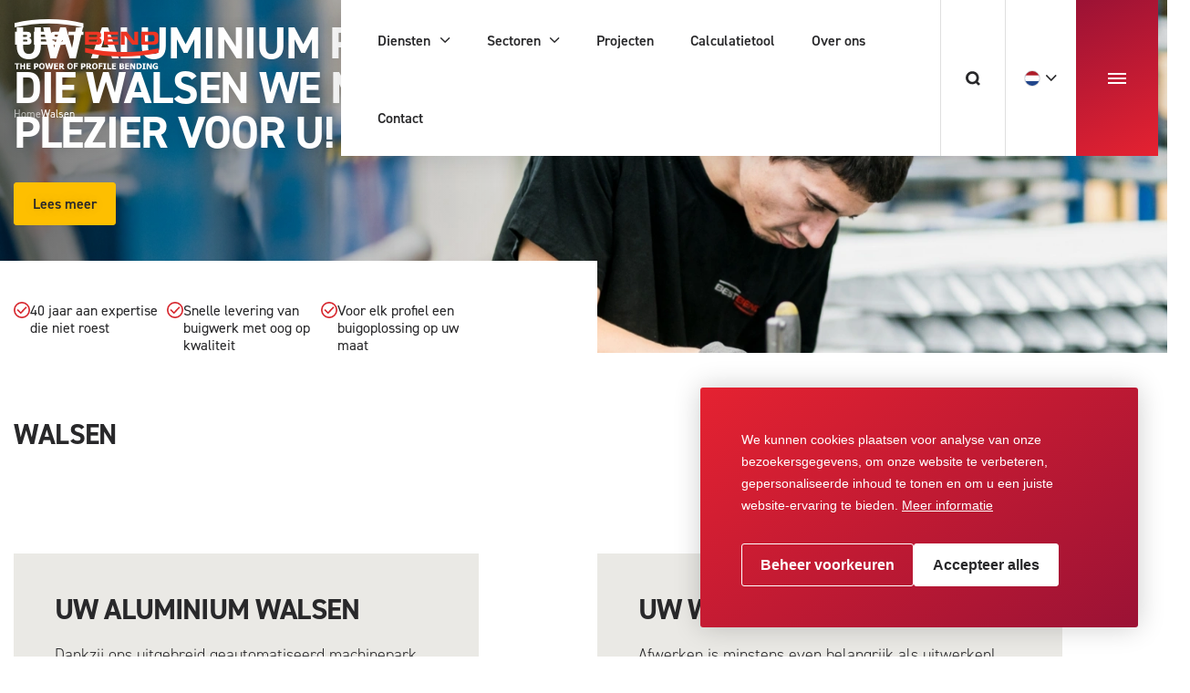

--- FILE ---
content_type: text/html; charset=UTF-8
request_url: https://www.bestbend.com/walsen
body_size: 14421
content:
<!DOCTYPE html> <html lang="nl"> <head> <title>Walsen | BestBend</title> <meta charset="utf-8"> <meta name="viewport" content="width=device-width, initial-scale=1, maximum-scale=1"> <link rel="canonical" href="https://www.bestbend.com/walsen" /> <meta name="description" lang="nl" content="BestBend is supersterk in walswerk en walst al meer dan veertig jaar met plezier uw aluminium profielen, balken, kokers en rails. "> <meta name="keywords" lang="nl" content=""> <meta name="author" lang="nl" content="BestBend"> <meta name="robots" lang="nl" content="all"> <meta name="format-detection" content="telephone=no"> <meta property="og:title" content="Walsen" /> <meta property="og:description" content="BestBend is supersterk in walswerk en walst al meer dan veertig jaar met plezier uw aluminium profielen, balken, kokers en rails. " /> <meta property="og:url" content="/walsen" /> <meta property="og:type" content="article"> <link href="/public/themes/www/_compiled/css/corporate-desktop-3ca52d4785.css" rel="stylesheet" type="text/css" class="corporate-desktop"><script type="text/javascript">
                if( (window.screen.height / window.screen.width == 1024 / 768) ||
                    (window.screen.height / window.screen.width == 1112 / 834) ||
                    (window.screen.height / window.screen.width == 1366 / 1024)
                ) {
                    document.cookie = "device=tablet";
                    location.reload();
                }
                </script> <link rel="shortcut icon" href="/public/themes/www/_compiled/favicons/favicon.ico" type="image/x-icon"><link rel="shortcut icon" href="/public/themes/www/_compiled/favicons/favicon-16x16.png" type="image/x-icon"><link rel="shortcut icon" href="/public/themes/www/_compiled/favicons/favicon-32x32.png" type="image/x-icon"><link rel="apple-touch-icon" href="/public/themes/www/_compiled/favicons/apple-touch-icon-114x114.png" type="image/png"><link rel="apple-touch-icon" href="/public/themes/www/_compiled/favicons/apple-touch-icon-120x120.png" type="image/png"><link rel="apple-touch-icon" href="/public/themes/www/_compiled/favicons/apple-touch-icon-144x144.png" type="image/png"><link rel="apple-touch-icon" href="/public/themes/www/_compiled/favicons/apple-touch-icon-152x152.png" type="image/png"><link rel="apple-touch-icon" href="/public/themes/www/_compiled/favicons/apple-touch-icon-167x167.png" type="image/png"><link rel="apple-touch-icon" href="/public/themes/www/_compiled/favicons/apple-touch-icon-180x180.png" type="image/png"><link rel="apple-touch-icon" href="/public/themes/www/_compiled/favicons/apple-touch-icon-57x57.png" type="image/png"><link rel="apple-touch-icon" href="/public/themes/www/_compiled/favicons/apple-touch-icon-60x60.png" type="image/png"><link rel="apple-touch-icon" href="/public/themes/www/_compiled/favicons/apple-touch-icon-72x72.png" type="image/png"><link rel="apple-touch-icon" href="/public/themes/www/_compiled/favicons/apple-touch-icon-76x76.png" type="image/png"><link rel="manifest" href="/public/themes/www/_compiled/favicons/manifest.json"> <!--[if lt IE 9]>
        <script src="https://cdnjs.cloudflare.com/ajax/libs/html5shiv/3.7.3/html5shiv.min.js"></script>
    <![endif]--> <script>
        var Site = {
            "id" : 1
        };

        function getTokenName() {
            return 'wingzz_token';
        }

        function getTokenValue() {
            return 'bA8pDlSZXAUKVMj3Bu4rb2RPjpu_Weo5TGhjblGy';
        }
    </script> <script>
        // Exports data for Facebook Pixel
        var studioibizz_information_facebook = {
            content_ids: [24],
            content_type: "Document"
        };
    </script> <script data-cookieconsent="ignore">
		var ccform_prefix = "cookieConsent_ccform_";
		window.dataLayer = window.dataLayer || [];
		function gtag() {
			dataLayer.push(arguments)
		}
		gtag("consent", "default", {
			ad_personalization: window.localStorage.getItem(ccform_prefix + "social") === "true" ? "granted" : "denied",
			ad_storage: window.localStorage.getItem(ccform_prefix + "ads") === "true" ? "granted" : "denied",
			ad_user_data: window.localStorage.getItem(ccform_prefix + "ad_user_data") === "true" ? "granted" : "denied",
			analytics_storage: window.localStorage.getItem(ccform_prefix + "analytics") === "true" ? "granted" : "denied",
			functionality_storage: window.localStorage.getItem(ccform_prefix + "functional") === "true" ? "granted" : "granted",
			personalization_storage: "denied",
			security_storage: "granted"
		});
    </script> <script>(function(w,d,s,l,i){w[l]=w[l]||[];w[l].push({'gtm.start':
new Date().getTime(),event:'gtm.js'});var f=d.getElementsByTagName(s)[0],
j=d.createElement(s),dl=l!='dataLayer'?'&l='+l:'';j.async=true;j.src=
'https://www.googletagmanager.com/gtm.js?id='+i+dl;f.parentNode.insertBefore(j,f);
})(window,document,'script','dataLayer','GTM-M8MHZ8F');</script> <link rel="preload" href="/public/themes/www/_compiled/fonts/fontawesome.minimal-webfont.woff2" as="font" type="font/woff2" crossorigin> <style>
        :root {
            --logo: url(/public/themes/www/_compiled/images/logo.svg);
        }
    </style> </head> <body data-language="nl_NL" data-action="view"> <noscript><iframe src="https://www.googletagmanager.com/ns.html?id=GTM-M8MHZ8F" height="0" width="0" style="display:none;visibility:hidden"></iframe></noscript> <div id="topcontainer"> <div id="svg-sprite" style="opacity:0;position:absolute;z-index:-99999;"> <svg xmlns="http://www.w3.org/2000/svg" xmlns:xlink="http://www.w3.org/1999/xlink"><defs><svg viewBox="0 0 10 40" id="arrow-down" xmlns="http://www.w3.org/2000/svg"><path d="M8.4 32.8l-2.7 3.1V.9H4.2v35l-2.6-3.1-1.2.9L5 39.1l4.6-5.4z"/></svg><svg viewBox="0 0 13 11" id="arrow-short" xmlns="http://www.w3.org/2000/svg"><path data-name="Fill 1" d="M7.582 0L6.4 1.207l3.377 3.44H0v1.706h9.777L6.4 9.792 7.582 11 11.8 6.707l.011.011L13 5.512l-.012-.012.012-.012-1.186-1.206-.011.011z"/></svg><svg viewBox="0 0 24.277 22" id="case" xmlns="http://www.w3.org/2000/svg"><path data-name="Fill 1" d="M24.277 22H0V3.927h7.837V0h8.6v3.927h7.837V22zM1.857 11.05v9.1H22.42v-9.07l-2.232.774v2.588h-1.856V12.5l-6.149 2.135-6.239-2.166v1.974H4.088v-2.618zm0-5.276v3.319l10.327 3.585L22.42 9.124v-3.35zm7.837-3.925v2.078h4.889V1.849z" fill="#28282a"/></svg><svg viewBox="0 0 20 20" id="check" xmlns="http://www.w3.org/2000/svg"><path data-name="Fill 1" d="M10 20a10 10 0 1110-10 10.011 10.011 0 01-10 10zm0-18.181A8.181 8.181 0 1018.182 10 8.191 8.191 0 0010 1.819zM8.657 14.944L3.9 10.189 5.188 8.9l3.427 3.426 6.176-6.586 1.327 1.243-7.46 7.96z" fill="#d7282f"/></svg><svg viewBox="0 0 16 12" id="check2" xmlns="http://www.w3.org/2000/svg"><path d="M5.5 12L0 6.5l1.4-1.4 4.1 4.1L14.6 0 16 1.4z"/></svg><svg viewBox="0 0 11.264 6.4" id="chevron" xmlns="http://www.w3.org/2000/svg"><path data-name="Fill 1" d="M5.074 6.17L.231 1.342A.788.788 0 011.347.23L5.632 4.5 9.917.23a.788.788 0 011.116 1.112L6.19 6.17a.791.791 0 01-1.115 0"/></svg><svg viewBox="0 0 24 24" id="cta--mobile" xmlns="http://www.w3.org/2000/svg"><path d="M16.5 23.5h-9c-1.3 0-2.3-1-2.3-2.3V2.8c0-1.3 1-2.3 2.3-2.3h9c1.3 0 2.3 1 2.3 2.3v18.3c0 1.4-1 2.4-2.3 2.4zM6.7 19v2.2c0 .4.3.8.8.8h9c.4 0 .8-.3.8-.8V19H6.7zm0-13.4v11.8h10.6V5.6H6.7zm.8-3.5c-.4 0-.8.3-.8.8V4h10.6V2.8c0-.4-.3-.8-.8-.8l-9 .1z"/><path d="M13 19.7h-2c-.4 0-.8.3-.8.8s.3.8.8.8h2c.4 0 .8-.3.8-.8s-.4-.8-.8-.8"/></svg><svg viewBox="0 0 14 14" id="phone" xmlns="http://www.w3.org/2000/svg"><path d="M11 7.1c0 .5-.8.6-.8 0C10.1 5.1 9 4 7 3.7c-.6 0-.5-.8 0-.8 2.5.3 3.9 1.8 4 4.2m-2.1 0c0 .6-.8.6-.8 0 0-.8-.4-1.2-1.2-1.3-.6 0-.5-.8 0-.8 1.3.2 1.9.9 2 2.1m4.2.2c0 .5-.9.5-.8 0 0-3-2.2-5.4-5.2-5.5-.5 0-.5-.9 0-.8 3.5 0 6 2.8 6 6.3m-9.3-.6c-.5-.9.4-1.5.8-1.8.6-.5.8-1.4 0-2.6C3.7 1 3 .6 1.7 2c-3.4 4.7 4.9 13.5 9.8 10.5 1.5-1.2 1.1-1.9-.1-2.9-1.1-.9-2-.7-2.5-.2-.4.3-1 1.2-1.8.7-1.3-.7-2.6-2.2-3.3-3.4"/></svg><svg viewBox="0 0 14.2 14.2" id="plus" xmlns="http://www.w3.org/2000/svg"><path d="M6.1 0h2v14.2h-2z"/><path d="M0 6.1h14.2v2H0z"/></svg><svg data-name="Group 13" viewBox="0 0 18 20" id="project--calculator" xmlns="http://www.w3.org/2000/svg"><defs><clipPath id="ja"><path data-name="Clip 12" d="M0 20h18V0H0z" fill="none"/></clipPath></defs><path data-name="Fill 1" d="M11 7h3a.945.945 0 001-1 .945.945 0 00-1-1h-3a.945.945 0 00-1 1 .945.945 0 001 1" fill="#cd222c"/><path data-name="Fill 3" d="M4 7h.5v.5a.945.945 0 001 1 .945.945 0 001-1V7H7a.945.945 0 001-1 .945.945 0 00-1-1h-.5v-.5a.945.945 0 00-1-1 .945.945 0 00-1 1V5H4a.945.945 0 00-1 1 .945.945 0 001 1" fill="#cd222c"/><path data-name="Fill 5" d="M6.8 11.201l-.8.9-.8-.8a.967.967 0 00-1.4 0 .967.967 0 000 1.4l.8.8-.8.8a.967.967 0 000 1.4.713.713 0 00.6.3.908.908 0 00.7-.3l.9-.8.8.8a1.08 1.08 0 00.7.3.908.908 0 00.7-.3.967.967 0 000-1.4l-.8-.8.8-.8a.967.967 0 000-1.4.9.9 0 00-1.4-.1" fill="#cd222c"/><path data-name="Fill 7" d="M11 13h3a.945.945 0 001-1 .945.945 0 00-1-1h-3a.945.945 0 00-1 1 .945.945 0 001 1" fill="#cd222c"/><path data-name="Fill 9" d="M11 16h3a.945.945 0 001-1 .945.945 0 00-1-1h-3a.945.945 0 00-1 1 .945.945 0 001 1" fill="#cd222c"/><path data-name="Clip 12" d="M0 20h18V0H0z" fill="none"/><g data-name="Group 13" clip-path="url(#ja)"><path data-name="Fill 11" d="M17 20H1a.947.947 0 01-1-1V1a.947.947 0 011-1h16a.947.947 0 011 1v18a.947.947 0 01-1 1zM2 2v16h14V2z" fill="#cd222c"/></g></svg><svg viewBox="0 0 17.266 19.768" id="project--lines" xmlns="http://www.w3.org/2000/svg"><g data-name="Group 10" fill="none" stroke="#cd222c" stroke-miterlimit="10" stroke-width="2"><path data-name="Stroke 4" d="M3.149.99A16.643 16.643 0 001 9.739a18.5 18.5 0 002.149 9.046"/><path data-name="Stroke 6" d="M8.467.99a12 12 0 00-3.852 8.749 13.087 13.087 0 003.852 9.046"/><path data-name="Stroke 8" d="M17.089.99S8.417 2.25 8.417 9.739s8.672 9.046 8.672 9.046"/></g></svg><svg viewBox="0 0 19.775 19.775" id="project--pencil" xmlns="http://www.w3.org/2000/svg"><defs><clipPath id="la"><path data-name="Clip 2" d="M0 0h19.775v19.775H0z" fill="none"/></clipPath></defs><g data-name="Group 3" clip-path="url(#la)"><path data-name="Fill 1" d="M18.8 19.775H.8a.8.8 0 01-.8-.8v-5.142a.8.8 0 01.231-.567L12.738.759A2.6 2.6 0 0114.575 0h.016a2.589 2.589 0 011.836.773l2.609 2.609A2.6 2.6 0 0119 7.048L7.872 18.177H18.8a.8.8 0 110 1.6zM10.947 4.811L1.6 14.164v4.013h4.012l9.353-9.349-4.018-4.017zm3.629-3.2a1.034 1.034 0 00-.722.293l-1.777 1.78 4 4.024 1.792-1.792.06.031-.047-.047a1.01 1.01 0 00-.013-1.426L15.3 1.9a1.032 1.032 0 00-.725-.289z" fill="#cd222c"/></g></svg><svg viewBox="0 0 36 23" id="quote" xmlns="http://www.w3.org/2000/svg"><defs><linearGradient id="ma" x1="-.03" x2="1.075" y2=".788" gradientUnits="objectBoundingBox"><stop offset="0" stop-color="#e52231"/><stop offset="1" stop-color="#9b1235"/></linearGradient></defs><path data-name="“" d="M21.849 23V10.592L36 0v23zM0 23V10.592L14.046 0v23z" fill="url(#ma)"/></svg><svg viewBox="0 0 50 50" id="quote-news" xmlns="http://www.w3.org/2000/svg"><defs><clipPath id="nb"><path data-name="Clip 2" d="M0 0h7.091v14.864H0z" transform="translate(0 .136)" fill="none"/></clipPath><clipPath id="nc"><path data-name="Clip 5" d="M0 0h7.091v14.864H0z" transform="translate(.102 .136)" fill="none"/></clipPath><linearGradient id="na" x1=".131" x2=".73" y2="1" gradientUnits="objectBoundingBox"><stop offset="0" stop-color="#e52231"/><stop offset="1" stop-color="#9b1235"/></linearGradient></defs><g data-name="Group 1" transform="translate(-270 -1837)"><circle data-name="Oval Copy" cx="25" cy="25" r="25" transform="translate(270 1837)" fill="url(#na)"/><g data-name="Group 7"><g data-name="Group 3"><path data-name="Clip 2" d="M287 1855h7.091v14.864H287z" fill="none"/><g data-name="Group 3" clip-path="url(#nb)" transform="translate(287 1854.864)"><path data-name="Fill 1" d="M0 8.011h3.631v.733a2.8 2.8 0 01-2.8 2.8v3.461a6.272 6.272 0 006.26-6.261V.136H0z" fill="#fff"/></g></g><g data-name="Group 6"><path data-name="Clip 5" d="M296.102 1855h7.091v14.864h-7.091z" fill="none"/><g data-name="Group 6" clip-path="url(#nc)" transform="translate(296 1854.864)"><path data-name="Fill 4" d="M.102.136v7.875h3.63v.733a2.8 2.8 0 01-2.8 2.8v3.461a6.272 6.272 0 006.261-6.261V.136z" fill="#fff"/></g></g></g></g></svg><svg viewBox="0 0 37 37" id="quotes" xmlns="http://www.w3.org/2000/svg"><linearGradient id="oa" gradientUnits="userSpaceOnUse" x1="-681.115" y1="147.571" x2="-680.01" y2="146.783" gradientTransform="matrix(36 0 0 -23 24517.5 3403)"><stop offset="0" stop-color="#e52231"/><stop offset="1" stop-color="#9b1235"/></linearGradient><path d="M22.3 30V17.6L36.5 7v23H22.3zM.5 30V17.6L14.5 7v23H.5z" fill="url(#oa)"/></svg><svg viewBox="0 0 16 16" id="search" xmlns="http://www.w3.org/2000/svg"><path d="M13.3 15l-2.4-2.4C8 14.6 4 13.8 2 10.9S.9 4.1 3.8 2.1s6.9-1.2 8.9 1.7c1.5 2.2 1.5 5 0 7.2l2.4 2.4-1.8 1.6zM7.4 3.4c-2.2 0-4 1.8-4 4s1.8 4 4 4 4-1.8 4-4c-.1-2.2-1.8-4-4-4z"/></svg></defs></svg> </div> <header id="Header" class="Element Header  onTopOfBanner " data-border="false" data-rounded="false" > <div id="headerMiddle"> <div class="container"> <div class="left"> <a class="Component logo-white Brand" href="/"><span class='logo' style='width:160px;height:57px;'><svg preserveAspectRatio="xMinYMin meet" version="1.1" id="Group_70" xmlns="http://www.w3.org/2000/svg" x="0" y="0" viewBox="0 0 160 57" xml:space="preserve"><path id="Fill_1" d="M15.2 29H1.4V14.8h12.5c3.7 0 5.1 1.1 5.1 3.7 0 2.4-.9 2.9-2.1 3.2v.1c1.8.2 2.6 1.2 2.6 3.4.1 1.2-.3 2.3-1.2 3-.9.6-2 .9-3.1.8zm-9.5-5.6v2.2h7.8c1.1 0 1.6-.3 1.6-1 0-1-.8-1.2-1.6-1.2H5.7zm0-5.2v2.2h7.7c.9 0 1.3-.3 1.3-1.1 0-.7-.4-1.1-1.3-1.1H5.7z" fill="#fefefe"/><path id="Fill_3" d="M22.2 14.8h15.5v3.3H26.5v2.3h10.6v2.9H26.5v2.3h11.4V29H22.2V14.8z" fill="#fefefe"/><path id="Fill_5" d="M40.3 24.4h4.3c0 1.5.6 1.6 1.9 1.6h5.3c.9 0 1.9-.1 1.9-1.2 0-1.2-.5-1.3-6.1-1.3-6.5 0-7.3-.8-7.3-4.3 0-2.6.2-4.5 5.7-4.5h6.1c5 0 5.5 1.7 5.5 4.2v.5h-4.3c0-1-.1-1.5-2.1-1.5h-4.8c-1 0-1.6.3-1.6 1.1 0 1.2.5 1.3 5.2 1.3 6.8 0 8.3.4 8.3 4.5 0 3.8-1.3 4.4-7.1 4.4h-5.3c-4 0-5.5-.7-5.5-3.8v-1z" fill="#fefefe"/><path id="Fill_7" d="M99 14.8h15.5v3.3h-11.2v2.3H114v2.9h-10.6v2.3h11.4V29H99V14.8z" fill="#ed3523"/><path id="Fill_9" d="M117.4 14.8h6.7l8.2 10.3V14.8h4.3V29H130l-8.2-10.3V29h-4.3V14.8z" fill="#ed3523"/><path id="Fill_11" d="M152.9 29h-13.1V14.8h13.1c2.2 0 3.6.4 4.6 1.2.9.8 1.3 2 1.3 3.8v4.3c0 1.8-.4 3-1.3 3.8-1 .7-2.4 1.1-4.6 1.1zm-8.8-10.6v7h7.7c2 0 2.6-.6 2.6-2.5V21c0-1.9-.6-2.5-2.6-2.5l-7.7-.1z" fill="#ed3523"/><path id="Fill_13" d="M76.5 5.4C51.7-.4 25.8-.5 1 5.2V10c24.8-5.9 50.7-5.8 75.5.2V5.4z" fill="#fefefe"/><path id="Fill_15" d="M159 32.9c-26.6 5.7-54.1 5.6-80.7-.3v4.9c13.5 3 27.3 4.5 41.1 4.5 13.3 0 26.5-1.4 39.5-4.1v-5z" fill="#ed3523"/><path id="Fill_17" d="M59.8 14.8h16.6v3.5h-6.1V29H66V18.4h-6.1v-3.6z" fill="#fefefe"/><path id="Fill_19" d="M92.1 29H78.3V14.8h12.5c3.7 0 5.1 1.1 5.1 3.7 0 2.4-.9 2.9-2.1 3.2v.1c1.8.2 2.6 1.2 2.6 3.4.1 1.2-.3 2.3-1.2 3-.9.6-2 .9-3.1.8zm-9.5-5.6v2.2h7.8c1.1 0 1.6-.3 1.6-1 0-1-.8-1.2-1.6-1.2h-7.8zm0-5.2v2.2h7.7c.9 0 1.3-.3 1.3-1.1 0-.7-.4-1.1-1.3-1.1h-7.7z" fill="#ed3523"/><path id="Fill_21" d="M2.9 55.9v-5.3H1v-1.2h5.5v1.2H4.6v5.3H2.9z" fill="#fefefe"/><path id="Fill_24" d="M12.7 55.9h-1.6V53H8.8v2.9H7.2v-6.5h1.6v2.4H11v-2.4h1.6v6.5z" fill="#fefefe"/><path id="Fill_26" d="M14.1 55.9v-6.5h4.4v1.2h-2.8v1.1h2.6V53h-2.6v1.7h2.8v1.2h-4.4z" fill="#fefefe"/><path id="Fill_28" d="M23.9 55.9h-1.6v-6.5h2.5c.3 0 .7 0 1 .1.3.1.5.2.7.3.2.2.4.4.6.7.1.3.2.6.2 1 0 .3 0 .6-.1.9-.1.3-.2.5-.4.7-.1.1-.2.2-.4.3-.1.1-.3.2-.4.2-.2.1-.3.1-.5.2-.2 0-.4.1-.6.1H24l-.1 2zm0-5.4v2h.9c.1 0 .2 0 .3-.1.1 0 .2-.1.2-.1.1-.1.2-.2.2-.3 0-.2.1-.3.1-.5s0-.3-.1-.5l-.3-.3c-.1-.1-.3-.1-.4-.1h-.9z" fill="#fefefe"/><path id="Fill_30" d="M30.9 56c-.9 0-1.7-.3-2.3-.9-.6-.7-.9-1.6-.8-2.5 0-.9.3-1.8.8-2.5.6-.6 1.5-1 2.3-.9.9 0 1.7.3 2.3.9.6.7.9 1.6.8 2.5 0 .9-.3 1.8-.8 2.5-.6.6-1.4.9-2.3.9zm0-5.6c-.2 0-.4 0-.5.1-.2.1-.3.2-.5.4-.1.2-.3.4-.3.7-.1.3-.1.7-.1 1 0 .3 0 .7.1 1 .1.2.2.5.3.7.1.2.3.3.5.4.2.1.4.1.6.1.2 0 .4 0 .6-.1.2-.1.3-.2.5-.4.1-.2.3-.4.3-.7.1-.3.1-.7.1-1 0-.3 0-.7-.1-1-.1-.2-.2-.5-.3-.7-.1-.2-.3-.3-.5-.4-.3 0-.5-.1-.7-.1z" fill="#fefefe"/><path id="Fill_32" d="M43.5 49.3l-1.7 6.5H40l-1-4-1 4h-1.8l-1.7-6.5h1.7l.9 4.4 1.1-4.4h1.6l1 4.4.9-4.4h1.8z" fill="#fefefe"/><path id="Fill_34" d="M44.3 55.9v-6.5h4.4v1.2h-2.8v1.1h2.6V53h-2.6v1.7h2.8v1.2h-4.4z" fill="#fefefe"/><path id="Fill_36" d="M51.5 55.9h-1.6v-6.5h2.6c.3 0 .6 0 .9.1.3 0 .5.1.7.3.2.1.4.3.6.6.1.3.2.6.2.9 0 .4-.1.9-.3 1.2-.2.3-.5.6-.9.7l2.2 2.8h-2l-1.8-2.4h-.6v2.3zm0-5.4v1.8h1.1c.1 0 .3-.1.4-.2.1-.1.2-.2.2-.3.1-.1.1-.3.1-.5 0-.1 0-.3-.1-.4l-.3-.3c-.1 0-.2-.1-.3-.1h-1.1z" fill="#fefefe"/><path id="Fill_38" d="M61.8 56c-.9 0-1.7-.3-2.3-.9-.6-.7-.9-1.6-.8-2.5 0-.9.3-1.8.8-2.5.6-.6 1.5-1 2.3-.9.9 0 1.7.3 2.3.9.6.7.9 1.6.8 2.5 0 .9-.3 1.8-.8 2.5-.6.6-1.5.9-2.3.9zm0-5.6c-.2 0-.4 0-.5.1-.2.1-.3.2-.5.4-.1.2-.3.4-.3.7-.1.3-.1.7-.1 1 0 .3 0 .7.1 1 .1.2.2.5.3.7.1.2.3.3.5.4.2.1.4.1.6.1.2 0 .4 0 .6-.1.2-.1.3-.2.5-.4.1-.2.3-.4.3-.7.1-.3.1-.7.1-1 0-.3 0-.7-.1-1-.1-.2-.2-.5-.3-.7-.1-.2-.3-.3-.5-.4-.3 0-.5-.1-.7-.1z" fill="#fefefe"/><path id="Fill_40" d="M70.3 50.6h-2.7v1.2h2.5V53h-2.5v2.8H66v-6.5h4.4v1.3z" fill="#fefefe"/><path id="Fill_42" d="M75.4 55.9h-1.6v-6.5h2.5c.3 0 .7 0 1 .1.3.1.5.2.7.3.2.2.4.4.6.7.1.3.2.6.2 1 0 .3 0 .6-.1.9-.1.3-.2.5-.4.7-.1.1-.2.2-.4.3-.1.1-.3.2-.4.2-.2.1-.3.1-.5.2-.2 0-.4.1-.6.1h-.9l-.1 2zm0-5.4v2h.9c.1 0 .2 0 .3-.1.1 0 .2-.1.2-.1.1-.1.2-.2.2-.3 0-.2.1-.3.1-.5s0-.3-.1-.5l-.3-.3c-.1-.1-.3-.1-.4-.1h-.9z" fill="#fefefe"/><path id="Fill_44" d="M81.3 55.9h-1.6v-6.5h2.6c.3 0 .6 0 .9.1.3 0 .5.1.7.3.2.1.4.3.6.6.1.3.2.6.2.9 0 .4-.1.9-.3 1.2-.2.3-.5.6-.9.7l2.2 2.8h-2l-1.8-2.4h-.6v2.3zm0-5.4v1.8h1.1c.1 0 .3-.1.4-.2.1-.1.2-.2.2-.3.1-.1.1-.3.1-.5 0-.1 0-.3-.1-.4l-.3-.3c-.1 0-.2-.1-.3-.1h-1.1z" fill="#fefefe"/><path id="Fill_46" d="M89 56c-.9 0-1.7-.3-2.3-.9-.6-.7-.9-1.6-.8-2.5 0-.9.3-1.8.8-2.5.6-.6 1.5-1 2.3-.9.9 0 1.7.3 2.3.9.6.7.9 1.6.8 2.5 0 .9-.3 1.8-.8 2.5-.6.6-1.4.9-2.3.9zm0-5.6c-.2 0-.4 0-.5.1-.2.1-.3.2-.5.4-.1.2-.3.4-.3.7-.1.3-.1.7-.1 1 0 .3 0 .7.1 1 .1.2.2.5.3.7.1.2.3.3.5.4.2.1.4.1.6.1.2 0 .4 0 .6-.1.2-.1.3-.2.5-.4.1-.2.3-.4.3-.7.1-.3.1-.7.1-1 0-.3 0-.7-.1-1-.1-.2-.2-.5-.3-.7-.1-.2-.3-.3-.5-.4-.3 0-.5-.1-.7-.1z" fill="#fefefe"/><path id="Fill_48" d="M97.5 50.6h-2.7v1.2h2.5V53h-2.5v2.8h-1.6v-6.5h4.4v1.3z" fill="#fefefe"/><path id="Fill_50" d="M101.6 55.9h-3.5v-1.1h.9v-4.3h-.9v-1.1h3.5v1.1h-.9v4.3h.9v1.1z" fill="#fefefe"/><path id="Fill_52" d="M107.1 55.9h-4.4v-6.5h1.6v5.3h2.7v1.2z" fill="#fefefe"/><path id="Fill_54" d="M107.8 55.9v-6.5h4.4v1.2h-2.8v1.1h2.6V53h-2.6v1.7h2.8v1.2h-4.4z" fill="#fefefe"/><path id="Fill_56" d="M118.6 55.9H116v-6.5h2.3c.4 0 .7 0 1.1.1.2 0 .5.1.7.2.2.1.4.3.5.5.1.2.2.5.2.7 0 .3-.1.6-.2.9-.2.2-.4.4-.7.5.4.1.7.2 1 .5.3.3.4.7.4 1.1 0 .3-.1.6-.2.9-.1.2-.3.4-.5.6-.2.2-.5.3-.8.4-.4 0-.8.1-1.2.1zm-.9-2.9v1.6h1c.2 0 .3 0 .5-.1.1-.1.3-.2.3-.3.1-.1.1-.3.1-.4 0-.2 0-.3-.1-.5-.1-.1-.2-.2-.4-.3-.1 0-.3-.1-.4-.1h-.7l-.3.1zm0-2.5v1.4h.8c.1 0 .2 0 .3-.1.1 0 .2-.1.3-.3.1-.1.1-.2.1-.4 0-.1 0-.2-.1-.3-.1-.1-.1-.2-.3-.2-.1 0-.3-.1-.4-.1h-.7z" fill="#fefefe"/><path id="Fill_58" d="M122.2 55.9v-6.5h4.4v1.2h-2.8v1.1h2.6V53h-2.6v1.7h2.8v1.2h-4.4z" fill="#fefefe"/><path id="Fill_60" d="M133.3 55.9h-1.6l-2.5-4.6v4.6h-1.5v-6.5h2l2.1 3.7v-3.7h1.5v6.5z" fill="#fefefe"/><path id="Fill_62" d="M136.7 55.9h-2v-6.5h2c.4 0 .9 0 1.3.1s.8.2 1.1.4c.4.3.8.7 1 1.1.3.5.4 1.1.4 1.6 0 .6-.1 1.1-.4 1.6-.2.4-.6.8-1 1.1-.3.2-.7.4-1.1.4-.5.1-.9.2-1.3.2zm-.4-5.4v4.1h.9c.3 0 .5-.1.7-.2.3-.2.5-.4.6-.7.1-.3.2-.7.2-1.1 0-.4-.1-.8-.2-1.1-.1-.3-.4-.6-.7-.7-.2-.1-.5-.2-.7-.2-.2 0-.5-.1-.8-.1z" fill="#fefefe"/><path id="Fill_64" d="M144.7 55.9h-3.5v-1.1h.9v-4.3h-.9v-1.1h3.5v1.1h-.9v4.3h.9v1.1z" fill="#fefefe"/><path id="Fill_66" d="M151.4 55.9h-1.6l-2.5-4.6v4.6h-1.5v-6.5h2l2.1 3.7v-3.7h1.5v6.5z" fill="#fefefe"/><path id="Fill_68" d="M158.2 55.5c-.4.1-.7.3-1.1.3-.4.1-.9.2-1.4.2-.9 0-1.8-.3-2.5-.9-.6-.7-1-1.6-.9-2.5 0-.9.3-1.8.9-2.5.7-.6 1.6-1 2.5-.9.5 0 .9 0 1.3.2.4.1.7.3 1.1.4v1.5h-.1l-.3-.3c-.1-.1-.3-.2-.4-.3-.2-.1-.4-.2-.6-.2-.2-.1-.5-.1-.7-.1-.3 0-.5 0-.8.1-.2.1-.4.2-.6.4-.2.2-.3.4-.4.7-.1.3-.2.6-.2.9-.1.6.2 1.2.6 1.7.4.4 1 .6 1.6.5h.4v-1.3h-1.3v-1.2h2.9v3.3z" fill="#fefefe"/></svg></span></a> <a class="Component Brand logo-black" href="/"><img src="/public/themes/www/_compiled/images/logo-black.svg" alt=""></a> </div> <div class="right"> <div class="inner"> <ul class="Element Mainnav navbar"> <li class=" dropdown"> <a class="dropdown-toggle" data-bs-toggle="dropdown" aria-expanded="false" href="/diensten" target="_self"><span class="title">Diensten</span></a> <div class="dropdown-menu "> <ul class="block-grid one-up"> <li class=""> <a href="/diensten/uw-aluminium-buigen" target="_self"><span class="title">Buigen</span></a> </li> <li class=""> <a href="/diensten/uw-buigwerk-afwerken" target="_self"><span class="title">Afwerken</span></a> </li> </ul> </div> </li> <li class=" dropdown"> <a class="dropdown-toggle" data-bs-toggle="dropdown" aria-expanded="false" href="/sectoren" target="_self"><span class="title">Sectoren</span></a> <div class="dropdown-menu big"> <ul class="block-grid one-up"> <li class=""> <a href="/sectoren/gevelbouw" target="_self"><span class="title">Gevelbouw</span></a> </li> <li class=""> <a href="/sectoren/verlichting" target="_self"><span class="title">Verlichting</span></a> </li> <li class=""> <a href="/sectoren/zwembadoverkapping" target="_self"><span class="title">Zwembadoverkapping</span></a> </li> <li class=""> <a href="/sectoren/standenbouw" target="_self"><span class="title">Standenbouw</span></a> </li> <li class=""> <a href="/sectoren/eventsector" target="_self"><span class="title">Eventsector</span></a> </li> <li class=""> <a href="/sectoren/ziekenhuisapparatuur" target="_self"><span class="title">Ziekenhuisapparatuur</span></a> </li> <li class=""> <a href="/sectoren/automotive" target="_self"><span class="title">Automotive</span></a> </li> <li class=""> <a href="/sectoren/industrie" target="_self"><span class="title">Industrie</span></a> </li> <li class=""> <a href="/sectoren/prototyping" target="_self"><span class="title">Prototyping</span></a> </li> </ul> </div> </li> <li class=""> <a href="/projecten" target="_self"><span class="title">Projecten</span></a> </li> <li class=""> <a href="/calculatietool" target="_self"><span class="title">Calculatietool</span></a> </li> <li class=""> <a href="/over-ons" target="_self"><span class="title">Over ons</span></a> </li> <li class=""> <a href="/contact" target="_self"><span class="title">Contact</span></a> </li> </ul> <a href="/zoeken" class="Element Search FancySearchButton" data-slot="header" aria-label="Zoeken"> <span class="icon"><svg width='20' height='20'> <use xlink:href='#search'></use> </svg></span> </a> <div class="Element Langselect dropdown"> <button type="button" class="btn dropdown-toggle" data-bs-toggle="dropdown" aria-haspopup="true" aria-expanded="false" data-slot="header"> <div class="inner"> <img src="/public/themes/www/flags/NL.svg" /> </div> </button> <div class="dropdown-menu"> <ul class="block-grid one-up"> <li class="active"> <a href="//www.bestbend.com"> <span class="lang">Nederlands</span> <img src="/public/themes/www/flags/NL.svg" alt="Vlag van Nederland" title="Vlag van Nederland"/> </a> </li> <li> <a href="//www.bestbend.com/en"> <span class="lang">English</span> <img src="/public/themes/www/flags/GB.svg" alt="Vlag van Groot-Brittanië" title="Vlag van Groot-Brittanië"/> </a> </li> <li> <a href="//www.bestbend.com/fr"> <span class="lang">Français</span> <img src="/public/themes/www/flags/FR.svg" alt="Vlag van Frankrijk" title="Vlag van Frankrijk"/> </a> </li> <li> <a href="//www.bestbend.com/de"> <span class="lang">Deutsch</span> <img src="/public/themes/www/flags/DE.svg" alt="Vlag van Duitsland" title="Vlag van Duitsland"/> </a> </li> </ul> </div> </div> <button aria-label="menu" class="hamburger hamburger--squeeze FancymenuToggle" type="button"> <span class="hamburger-box"><span class="hamburger-inner"></span></span> <span class="hamburger-label">Menu</span> </button> </div> </div> </div> </div> </header> <div id="headerFancyNav" class="Fancynav"> <div class="bg"></div> <div class="fancyMiddle"> <div class="container"> <div class="left "> <button aria-label="menu" class="hamburger hamburger--squeeze FancymenuToggle" type="button"> <span class="hamburger-box"><span class="hamburger-inner"></span></span> <span class="hamburger-label">Sluit</span> </button> <ul class="navbar Mainnav"> <li class=" dropdown"> <div class="inner"> <a class="" href="/diensten" target="_self"> <span class="title">Diensten</span> </a> <div class="dropdown-menu"> <ul class="block-grid one-up"> <li class=""> <div class="inner"> <a class="" href="/diensten/uw-aluminium-buigen" target="_self"> <span class="title">Buigen</span> </a> </div> </li> <li class=""> <div class="inner"> <a class="" href="/diensten/uw-buigwerk-afwerken" target="_self"> <span class="title">Afwerken</span> </a> </div> </li> </ul> </div> </div> </li> <li class=" dropdown"> <div class="inner"> <a class="" href="/sectoren" target="_self"> <span class="title">Sectoren</span> </a> <div class="dropdown-menu"> <ul class="block-grid one-up"> <li class=""> <div class="inner"> <a class="" href="/sectoren/gevelbouw" target="_self"> <span class="title">Gevelbouw</span> </a> </div> </li> <li class=""> <div class="inner"> <a class="" href="/sectoren/verlichting" target="_self"> <span class="title">Verlichting</span> </a> </div> </li> <li class=""> <div class="inner"> <a class="" href="/sectoren/zwembadoverkapping" target="_self"> <span class="title">Zwembadoverkapping</span> </a> </div> </li> <li class=""> <div class="inner"> <a class="" href="/sectoren/standenbouw" target="_self"> <span class="title">Standenbouw</span> </a> </div> </li> <li class=""> <div class="inner"> <a class="" href="/sectoren/eventsector" target="_self"> <span class="title">Eventsector</span> </a> </div> </li> <li class=""> <div class="inner"> <a class="" href="/sectoren/ziekenhuisapparatuur" target="_self"> <span class="title">Ziekenhuisapparatuur</span> </a> </div> </li> <li class=""> <div class="inner"> <a class="" href="/sectoren/automotive" target="_self"> <span class="title">Automotive</span> </a> </div> </li> <li class=""> <div class="inner"> <a class="" href="/sectoren/industrie" target="_self"> <span class="title">Industrie</span> </a> </div> </li> <li class=""> <div class="inner"> <a class="" href="/sectoren/prototyping" target="_self"> <span class="title">Prototyping</span> </a> </div> </li> </ul> </div> </div> </li> <li class=""> <div class="inner"> <a class="" href="/projecten" target="_self"> <span class="title">Projecten</span> </a> </div> </li> <li class=""> <div class="inner"> <a class="" href="/calculatietool" target="_self"> <span class="title">Calculatietool</span> </a> </div> </li> <li class=""> <div class="inner"> <a class="" href="/over-ons" target="_self"> <span class="title">Over ons</span> </a> </div> </li> <li class=""> <div class="inner"> <a class="" href="/contact" target="_self"> <span class="title">Contact</span> </a> </div> </li> </ul> <form class="Element Search_inline searchtop" action="/zoeken"> <div class="input-group"> <input class="form-control" type="text" placeholder="Zoeken" name="search" value=""> <span class="input-group-append input-group-btn"> <button type="submit" class="btn"><span class="icon"></span></button> </span> </div> </form> <ul class="navbar Topnav"> <li class=""> <a target="_self" href="/werken-bij"><span class="title">Werken bij</span></a> </li> <li class=""> <a target="_self" href="/nieuws"><span class="title">Nieuws</span></a> </li> <li class=""> <a target="_self" href="/veelgestelde-vragen"><span class="title">Veelgestelde vragen</span></a> </li> </ul> </div> </div> </div> </div> <div id="headerFancySearch" class="Element Fancysearch"> <div class="bg"></div> <div class="fancyTop"> <div class="container"> <div class="left "> </div> <div class="middle "> </div> <div class="right "> <button aria-label="menu" class="hamburger hamburger--squeeze FancymenuToggle" type="button"> <span class="hamburger-box"><span class="hamburger-inner"></span></span> <span class="hamburger-label">Sluit</span> </button> </div> </div> </div> <div class="fancyMiddle"> <div class="container"> <div class="left "> <form class="searchForm" action="/zoeken"> <label for="search">Zoeken naar</label> <div class="input-group"> <input class="form-control" type="text" id="search" placeholder="Zoeken" name="search" value="" > <span class="input-group-addon input-group-btn search"> <button type="submit" class="btn"> <span class="icon"><svg width='20' height='20'> <use xlink:href='#search'></use> </svg></span> </button> </span> </div> </form> </div> </div> </div> <div class="fancyBottom"> <div class="container"> <div class="left "> <nav> <a href="tel:+32(0)15257288" class="more callto"><span class="icon"><?xml version="1.0" encoding="utf-8"?> <svg version="1.1" id="Laag_1" xmlns="http://www.w3.org/2000/svg" xmlns:xlink="http://www.w3.org/1999/xlink" x="0px" y="0px" viewBox="0 0 200 200" style="enable-background:new 0 0 200 200;" xml:space="preserve"> <path d="M192.9,144.2l-49.8-29.8c-2.5-1.5-5.7-1.1-7.8,0.9L122.6,128c-20.3-13-37.6-30.4-50.7-50.7l12.6-12.6
		c2.1-2.1,2.5-5.3,0.9-7.8L55.8,7.1c-1.8-3-5.7-4-8.8-2.2c-0.4,0.3-0.8,0.6-1.3,0.9L5.9,45.7c-1.7,1.7-2.3,4-1.7,6.2
		c20.5,74.9,68.9,123.4,143.9,143.9c0.5,0.1,1.1,0.2,1.7,0.2c1.7,0,3.3-0.6,4.5-1.9l39.9-39.9c2.5-2.5,2.5-6.6,0-9.1
		C193.7,144.9,193.4,144.6,192.9,144.2z"/> </svg></span><span class="title">+32 (0)15 25 72 88</span></a> </nav> </div> <div class="middle "> </div> <div class="right "> </div> </div> </div> </div> <div class="backlayer"></div> <div class="frontlayer"></div> <div class="scene"> <div class=" Document view default " data-id="24" data-base="" > <div class="Element Banner" data-banner_id="10" style="height:30.25vw;"><div id="banner_header" class="slider"> <div><div class="container ontop left" style="height:30.25vw;"><div class="Slogan animated fadeInUpCustom linkdiv"><div class="line1">Uw aluminium profielen? </div><div class="line2">Die walsen we met </div><div class="line3">plezier voor u!</div><nav><a href="/diensten" target="_self" class="more">Lees meer</a></nav></div></div> <div class="banner_image" style="height:30.25vw;"> <img src="/media/images/banner/1/7/179_j-1017-fujiyama-01.webp" alt="Medewerker aan het werk in werkplaats" width="1600" height="500" > </div> </div></div></div> <div class="container maincontainer"> <main class="row mainrow"> <div class="col-sm-12 crumbcolumn"> <div class="Element Breadcrumbs"> <div class="container 24"> <ul class="block-grid" vocab="http://schema.org/" typeof="BreadcrumbList"> <li class="intro">U bevindt zich hier:</li> <li property="itemListElement 24" typeof="ListItem"> <a href="//www.bestbend.com" property="item" typeof="WebPage"> <span property="name">Home</span> </a> <meta property="position" content="1"> </li> <li class="last" property="itemListElement" typeof="ListItem"> <a href="//www.bestbend.com/walsen" property="item" typeof="WebPage"> <span property="name">Walsen</span> </a> <meta property="position" content="2"> </li> </ul> </div> </div> </div> <div class="col-sm-12 uspcolumn"> <section class="Block Usp Overview default " data-virtual_id='virtual_Usp_' data-module_access='usp' data-block_filters='[{&quot;type&quot;:&quot;RelatedFilter&quot;,&quot;value&quot;:[7],&quot;match_all&quot;:false,&quot;module&quot;:&quot;Uspgroup&quot;,&quot;module_link&quot;:&quot;Usp&quot;}]' data-block_type='overview' data-module_title='Voordeel' data-module_object='Usp' data-kind='default' data-total='3' data-limit='25' data-entity_object='Document' data-entity_id='24' > <ul class="block-grid three-up" id='target_virtual_Usp_' data-ajax_filtered_by='[data-ajax_filter_id="virtual_Usp_"]'> <li> <article class="Block Usp Item   default linkdiv" > <span class="icon"><svg width='20' height='20'> <use xlink:href='#check'></use> </svg></span> <div class="inner"> <div class="Heading"> <div class="title">40 jaar aan expertise die niet roest</div> </div> </div> </article> </li> <li> <article class="Block Usp Item   default linkdiv" > <span class="icon"><svg width='20' height='20'> <use xlink:href='#check'></use> </svg></span> <div class="inner"> <div class="Heading"> <div class="title">Snelle levering van buigwerk met oog op kwaliteit</div> </div> </div> </article> </li> <li> <article class="Block Usp Item   default linkdiv" > <span class="icon"><svg width='20' height='20'> <use xlink:href='#check'></use> </svg></span> <div class="inner"> <div class="Heading"> <div class="title">Voor elk profiel een buigoplossing op uw maat</div> </div> </div> </article> </li> </ul> </section> </div> <div class="col-sm-12 spacercolumn"></div> <div class="col-sm-12 maincolumn"> <div class="inner"> <div class="Heading" data-childs="1"> <h1 class="h1">Walsen</h1> </div> </div> </div> </main> <div class='row fullwidth blokkenRow5 white' data-background='white'></div> <div class='row fullwidth blokkenRow5 white' data-background='white'><div class="col-sm-6 halfcolumn leftcolumn" data-locked='false' data-position_id="B5"><article class="Block Textblock Detail colored bggrey left top hasimg txtwhite hasbtn txt25 default linkdiv" data-block_id="99" > <figure> <a href="/diensten/uw-aluminium-buigen" target="_self"> <img class="lazy" data-src="/media/images/textblock/1/8/181_bestbend-profielen-zwart-10-lr.webp" alt="" width="864" height="625" > </a> </figure> <div class="inner"> <div class="Heading"> <h2 class="h3"><a href="/diensten/uw-aluminium-buigen" target="_self">Uw aluminium walsen</a></h2> </div> <div class="Content ck-content"> <p>Dankzij ons uitgebreid geautomatiseerd machinepark kunnen we snel, kostenbesparend én efficiënt uw aluminium walsen! Samen zoeken we naar een walsoplossing die uw noden invult. En dat doen we met de glimlach!</p> </div> <nav> <a href="/diensten/uw-aluminium-buigen" target="_self" class="more"> <span class="title">Ontdek al onze oplossingen</span> </a> </nav> </div> </article></div><div class="col-sm-6 halfcolumn rightcolumn" data-locked='false' data-position_id="C5"><article class="Block Textblock Detail colored bggrey left top hasimg txtwhite hasbtn txt26 default linkdiv" data-block_id="100" > <figure> <a href="/diensten/uw-buigwerk-afwerken" target="_self"> <img class="lazy" data-src="/media/images/textblock/1/8/184_bestbend-atelier-02052019-21-van-26.webp" alt="" width="864" height="625" > </a> </figure> <div class="inner"> <div class="Heading"> <h2 class="h3"><a href="/diensten/uw-buigwerk-afwerken" target="_self">Uw walswerk afwerken</a></h2> </div> <div class="Content ck-content"> <p>Afwerken is minstens even belangrijk als uitwerken! Daarom zorgt BestBend altijd voor de perfecte finishing touches bij uw walswerk. Lassen en verzagen, schuren, frezen en coaten? Wij doen het voor u!</p> </div> <nav> <a href="/diensten/uw-buigwerk-afwerken" target="_self" class="more"> <span class="title">Lees er alles over</span> </a> </nav> </div> </article></div><div class='clearfix'></div></div> <div class='row fullwidth blokkenRow6 grey' data-background='grey'><div class="col-sm-12 fullcolumn" data-locked='false' data-position_id="A6"><article class="Block Textblock Detail colored bgtheme1 left top hasimg txtwhite hasbtn txt27 default linkdiv" data-block_id="101" > <figure> <a href="/sectoren" target="_self"> <img class="lazy" data-src="/media/images/textblock/1/8/188_bg-structures-cintrees-1.webp" alt="" width="830" height="500" > </a> </figure> <div class="inner"> <div class="Heading"> <h2 class="h3"><a href="/sectoren" target="_self">BestBend - uw walspartner in elke sector!</a></h2> </div> <div class="Content ck-content"> <p>Of u nu een zwembadoverkapping zoekt, of walswerk wil laten uitvoeren voor standenbouw, gevelbouw, verlichting of ziekenhuisapparatuur - u kan op BestBend vertrouwen voor nauwkeurig, kwaliteitsvol en efficiënt walswerk op maat van uw noden voor elke toepassing en in elke sector. Benieuwd naar meer?</p> </div> <nav> <a href="/sectoren" target="_self" class="more"> <span class="title">Bekijk onze oplossingen op maat</span> </a> </nav> </div> </article><article class="Block Textblock Detail colored bggrey left top hasimg txtwhite hasbtn txt28 default linkdiv" data-block_id="102" > <figure> <a href="/over-ons" target="_self"> <img class="lazy" data-src="/media/images/textblock/1/9/191_bestbend-profielen-zwembadoverkappingen-6-lr.webp" alt="" width="830" height="500" > </a> </figure> <div class="inner"> <div class="Heading"> <h2 class="h3"><a href="/over-ons" target="_self">Koplopers in het <span>buigen van uw aluminum</a></h2> </div> <div class="Content ck-content"> <p>Supersterk in walswerk. BestBend walst al meer dan veertig jaar met plezier uw aluminium profielen, balken, kokers en rails. In welke sector u zich ook bevindt, en voor welke toepassing u ook een oplossing zoekt - dankzij onze expertise, infrastructuur en ervaring maken we het voor u mogelijk!</p> </div> <nav> <a href="/over-ons" target="_self" class="more"> <span class="title">Ontdek meer over BestBend</span> </a> </nav> </div> </article><article class="Block Cta Detail colored bgtheme1 default linkdiv" data-block_id="103" > <figure> <div class="holderjs"><img data-src="empty.holder.js/700x440?theme=empty" alt="" width="700" height="440"></div> </figure> <div class="inner"> <span class="icon"><svg width="30" height="30"><use xlink:href="#cta--mobile"></use></svg></span> <div class="Heading"> <div class="left"> <h3 class="h3"><a href="/contact" target="_self">Weten wat wij voor u kunnen betekenen?</a></h3> <div class="subtitle">Wij helpen u graag verder.</div> </div> <div class="right"> <nav> <a href="/contact" target="_self" class="more"><span class="title">Kom in contact</span></a> <a href="/contact" target="_self" class="more outline"><span class="title">Afspraak maken</span></a> </nav> </div> </div> </div> </article><section class="Block News Overview default " data-block_id='104' data-module_title='Nieuws' data-module_object='News' data-kind='default' data-total='1' data-limit='25' data-entity_object='Document' data-entity_id='24' > <div class="Heading"> <h3 class="h3">Ontdek het <br><span>laatste <br>nieuws</h3> </div> <ul class="block-grid three-up" id='target_104' data-ajax_filtered_by='[data-ajax_filter_id="104"],.News.Overview.filter .Refines'> <li> <article class="Block News Item colored bgtransp default linkdiv" > <figure> <img class="lazy" data-src="/media/images/news/7/0/702_bestcal.webp" alt="Nieuw bij BestBend: de online calculatietool BestCal!" width="410" height="265" > </figure> <div class="inner"> <time datetime="2025-september-09">
            09 september 2025
        </time> <div class="Heading"> <h3 class="h3"><a href="/nieuws/nieuw-bij-bestbend-de-online-calculatietool-bestcal" target="_self">Nieuw bij BestBend: de online calculatietool BestCal!</a></h3> </div> </div> </article> </li> </ul> </section><section class="Block Project Overview slider " data-block_id='105' data-module_title='Project' data-module_object='Project' data-kind='slider' data-total='2' data-limit='25' data-entity_object='Document' data-entity_id='24' > <div class="Heading"> <div class="left"> <h3 class="h3">Gerealiseerde projecten</h3> </div> <div class="right"> </div> </div> <div class="projectSlider tns-slider"> <div> <article class="Block Project Item colored bgtheme1 slider linkdiv" > <figure> <img src="/media/images/project/5/3/536_oosteroever-1-1610x1536.webp" alt="Aluminium ramen voor ontwikkelings&shyproject Oosteroever" width="1330" height="600" > </figure> <div class="inner"> <div class="Heading"> <h3 class="h3"><a href="/projecten/ontwikkelingsproject-oosteroever" target="_self">Aluminium ramen voor ontwikkelings&shyproject Oosteroever</a></h3> </div> <div class="Content ck-content"> <p>Met ontwikkelingsproject Oosteroever blaast bouwgroep Versluys Groep de oude industriële havenzone Oosteroever in Oostende nieuw leven in. One Baelskaai, ontworpen door Binst&nbsp;Architects, is de absolute architecturale blikvanger van de site.</p> </div> <nav> <a href="/projecten/ontwikkelingsproject-oosteroever" target="_self" class="more"><span class="title">Bekijk project</span></a> </nav> </div> </article> </div> <div> <article class="Block Project Item colored bgtheme1 slider linkdiv" > <figure> <img src="/media/images/project/4/8/486_mobius-2.webp" alt="Flexibele luifel voor Möbius zustertorens" width="1330" height="600" > </figure> <div class="inner"> <div class="Heading"> <h3 class="h3"><a href="/projecten/mobius-zustertorens" target="_self">Flexibele luifel voor Möbius zustertorens</a></h3> </div> <div class="Content ck-content"> <p>De Möbius zustertorens domineren het landschap van het noordelijke arrondissement van Brussel. Hun vloeiende en vernieuwende architectuur is het werk van architectenbureau, assar.</p> </div> <nav> <a href="/projecten/mobius-zustertorens" target="_self" class="more"><span class="title">Bekijk project</span></a> </nav> </div> </article> </div> </div> </section></div><div class='clearfix'></div></div> </div> <footer id="Footer" class="Element Footer" data-textalign="left"> <div id="footerTop" data-border="false" style="--direction:row;"> <div class="container"> <div class="left col-sm-8 subscriptioncolumn"> <section class="Subscription  " id="Subscription"> <div class="inner"> <div class="Heading"> <h3 class="h3">Ontvang inspirerende projecten <br>en nieuws in je mailbox</h3> </div> <form class="cs_form" name="frm" method="post" action="https://www.bestbend.com/webcore/subscription/view" onsubmit="return (this.submitEvent = event) && formbuilder.submit(this)" data-callback_success="" data-callback_error="" data-loader="true" data-lang_error_text="U dient &quot;%s&quot; geldig in te vullen." data-lang_error_select="U dient minimaal één keuze te maken bij &quot;%s&quot;." data-lang_error_conditions="U dient akkoord te gaan met de voorwaarden." data-lang_error_message="Inschrijving mislukt" data-lang_success_message="Uw inschrijving is verzonden" > <input type="hidden" name="method" value="database"> <input type="hidden" name="no_spam" value="N"> <input type="hidden" name="ajax_form" value="N"> <input type="hidden" name="return_url" value="https://www.bestbend.com/walsen"> <div class="element required EmailField"> <div class="input-group"> <input type="email" class="form-control" id="email" name="email" value="" placeholder="E-mailadres"> <div class="input-group-btn"> <button type="submit" class="btn"> <span class="icon"><?xml version="1.0" encoding="utf-8"?> <svg version="1.1" id="Layer_1" xmlns="http://www.w3.org/2000/svg" xmlns:xlink="http://www.w3.org/1999/xlink" x="0px" y="0px" viewBox="0 0 493 493" style="enable-background:new 0 0 493 493;" xml:space="preserve"> <path d="M484.6,227.4L307,49.7c-5.1-5.1-11.8-7.9-19-7.9c-7.2,0-14,2.8-19,7.9l-16.1,16.1c-5.1,5.1-7.9,11.8-7.9,19
			c0,7.2,2.8,14.2,7.9,19.3L356.4,208H27.1c-14.8,0-26.6,11.6-26.6,26.5v22.8c0,14.9,11.7,27.6,26.6,27.6h330.5L252.7,389.4
			c-5.1,5.1-7.9,11.7-7.9,18.9c0,7.2,2.8,13.9,7.9,18.9l16.1,16.1c5.1,5.1,11.8,7.8,19,7.8c7.2,0,14-2.8,19-7.9l177.7-177.7
			c5.1-5.1,7.9-11.9,7.9-19.1C492.5,239.3,489.7,232.5,484.6,227.4z"/> </svg> </span> </button> </div> </div> </div> <input type="hidden" name="wingzz_token" value="bA8pDlSZXAUKVMj3Bu4rb2RPjpu_Weo5TGhjblGy" autocomplete="off"> </form> </div> </section> </div> <div class="right col-sm-4 socialcolumn"> <div class="h3">Of volg ons <br>op social media</div> <div class="Component Social"><ul class="socials"><li><a href="https://www.facebook.com/BestBendBE" class="fb" target="_blank" rel="noopener"><span class="icon"><?xml version="1.0" encoding="utf-8"?> <svg version="1.1" id="Laag_1" xmlns="http://www.w3.org/2000/svg" xmlns:xlink="http://www.w3.org/1999/xlink" x="0px" y="0px" viewBox="0 0 56.7 56.7" style="enable-background:new 0 0 56.7 56.7;" xml:space="preserve"> <path id="XMLID_1822_" d="M22.1,53H32V28.1h7l0.7-8.3H32c0,0,0-3.1,0-4.7c0-2,0.4-2.7,2.3-2.7c1.5,0,5.4,0,5.4,0V3.7
	c0,0-5.7,0-6.9,0c-7.4,0-10.7,3.3-10.7,9.5c0,5.4,0,6.6,0,6.6H17v8.4h5.2V53H22.1z"/> </svg> </span><span class="title">Facebook</span></a></li><li><a href="https://www.linkedin.com/company/bestbend?trk=vsrp_companies_res_name&trkInfo=VSRPsearchId%3A83319681401100227918%2CVSRPtargetId%3A777811%2CVSRPcmpt%3Aprimary" class="in" target="_blank" rel="noopener"><span class="icon"><?xml version="1.0" encoding="utf-8"?> <svg version="1.1" id="Laag_1" xmlns="http://www.w3.org/2000/svg" xmlns:xlink="http://www.w3.org/1999/xlink" x="0px" y="0px" viewBox="0 0 56.7 56.7" style="enable-background:new 0 0 56.7 56.7;" xml:space="preserve"> <rect id="XMLID_1755_" x="6.8" y="20.9" width="9.3" height="29.9"/> <path id="XMLID_1754_" d="M11.4,16.9c3,0,5.5-2.5,5.5-5.5s-2.5-5.5-5.5-5.5c-3,0-5.5,2.5-5.5,5.5S8.4,16.9,11.4,16.9z"/> <path id="XMLID_1752_" d="M30.9,35.1c0-4.2,1.9-6.7,5.6-6.7c3.4,0,5,2.4,5,6.7c0,4.3,0,15.7,0,15.7h9.2c0,0,0-10.9,0-19
		c0-8-4.5-11.9-10.9-11.9c-6.3,0-9,4.9-9,4.9v-4H22v29.9h8.9C30.9,50.8,30.9,39.7,30.9,35.1z"/> </svg> </span><span class="title">LinkedIn</span></a></li><li><a href="https://www.youtube.com/channel/UCRLh2GMj9T5lsC0rTDcDHVg" class="yt" target="_blank" rel="noopener"><span class="icon"><?xml version="1.0" encoding="utf-8"?> <svg version="1.1" id="Laag_1" xmlns="http://www.w3.org/2000/svg" xmlns:xlink="http://www.w3.org/1999/xlink" x="0px" y="0px" viewBox="0 0 56.7 56.7" style="enable-background:new 0 0 56.7 56.7;" xml:space="preserve"> <path d="M51.7,16.5c-0.6-2.1-2.2-3.8-4.3-4.3c-3.8-1-19.1-1-19.1-1s-15.2,0-19.1,1c-2.1,0.6-3.8,2.2-4.3,4.3c-1,3.8-1,11.8-1,11.8
	s0,8,1,11.8c0.6,2.1,2.2,3.8,4.3,4.3c3.8,1,19.1,1,19.1,1s15.2,0,19.1-1c2.1-0.6,3.8-2.2,4.3-4.3c1-3.8,1-11.8,1-11.8
	S52.7,20.4,51.7,16.5z M23.4,35.6V21.1l12.7,7.3L23.4,35.6z"/> </svg> </span><span class="title">Youtube</span></a></li><li><a href="https://api.whatsapp.com/send?phone=32491620318" class="whatsapp" target="_blank" rel="noopener"><span class="icon"><?xml version="1.0" encoding="utf-8"?> <svg version="1.1" id="Laag_1" xmlns="http://www.w3.org/2000/svg" xmlns:xlink="http://www.w3.org/1999/xlink" x="0px" y="0px" viewBox="0 0 56.7 56.7" style="enable-background:new 0 0 56.7 56.7;" xml:space="preserve"> <path id="XMLID_1788_" class="st0" d="M51.9,27.2C51.6,14.7,41.4,4.8,28.8,4.8c-12.4,0-22.6,9.7-23.1,22c0,0.3,0,0.7,0,1
		c0,4.3,1.2,8.4,3.3,11.9L4.8,51.9l12.8-4.1c3.3,1.8,7.1,2.9,11.2,2.9c12.8,0,23.1-10.3,23.1-23C51.9,27.5,51.9,27.4,51.9,27.2z
		 M28.8,47.1c-4,0-7.6-1.2-10.7-3.2l-7.5,2.4l2.4-7.2c-2.3-3.2-3.7-7.1-3.7-11.3c0-0.6,0-1.3,0.1-1.9c1-9.8,9.3-17.4,19.4-17.4
		c10.2,0,18.6,7.9,19.4,17.8c0,0.5,0.1,1,0.1,1.5C48.2,38.4,39.5,47.1,28.8,47.1z"/> <path id="XMLID_1787_" class="st0" d="M39.4,32.4c-0.6-0.3-3.4-1.6-3.9-1.8c-0.5-0.2-0.9-0.3-1.3,0.3c-0.4,0.6-1.5,1.8-1.8,2.2
		c-0.3,0.4-0.7,0.4-1.2,0.1c-0.6-0.3-2.4-0.9-4.6-2.8c-1.7-1.5-2.8-3.3-3.2-3.9c-0.3-0.6,0-0.9,0.2-1.1c0.3-0.3,0.6-0.7,0.9-1
		c0.1-0.1,0.1-0.2,0.2-0.3c0.1-0.2,0.2-0.4,0.4-0.7c0.2-0.4,0.1-0.7,0-1c-0.1-0.3-1.3-3.1-1.8-4.2c-0.5-1.1-0.9-0.9-1.3-0.9
		c-0.3,0-0.7-0.1-1.1-0.1c-0.4,0-1,0.1-1.5,0.7c-0.5,0.6-2,1.9-2,4.7c0,0.7,0.1,1.3,0.3,1.9c0.6,2,1.8,3.6,2,3.9
		c0.3,0.4,3.9,6.2,9.7,8.5c5.8,2.2,5.8,1.5,6.8,1.4c1-0.1,3.4-1.4,3.8-2.7c0.5-1.3,0.5-2.4,0.3-2.7C40.3,32.8,40,32.7,39.4,32.4z"/> </svg> </span><span class="title">WhatsApp</span></a></li></ul></div> </div> </div> </div> <div id="footerMiddle" data-border="false" style="--direction:row;"> <div class="container"> <div class="left col-sm-8 footerlinks"> <ul class="block-grid three-up LinkGroups"> <li class=""> <h5 class="h5">Oplossingen</h5> <ul class="block-grid one-up LinkGroup"> <li><a href="/diensten/uw-aluminium-buigen" target="_self">Buigen</a></li> <li><a href="/walsen" target="_self">Walsen</a></li> <li><a href="/diensten/uw-buigwerk-afwerken" target="_self">Afwerken</a></li> </ul> </li> <li class=""> <h5 class="h5">Sectoren</h5> <ul class="block-grid one-up LinkGroup"> <li><a href="/sectoren/automotive" target="_self">Automotive</a></li> <li><a href="/sectoren/eventsector" target="_self">Eventsector</a></li> <li><a href="/sectoren/gevelbouw" target="_self">Gevelbouw</a></li> </ul> </li> <li class=""> <h5 class="h5">Bestbend</h5> <ul class="block-grid one-up LinkGroup"> <li><a href="/projecten" target="_self">Projecten</a></li> <li><a href="/veelgestelde-vragen" target="_self">Veelgestelde vragen</a></li> <li><a href="/over-ons" target="_self">Over ons</a></li> </ul> </li> </ul> </div> <div class="middle col-sm-4 addresscolumn"> <h5 class="h5">Contact</h5> <address>
        Industriepark 12 Zone B<br>        B-2220 Heist-op-den-Berg
    </address> <section class="Block Snippet Title"> <div class="Content"> <a href="tel:+3215257288" class="callto">+32 (0)15 25 72 88</a><br> <a href="mailto:info@bestbend.com" class="mailto">info@bestbend.com</a><br><br> </div> <nav> <a href="/contact" target="_self" class="more">
                        Kom in contact
                    </a> <a href="/contact" target="_self" class="more outline white">
                        Afspraak maken
                    </a> </nav> </section> </div> </div> </div> <div id="footerBottom" data-border="false" style="--direction:row;"> <div class="container"> <div class="left "> <div class="copyright">© Copyright 2026 BestBend</div> <ul class="navbar Footernav"> <li> <a target="_self" href="/disclaimer">
                        Disclaimer
                    </a> </li> <li> <a target="_self" href="/algemene-voorwaarden">
                        Algemene Voorwaarden
                    </a> </li> <li> <a target="_self" href="/cookie">
                        Cookie instellingen
                    </a> </li> </ul> </div> <div class="right "> <section class="Block Partner Overview default " data-virtual_id='virtual_Partner_' data-module_access='partner' data-block_filters='[]' data-block_type='overview' data-module_title='Partner' data-module_object='Partner' data-kind='default' data-total='4' data-limit='25' data-entity_object='Document' data-entity_id='24' > <div class="Heading"> <div class="title">Wij zijn aangesloten bij</div> </div> <ul class="block-grid" id='target_virtual_Partner_' data-ajax_filtered_by='[data-ajax_filter_id="virtual_Partner_"]'> <li> <article class="Block Partner Item   default linkdiv" > <figure> <img class="lazy" data-src="/media/images/partner/1/0/10_fac.webp" alt="fac" width="auto" height="70" > </figure> </article> </li> <li> <article class="Block Partner Item   default linkdiv" > <figure> <img class="lazy" data-src="/media/images/partner/1/1/11_vmrg.webp" alt="VMRG Keurmerk" width="auto" height="70" > </figure> </article> </li> <li> <article class="Block Partner Item   default linkdiv" > <figure> <img class="lazy" data-src="/media/images/partner/1/2/12_dtba.webp" alt="Dutch Tube Bending Association" width="auto" height="70" > </figure> </article> </li> <li> <article class="Block Partner Item   default linkdiv" > <figure> <img class="lazy" data-src="/media/images/partner/1/3/13_aluminiumcenterbelgium.webp" alt="Aluminium Center Belgium" width="auto" height="70" > </figure> </article> </li> </ul> <nav><a style="display:none;" href="//www.bestbend.com/walsen?limit_virtual_Partner_=29" class="more more-show ajax-button ajax-button" rel="nofollow" data-ajax_showmore_filters='[data-ajax_filter_id="virtual_Partner_"]'><span class="title">Toon meer</span></a></nav> </section> </div> </div> </div> </footer> </div> </div> </div> <script src="/public/langs/nl_NL.js"></script> <script>
        var transition_style = '<style>a, input[type="submit"], button, a::before, a::after, input[type="submit"]::before, input[type="submit"]::after, button::before, button::after { -moz-transition:all .3s ease-in-out; -o-transition:all .3s ease-in-out; -webkit-transition:all .3s ease-in-out; transition:all .3s ease-in-out; }</style>';
        
        if (/MSIE \d|Trident.*rv:/.test(navigator.userAgent)) {
            // css polyfills sets transition_style when finished. otherwise it will animate the buttons.
            document.write('<script src="/public/polyfills/css-polyfills.min.js"><\/script>');
            document.write('<script src="https://cdnjs.cloudflare.com/ajax/libs/bluebird/3.3.4/bluebird.min.js"><\/script>');
            document.write('<script src="/public/polyfills/ofi.min.js"><\/script>');
            document.write('<script src="https://unpkg.com/es7-object-polyfill"><\/script>');
            document.write('<script src="https://polyfill.io/v3/polyfill.min.js"><\/script>');
            document.write('<script src="https://unpkg.com/weakmap-polyfill/weakmap-polyfill.min.js"><\/script><script src="https://unpkg.com/formdata-polyfill"><\/script>');
            document.write('<style>*{animation:none!important;}<\/style>')
            // Function to make IE9+ support forEach:
            if (typeof NodeList.prototype.forEach !== 'function')  {
                NodeList.prototype.forEach = Array.prototype.forEach;
            }
        } else {
            document.body.insertAdjacentHTML("beforeend", transition_style);
        }
        // Check if webp isn't supported
        var elem = document.createElement('canvas');
        if (!(!!(elem.getContext && elem.getContext('2d')) && elem.toDataURL('image/webp').indexOf('data:image/webp') == 0)) {
            document.write('<script src="/public/polyfills/webp.js"><\/script>');
        }
        
    </script> <script src="/public/themes/www/_compiled/js/customer-97c056cfdf.js" class="customer"   ></script> <script>
        studioibizz.cookie.settings = {
        type : 'opt-change',
        // Define the elements to use
    };
        
    studioibizz.cookie.settings.elements = {
        header: '<span class="cc-header">{{header}}</span>',
        change: '<a aria-label="change cookies" href="{{change_href}}" tabindex="0" class="more-inline cc-btn cc-change">{{change}}</a>',
        allow: '<a aria-label="allow cookies" tabindex="0" class="more-inline cc-btn cc-allow">{{allow}}</a>'
    };
        
    studioibizz.cookie.content =  {
		header: 'Deze website maakt gebruik van cookies',
		message: 'We kunnen cookies plaatsen voor analyse van onze bezoekersgegevens, om onze website te verbeteren, gepersonaliseerde inhoud te tonen en om u een juiste website-ervaring te bieden.',
		allow: 'Accepteer alles',
		change: 'Beheer voorkeuren',
		deny: 'Weigeren',
		link: "Meer informatie",
        href: "/cookie",
        change_href: "/cookie"
    };

    
	var originalInitSettings = studioibizz.cookie._initSettings;
	studioibizz.cookie._initSettings = function() {
		originalInitSettings();
		studioibizz.cookie.settings.compliance["opt-out"] = "<nav>{{change}}{{deny}}{{allow}}</nav>";
		studioibizz.cookie.settings.compliance["opt-change"] = "<nav>{{change}}{{allow}}</nav>";

		studioibizz.cookie.settings.elements.change = '<a aria-label="change cookies" href="{{change_href}}" tabindex="0" class="more outline cc-btn cc-change"><span class="title">{{change}}</span></a>';
		studioibizz.cookie.settings.elements.allow = '<button aria-label="allow cookies" tabindex="0" class="more cc-btn cc-allow"><span class="title">{{allow}}</span></button>';
		studioibizz.cookie.settings.elements.deny = '<button aria-label="deny cookies" role=button tabindex="0" class="more outline cc-btn cc-deny"><span class="title">{{deny}}</span></button>';
	};
    
</script> <script type="application/ld+json">
        [
                    {
    "@context": "https://schema.org",
    "@graph": [
        {
            "@type": "WebSite",
            "url": "https://www.bestbend.com",
            "name": "BestBend",
            "description": "",
            "potentialAction": [
                {
                    "@type": "SearchAction",
                    "target": "/zoeken?search={search_term_string}",
                    "query-input": "required name=search_term_string"
                }
            ],
            "publisher": {
                "@type": "Organization",
                "url": "https://www.bestbend.com",
                "name": "BestBend",
                "email": "info@bestbend.com",
                "telephone": "+32 (0)15 25 72 88",
                "location": {
                    "@type": "Place",
                    "address": {
                        "@type": "PostalAddress",
                        "streetAddress": "Industriepark 12 Zone B",
                        "postalCode": "B-2220",
                        "addressLocality": "Heist-op-den-Berg"
                    }
                },
                "logo": "https://www.bestbend.com/public/themes/www/_compiled/images/logo.svg"
            },
            "inLanguage": "nl_NL"
        },
        {
            "@context": "http://schema.org",
            "@type": "BreadcrumbList",
            "@id": "https://www.bestbend.com#breadcrumb",
            "itemListElement": [
                {
                    "@type": "ListItem",
                    "position": 1,
                    "item": {
                        "@type": "WebPage",
                        "@id": "/",
                        "url": "/",
                        "name": "Home"
                    }
                },
                {
                    "@type": "ListItem",
                    "position": 2,
                    "item": {
                        "@type": "WebPage",
                        "@id": "//www.bestbend.com/walsen",
                        "url": "//www.bestbend.com/walsen",
                        "name": "Walsen"
                    }
                }
            ]
        }
    ]
}                ]
    </script> </body> </html>

--- FILE ---
content_type: text/css
request_url: https://www.bestbend.com/public/themes/www/_compiled/css/corporate-desktop-3ca52d4785.css
body_size: 35277
content:
@import"https://use.typekit.net/zaz2ucz.css";.tns-outer{padding:0 !important}.tns-outer [hidden]{display:none !important}.tns-outer [aria-controls],.tns-outer [data-action]{cursor:pointer}.tns-slider{transition:all 0s}.tns-slider>.tns-item{box-sizing:border-box}.tns-horizontal.tns-subpixel{white-space:nowrap}.tns-horizontal.tns-subpixel>.tns-item{display:inline-block;vertical-align:top;white-space:normal}.tns-horizontal.tns-no-subpixel:after{content:"";display:table;clear:both}.tns-horizontal.tns-no-subpixel>.tns-item{float:left}.tns-horizontal.tns-carousel.tns-no-subpixel>.tns-item{margin-right:-100%}.tns-no-calc{position:relative;left:0}.tns-gallery{position:relative;left:0;min-height:1px}.tns-gallery>.tns-item{position:absolute;left:-100%;transition:opacity 0s,-webkit-transform 0s;transition:transform 0s,opacity 0s;transition:transform 0s,opacity 0s,-webkit-transform 0s}.tns-gallery>.tns-slide-active{position:relative;left:auto !important}.tns-gallery>.tns-moving{transition:all .25s}.tns-autowidth{display:inline-block}.tns-lazy-img{transition:opacity .6s;opacity:.6}.tns-lazy-img.tns-complete{opacity:1}.tns-ah{transition:height 0s}.tns-ovh{overflow:hidden}.tns-visually-hidden{position:absolute;left:-10000em}.tns-transparent{opacity:0;visibility:hidden}.tns-fadeIn{opacity:1;filter:alpha(opacity=100);z-index:0}.tns-normal,.tns-fadeOut{opacity:0;filter:alpha(opacity=0);z-index:-1}.tns-vpfix{white-space:nowrap}.tns-vpfix>div,.tns-vpfix>li{display:inline-block}.tns-t-subp2{margin:0 auto;width:310px;position:relative;height:10px;overflow:hidden}.tns-t-ct{width:2333.3333333333%;width:2333.3333333333%;position:absolute;right:0}.tns-t-ct:after{content:"";display:table;clear:both}.tns-t-ct>div{width:1.4285714286%;width:1.4285714286%;height:10px;float:left}*,*::before,*::after{box-sizing:border-box}html{line-height:1.15;-webkit-text-size-adjust:100%;-webkit-tap-highlight-color:rgba(0,0,0,0)}body{margin:0;color:#28282a;text-align:left;background-color:#fff}[tabindex="-1"]:focus:not(:focus-visible){outline:0 !important}hr{box-sizing:content-box;height:0;overflow:visible}h1,h2,h3,h4,h5,h6{margin-top:0;margin-bottom:15px}p{margin-top:0;margin-bottom:1.5rem}address{margin-bottom:1rem;font-style:normal;line-height:inherit}ol,ul{margin-top:0;margin-bottom:1rem}ol ol,ul ul,ol ul,ul ol{margin-bottom:0}blockquote{margin:0 0 1rem}b,strong{font-weight:bold}small{font-size:80%}sub,sup{position:relative;font-size:75%;line-height:0;vertical-align:baseline}sub{bottom:-0.25em}sup{top:-0.5em}a{color:inherit;text-decoration:none;background-color:transparent}img{vertical-align:middle;border-style:none}svg{overflow:hidden;vertical-align:middle}table{border-collapse:collapse}th{text-align:inherit}label{display:inline-block;margin-bottom:.5rem}button{border-radius:0}button:focus{outline:1px dotted;outline:5px auto -webkit-focus-ring-color}input,button,select,optgroup,textarea{margin:0;font-family:inherit;font-size:inherit;line-height:inherit}button,input{overflow:visible}button,select{text-transform:none}select{word-wrap:normal}button,[type=button],[type=reset],[type=submit]{-webkit-appearance:button}button:not(:disabled),[type=button]:not(:disabled),[type=reset]:not(:disabled),[type=submit]:not(:disabled){cursor:pointer}button::-moz-focus-inner,[type=button]::-moz-focus-inner,[type=reset]::-moz-focus-inner,[type=submit]::-moz-focus-inner{padding:0;border-style:none}input[type=radio],input[type=checkbox]{box-sizing:border-box;padding:0;margin-top:0}textarea{overflow:auto;resize:vertical}fieldset{min-width:0;padding:0;margin:0;border:0}legend{display:block;width:100%;max-width:100%;padding:0;margin-bottom:.5rem;font-size:calc(1.275rem + .3vw);line-height:inherit;color:inherit;white-space:normal}[type=number]::-webkit-inner-spin-button,[type=number]::-webkit-outer-spin-button{height:auto}::-webkit-file-upload-button{font:inherit;-webkit-appearance:button}[hidden]{display:none !important}.container{width:100%;padding-left:calc(var(--container-margin, 30px)*.5);padding-right:calc(var(--container-margin, 30px)*.5);margin-right:auto;margin-left:auto}.row{display:flex;flex-wrap:wrap;margin-left:calc(var(--row-margin, 30px)*-0.5);margin-right:calc(var(--row-margin, 30px)*-0.5);width:calc(100% + var(--row-margin, 30px))}.row>*{position:relative;padding-left:calc(var(--row-margin, 30px)*.5);padding-right:calc(var(--row-margin, 30px)*.5);width:100%}.col{flex-basis:0;flex-grow:1;max-width:100%}.col-1{flex:0 0 auto;width:8.3333333333%}.col-2{flex:0 0 auto;width:16.6666666667%}.col-3{flex:0 0 auto;width:25%}.col-4{flex:0 0 auto;width:33.3333333333%}.col-5{flex:0 0 auto;width:41.6666666667%}.col-6{flex:0 0 auto;width:50%}.col-7{flex:0 0 auto;width:58.3333333333%}.col-8{flex:0 0 auto;width:66.6666666667%}.col-9{flex:0 0 auto;width:75%}.col-10{flex:0 0 auto;width:83.3333333333%}.col-11{flex:0 0 auto;width:91.6666666667%}.col-12{flex:0 0 auto;width:100%}.col-sm{flex-basis:0;flex-grow:1;max-width:100%}.col-sm-1{flex:0 0 auto;width:8.3333333333%}.col-sm-2{flex:0 0 auto;width:16.6666666667%}.col-sm-3{flex:0 0 auto;width:25%}.col-sm-4{flex:0 0 auto;width:33.3333333333%}.col-sm-5{flex:0 0 auto;width:41.6666666667%}.col-sm-6{flex:0 0 auto;width:50%}.col-sm-7{flex:0 0 auto;width:58.3333333333%}.col-sm-8{flex:0 0 auto;width:66.6666666667%}.col-sm-9{flex:0 0 auto;width:75%}.col-sm-10{flex:0 0 auto;width:83.3333333333%}.col-sm-11{flex:0 0 auto;width:91.6666666667%}.col-sm-12{flex:0 0 auto;width:100%}.col-sm-4_5{max-width:37.5%;flex:0 0 37.5%}.fade{transition:opacity .15s linear}.fade:not(.show){opacity:0}.collapse:not(.show){display:none}.collapsing{height:0;overflow:hidden;transition:height .35s ease}.dropup,.dropright,.dropdown,.dropleft{position:relative}.dropdown-toggle{white-space:nowrap}.dropdown-toggle::after{font-family:"FontAwesome";display:inline-block;margin-left:.255em;font-weight:normal;font-size:1.1875em;content:""}.dropdown-toggle[aria-expanded=true]::after{content:""}.dropdown-menu{position:absolute;top:100%;left:0;z-index:1000;display:none;float:left;min-width:10rem;padding:.5rem 0;margin:.125rem 0 0;font-size:16;color:#28282a;text-align:left;list-style:none;background-color:#fff;background-clip:padding-box;border:1px solid rgba(0,0,0,.15);border-radius:.25rem}.dropup .dropdown-menu{top:auto;bottom:100%;margin-top:0;margin-bottom:.125rem}.dropup .dropdown-toggle::after{font-family:"FontAwesome";display:inline-block;margin-left:.255em;font-weight:normal;font-size:1.1875em;content:""}.dropup .dropdown-toggle[aria-expanded=true]::after{content:""}.dropright .dropdown-menu{top:0;right:auto;left:100%;margin-top:0;margin-left:.125rem}.dropright .dropdown-toggle::after{font-family:"FontAwesome";display:inline-block;margin-left:.255em;font-weight:normal;font-size:1.1875em;content:""}.dropright .dropdown-toggle::after{vertical-align:0}.dropleft .dropdown-menu{top:0;right:100%;left:auto;margin-top:0;margin-right:.125rem}.dropleft .dropdown-toggle::after{font-family:"FontAwesome";display:inline-block;margin-left:.255em;font-weight:normal;font-size:1.1875em;content:""}.dropleft .dropdown-toggle::before{vertical-align:0}.dropdown-menu[x-placement^=top],.dropdown-menu[x-placement^=right],.dropdown-menu[x-placement^=bottom],.dropdown-menu[x-placement^=left]{right:auto;bottom:auto}.dropdown-menu.show{display:block}.input-group{position:relative;display:flex;flex-wrap:wrap;align-items:stretch;width:100%}.input-group>.form-control{position:relative;flex:1 1 auto;width:1%;min-width:0;margin-bottom:0}.input-group>.form-control+.form-control{margin-left:-1px}.input-group>.form-control:focus{z-index:3}.input-group>.form-control:not(:last-child){border-top-right-radius:0;border-bottom-right-radius:0}.input-group>.form-control:not(:first-child){border-top-left-radius:0;border-bottom-left-radius:0}.input-group-prepend,.input-group-append{display:flex}.input-group-prepend .btn,.input-group-append .btn{position:relative;z-index:2}.input-group-prepend .btn:focus,.input-group-append .btn:focus{z-index:3}.input-group-prepend .btn+.btn,.input-group-prepend .btn+.input-group-text,.input-group-prepend .input-group-text+.input-group-text,.input-group-prepend .input-group-text+.btn,.input-group-append .btn+.btn,.input-group-append .btn+.input-group-text,.input-group-append .input-group-text+.input-group-text,.input-group-append .input-group-text+.btn{margin-left:-1px}.input-group-prepend{margin-right:-1px}.input-group-append{margin-left:-1px}.input-group-text{display:flex;align-items:center;padding:.375rem .75rem;margin-bottom:0;font-size:16;font-weight:400;line-height:1.6;color:#28282a;text-align:center;white-space:nowrap;background-color:#e9ecef;border:1px solid #ced4da;border-radius:.25rem}.input-group>.input-group-prepend>.btn,.input-group>.input-group-prepend>.input-group-text,.input-group>.input-group-append:not(:last-child)>.btn,.input-group>.input-group-append:not(:last-child)>.input-group-text,.input-group>.input-group-append:last-child>.btn:not(:last-child):not(.dropdown-toggle),.input-group>.input-group-append:last-child>.input-group-text:not(:last-child){border-top-right-radius:0;border-bottom-right-radius:0}.input-group>.input-group-append>.btn,.input-group>.input-group-append>.input-group-text,.input-group>.input-group-prepend:not(:first-child)>.btn,.input-group>.input-group-prepend:not(:first-child)>.input-group-text,.input-group>.input-group-prepend:first-child>.btn:not(:first-child),.input-group>.input-group-prepend:first-child>.input-group-text:not(:first-child){border-top-left-radius:0;border-bottom-left-radius:0}.nav{display:flex;flex-wrap:wrap;padding-left:0;margin-bottom:0;list-style:none}.nav-link{display:block;padding:.5rem 1rem;color:#0d6efd;transition:color .15s ease-in-out,background-color .15s ease-in-out,border-color .15s ease-in-out}.nav-link:hover,.nav-link:focus{color:#0a58ca}.nav-link.disabled{color:#6c757d;pointer-events:none;cursor:default}.tab-content>.tab-pane{display:none}.tab-content>.active{display:block}.navbar{position:relative;flex-wrap:wrap}.navbar-brand{display:inline-block;padding-top:-2.7rem;padding-bottom:-2.7rem;font-size:20;line-height:inherit;white-space:nowrap}.pagination{display:flex;padding-left:0;list-style:none}.page-link{position:relative;display:block;color:#0d6efd;background-color:#fff;border:1px solid #dee2e6;transition:color .15s ease-in-out,background-color .15s ease-in-out,border-color .15s ease-in-out,box-shadow .15s ease-in-out}.page-link:hover{z-index:2;color:#0a58ca;background-color:#e9ecef;border-color:#dee2e6}.page-link:focus{z-index:3;color:#0a58ca;background-color:#e9ecef;outline:0;box-shadow:0 0 0 .25rem rgba(13,110,253,.25)}.page-item:not(:first-child) .page-link{margin-left:-1px}.page-item.active .page-link{z-index:3;color:#fff;background-color:#0d6efd;border-color:#0d6efd}.page-item.disabled .page-link{color:#6c757d;pointer-events:none;background-color:#fff;border-color:#dee2e6}.page-link{padding:.375rem .75rem}.page-item:first-child .page-link{border-top-left-radius:.25rem;border-bottom-left-radius:.25rem}.page-item:last-child .page-link{border-top-right-radius:.25rem;border-bottom-right-radius:.25rem}.pagination-lg .page-link{padding:.75rem 1.5rem;font-size:20}.pagination-lg .page-item:first-child .page-link{border-top-left-radius:.3rem;border-bottom-left-radius:.3rem}.pagination-lg .page-item:last-child .page-link{border-top-right-radius:.3rem;border-bottom-right-radius:.3rem}.pagination-sm .page-link{padding:.25rem .5rem;font-size:14}.pagination-sm .page-item:first-child .page-link{border-top-left-radius:.2rem;border-bottom-left-radius:.2rem}.pagination-sm .page-item:last-child .page-link{border-top-right-radius:.2rem;border-bottom-right-radius:.2rem}.alert{position:relative;padding:1rem 1rem;margin-bottom:1rem;border:1px solid transparent;border-radius:.25rem}.alert-heading{color:inherit}.alert-link{font-weight:700}.alert-dismissible{padding-right:3rem}.alert-dismissible .btn-close{position:absolute;top:0;right:0;z-index:2;padding:1.25rem 1rem}.alert-primary{color:#084298;background-color:#cfe2ff;border-color:#b6d4fe}.alert-primary .alert-link{color:#06357a}.alert-secondary{color:#41464b;background-color:#e2e3e5;border-color:#d3d6d8}.alert-secondary .alert-link{color:#34383c}.alert-success{color:#0f5132;background-color:#d1e7dd;border-color:#badbcc}.alert-success .alert-link{color:#0c4128}.alert-info{color:#055160;background-color:#cff4fc;border-color:#b6effb}.alert-info .alert-link{color:#04414d}.alert-warning{color:#664d03;background-color:#fff3cd;border-color:#ffecb5}.alert-warning .alert-link{color:#523e02}.alert-danger{color:#8f2c2c;background-color:#fcdbdb;border-color:#fac9c9}.alert-danger .alert-link{color:#722323}.alert-light{color:#636464;background-color:#fefefe;border-color:#fdfdfe}.alert-light .alert-link{color:#4f5050}.alert-dark{color:#141619;background-color:#d3d3d4;border-color:#bcbebf}.alert-dark .alert-link{color:#101214}.modal{position:fixed;top:0;left:0;z-index:1060;display:none;width:100%;height:100%;overflow-x:hidden;overflow-y:auto;outline:0}.modal-dialog{position:relative;width:auto;margin:.5rem;pointer-events:none}.modal.fade .modal-dialog{transition:-webkit-transform .3s ease-out;transition:transform .3s ease-out;transition:transform .3s ease-out,-webkit-transform .3s ease-out;-webkit-transform:translate(0, -50px);transform:translate(0, -50px)}.modal.show .modal-dialog{-webkit-transform:none;transform:none}.modal.modal-static .modal-dialog{-webkit-transform:scale(1.02);transform:scale(1.02)}.modal-dialog-scrollable{height:calc(100% - 1rem)}.modal-dialog-scrollable .modal-content{max-height:100%;overflow:hidden}.modal-dialog-scrollable .modal-body{overflow-y:auto}.modal-dialog-centered{display:flex;align-items:center;min-height:calc(100% - 1rem)}.modal-content{position:relative;display:flex;flex-direction:column;width:100%;pointer-events:auto;background-color:#fff;background-clip:padding-box;border:1px solid rgba(0,0,0,.2);border-radius:.3rem;outline:0}.modal-backdrop{position:fixed;top:0;left:0;z-index:1040;width:100vw;height:100vh;background-color:#000}.modal-backdrop.fade{opacity:0}.modal-backdrop.show{opacity:.5}.modal-header{display:flex;flex-shrink:0;align-items:center;justify-content:space-between;padding:1rem 1rem;border-bottom:1px solid #dee2e6;border-top-left-radius:calc(.3rem - 1px);border-top-right-radius:calc(.3rem - 1px)}.modal-header .btn-close{padding:.5rem .5rem;margin:-0.5rem -0.5rem -0.5rem auto}.modal-title{margin-bottom:0;line-height:1.6}.modal-body{position:relative;flex:1 1 auto;padding:1rem}.modal-footer{display:flex;flex-wrap:wrap;flex-shrink:0;align-items:center;justify-content:flex-end;padding:.75rem;border-top:1px solid #dee2e6;border-bottom-right-radius:calc(.3rem - 1px);border-bottom-left-radius:calc(.3rem - 1px)}.modal-footer>*{margin:.25rem}.modal-dialog{max-width:500px;margin:1.75rem auto}.modal-dialog-scrollable{height:calc(100% - 3.5rem)}.modal-dialog-centered{min-height:calc(100% - 3.5rem)}.modal-sm{max-width:300px}.modal-lg,.modal-xl{max-width:800px}.modal-xl{max-width:1140px}.modal-fullscreen{width:100vw;max-width:none;height:100%;margin:0}.modal-fullscreen .modal-content{height:100%;border:0;border-radius:0}.modal-fullscreen .modal-header{border-radius:0}.modal-fullscreen .modal-body{overflow-y:auto}.modal-fullscreen .modal-footer{border-radius:0}.tooltip{position:absolute;z-index:1080;display:block;margin:0;font-family:din-2014,Arial,helvetica,sans-serif;font-style:normal;font-weight:400;line-height:1.6;text-align:left;text-align:start;text-decoration:none;text-shadow:none;text-transform:none;letter-spacing:normal;word-break:normal;word-spacing:normal;white-space:normal;line-break:auto;font-size:14;word-wrap:break-word;opacity:0}.tooltip.show{opacity:.9}.tooltip .tooltip-arrow{position:absolute;display:block;width:.8rem;height:.4rem}.tooltip .tooltip-arrow::before{position:absolute;content:"";border-color:transparent;border-style:solid}.bs-tooltip-top,.bs-tooltip-auto[data-popper-placement^=top]{padding:.4rem 0}.bs-tooltip-top .tooltip-arrow,.bs-tooltip-auto[data-popper-placement^=top] .tooltip-arrow{bottom:0}.bs-tooltip-top .tooltip-arrow::before,.bs-tooltip-auto[data-popper-placement^=top] .tooltip-arrow::before{top:-1px;border-width:.4rem .4rem 0;border-top-color:#000}.bs-tooltip-end,.bs-tooltip-auto[data-popper-placement^=right]{padding:0 .4rem}.bs-tooltip-end .tooltip-arrow,.bs-tooltip-auto[data-popper-placement^=right] .tooltip-arrow{left:0;width:.4rem;height:.8rem}.bs-tooltip-end .tooltip-arrow::before,.bs-tooltip-auto[data-popper-placement^=right] .tooltip-arrow::before{right:-1px;border-width:.4rem .4rem .4rem 0;border-right-color:#000}.bs-tooltip-bottom,.bs-tooltip-auto[data-popper-placement^=bottom]{padding:.4rem 0}.bs-tooltip-bottom .tooltip-arrow,.bs-tooltip-auto[data-popper-placement^=bottom] .tooltip-arrow{top:0}.bs-tooltip-bottom .tooltip-arrow::before,.bs-tooltip-auto[data-popper-placement^=bottom] .tooltip-arrow::before{bottom:-1px;border-width:0 .4rem .4rem;border-bottom-color:#000}.bs-tooltip-start,.bs-tooltip-auto[data-popper-placement^=left]{padding:0 .4rem}.bs-tooltip-start .tooltip-arrow,.bs-tooltip-auto[data-popper-placement^=left] .tooltip-arrow{right:0;width:.4rem;height:.8rem}.bs-tooltip-start .tooltip-arrow::before,.bs-tooltip-auto[data-popper-placement^=left] .tooltip-arrow::before{left:-1px;border-width:.4rem 0 .4rem .4rem;border-left-color:#000}.tooltip-inner{max-width:200px;padding:.25rem .5rem;color:#fff;text-align:center;background-color:#000;border-radius:.25rem}.ratio{position:relative;width:100%}.ratio::before{display:block;padding-top:var(--bs-aspect-ratio);content:""}.ratio>*{position:absolute;top:0;left:0;width:100%;height:100%}.ratio-1x1{--bs-aspect-ratio: 100%}.ratio-4x3{--bs-aspect-ratio: 75%}.ratio-16x9{--bs-aspect-ratio: 56.25%}.ratio-21x9{--bs-aspect-ratio: 42.8571428571%}@font-face{font-family:"FontAwesome";src:url("../fonts/fontawesome.minimal-webfont.woff2") format("woff2"),url("../fonts/fontawesome.minimal-webfont.woff") format("woff");font-weight:normal;font-style:normal;font-display:swap}:root{--base-font-size: 18;--transition-duration: 0.3s;--transition-timing-function: cubic-bezier(0.19, 1, 0.22, 1);--zoom-icon-background: hsla(210, 38%, 16%, 0.94);--zoom-icon-color: #fff;--lightbox-background: hsla(210, 38%, 16%, 0.94);--caption-background: rgba(255, 255, 255, 0.94);--caption-color: hsl(210, 38%, 16%);--counter-background: transparent;--counter-color: #fff;--button-background: transparent;--button-color: #fff;--loader-color: #fff;--slide-max-height: 85vh;--slide-max-width: 85vw}.tobii-zoom{border:0;box-shadow:none;display:inline-block;position:relative;text-decoration:none}.tobii-zoom img{display:block}.tobii-zoom__icon{align-items:center;background-color:var(--zoom-icon-background);top:0.4444444444em;color:var(--zoom-icon-color);display:flex;height:1.7777777778em;justify-content:center;line-height:1;position:absolute;right:0.4444444444em;width:1.7777777778em}.tobii-zoom__icon svg{fill:none;height:1.3333333333em;pointer-events:none;stroke-linecap:round;stroke-linejoin:round;stroke-width:1.5;stroke:currentColor;width:1.3333333333em}.tobii-is-open{overflow-y:hidden}.tobii{background-color:var(--lightbox-background);bottom:0;box-sizing:border-box;contain:strict;font-size:var(--base-font-size) px;left:0;line-height:1.5;overflow:hidden;position:fixed;right:0;top:0;z-index:1337}.tobii[aria-hidden=true]{display:none}.tobii *,.tobii *::before,.tobii *::after{box-sizing:inherit}.tobii__slider{bottom:0;left:0;position:absolute;right:0;top:0;will-change:transform}.tobii__slider[aria-hidden=true]{display:none}.tobii__slider--is-draggable [data-type]{cursor:-webkit-grab;cursor:grab}.tobii__slider--is-dragging [data-type]{cursor:-webkit-grabbing;cursor:grabbing}.tobii__slide{align-items:center;display:flex;height:100%;justify-content:center;width:100%}.tobii__slide:not(.tobii__slide--is-active){visibility:hidden}.tobii__slide [data-type]{max-height:var(--slide-max-height);max-width:var(--slide-max-width);overflow:hidden;overflow-y:auto;-ms-scroll-chaining:none;overscroll-behavior:contain}.tobii__slide iframe,.tobii__slide video{display:block}.tobii__slide figure{margin:0;position:relative}.tobii__slide figure>img{display:block;height:auto;max-height:var(--slide-max-height);max-width:var(--slide-max-width);width:auto}.tobii__slide figure>figcaption{background-color:var(--caption-background);bottom:0;color:var(--caption-color);padding:0.2222222222em 0.4444444444em;position:absolute;white-space:pre-wrap;width:100%}.tobii__slide [data-type=html] video{cursor:auto;max-height:var(--slide-max-height);max-width:var(--slide-max-width)}.tobii__slide [data-type=iframe]{-webkit-overflow-scrolling:touch;-webkit-transform:translate3d(0, 0, 0);transform:translate3d(0, 0, 0)}.tobii__slide [data-type=iframe] iframe{height:var(--slide-max-height);width:var(--slide-max-width)}.tobii__btn{-webkit-appearance:none;-moz-appearance:none;appearance:none;background-color:var(--button-background);border:0.0555555556em solid transparent;color:var(--button-color);cursor:pointer;font:inherit;line-height:1;margin:0;opacity:.5;padding:0;position:absolute;touch-action:manipulation;will-change:opacity;z-index:1}.tobii__btn svg{fill:none;height:3.3333333333em;pointer-events:none;stroke-linecap:round;stroke-linejoin:round;stroke-width:1;stroke:currentColor;width:3.3333333333em}.tobii__btn:active,.tobii__btn:focus,.tobii__btn:hover{opacity:1}.tobii__btn--previous,.tobii__btn--next{top:50%;-webkit-transform:translateY(-50%);transform:translateY(-50%)}.tobii__btn--previous{left:0.8888888889em}.tobii__btn--next{right:0.8888888889em}.tobii__btn--close{right:0.8888888889em;top:0.8888888889em}.tobii__btn:disabled,.tobii__btn[aria-hidden=true]{display:none}.tobii__counter{background-color:var(--counter-background);color:var(--counter-color);font-size:1.1111111111em;left:1em;line-height:1;position:absolute;top:2.2222222222em;z-index:1}.tobii__counter[aria-hidden=true]{display:none}.tobii__loader{display:inline-block;height:5.5555555556em;left:50%;position:absolute;top:50%;-webkit-transform:translate(-50%, -50%);transform:translate(-50%, -50%);width:5.5555555556em}.tobii__loader::before{-webkit-animation:spin 1s infinite;animation:spin 1s infinite;border-radius:100%;border:0.2222222222em solid #949ba3;border-top-color:var(--loader-color);bottom:0;content:"";left:0;position:absolute;right:0;top:0;z-index:1}@-webkit-keyframes spin{to{-webkit-transform:rotate(360deg);transform:rotate(360deg)}}@keyframes spin{to{-webkit-transform:rotate(360deg);transform:rotate(360deg)}}.tns-nav{bottom:0;z-index:501;overflow:visible;display:flex;justify-content:space-between;flex-direction:row;align-items:center;left:50%;-webkit-transform:translateX(-50%);transform:translateX(-50%);position:absolute;width:100%}.tns-nav>*{float:none}.tns-nav button:first-child:last-child{display:none}.tns-nav button::before{content:"";border-radius:50%;padding:0;border:1px solid currentColor;position:relative;overflow:visible;display:block;z-index:3}.tns-nav button{width:100%;height:2px}.tns-nav button::before{width:100%;height:2px;opacity:.25}.tns-nav button.tns-nav-active::before{opacity:1}.tns-custom-arrows{display:flex;flex-direction:row;align-items:center;position:absolute;justify-content:flex-end;position:relative;margin-top:-40px}.tns-custom-arrows button{display:flex;flex-direction:row;justify-content:center;align-items:center}.tns-custom-arrows button::before{font-family:"FontAwesome";display:inline-block}.tns-custom-arrows button{width:40px;height:20px;font-size:2rem}.tns-custom-arrows button span.icon{color:currentColor}.tns-custom-arrows .sliderPrev span.icon{-webkit-transform:rotate(180deg);transform:rotate(180deg)}.crumbcolumn{position:relative}.Element.Breadcrumbs{position:relative;width:100%;padding:15px 0;--grid-margin: 13px;font-size:12px;line-height:1;--nav_width: auto;--nav_topmargin: 0}.Element.Banner~.maincontainer .Element.Breadcrumbs{position:absolute;top:calc(-31.25vw + var(--headerheight) + 15px);color:#fff}.home .Element.Breadcrumbs{display:none}.Element.Breadcrumbs .container{padding:0;display:flex;flex-direction:row-reverse;align-items:center;gap:30px}.Element.Breadcrumbs ul>li{position:relative;width:auto;opacity:.6}.Element.Breadcrumbs ul>li:not(:last-child)::after{content:"";width:3px;height:3px;border-radius:50%;background:currentColor;position:absolute;left:calc(100% + var(--grid-margin)*.5);top:50%;-webkit-transform:translate(-50%, -50%);transform:translate(-50%, -50%)}.Element.Breadcrumbs ul>li.intro{display:none}.Element.Breadcrumbs ul>li.intro::after{content:none}.Element.Breadcrumbs ul>li:last-child{opacity:1;pointer-events:none}.Element.Breadcrumbs ul>li>a:hover{text-decoration:underline}.Share{display:flex;flex-direction:row;align-items:center;flex-wrap:wrap;position:relative;font-size:20px}.Share li{list-style:none}.Share li a{display:flex;flex-direction:row;text-decoration:none}.Share ul.socials{display:flex;padding:0;margin:0;gap:var(--nav_spacing, 5px)}.Share ul.socials span.title{display:none}.Share span.icon{position:relative;display:flex;justify-content:center;align-items:center;width:2.5em;height:2.5em;font-size:1em;border-width:1px;border-style:solid;border-radius:var(--button_radius, 50%);background:var(--button_background, #FFC000);border-color:var(--button_border, #FFC000);color:var(--button_color, #28282A);transition:all .2s ease-in-out}.Share span.icon:hover{background:var(--button_hover-background, #151515);border-color:var(--button_hover-border, #151515);color:var(--button_hover-color, #fff)}.Component.Social{--button_background: #fff;--button_border: #fff;--button_color: #28282A;--button_background-gradient: none transparent}.Social{display:flex;flex-direction:row;align-items:center;flex-wrap:wrap;position:relative;font-size:20px}.Social li{list-style:none}.Social li a{display:flex;flex-direction:row;text-decoration:none}.Social ul.socials{display:flex;padding:0;margin:0;gap:var(--nav_spacing, 5px)}.Social ul.socials span.title{display:none}.Social span.icon{position:relative;display:flex;justify-content:center;align-items:center;width:2.5em;height:2.5em;font-size:1em;border-width:1px;border-style:solid;border-radius:var(--button_radius, 50%);background:var(--button_background, #FFC000);border-color:var(--button_border, #FFC000);color:var(--button_color, #28282A);transition:all .2s ease-in-out}.Social span.icon:hover{background:var(--button_hover-background, #151515);border-color:var(--button_hover-border, #151515);color:var(--button_hover-color, #fff)}:root{--padding: 45px;--padding-small: calc(var(--padding) * 0.75);--padding-large: calc(var(--padding) * 1.25)}.Overview{--grid-bottom-margin: var(--grid-margin)}.h:not(.Overview){opacity:0}.h:not(.Overview).v{opacity:1}.more.outline{--button_background: none transparent;--button_border: #DFDFDF;--button_color: #28282A;--button_background-gradient: none transparent;--button_hover-background: #151515;--button_hover-border: #151515;--button_hover-color: #fff}.more.outline.white{--button_background: none transparent;--button_border: #fff;--button_color: #fff;--button_background-gradient: none transparent;--button_hover-background: var(--button_border);--button_hover-border: var(--button_border);--button_hover-color: #28282A}.more.white{--button_background: #fff;--button_border: #fff;--button_color: #28282A;--button_background-gradient: none transparent;--button_hover-background: #151515;--button_hover-border: #151515;--button_hover-color: #fff}.more.bg2{--button_background: #9B1235;--button_border: #9B1235;--button_color: #fff;--button_background-gradient: none transparent}.more-inline{text-align:left}.more.hasafter::after,.more.hasbefore::after,.more-inline.hasafter::after,.more-inline.hasbefore::after{content:"";font-family:"FontAwesome";font-size:1em;font-weight:normal}.more.hasafter::after,.more-inline.hasafter::after{margin-left:.5em}.more.hasbefore,.more-inline.hasbefore{flex-direction:row-reverse}.more.hasbefore::after,.more-inline.hasbefore::after{content:"";margin-right:.5em}.fullcolumn .Overview>nav{--nav_justify-content: center}html{-ms-overflow-style:scrollbar;overflow-y:scroll;overflow-x:hidden;font-size:16px}body{font-size:1.125em;font-family:din-2014,Arial,helvetica,sans-serif;font-weight:400;line-height:1.6}body.compensate-for-scrollbar{overflow:initial;margin-right:0}body.loading::after{content:"";position:fixed;left:0;top:0;right:0;bottom:0;background:rgba(0,0,0,.5);z-index:10005}body.loading::before{content:"";background:#000 url("../../../admin/_compiled/images/loading.gif") no-repeat center center;z-index:10006;left:50%;top:50%;-webkit-transform:translate(-50%, -50%);transform:translate(-50%, -50%);width:50px;height:50px;display:block;border-radius:5px;position:fixed}*{-webkit-font-smoothing:antialiased;-moz-osx-font-smoothing:grayscale}.hidden{display:none}.wingzz_loader img{width:auto !important}h1 a,h2 a,h3 a,h4 a,h5 a,h6 a,.h1 a,.h2 a,.h3 a,.h4 a,.h5 a,.h6 a{color:inherit;text-decoration:none;transition:none}h1:last-child,h2:last-child,h3:last-child,h4:last-child,h5:last-child,h6:last-child,.h1:last-child,.h2:last-child,.h3:last-child,.h4:last-child,.h5:last-child,.h6:last-child{margin-bottom:0}p:last-child{margin-bottom:0}button{border:none;background:none;padding:0}svg{display:block;width:1em;height:1em;color:inherit;fill:currentColor}span.icon{font-size:calc(var(--icon_fontsize, 16)/16*1em);font-weight:normal;position:relative;display:inline-block;vertical-align:middle;pointer-events:none;font-family:"FontAwesome"}table.xdebug-error{left:0;z-index:999999}table.xdebug-error tr th,table.xdebug-error tr td{color:#000}iframe{margin:0;padding:0;border:0;display:block}img{width:100%;max-width:100%;height:auto !important}figure{position:relative;margin:0;float:none;clear:both}.navbar{border:0;min-height:1px}.block-grid{overflow:visible;width:100%;margin:0;padding:0;list-style:none;display:flex;flex-direction:row;justify-content:flex-start;align-items:stretch;flex-wrap:wrap;gap:var(--grid-margin, 45px)}.block-grid>li{list-style:none;width:100%}.block-grid>li>article,.block-grid>li>section{margin-bottom:0}.block-grid>li>article,.block-grid>li>section{min-height:100%}.block-grid:not([class*=up])>li{width:auto}.block-grid.two-up>li{width:calc(50% - var(--grid-margin, 45px)*.5)}.block-grid.three-up>li{width:calc(33.333% - var(--grid-margin, 45px)*.667)}.block-grid.four-up>li{width:calc(25% - var(--grid-margin, 45px)*.75)}.block-grid.five-up>li{width:calc(20% - var(--grid-margin, 45px)*.8)}.block-grid.six-up>li{width:calc(16.666% - var(--grid-margin, 45px)*.833)}.extendedpositions>.middle{width:100%;display:flex;flex-direction:row;justify-content:flex-start;align-items:flex-start;flex-wrap:nowrap;gap:var(--row-margin, 30px)}.extendedpositions>.middle>*{flex:auto}.extendedpositions.sticky>.middle>.left{position:sticky;top:calc(var(--headerheight, 0px) + 20px);align-self:flex-start}@supports(display: grid){.fullcolumn .extendedpositions.fullsize{left:50%;max-width:100.2vw;-webkit-transform:var(--transform, translateX(-50%));transform:var(--transform, translateX(-50%));--transform: translateX(-50%);position:relative;width:100.2vw;--transform: translateX(-50%);padding-left:var(--row-margin, 30px);padding-right:var(--row-margin, 30px)}.fullcolumn .extendedpositions.fullsize>*{--transform: null}.fullcolumn .extendedpositions.fullsize>*>.block-grid,.fullcolumn .extendedpositions.fullsize>.middle>*>.block-grid{display:grid}.fullcolumn .extendedpositions.fullsize>*>.block-grid>li,.fullcolumn .extendedpositions.fullsize>.middle>*>.block-grid>li{width:100%}.fullcolumn .extendedpositions.fullsize>*>.block-grid.two-up,.fullcolumn .extendedpositions.fullsize>.middle>*>.block-grid.two-up{grid-template-columns:repeat(auto-fill, minmax(680px, 1fr))}.fullcolumn .extendedpositions.fullsize>*>.block-grid.three-up,.fullcolumn .extendedpositions.fullsize>.middle>*>.block-grid.three-up{grid-template-columns:repeat(auto-fill, minmax(453.3333333333px, 1fr))}.fullcolumn .extendedpositions.fullsize>*>.block-grid.four-up,.fullcolumn .extendedpositions.fullsize>.middle>*>.block-grid.four-up{grid-template-columns:repeat(auto-fill, minmax(340px, 1fr))}.fullcolumn .extendedpositions.fullsize>*>.block-grid.five-up,.fullcolumn .extendedpositions.fullsize>.middle>*>.block-grid.five-up{grid-template-columns:repeat(auto-fill, minmax(272px, 1fr))}.fullcolumn .extendedpositions.fullsize>*>.block-grid.six-up,.fullcolumn .extendedpositions.fullsize>.middle>*>.block-grid.six-up{grid-template-columns:repeat(auto-fill, minmax(226.6666666667px, 1fr))}}.holderjs{position:relative}.holderjs img{width:100% !important}.holderjs::before{content:"";display:block;opacity:.5;width:100%;height:100%;position:absolute;left:0;top:0}.tns-outer{position:relative}.tns-outer .tns-controls>*{position:absolute;z-index:3;top:50%;-webkit-transform:translateY(-50%);transform:translateY(-50%)}.tns-outer .tns-controls [data-controls=prev]{left:15px}.tns-outer .tns-controls [data-controls=next]{right:15px}.sliderIndicator{display:flex;flex-direction:row;justify-content:flex-start;align-items:center}.useHand{cursor:pointer}button,a,input[type=submit]{cursor:pointer}a:hover{outline:none}*:focus{outline:none !important;text-decoration:none}nav{display:flex;flex-direction:var(--nav_flex-direction, row);justify-content:var(--nav_justify-content, flex-start);flex-wrap:wrap;align-items:var(--nav_align-items, center);gap:var(--nav_spacing, 20px);width:var(--nav_width, 100%);margin-top:var(--nav_topmargin, 30px);-webkit-user-select:none;-moz-user-select:none;-ms-user-select:none;user-select:none;cursor:default}.dropdown-toggle{position:relative;overflow:visible}.dropdown-toggle::after{right:15px;position:absolute;top:50%;-webkit-transform:translate(0, -50%);transform:translate(0, -50%)}.dropdown-toggle::before{content:"";position:absolute;left:50%;top:100%;display:block;width:0;height:0;border-style:solid;border-width:0 7.5px 8px 7.5px;border-color:transparent transparent #fff transparent;-webkit-transform:translate(-50%, 5px);transform:translate(-50%, 5px);opacity:0;visibility:hidden;pointer-events:none;z-index:99999;transition:all 0s ease-in-out}.dropdown .dropdown-menu{margin-top:10px}.dropdown.show .dropdown-toggle::before{opacity:1;visibility:visible;transition:all .2s ease-in-out}.more,.more-inline{position:relative;overflow:hidden;z-index:2;display:flex;justify-content:center;flex-direction:row;align-items:center;cursor:pointer;--icon_fontsize: 18;gap:var(--icon_offset, 0.75em)}.more>*,.more::before,.more::after,.more-inline>*,.more-inline::before,.more-inline::after{pointer-events:none}.more{min-width:var(--button_minwidth, 0);font-size:calc(var(--button_fontsize, 16)*1px);line-height:var(--button_lineheight, 1em);border-radius:var(--button_radius, 0.1875em);font-weight:var(--button_fontweight, 600);background:var(--button_background, #FFC000);border:var(--button_borderwidth, 1px) solid var(--button_border, #FFC000);color:var(--button_color, #28282A);-webkit-text-decoration:var(--button_textdecoration, none);text-decoration:var(--button_textdecoration, none);text-transform:var(--button_texttransform, none);padding:var(--button_vpadding, calc((var(--button_height, 45) - 16) / 2 / var(--button_fontsize, 16) * 1em)) var(--button_hpadding, calc(20 / var(--button_fontsize, 16) * 1em));letter-spacing:var(--button_letterspacing, 0em)}.more[disabled],.more.disabled{cursor:not-allowed}.more.icon{padding:var(--button_vpadding, calc((var(--button_height, 45) - 16) / 2 / var(--button_fontsize, 16) * 1em))}.more::before{content:"";position:absolute;display:block;left:0;top:0;right:0;bottom:0;background:var(--button_background-gradient, none transparent);z-index:-1;-webkit-transform:translate(0, 0);transform:translate(0, 0)}.more:not(.disabled):not([disabled]):hover{background:var(--button_hover-background, #151515);border-color:var(--button_hover-border, #151515);color:var(--button_hover-color, #fff);-webkit-text-decoration:var(--button_hover-textdecoration, none);text-decoration:var(--button_hover-textdecoration, none)}.more:not(.disabled):not([disabled]):hover::before{-webkit-transform:translate(100%, 0);transform:translate(100%, 0)}.more-inline{min-width:var(--inline_minwidth, 0);font-size:calc(var(--inline_fontsize, 16)*1px);line-height:calc(var(--inline_lineheight, 16)/var(--inline_fontsize, 16)*1em);border-radius:calc(var(--inline_radius, 0)/var(--inline_fontsize, 16)*1em);font-weight:var(--inline_fontweight, 600);background:var(--inline_background, none transparent);border:var(--inline_borderwidth, 0px) solid var(--inline_border, transparent);color:var(--inline_color, inherit);-webkit-text-decoration:var(--inline_textdecoration, none);text-decoration:var(--inline_textdecoration, none);text-transform:var(--inline_texttransform, none);padding:var(--inline_vpadding, calc((var(--inline_height, 30) - var(--inline_lineheight, 16)) / 2 / var(--inline_fontsize, 16) * 1em)) var(--inline_hpadding, 0);letter-spacing:var(--inline_letterspacing, 0em)}.more-inline[disabled],.more-inline.disabled{cursor:not-allowed}.more-inline:not(.disabled):not([disabled]):hover{background:var(--inline_hover-background, none transparent);border-color:var(--inline_hover-border, transparent);color:var(--inline_hover-color, inherit);-webkit-text-decoration:var(--inline_hover-textdecoration, none);text-decoration:var(--inline_hover-textdecoration, none)}.more-icon{margin:0;font-size:1.1875rem;color:#444;transition:all .3s ease-in-out}.more-icon span.icon{margin:0;--icon_fontsize: 16}.more-icon span.title{display:none}.more-icon:hover{color:#28282a}.price_outer{white-space:nowrap}.Checkout.view:not(.complete) .mainrow>.maincolumn>.Heading{position:relative}.Checkout.view:not(.complete) .mainrow>.maincolumn>.Heading>span.icon{position:absolute;left:0;top:0;font-size:25px;padding:.2em;width:2em;height:2em;display:flex;flex-direction:row;justify-content:center;align-items:center;background:#fff;border-radius:50%;border:1px solid #dfdfdf}.Checkout.view:not(.complete) .mainrow>.maincolumn>.Heading>span.icon~*{padding-left:70px}.Checkout.view .checkoutrow>.rightcolumn{align-self:flex-start;top:calc(var(--headerheight) + 20px);position:sticky}.Checkout.view .boxed>.inner{color:#28282a;background:#fff;border:1px solid #dfdfdf;padding:40px}.Checkout.Table{font-size:14px;line-height:1.1538461538em}.Checkout.Table>*:first-child>tr:first-child>th,.Checkout.Table>*:first-child>tr:first-child>td{padding-top:0}.Checkout.Table>*>tr>td,.Checkout.Table>*>tr>th{padding:15px 0 15px 15px;vertical-align:middle}.Checkout.Table>*>tr>td:first-child,.Checkout.Table>*>tr>th:first-child{padding-left:0}.Checkout.Table>*>tr>th{font-size:1rem;line-height:1.0096153846em;letter-spacing:0em;text-transform:none;font-weight:normal !important}.Checkout.Table>thead>tr>th{vertical-align:bottom}.Checkout.Table small{font-size:.9em;opacity:.5}.Checkout.Table td.td_summary .h3{font-size:1em}.Checkout.Table td.td_thumb{width:1%;white-space:nowrap}.Checkout.Table td.td_thumb figure{width:120px}.Checkout.Table .bundled td.td_thumb figure>*{width:70%;margin-left:auto;display:block}.Checkout.Table.Small td.td_thumb figure{width:90px}.Checkout.Table .td_summary_prepend{float:right;margin:0 0 2px 15px;max-width:100%}.Checkout.Table .td_summary_prepend>.more-inline{padding-top:0}.Checkout.Table .td_summary_append{margin-top:15px;display:flex;flex-direction:row;justify-content:space-between;align-items:center;width:100%}.Checkout.Table .td_summary_append>*:last-child:not(:first-child){margin-left:10px}.Checkout.Table.List>*>tr>td,.Checkout.Table.List>*>tr>th{border-bottom:1px solid #dfdfdf}.Checkout.Table.List>*>tr>td,.Checkout.Table.List>*>tr>th{border-bottom:0;padding-bottom:0}.Checkout.Table.ArticleProperties{width:auto}.Checkout.Table.ArticleProperties>*>tr>th,.Checkout.Table.ArticleProperties>*>tr>td{padding-top:0 !important;padding-bottom:0 !important;font-size:.875rem}.Checkout.Element:not(.Popover):not(:first-of-type){margin-top:30px}.Checkout.Element>.inner>.Heading{display:flex;flex-direction:row;justify-content:flex-start;align-items:center;width:100%;margin-bottom:30px;padding-bottom:25px;border-bottom:1px solid #dfdfdf}.Checkout.Element>.inner>.Heading>.h3{margin-bottom:0}.Checkout.Element>.inner>.Heading>.aside{padding-left:15px;margin-left:auto}.Checkout.Element>.inner>.Heading>.aside a{text-decoration:underline;color:#e52231}.Checkout.Element>.inner>.Heading>.aside a:hover{text-decoration:none}.Element.Checkout.Steps{margin-bottom:37.5px}.Element.Checkout.Steps .steps{display:flex;flex-direction:row;justify-content:flex-start;align-items:stretch;width:100%;padding:0;margin:0;list-style:none;counter-reset:steps}.Element.Checkout.Steps .steps>li{counter-increment:steps}.Element.Checkout.Steps .steps>li.active,.Element.Checkout.Steps .steps>li.active~li{pointer-events:none}.Element.Checkout.Steps span.icon{font-size:20px;width:2.5em;height:2.5em;border-radius:50%;border:1px solid #e52231;background:#e52231;color:#fff;display:flex;flex-direction:row;justify-content:center;align-items:center;padding:.5em;margin-right:.75em}.Element.Checkout.Steps .steps>li{flex:1;padding-bottom:15px;display:flex;flex-direction:row;justify-content:flex-start;align-items:center}.Element.Checkout.Steps .steps>li:not(:first-child){margin-left:20px}.Element.Checkout.Steps .steps>li:not(:last-child)::after{content:"";height:2px;flex:1;background:#dfdfdf;display:block;position:relative;margin-left:15px}.Element.Checkout.Steps .steps>li:last-child{flex:unset}.Element.Checkout.Steps .steps>li.active~li span.icon{background:#fff;border-color:#dfdfdf;color:#28282a}.rightcolumn .Element.Checkout.Usp .block-grid>li{min-width:100%}.Element.Checkout.Summary .Table.Checkout td:last-child{width:1%;white-space:nowrap;text-align:right}.Element.Checkout.Discount{font-size:.875rem}.Element.Checkout.Discount .discountlist{--grid-margin: 0;--grid-bottom-margin: 0px}.Element.Checkout.Discount .discountlist>li{display:flex;flex-direction:row;justify-content:flex-start;align-items:center;margin-bottom:15px;padding:5px 15px;border:1px solid #ffc000}.Element.Checkout.Discount .discountlist>li>.title{white-space:nowrap;text-overflow:ellipsis;overflow:hidden;flex:1}.Element.Checkout.Discount .discountlist>li>.delete{margin-left:auto}.Element.Checkout.PaymentmethodSymbols>.inner{display:flex;flex-direction:column;justify-content:flex-start;align-items:center}.Element.Checkout.PaymentmethodSymbols>.inner>p{margin-bottom:5px}.paymentmethods,.thuiswinkelwaarborg{font-size:33px;line-height:1;--icon_fontsize: 16}.paymentmethods span.icon svg,.thuiswinkelwaarborg span.icon svg{width:auto !important}.Element.Checkout.User>.inner>.Heading{display:flex;flex-direction:row;justify-content:flex-start;align-items:center;width:100%;margin-bottom:15px;padding-bottom:15px;border-bottom:1px solid #dfdfdf}.Element.Checkout.User>.inner>.Heading>.h3{margin-bottom:0}.Element.Checkout.User>.inner>.Heading>.aside{padding-left:15px;margin-left:auto}.Element.Checkout.User>.inner>.Heading>.aside a{text-decoration:underline;color:#e52231}.Element.Checkout.User>.inner>.Heading>.aside a:hover{text-decoration:none}.Element.Checkout.User .element.create_account_password{width:404px;max-width:100%}.Element.Checkout.User #checkout_user_message a{color:#ffc000;text-decoration:underline}.Element.Checkout.User #checkout_user_create_account .Checkbox_container{padding-top:0}.Element.Checkout.User #checkout_user_create_account .Checkbox_element{margin-bottom:0;padding-bottom:0}.Element.Checkout.User #checkout_user_create_account .create_account_password{margin-top:10px}.Element.Checkout.User #checkout_user_login{margin-top:10px}.Element.Checkout.Login .forget{font-size:12px}.Element.Checkout.Login .input-group .input-group-addon{display:flex;flex-direction:row;justify-content:flex-start;align-items:center;margin:0;background:none transparent;border:0;min-width:110px;text-align:left;min-width:160px}.Element.Checkout.Login .input-group .input-group-addon span.icon+span.title{padding-left:15px}.Element.Checkout.Login .input-group .input-group-addon:first-child{padding-left:0}.Element.Checkout.Login .input-group .form-control{background:#fff;border-radius:var(--form-input_radius, 0px)}.Element.Checkout.Login nav>.more:last-child{margin-left:auto}.cs_form .Element.Checkout.Details .element.RadioField[id$="[gender]"] .Radio_container>.Radio_element{width:calc(50% - var(--form-gridmargin, 15px)*2)}.Table.Checkout.DetailsSummary>tbody>tr>th{padding-right:30px;width:1%;white-space:nowrap}.Element.Checkout .cs_form .extras{border:var(--form-input_borderwidth, 1px) solid var(--form-input_border, #e3e3e3);padding:var(--form-input_vpadding, 15px) var(--form-input_hpadding, 15px);border-radius:var(--form-input_radius, 0px);box-shadow:0;margin-top:10px}.cs_form .extras .element.CheckboxField .Checkbox_container .Checkbox_element{width:100%}.cs_form .extras .element.CheckboxField .Checkbox_container .Checkbox_element input[type=checkbox]+label{border:0;padding:0;background:none transparent}.cs_form .extras .element.CheckboxField.createaccount span.title{font-style:italic}.Element.Checkout.Selection .Radio_element>label{display:flex;flex-direction:row;justify-content:flex-start;align-items:center;width:100%}.Element.Checkout.Selection .Radio_element>label>span.title{display:block;white-space:nowrap;overflow:hidden;text-overflow:ellipsis;flex:1}.Element.Checkout.Selection .Radio_element>label>span:not(.title){margin-left:auto}.Element.Checkout.Selection .Radio_element>label>span.icon{font-size:30px}.Element.Checkout.Selection .Radio_element>label>span.icon svg{width:auto !important}.Element.Checkout.Selection .Radio_element>label>span.image img{height:20px !important;width:auto}.Element.Checkout.Complete>.inner>.block-grid{--grid-margin: 0px;--grid-bottom-margin: 0px}.Element.Checkout.Complete>.inner>.block-grid>li{padding:7px 0 7px 90px;margin-bottom:20px;position:relative;min-height:65px;text-align:left;line-height:1.6;position:relative}.Element.Checkout.Complete>.inner>.block-grid>li span.icon{position:absolute;left:0;top:0;padding:12.5px;background:#e52231;color:#fff;border-radius:50%;font-size:40px}.Element.Checkout.Complete>.inner>.block-grid>li a{text-decoration:underline}.Element.Checkout.Complete>.inner>.block-grid>li a:hover{text-decoration:none}.Element.Checkout.Submit nav>*{flex:1}.Element.Checkout.Submit nav>*.more-inline.prev{justify-content:flex-start}.Element.Checkout.Submit nav>*.more-inline.next{justify-content:flex-end}.cs_form .checkoutrow .element.RadioField .Radio_container{display:flex;flex-direction:row;justify-content:flex-start;align-items:stretch;flex-wrap:wrap;padding:0;width:calc(100% + var(--form-gridmargin, 15px)*2);margin:0 calc(var(--form-gridmargin, 15px)*-1) calc(var(--form-gridmargin, 15px)*-1)}.cs_form .checkoutrow .element.RadioField .Radio_container>.Radio_element{margin:0 var(--form-gridmargin, 15px) var(--form-gridmargin, 15px);flex:1;min-width:calc(25% - var(--form-gridmargin, 15px)*2)}.cs_form .checkoutrow .element.RadioField .Radio_container>.Radio_element>label{border:var(--form-input_borderwidth, 1px) solid var(--form-input_border, #e3e3e3);background:var(--form-input_background, #fff);color:var(--form-input_color, #28282A);padding:calc(var(--form-input_vpadding, 15px) - 1px) var(--form-input_hpadding, 15px);border-radius:var(--form-input_radius, 0px)}.cs_form .checkoutrow .element.RadioField .Radio_container>.Radio_element>input:checked+label{border-color:var(--form-radiocheckbox_background, #9B1235)}.cs_form .checkoutrow .element.RadioField.PickupField .Radio_container{--form-gridmargin: 5px}.cs_form .checkoutrow .element.RadioField.PickupField .Radio_container>.Radio_element{min-width:none;width:calc(33.333% - var(--form-gridmargin, 15px)*2);flex:unset}.cs_form .checkoutrow .element.RadioField.PickupField .Radio_container>.Radio_element>label>span.title{text-overflow:clip;white-space:unset}.cs_form .checkoutrow .Selection.Payment .element.RadioField .Radio_container>.Radio_element{min-width:calc(33.333% - var(--form-gridmargin, 15px)*2);flex:unset}.Element.Checkout.PopoverHeading>.inner{display:flex;flex-direction:row;justify-content:space-between;align-items:center;width:100%}.Element.Checkout.PopoverHeading>.inner>.h5{white-space:nowrap;text-overflow:ellipsis;display:Block;margin:0}.Element.Checkout.PopoverHeading>.inner>.h5 .number{color:#e52231}.Element.Checkout.PopoverHeading .close{border:0;padding:10px;background:#f2f1ee;color:#28282a;border-radius:50%}.Element.Checkout.PopoverHeading .close:hover{background:#151515;color:#fff}.Element.Checkout.Popover{pointer-events:none;visibility:hidden}.Element.Checkout.Popover .price_container{text-align:right;display:flex;flex-direction:column;justify-content:flex-start;align-items:flex-end}.Element.Checkout.Popover .price_container>*:not(:first-child){margin-top:5px}.Element.Checkout.Popover>.inner{left:100%;top:0;bottom:0;-webkit-transform:translate(0, 0);transform:translate(0, 0);display:block;background:#fff;width:375px;transition:all .3s ease-in-out;transition-delay:.2s}.Element.Checkout.Popover>.bg{left:0;top:0;right:0;bottom:0;background:rgba(0,0,0,.5);cursor:pointer;transition:all .3s ease-in-out}.Element.Checkout.Popover>.inner,.Element.Checkout.Popover>.bg{position:fixed;z-index:-1;display:block;opacity:0}.Element.Checkout.Popover.active{pointer-events:all;visibility:visible}.Element.Checkout.Popover.active>.inner{z-index:10006;opacity:1;-webkit-transform:translate(-100%, 0);transform:translate(-100%, 0)}.Element.Checkout.Popover.active>.bg{z-index:5100;opacity:1;transition:none}.Element.Checkout.Popover .more-icon{--icon_fontsize: 16}.Element.Checkout.Popover .boxed>.inner{background:none transparent;border:0}.Element.Checkout.Popover .Checkout.Element>.inner{padding:2.9411764706vh 25px}.Element.Checkout.Popover .Checkout.Element:not(:first-of-type){margin-top:0}.Element.Checkout.Popover .Checkout.Element.Article>.inner{padding:0}.Element.Checkout.Popover .Checkout.Element.Usp{font-size:14px}.Element.Checkout.Popover .Checkout.Element.Usp .block-grid.usps{flex-direction:column}.Element.Checkout.Popover .Checkout.Element.Submit nav{--nav_topmargin: 0px;--nav_flex-direction: column}.Element.Checkout.Popover .Checkout.Element.Submit nav>*{flex:1;min-width:100%}.Element.Checkout.Popover .Checkout.Element.Submit nav>*:first-child{margin-top:0}.Element.Checkout.Popover .Checkout.Table>*>tr:first-child>td{padding-top:2.9411764706vh}.Element.Checkout.Popover .Checkout.Table>*>tr>td{paddin-top:2.9411764706vh;padding-bottom:2.9411764706vh}.Element.Checkout.Popover .Checkout.Table>*>tr>td:first-child{padding-left:25px}.Element.Checkout.Popover .Checkout.Table>*>tr>td:last-child{padding-right:25px}.Element.Checkout.Popover .Checkout.Table>*>tr.bundled>td{paddin-top:1.4705882353vh;padding-bottom:1.4705882353vh}.Element.Checkout.Popover .Checkout.Table td.td_thumb{vertical-align:top}.Element.Checkout.Popover .Checkout.Table td.td_thumb figure{width:90px}.Element.Checkout.Popover .Checkout.view.Component.Cart{background:none transparent}.Element.Checkout.Popover .cs_form{display:flex;flex-direction:column;justify-content:flex-start;align-items:stretch;height:100vh}.Element.Checkout.Popover .cs_form>*{position:relative}.Element.Checkout.Popover .cs_form>.top>.Element,.Element.Checkout.Popover .cs_form>.bottom>.Element{position:relative}.Element.Checkout.Popover .cs_form>.top>.Element.boxed,.Element.Checkout.Popover .cs_form>.bottom>.Element.boxed{z-index:2}.Element.Checkout.Popover .cs_form>.top>.Element:not(.boxed)::after,.Element.Checkout.Popover .cs_form>.bottom>.Element:not(.boxed)::before{content:"";height:1px;left:0;right:0;position:absolute;background:#dfdfdf;display:block;-webkit-transform:translate(0, -100%);transform:translate(0, -100%)}.Element.Checkout.Popover .cs_form>.top>.Element:not(.boxed)::after{bottom:0}.Element.Checkout.Popover .cs_form>.bottom>.Element:not(.boxed)::before{top:0}.Element.Checkout.Popover .cs_form>.middle{height:100%;overflow:hidden}.Element.Checkout.Popover .cs_form>.middle>.middle-inner{overflow-y:auto;max-height:100%}.Element.Checkout.Popover.hasscroll .cs_form>.top>.Element:not(.boxed):last-child::after,.Element.Checkout.Popover.hasscroll .cs_form>.bottom>.Element:not(.boxed):first-child::before{content:none}.Element.Checkout.Popover.hasscroll .cs_form>.top{box-shadow:0 0 20px rgba(0,0,0,.45)}.Element.Checkout.Popover.hasscroll .cs_form>.bottom{box-shadow:0 0 20px rgba(0,0,0,.45)}.Element.Checkout.Subtotal{background:#151515}.Element.Checkout.Subtotal>.inner{display:flex;flex-direction:row;justify-content:space-between;align-items:flex-start;width:100%;color:#fff;font-weight:bold;font-family:din-2014,Arial,helvetica,sans-serif}.cc-window{opacity:1;transition:opacity 1s ease}.cc-window.cc-invisible{opacity:0}.cc-animate.cc-revoke{transition:-webkit-transform 1s ease;transition:transform 1s ease;transition:transform 1s ease,-webkit-transform 1s ease}.cc-animate.cc-revoke.cc-top{-webkit-transform:translateY(-2em);transform:translateY(-2em)}.cc-animate.cc-revoke.cc-bottom{-webkit-transform:translateY(2em);transform:translateY(2em)}.cc-animate.cc-revoke.cc-active.cc-bottom,.cc-animate.cc-revoke.cc-active.cc-top,.cc-revoke:hover{-webkit-transform:translateY(0);transform:translateY(0)}.cc-grower{max-height:0;overflow:hidden;transition:max-height 1s}.cc-link,.cc-revoke:hover{text-decoration:underline}.cc-revoke,.cc-window{position:fixed;overflow:hidden;box-sizing:border-box;font-family:Helvetica,Calibri,Arial,sans-serif;font-size:16px;line-height:1.5em;display:flex;flex-wrap:nowrap;z-index:9999}.cc-window.cc-static{position:static}.cc-window.cc-floating{padding:2em;max-width:24em;flex-direction:column}.cc-window.cc-banner{padding:1em 1.8em;width:100%;flex-direction:row}.cc-revoke{padding:.5em}.cc-header{font-size:18px;font-weight:700}.cc-btn,.cc-close,.cc-link,.cc-revoke{cursor:pointer}.cc-link:hover{opacity:1}.cc-link:active,.cc-link:visited{color:initial}.cc-close{display:block;position:absolute;top:.5em;right:.5em;font-size:1.6em;opacity:.9;line-height:.75}.cc-close:focus,.cc-close:hover{opacity:1}.cc-revoke.cc-top{top:0;left:3em;border-bottom-left-radius:.5em;border-bottom-right-radius:.5em}.cc-revoke.cc-bottom{bottom:0;left:3em;border-top-left-radius:.5em;border-top-right-radius:.5em}.cc-revoke.cc-left{left:3em;right:unset}.cc-revoke.cc-right{right:3em;left:unset}.cc-top{top:1em}.cc-left{left:1em}.cc-right{right:1em}.cc-bottom{bottom:1em}.cc-floating>.cc-link{margin-bottom:1em}.cc-floating .cc-message{display:block}.cc-window.cc-floating .cc-compliance{flex:1 0 auto}.cc-window.cc-banner{align-items:center}.cc-banner.cc-top{left:0;right:0;top:0}.cc-banner.cc-bottom{left:0;right:0;bottom:0}.cc-banner .cc-message{display:block;flex:1 1 auto;max-width:100%;margin-right:1em}.cc-compliance{display:flex;align-items:center;align-content:space-between}.cc-floating.cc-theme-classic{padding:1.2em;border-radius:5px}.cc-floating.cc-type-info.cc-theme-classic .cc-compliance{text-align:center;display:inline;flex:none}.cc-theme-edgeless.cc-window{padding:0}.cc-window,.cc-window.cc-banner{pointer-events:none}.cc-window .cookiecontainer,.cc-window.cc-banner .cookiecontainer{pointer-events:all}.cc-revoke{display:none}form#cookieconsentform>div>div>label{width:90%;vertical-align:top;margin-left:10px}.Dashboard.view{background:#f2f1ee}.Dashboard.view .container.maincontainer{width:1090px}.Dashboard.view .mainrow>.maincolumn>*:last-child,.Dashboard.view .mainrow>.sidecolumn>*:last-child{margin-bottom:0}.Dashboard.view .mainrow>.maincolumn>nav:first-child{margin-top:0;margin-bottom:10px}.Dashboard.view .mainrow>.maincolumn>nav:first-child>*{margin-top:0;margin-bottom:calc(var(--nav_spacing, 20px)*.5)}.Dashboard.view .mainrow>.maincolumn>.Heading{margin-bottom:15px}.Dashboard.view .mainrow>.maincolumn .h1{font-size:1.5625rem}.Dashboard.view .mainrow>.maincolumn>.Element.Overview:first-child+.Element:not(.boxed){border-top:0;padding-top:0}.Dashboard.view .mainrow>.maincolumn>.Element:not(:first-child):not(.boxed){padding-top:25px;border-top:1px solid #dfdfdf}.Dashboard.view .mainrow>.maincolumn hr{margin:30px 0;border:0;border-top:1px solid #dfdfdf}.Dashboard.view .mainrow>.sidecolumn{align-self:flex-start;top:calc(var(--headerheight) + 20px);position:sticky;margin-bottom:0}.Dashboard.view .Element>.inner>.h3{margin-bottom:20px}.Dashboard.view .boxed{position:relative;color:#28282a;background:#fff;border:1px solid #dfdfdf}.Dashboard.view .boxed>span.icon{--icon_fontsize: 50;position:absolute;right:25px;top:25px}.Dashboard.view .boxed>span.icon+.inner{min-height:100px}.Dashboard.view .boxed>span.icon+.inner>.Heading{padding-right:85px;min-height:50px}.Dashboard.view .boxed>.inner{padding:25px}.Element.Dashboard.Navigation{--grid-margin: 0px;--icon_fontsize: 20}.Element.Dashboard.Navigation .block-grid>li>a{display:flex;flex-direction:row;justify-content:flex-start;align-items:flex-start;line-height:1.2;padding:5px 0}.Element.Dashboard.Navigation .block-grid>li>a span.icon{margin-right:.5em}.Element.Dashboard.Navigation .block-grid>li.active>a{text-decoration:underline}.Element.Dashboard.Overview{position:relative;overflow:hidden}.Element.Dashboard.Overview>figure{position:absolute;left:0;top:0;right:0;bottom:0;background:#fff;border:1px solid #dfdfdf}.Element.Dashboard.Overview>figure img{height:100% !important;-o-object-fit:cover;object-fit:cover;font-family:"object-fit: cover;"}.Element.Dashboard.Overview>figure+.inner{position:relative;z-index:2;padding:40px}.Element.Dashboard.Userdata section{margin-bottom:0}.Element.Dashboard.Recentviews{--grid-margin: 5px}.Element.Dashboard.Recentviews .Item{background:#fff;border:1px solid #dfdfdf}.Element.Dashboard.Recentviews .Item>figure{padding:20px}.Element.Dashboard.Search{margin-bottom:20px}.Element.Dashboard.Search .input-group{--icon_fontsize: 20}.Element.Dashboard.Search .input-group .input-group-btn{position:relative;z-index:3}.Element.Dashboard.Search .input-group .input-group-btn .btn{border-color:var(--form-input_border, #e3e3e3);background:var(--form-input_background, #fff);color:var(--form-input_color, #28282A)}.Element.Dashboard.Search .input-group .input-group-btn .btn span.title{display:none}.Element.Dashboard.Search .input-group .input-group-btn:first-child .btn{margin-right:-1px}.Element.Dashboard .Order.Item{background:#fff;border:1px solid #dfdfdf;padding:10px;display:flex;flex-direction:row;justify-content:flex-start;align-items:center;width:100%}.Element.Dashboard .Order.Item>figure{padding:10px;background:#f2f1ee;width:90px;max-width:30%}.Element.Dashboard .Order.Item>.inner{padding:20px;flex:1;width:calc(100% - 90px)}.Element.Dashboard .Order.Item .h3{font-size:1em;margin-bottom:5px;font-family:inherit;letter-spacing:0}.Element.Dashboard .Order.Item .block-grid.specs{font-size:.9375rem;margin-bottom:10px;--grid-margin: 0;--grid-bottom-margin: 0}.Element.Dashboard .Order.Item .block-grid.specs label{margin:0;line-height:inherit}.Element.Dashboard .Order.Item .block-grid.specs var{font-style:normal}.Element.Dashboard .Order.Item .state{padding:15px;background:#f2f1ee;font-size:.9375rem}.Element.Dashboard .Order.Item .state .card-header{font-weight:500}.Element.Dashboard .Order.Item .state .card-header>a::before{content:"";font-family:"FontAwesome";display:inline-block;font-size:1.3333333333em;line-height:1}.Element.Dashboard .Order.Item .state .card-header>a[aria-expanded=false]::before{content:""}.Element.Dashboard .Order.Item.useHand{padding-right:30px}.Element.Dashboard .Order.Item.useHand>.inner::after{content:"";font-family:"FontAwesome";display:inline-block;line-height:1;position:absolute;right:25px;font-size:20px;top:50%;-webkit-transform:translate(0, -50%);transform:translate(0, -50%)}.Element.Dashboard.Order.Details{font-size:.9375rem}.Element.Dashboard.Order.Details .total{color:#e52231}.Element.Dashboard.Order.Details table[border="0"] tr td{padding-top:0}.Element.Dashboard.Order.Details table[border="0"] tfoot>tr:first-child>td{border-top:1px solid #dfdfdf;padding-top:5px}.Element.Dashboard.Order.Details label{font-weight:bold;display:block;margin:0;padding:0}.Element.Dashboard.Order.Details var{font-style:normal;display:block}.Element.Dashboard.Order.Details .block-grid{--grid-margin: 0;--grid-bottom-margin: 0}.Element.Dashboard.Order.Details .block-grid>li{padding-top:10px}.Element.Dashboard.Order.Summary .Order.Item>figure{padding:25px;width:130px}.Element.Dashboard.Order.Summary .Order.Item .h3 br{display:none !important}.Element.Dashboard.Orders .btn-title{border:0;background:none transparent;border-radius:0;color:inherit;font-weight:normal;padding:5px 0;display:flex}.Element.Dashboard.Orders .btn-title::after{content:"";font-family:"FontAwesome";display:inline-block;margin-left:10px;opacity:0;visibility:hidden;transition:all .3s ease-in-out}.Element.Dashboard.Orders .btn-title>span:not(:first-child){margin-left:7px;padding-left:7px;position:relative}.Element.Dashboard.Orders .btn-title>span:not(:first-child)::before{content:"";position:absolute;display:block;left:0;top:4px;bottom:4px;width:2px;border-left:1.5px solid currentColor}.Element.Dashboard.Orders .btn-title[aria-expanded=false]::after{opacity:1;visibility:visible}.Element.Dashboard.Orders>.inner>.block-grid{--grid-margin: 0}.Element.Dashboard.Orders>.inner>.block-grid>li:not(:first-child){margin-top:20px}.Element.Dashboard.Orders>.inner>.block-grid .block-grid{--grid-margin: 15px}.Element.Dashboard.Profile nav{flex-direction:column;align-items:flex-end}.Element.Dashboard.Profile.Profilepreferences nav,.Element.Dashboard.Profile.Profilepassword nav{align-items:flex-start;--nav_topmargin: 0}textarea{resize:none;height:100px}label{font-weight:inherit}input[type=text],input[type=password],input[type=email],input[type=emailadres]{-webkit-appearance:none;-moz-appearance:none;appearance:none}input[type=text],input[type=password],input[type=email],input[type=emailadres],input[type=number],input[type=tel],textarea,select,.Upload_file{border:var(--form-input_borderwidth, 1px) solid var(--form-input_border, #e3e3e3);background:var(--form-input_background, #fff);color:var(--form-input_color, #28282A);padding:var(--form-input_vpadding, 15px) var(--form-input_hpadding, 15px);border-radius:var(--form-input_radius, 0px);box-shadow:0;font-size:var(--form-input_fontsize, 0.9375rem);font-family:var(--form-input_font, din-2014, Arial, helvetica, sans-serif);font-weight:var(--form-input_fontweight, normal);line-height:var(--form-input_lineheight, 1.25em);letter-spacing:var(--form-input_letterspacing, 0em);transition:border-color ease-in-out .15s,box-shadow ease-in-out .15s}input[type=text]::-webkit-input-placeholder,input[type=password]::-webkit-input-placeholder,input[type=email]::-webkit-input-placeholder,input[type=emailadres]::-webkit-input-placeholder,input[type=number]::-webkit-input-placeholder,input[type=tel]::-webkit-input-placeholder,textarea::-webkit-input-placeholder,select::-webkit-input-placeholder,.Upload_file::-webkit-input-placeholder{opacity:.5;color:inherit}input[type=text]::-moz-placeholder,input[type=password]::-moz-placeholder,input[type=email]::-moz-placeholder,input[type=emailadres]::-moz-placeholder,input[type=number]::-moz-placeholder,input[type=tel]::-moz-placeholder,textarea::-moz-placeholder,select::-moz-placeholder,.Upload_file::-moz-placeholder{opacity:.5;color:inherit}input[type=text]:-ms-input-placeholder,input[type=password]:-ms-input-placeholder,input[type=email]:-ms-input-placeholder,input[type=emailadres]:-ms-input-placeholder,input[type=number]:-ms-input-placeholder,input[type=tel]:-ms-input-placeholder,textarea:-ms-input-placeholder,select:-ms-input-placeholder,.Upload_file:-ms-input-placeholder{opacity:.5;color:inherit}input[type=text]::-ms-input-placeholder,input[type=password]::-ms-input-placeholder,input[type=email]::-ms-input-placeholder,input[type=emailadres]::-ms-input-placeholder,input[type=number]::-ms-input-placeholder,input[type=tel]::-ms-input-placeholder,textarea::-ms-input-placeholder,select::-ms-input-placeholder,.Upload_file::-ms-input-placeholder{opacity:.5;color:inherit}input[type=text]::placeholder,input[type=password]::placeholder,input[type=email]::placeholder,input[type=emailadres]::placeholder,input[type=number]::placeholder,input[type=tel]::placeholder,textarea::placeholder,select::placeholder,.Upload_file::placeholder{opacity:.5;color:inherit}input[type=text]:focus,input[type=password]:focus,input[type=email]:focus,input[type=emailadres]:focus,input[type=number]:focus,input[type=tel]:focus,textarea:focus,select:focus,.Upload_file:focus{border-color:var(--form-input_border-focus, #66afe9)}select{-webkit-appearance:none;-moz-appearance:none;appearance:none;padding-right:30px}select::-ms-expand{display:none}select option{padding:0 var(--form-input_hpadding, 15px)}.input-search{position:relative}.input-search .search_suggestions{position:absolute;left:0;min-width:100%;top:100%;background:#fff;z-index:999;overflow-y:auto;max-height:50vh;display:none;padding:15px;border-radius:3px;box-shadow:0 0 10px rgba(0,0,0,.1)}.input-search .search_suggestions .h5{font-weight:normal;font-size:1em}.input-search .search_suggestions>.block-grid{--grid-margin: 0px;--grid-bottom-margin: 0px}.input-search .search_suggestions>.block-grid>li{padding:0}.input-search .search_suggestions>.block-grid>li:not(:first-child){border-top:1px solid #dfdfdf}.input-search .search_suggestions.shown{display:block}.input-group{--icon_fontsize: 16;font-size:var(--form-input_fontsize, 0.9375rem);font-family:var(--form-input_font, din-2014, Arial, helvetica, sans-serif);line-height:var(--form-input_lineheight, 1.25em)}.input-group .input-group-addon,.input-group .form-control,.input-group .input-group-btn .btn{height:auto;margin:0;border:var(--form-input_borderwidth, 1px) solid var(--form-input_border, #e3e3e3);background-color:var(--form-input_background, #fff);padding:var(--form-input_vpadding, 15px) var(--form-input_hpadding, 15px);border-radius:0;box-shadow:0 0 0}.input-group .input-group-addon:not(:last-child),.input-group .form-control:not(:last-child),.input-group .input-group-btn .btn:not(:last-child){border-right-width:0}.input-group .input-group-addon:first-child,.input-group .form-control:first-child{border-top-left-radius:var(--form-input_radius, 0px);border-bottom-left-radius:var(--form-input_radius, 0px)}.input-group .input-group-addon:last-child,.input-group .form-control:last-child{border-top-right-radius:var(--form-input_radius, 0px);border-bottom-right-radius:var(--form-input_radius, 0px)}.input-group .form-control:focus~.input-group-btn .btn.nobg{border-color:var(--form-input_border-focus, #66afe9)}.input-group .input-group-btn .btn{height:100%;border-radius:var(--form-input_button-radius, 0px);font-weight:var(--form-input_button-fontweight, bold);text-transform:var(--form-input_button-texttransform, uppercase);background:var(--form-input_button-background, #E52231);border-color:var(--form-input_button-background, #E52231);color:var(--form-input_button-color, #fff);padding-left:var(--form-input_button-hpadding, 20px);padding-right:var(--form-input_button-hpadding, 20px)}.input-group .input-group-btn .btn.nobg{background:var(--form-input_background, #fff);border-color:var(--form-input_border, #e3e3e3);color:var(--form-input_color, #28282A)}.input-group .input-group-btn .btn:not(:first-child){border-left-width:0}.input-group .input-group-btn:first-child .btn{border-top-right-radius:0;border-bottom-right-radius:0;border-right:0}.input-group .input-group-btn:last-child .btn{border-top-left-radius:0;border-bottom-left-radius:0;border-left-width:0}.cs_form .element{display:flex;flex-direction:row;justify-content:flex-start;width:100%;align-items:flex-start;margin-bottom:10px;position:relative;flex-wrap:wrap;word-break:break-word}.cs_form .element>*:not(.block-grid){width:var(--form-field_width, calc(100% - 200px))}.cs_form .element>*:not(.block-grid):first-child:last-child{width:100%}.cs_form .element>label{min-width:var(--form-label_minwidth, 115px);font-size:var(--form-label_fontsize, 0.9375rem);font-family:var(--form-label_font, din-2014, Arial, helvetica, sans-serif);line-height:var(--form-label_lineheight, 1.25em);font-weight:var(--form-label_fontweight, normal);text-transform:var(--form-label_texttransform, none);letter-spacing:var(--form-label_letterspacing, 0em);padding:var(--form-label_vpadding, 15px) var(--form-label_hpadding, 10px) var(--form-label_vpadding, 15px) var(--form-label_hoffset, 0px);margin:0;color:var(--form-label_color, #28282A)}.cs_form .element>label:not(.block-grid){width:var(--form-label_width, 200px)}.cs_form .element.nolabelwidth>label:not(.block-grid){width:auto}.cs_form .element.nolabelwidth>.input{width:auto;flex:1}.cs_form .element.nolabelwidth>.input input,.cs_form .element.nolabelwidth>.input select{width:100%}.cs_form .element.required>label::after{content:" *";color:var(--form-required_color, #E52231)}.cs_form .element .small_placeholder{font-size:10px;position:absolute;right:3px;top:1px;opacity:0;pointer-events:none;visibility:hidden;transition:all .3s}.cs_form .element.show_small_placeholder .small_placeholder{opacity:.5;visibility:visible}.cs_form .element.TitleField h3{margin-bottom:5px}.cs_form .element.UploadField .Upload_file{margin-bottom:10px}.cs_form .element.UploadField .Upload_file:empty{display:none}.cs_form .element.UploadField .Upload_element>label>input{opacity:0;visibility:hidden;position:absolute;left:-9999px;top:-9999px}.cs_form .element.UploadField .Upload_element>label>nav{margin-top:0}.cs_form .element.UploadField .Upload_element>label>nav>*{cursor:pointer;margin-top:0;transition:all .3s ease-in-out}.cs_form .element.RadioField{overflow:hidden;margin-bottom:0}.cs_form .element.RadioField>.Radio_container:first-child{width:calc(100% + var(--form-gridmargin, 15px)*2)}.cs_form .element .Radio_container{padding-top:var(--form-input_vpadding, 15px)}.cs_form .element .Radio_element{padding-left:0px;padding-bottom:5px;display:block;float:none;clear:both;position:relative;margin:0 0 5px;overflow:hidden}.cs_form .element .Radio_element input[type=radio]{margin:0;position:absolute;z-index:2;left:1px;top:1px}.cs_form .element .Radio_element>label{float:none;width:auto;display:block;overflow:hidden;margin:0 0 0 20px;padding:0}.cs_form .element .Radio_element>label a{text-decoration:underline}.cs_form .element .Radio_element>label a:hover{text-decoration:none}.cs_form .element .Radio_element.float{float:left;clear:none}.cs_form .element .Radio_element.float>label{margin-right:15px}.cs_form .element.CheckboxField{overflow:hidden;margin-bottom:0}.cs_form .element.CheckboxField>.Checkbox_container:first-child{width:calc(100% + var(--form-gridmargin, 15px)*2)}.cs_form .element .Checkbox_container{padding-top:var(--form-input_vpadding, 15px)}.cs_form .element .Checkbox_element{padding-left:0px;padding-bottom:5px;display:block;float:none;clear:both;position:relative;margin:0 0 5px;overflow:hidden}.cs_form .element .Checkbox_element input[type=checkbox]{margin:0;position:absolute;z-index:2;left:1px;top:1px}.cs_form .element .Checkbox_element>label{float:none;width:auto;display:block;overflow:hidden;margin:0 0 0 20px;padding:0}.cs_form .element .Checkbox_element>label a{text-decoration:underline}.cs_form .element .Checkbox_element>label a:hover{text-decoration:none}.cs_form .element .Checkbox_element.float{float:left;clear:none}.cs_form .element .Checkbox_element.float>label{margin-right:15px}.cs_form .element .Checkbox_element input[type=checkbox]{opacity:0;visibility:hidden;position:absolute;left:-999999px;top:-99999px}.cs_form .element .Checkbox_element input[type=checkbox]+label{margin-left:0;cursor:pointer}.cs_form .element .Checkbox_element input[type=checkbox]+label>span.title{position:relative;display:block;line-height:20px;padding:1px 0;padding-left:29px;-webkit-user-select:none;-moz-user-select:none;-ms-user-select:none;user-select:none}.cs_form .element .Checkbox_element input[type=checkbox]+label>span.title::before{content:"";position:absolute;left:0;top:0;width:22px;height:22px;border:1px solid var(--form-input_border, #e3e3e3);background:var(--form-input_background, #fff);border-radius:2px;display:block}.cs_form .element .Checkbox_element input[type=checkbox]+label>span.title::after{content:"";position:absolute;line-height:14px;left:4px;top:4px;width:14px;height:14px;display:flex;flex-direction:row;justify-content:center;align-items:center;content:"";font-family:"FontAwesome";color:var(--form-radiocheckbox_background, #9B1235);display:block;opacity:0;visibility:hidden;transition:all .2s ease-in-out}.cs_form .element .Checkbox_element input[type=checkbox]:checked+label>span.title::after{opacity:1;visibility:visible}.cs_form .element .Radio_element input[type=radio]{opacity:0;visibility:hidden;position:absolute;left:-999999px;top:0}.cs_form .element .Radio_element input[type=radio]+label{margin-left:0;cursor:pointer}.cs_form .element .Radio_element input[type=radio]+label>span.title{position:relative;display:block;line-height:20px;padding:1px 0;padding-left:29px;-webkit-user-select:none;-moz-user-select:none;-ms-user-select:none;user-select:none}.cs_form .element .Radio_element input[type=radio]+label>span.title::before{content:"";position:absolute;left:0;top:0;width:22px;height:22px;border:1px solid var(--form-input_border, #e3e3e3);background:var(--form-input_background, #fff);border-radius:50%;display:block}.cs_form .element .Radio_element input[type=radio]+label>span.title::after{content:"";position:absolute;line-height:14px;left:4px;top:4px;width:14px;height:14px;display:flex;flex-direction:row;justify-content:center;align-items:center;content:"";font-family:"FontAwesome";color:var(--form-radiocheckbox_background, #9B1235);display:block;opacity:0;visibility:hidden;transition:all .2s ease-in-out}.cs_form .element .Radio_element input[type=radio]:checked+label>span.title::after{opacity:1;visibility:visible}.cs_form .cs_formgrid{display:grid;float:none;width:calc(100% + var(--form-gridmargin, 15px)*2);margin:0 calc(var(--form-gridmargin, 15px)*-1);grid-template-columns:repeat(12, minmax(0, 1fr));grid-gap:0;grid-auto-rows:-webkit-min-content;grid-auto-rows:min-content;word-break:break-all}.cs_form .cs_formgrid>*{padding:0 var(--form-gridmargin, 15px);grid-column:auto/span 12;grid-row:span 1/auto}.cs_form .cs_formgrid>*.span1{grid-column:auto/span 1}.cs_form .cs_formgrid>*.span2{grid-column:auto/span 2}.cs_form .cs_formgrid>*.span3{grid-column:auto/span 3}.cs_form .cs_formgrid>*.span4{grid-column:auto/span 4}.cs_form .cs_formgrid>*.span5{grid-column:auto/span 5}.cs_form .cs_formgrid>*.span6{grid-column:auto/span 6}.cs_form .cs_formgrid>*.span7{grid-column:auto/span 7}.cs_form .cs_formgrid>*.span8{grid-column:auto/span 8}.cs_form .cs_formgrid>*.span9{grid-column:auto/span 9}.cs_form .cs_formgrid>*.span10{grid-column:auto/span 10}.cs_form .cs_formgrid>*.span11{grid-column:auto/span 11}.cs_form .cs_formgrid>*.span12{grid-column:auto/span 12}.cs_form .cs_formgrid>*.row1{grid-row:span 1/auto}.cs_form .cs_formgrid>*.row2{grid-row:span 2/auto}.cs_form .cs_formgrid>*.row3{grid-row:span 3/auto}.cs_form .cs_formgrid>*.row4{grid-row:span 4/auto}.cs_form .cs_formgrid>*.row5{grid-row:span 5/auto}.cs_form .cs_formgrid>*.row6{grid-row:span 6/auto}.cs_form .cs_formgrid>*.row7{grid-row:span 7/auto}.cs_form .cs_formgrid>*.row8{grid-row:span 8/auto}.cs_form .cs_formgrid>*.row9{grid-row:span 9/auto}.cs_form .cs_formgrid>*.row10{grid-row:span 10/auto}.cs_form fieldset>legend{width:100%;float:none;clear:both;border:0;margin:0 0 15px;font-size:1.125rem;line-height:1.1}.sidecolumn .cs_form .element{flex-direction:column}.sidecolumn .cs_form .element>*{width:100% !important}.address_custom_switch .more-inline{justify-content:flex-end}header#Header .container{min-height:var(--min-height, none)}header#Header .container>.right:first-child{margin-left:auto}.ShareFancy{position:relative;font-size:16px;width:2.625em;height:2.625em}.ShareFancy span.icon{position:relative;display:flex;justify-content:center;align-items:center;width:2.625em;height:2.625em;font-size:1em;border-width:1px;border-style:solid;border-radius:var(--button_radius, 50%);background:var(--button_background, #FFC000);border-color:var(--button_border, #FFC000);color:var(--button_color, #28282A);transition:all .2s ease-in-out;pointer-events:all}.ShareFancy span.icon:hover{background:var(--button_hover-background, #151515);border-color:var(--button_hover-border, #151515);color:var(--button_hover-color, #fff)}.ShareFancy span.title{display:none}.ShareFancy .toggle{cursor:default}.ShareFancy .toggle span.icon{pointer-events:none}.ShareFancy ul.social{position:absolute;display:flex;flex-direction:row;margin:0;padding:0;list-style:none;gap:var(--nav_spacing, 5px);opacity:0;visibility:hidden;transition:all .3s ease-out}.ShareFancy:hover ul.social{opacity:1;visibility:visible}.ShareFancy ul.social{left:0;top:100%;flex-direction:column;padding-top:var(--nav_spacing, 5px)}.Popup.Detail{background:#fff;color:#28282a;padding-left:40px;padding-top:40px;padding-right:40px;padding-bottom:40px}.Popup.Detail.alert{text-align:center;--nav_justify-content: center}.horizontal_outer{margin:0 -15px;padding:0 0 0 15px;white-space:nowrap;overflow-y:hidden;overflow-x:scroll;-webkit-overflow-scrolling:touch}.horizontal_outer .horizontal_inner{width:100%;flex-wrap:nowrap}.horizontal_outer .horizontal_inner .horizontal_item{display:inline;padding-right:10px}.horizontal_outer .horizontal_inner .horizontal_item article{clear:none;display:inline-block;zoom:1;*display:inline;vertical-align:top;white-space:normal;max-width:70vw;margin-bottom:5px}.horizontal_outer .horizontal_inner .horizontal_item:last-child{padding-right:15px}.horizontal_outer::-webkit-scrollbar{width:6px !important;height:6px !important}.horizontal_outer::-webkit-scrollbar-track{border-radius:0 !important;background:#e3e3e3;margin-left:15px;margin-right:15px}.horizontal_outer::-webkit-scrollbar-thumb{border-radius:0 !important;background:#9b1235 !important;-webkit-box-shadow:inset 0 0 6px rgba(0,0,0,.5) !important}.horizontal_outer::-webkit-scrollbar-thumb:window-inactive{background:#e3e3e3 !important}.filter_field label{cursor:pointer;-webkit-user-select:none;-moz-user-select:none;-ms-user-select:none;user-select:none;margin-bottom:0;line-height:1}.filter_field label:not(.more){display:block;width:100%;clear:both;float:none;transition:all .2s ease-in-out}.filter_field label:not(.more).disabled{cursor:default}.filter_field label:not(.more).disabled *{cursor:default}.filter_field label:not(.more).reset{width:auto;text-decoration:underline;font-size:.875rem;line-height:1;padding-bottom:0.1428571429em}.filter_field label.more span.title{display:flex;flex-direction:row;justify-content:flex-start;align-items:center}.filter_field input[type=radio],.filter_field input[type=checkbox]{left:-99999px;opacity:0;position:absolute;top:0px;z-index:-9999}.filter_field span.title{display:inline-block;vertical-align:middle}.filter_field .button,.filter_field .label{position:relative;overflow:hidden;display:flex;flex-direction:row;justify-content:flex-start;align-items:center;cursor:pointer;width:100%}.filter_field .button{--icon_fontsize: 18;font-size:calc(var(--button_fontsize, 16)*1px);line-height:var(--button_lineheight, 1em);border-radius:var(--button_radius, 0.1875em);font-weight:var(--button_fontweight, 600);background:var(--button_background, #FFC000);border:var(--button_borderwidth, 1px) solid var(--button_border, #FFC000);color:var(--button_color, #28282A);-webkit-text-decoration:var(--button_textdecoration, none);text-decoration:var(--button_textdecoration, none);text-transform:var(--button_texttransform, none);padding:var(--button_vpadding, calc((var(--button_height, 45) - 16) / 2 / var(--button_fontsize, 16) * 1em)) var(--button_hpadding, calc(20 / var(--button_fontsize, 16) * 1em));letter-spacing:var(--button_letterspacing, 0em);transition:all .3s ease-in-out}.filter_field .button>*,.filter_field .button::before,.filter_field .button::after{pointer-events:none}.filter_field .button.dropdown-toggle{padding-right:calc(var(--button_hpadding, calc(20 / var(--button_fontsize, 16) * 1em)) + 1em);overflow:visible;z-index:initial}.filter_field .disabled .button,.filter_field .disabled .label{cursor:default}.filter_field .disabled .button *,.filter_field .disabled .label *{cursor:default}.filter_field .disabled .button{opacity:.9 !important;background:linear-gradient(to top right, transparent 0%, transparent calc(50% - 0.6px), var(--button_border, #FFC000) calc(50% - 0.5px), var(--button_border, #FFC000) calc(50% + 0.5px), transparent calc(50% + 0.6px), transparent 100%)}.filter_field .disabled .button span.title{opacity:.35 !important}.filter_field .disabled .label{opacity:.35}.filter_field .button,.filter_field .dropdown-menu{--button_background: none transparent;--button_border: #28282A;--button_color: #28282A;--button_background-gradient: none transparent;--button_hover-background: var(--button_background);--button_hover-border: var(--button_border);--button_hover-color: var(--button_color)}.filter_field .more.outline,.filter_field .button,.filter_field .dropdown-menu{--button_hover-background: #28282A;--button_hover-border: #28282A;--button_hover-color: #fff}.filter_field .dropdown-menu label{cursor:pointer;margin-left:0}.filter_field.selection .disabled{pointer-events:none}.filter_field.selection .disabled.stockAlert{pointer-events:all}.filter_field>.Heading{display:flex;flex-direction:row;justify-content:flex-start;align-items:flex-end;width:100%;margin-bottom:20px}.filter_field>.Heading .h5{font-family:inherit;font-weight:bold;font-size:1em;margin-bottom:0}.filter_field>.Heading>.reset{margin-left:auto}.filter_field:not(.hasActive)>.Heading>.reset{display:none}.filter_field.hasActive>.Heading .h5::after{counter-reset:variable var(--actives);content:counter(variable);display:inline;padding:2px 10px;border-radius:3px;text-align:center;font-size:13px;line-height:1.1538461538em;font-weight:600;background:rgba(0,0,0,.1);margin-left:0.7692307692em;vertical-align:baseline}.colorfield{font-size:26px;display:inline-block;vertical-align:middle;border-radius:3px;overflow:hidden;border:1px solid #dfdfdf;position:relative}.colorfield .colorfield_inner{display:block;width:1em;height:1em;margin:2px;background:var(--colorfield_color, "#fff")}.colorfield::after{content:"";display:block;font-family:"FontAwesome";font-weight:normal;position:absolute;font-size:16px;left:50%;top:50%;-webkit-transform:translate(-50%, -50%);transform:translate(-50%, -50%);opacity:0;visibility:hidden;color:#fff;line-height:1;transition:all .2s ease-in-out}.colorfield.light::after{color:#000}.filter_field.tabs.default .nav.nav-pills{margin-right:calc(var(--grid-margin, 45px)*-1);margin-bottom:calc(var(--grid-margin, 45px)*-1)}.filter_field.tabs.default .nav.nav-pills>li{margin-right:var(--grid-margin, 45px);margin-bottom:calc(var(--grid-margin, 45px)*1)}.filter_field.tabs.default .button{padding-left:1.5625rem;padding-right:1.5625rem;transition:all .3s ease-in-out}.filter_field.tabs.default .button::before{content:"";font-family:"FontAwesome";font-weight:normal;align-items:center;background:#e52231;bottom:0;color:#fff;display:flex;justify-content:center;left:-1.625rem;line-height:1.25rem;opacity:0;padding:.9375rem .3125rem;position:absolute;text-align:center;top:0;visibility:hidden;width:1.625rem;transition:all .3s ease-in-out}.filter_field.tabs.default span.colorfield{font-size:16px}.filter_field.tabs.default span.colorfield+span.title{padding-left:10px}.filter_field.tabs.default input:checked~span.button,.filter_field.tabs.default .active .button{padding-right:.875rem;padding-left:2.25rem}.filter_field.tabs.default input:checked~span.button::before,.filter_field.tabs.default .active .button::before{opacity:1;visibility:visible;left:0;transition:all .3s ease-in-out}.filter_field.tabs.selection{--grid-margin: 10px}.filter_field.tabs.selection .nav.nav-pills{margin-right:calc(var(--grid-margin, 45px)*-1);margin-bottom:calc(var(--grid-margin, 45px)*-1)}.filter_field.tabs.selection .nav.nav-pills>li{margin-right:var(--grid-margin, 45px);margin-bottom:calc(var(--grid-margin, 45px)*1)}.filter_field.tabs.selection label{position:static}.filter_field.tabs.selection .button{padding:0;position:static}.filter_field.tabs.selection span.title{padding:var(--button_vpadding, calc((var(--button_height, 45) - 16) / 2 / var(--button_fontsize, 16) * 1em)) var(--button_hpadding, calc(20 / var(--button_fontsize, 16) * 1em))}.filter_field.tabs.selection.Color .nav.nav-pills{position:relative;padding-top:25px}.filter_field.tabs.selection span.colorfield+span.title{position:absolute;padding:0;left:0;top:0;line-height:20px;font-size:13px;font-family:din-2014,Arial,helvetica,sans-serif;font-weight:normal;letter-spacing:0;visibility:hidden;opacity:0}.filter_field.tabs.selection input:checked~.button,.filter_field.tabs.selection .active .button{border-color:#28282a}.filter_field.tabs.selection input:checked~.button span.colorfield+span.title,.filter_field.tabs.selection .active .button span.colorfield+span.title{opacity:1;visibility:visible}.filter_field.default .list{--nav_topmargin: 0px}.filter_field.default .list:not(.toggled)>.block-grid>li.toggle{display:none}.filter_field.default .list.toggled>.block-grid>li.toggle{display:block}.filter_field.default .list>.block-grid,.filter_field.default .list>.block-grid>li{list-style:none;margin:0;padding:0}.filter_field.default .list>.block-grid>li.disabled{pointer-events:none;opacity:.5}.filter_field.default .list label{display:block;margin:0;padding-top:4px;padding-bottom:4px}.filter_field.default .list label>input+.label{color:inherit;position:relative;transition:all .2s ease-in-out}.filter_field.default .list label>input+.label .title::after{content:"";display:inline-block;font-family:"FontAwesome";font-weight:normal;margin-left:.375em;line-height:1;opacity:0;visibility:hidden;transition:all .2s ease-in-out}.filter_field.default .list label>input+.label .colorfield+.title{white-space:nowrap;overflow:hidden;text-overflow:ellipsis;flex:1;padding-left:7px}.filter_field.default .list label>input+.label .colorfield+.title::after{content:none;display:none}.filter_field.default .list label>input:checked+.label .title::after,.filter_field.default .list label>input:checked+.label .colorfield::after{opacity:1;visibility:visible}.filter_field.default .hasActive .list label>input+.label{opacity:.5}.filter_field.default .hasActive .list label>input:checked+.label{opacity:1}.filter_field.default .showmore{font-size:13px}.filter_field.default .showmore .title::after{content:"";display:inline-block;font-family:"FontAwesome";font-size:1.1538461538em;font-weight:normal;margin-left:0.3846153846em}.filter_field.default .showmore .active{display:none}.filter_field.default .showmore .inactive{display:inline}.filter_field.default .toggled .showmore .title::after{content:""}.filter_field.default .toggled .showmore .active{display:inline}.filter_field.default .toggled .showmore .inactive{display:none}.filter_field.default .toggleNav{display:none}.filter_field.default .toggleActive .toggleNav{display:flex}.filter_field.default .dropdown-menu{padding:0;background:#fff;border:1px solid #dfdfdf;margin-bottom:-1px;min-width:290px;font-size:calc(var(--button_fontsize, 16)*1px)}.filter_field.default .dropdown-menu[x-placement=top-start]{box-shadow:0 -5px 10px rgba(0,0,0,.05)}.filter_field.default .dropdown-menu label:not(.more) .label{display:block;padding:5px var(--button_hpadding, calc(20 / var(--button_fontsize, 16) * 1em));transition:all .2s ease-in-out}.filter_field.default .dropdown-menu label.disabled input:not(:checked)~.label{display:none;pointer-events:none}.filter_field.default .dropdown[data-checkbox_show=false] .dropdown-menu{padding-top:7px;padding-bottom:7px}.filter_field.default .dropdown[data-checkbox_show=false] .dropdown-menu input:checked+.label{background:#f2f1ee}.filter_field.default .dropdown[data-checkbox_show=true] .dropdown-menu .label .title{position:relative;line-height:20px;padding:.5px 0;padding-left:28px}.filter_field.default .dropdown[data-checkbox_show=true] .dropdown-menu input+.label .title::before{background:var(--form-input_background, #fff);border:1px solid var(--form-input_border, #e3e3e3);border-radius:3px;content:"";display:block;height:21px;left:0;position:absolute;top:0;transition:all .2s ease-in-out;width:21px}.filter_field.default .dropdown[data-checkbox_show=true] .dropdown-menu input+.label .title::after{font-family:"FontAwesome";background:none transparent;font-weight:normal;color:#28282a;content:"";display:block;height:13px;width:13px;left:4px;top:4px;line-height:13px;font-size:12.87px;opacity:0;position:absolute;visibility:hidden;transition:all .2s ease-in-out}.filter_field.default .dropdown[data-checkbox_show=true] .dropdown-menu input+.label .colorfield+.title{display:inline-block;padding-left:7px}.filter_field.default .dropdown[data-checkbox_show=true] .dropdown-menu input+.label .colorfield+.title::before,.filter_field.default .dropdown[data-checkbox_show=true] .dropdown-menu input+.label .colorfield+.title::after{content:none;display:none}.filter_field.default .dropdown[data-checkbox_show=true] .dropdown-menu input:checked+.label .title::before{border-color:#28282a;background:#28282a}.filter_field.default .dropdown[data-checkbox_show=true] .dropdown-menu input:checked+.label .title::after{color:#fff;opacity:1;visibility:visible}.filter_field.default .dropdown.sortby{min-width:170px}.filter_field.default .dropdown.sortby>.dropdown-menu{min-width:190px}.filter_field.default .dropdown.radio>.dropdown-toggle>.filterlabel{display:none;font-size:.5em}.filter_field.default .dropdown.checkbox>.dropdown-toggle>.filterresult{opacity:.5;font-size:.75em;margin-left:.75em}.filter_field.default .dropdown.checkbox>.dropdown-toggle>.filterresult::before{content:"("}.filter_field.default .dropdown.checkbox>.dropdown-toggle>.filterresult::after{content:")"}.filter_field .dropdown.extended{--form-input_vpadding: 12.5px;--form-input_button-hpadding: 15px}.filter_field .dropdown.extended .dropdown-menu{padding-top:0;padding-bottom:0}.filter_field .dropdown.extended .dropdown-menu>.top{padding:var(--button_hpadding, calc(20 / var(--button_fontsize, 16) * 1em))}.filter_field .dropdown.extended .dropdown-menu>.middle{max-height:250px;overflow:hidden;display:flex;width:100%}.filter_field .dropdown.extended .dropdown-menu>.middle>.middle-inner{width:100%;overflow-y:auto;max-height:100%}.filter_field .dropdown.extended .dropdown-menu>.middle:first-child{padding-top:var(--button_hpadding, calc(20 / var(--button_fontsize, 16) * 1em))}.filter_field .dropdown.extended .dropdown-menu>.bottom{padding:var(--button_hpadding, calc(20 / var(--button_fontsize, 16) * 1em))}.filter_field .dropdown.extended .dropdown-menu>.bottom>nav{--nav_topmargin: 0px}.filter_field .dropdown.extended .dropdown-menu>.bottom>nav>.more{flex:1;margin-top:0}.footer-brand{display:inline-block;margin:0 auto 20px 0;overflow:hidden;max-width:var(--brand_width, 150px)}.footer-brand img{width:auto;max-width:100%}.navbar.Footernav{justify-content:var(--nav_justify-content, flex-start)}.navbar.Footernav a,.navbar.Footernav .copyright{display:block;padding-top:4px;padding-bottom:4px}footer.elementFooter article,footer.elementFooter section,footer.elementFooter address,footer.elementFooter ul.LinkGroup{margin-bottom:20px}footer.elementFooter article:last-child,footer.elementFooter section:last-child,footer.elementFooter address:last-child,footer.elementFooter ul.LinkGroup:last-child{margin-bottom:0}footer.elementFooter .col{flex-grow:unset}footer.elementFooter>*{position:relative}footer.elementFooter>*[data-border=true]{border-top:var(--border_width, 1px) var(--border_style, solid) var(--border_color, #DFDFDF)}footer.elementFooter>*>.container>.row{flex-direction:var(--direction, row)}footer.elementFooter>#footerMiddle[data-border=true] .row>*:not(:first-child){border-left:var(--border_width, 1px) var(--border_style, solid) var(--border_color, #DFDFDF)}footer.elementFooter #footerBottom .row{justify-content:space-between;align-items:center}footer.elementFooter #footerBottom .row>.col{display:flex;flex-direction:row;justify-content:flex-start;align-items:center}footer.elementFooter #footerBottom .row>.col:not([class*=col-]){flex-basis:auto;width:auto;max-width:none}[data-textalign=center]{text-align:center;--nav_justify-content: center}[data-textalign=right]{text-align:right;--nav_justify-content: right}figure .hoverimage{position:absolute;left:0;top:0;right:0;bottom:0;background-color:#fff;background-size:100% auto;background-size:cover;opacity:0;visibility:hidden;transition:all .3s ease-in-out}figure:hover .hoverimage{background-image:var(--secondimage);opacity:1;visibility:visible}.map_canvas img{max-width:none !important}.map_marker_custom{display:none;flex-direction:row-reverse;justify-content:flex-start;align-items:stretch;background:#fff;width:550px;max-width:100%;position:absolute;z-index:999;box-shadow:3px 3px 10px rgba(0,0,0,.15)}.map_marker_custom.show{display:flex}.map_marker_custom>figure{width:250px;max-width:100%}.map_marker_custom>figure+.inner{width:calc(100% - 250px)}.map_marker_custom>figure{margin:0;float:none;clear:both}.map_marker_custom>figure img{width:100%}.map_marker_custom>.inner{padding:20px}.map_marker_custom>.inner h5{font-size:.875rem;letter-spacing:0.0826086957em;line-height:1.2;font-weight:bold;text-transform:uppercase;margin-bottom:10px}.map_marker_custom>.inner address{line-height:1.55;margin:0;font-size:1em}.map_marker_custom>.inner>nav{margin-top:0}.map_marker_custom>.inner>nav .more{line-height:1em;font-size:13px;min-width:0}.map_marker_custom::after{content:"";position:absolute;display:block}.map_marker_custom.bottom-start{-webkit-transform:translate(var(--marker-h_offset, -50px), var(--marker-v_offset, 30px));transform:translate(var(--marker-h_offset, -50px), var(--marker-v_offset, 30px))}.map_marker_custom.bottom-start:after{left:calc(var(--marker-h_offset, -50px)*-1);bottom:100%;width:0;height:0;border-style:solid;border-width:var(--marker-v_offset, 30px) 0 0 var(--marker-v_offset, 30px);border-color:transparent transparent transparent #fff}.map_marker_custom.bottom-end{-webkit-transform:translate(calc(-100% + var(--marker-h_offset, -50px) * -1), var(--marker-v_offset, 30px));transform:translate(calc(-100% + var(--marker-h_offset, -50px) * -1), var(--marker-v_offset, 30px))}.map_marker_custom.bottom-end:after{right:calc(var(--marker-h_offset, -50px)*-1);bottom:100%;width:0;height:0;border-style:solid;border-width:0 0 var(--marker-v_offset, 30px) var(--marker-v_offset, 30px);border-color:transparent transparent #fff transparent}.map_marker_custom.bottom{-webkit-transform:translate(-50%, var(--marker-v_offset, 30px));transform:translate(-50%, var(--marker-v_offset, 30px))}.map_marker_custom.bottom:after{left:50%;bottom:100%;width:0;height:0;border-style:solid;border-width:0 calc(var(--marker-v_offset, 30px)*2*.5) var(--marker-v_offset, 30px) calc(var(--marker-v_offset, 30px)*2*.5);border-color:transparent transparent #fff transparent;-webkit-transform:translateX(-50%);transform:translateX(-50%)}.map_marker_custom.top-start{-webkit-transform:translate(var(--marker-h_offset, -50px), calc(-100% - var(--marker-v_offset, 30px)));transform:translate(var(--marker-h_offset, -50px), calc(-100% - var(--marker-v_offset, 30px)))}.map_marker_custom.top-start:after{left:calc(var(--marker-h_offset, -50px)*-1);top:100%;width:0;height:0;border-style:solid;border-width:var(--marker-v_offset, 30px) var(--marker-v_offset, 30px) 0 0;border-color:#fff transparent transparent transparent}.map_marker_custom.top-end{-webkit-transform:translate(calc(-100% + var(--marker-h_offset, -50px) * -1), calc(-100% - var(--marker-v_offset, 30px)));transform:translate(calc(-100% + var(--marker-h_offset, -50px) * -1), calc(-100% - var(--marker-v_offset, 30px)))}.map_marker_custom.top-end:after{right:calc(var(--marker-h_offset, -50px)*-1);top:100%;width:0;height:0;border-style:solid;border-width:0 var(--marker-v_offset, 30px) var(--marker-v_offset, 30px) 0;border-color:transparent #fff transparent transparent}.map_marker_custom.top{-webkit-transform:translate(-50%, calc(-100% - var(--marker-v_offset, 30px)));transform:translate(-50%, calc(-100% - var(--marker-v_offset, 30px)))}.map_marker_custom.top:after{left:50%;top:100%;width:0;height:0;border-style:solid;border-width:var(--marker-v_offset, 30px) calc(var(--marker-v_offset, 30px)*2*.5) 0 calc(var(--marker-v_offset, 30px)*2*.5);border-color:#fff transparent transparent transparent;-webkit-transform:translateX(-50%);transform:translateX(-50%)}.map_marker_custom.left-start{-webkit-transform:translate(var(--marker-v_offset, 30px), var(--marker-h_offset, -50px));transform:translate(var(--marker-v_offset, 30px), var(--marker-h_offset, -50px))}.map_marker_custom.left-start:after{right:100%;top:calc(var(--marker-h_offset, -50px)*-1);width:0;height:0;border-style:solid;border-width:0 var(--marker-v_offset, 30px) var(--marker-v_offset, 30px) 0;border-color:transparent #fff transparent transparent}.map_marker_custom.left-end{-webkit-transform:translate(var(--marker-v_offset, 30px), calc(-100% + var(--marker-h_offset, -50px) * -1));transform:translate(var(--marker-v_offset, 30px), calc(-100% + var(--marker-h_offset, -50px) * -1))}.map_marker_custom.left-end:after{right:100%;bottom:calc(var(--marker-h_offset, -50px)*-1);width:0;height:0;border-style:solid;border-width:0 0 var(--marker-v_offset, 30px) var(--marker-v_offset, 30px);border-color:transparent transparent #fff transparent}.map_marker_custom.left{-webkit-transform:translate(var(--marker-v_offset, 30px), -50%);transform:translate(var(--marker-v_offset, 30px), -50%)}.map_marker_custom.left:after{right:100%;top:50%;width:0;height:0;border-style:solid;border-width:calc(var(--marker-v_offset, 30px)*2*.5) var(--marker-v_offset, 30px) calc(var(--marker-v_offset, 30px)*2*.5) 0;border-color:transparent #fff transparent transparent;-webkit-transform:translateY(-50%);transform:translateY(-50%)}.map_marker_custom.right-start{-webkit-transform:translate(calc(-100% - var(--marker-v_offset, 30px)), var(--marker-h_offset, -50px));transform:translate(calc(-100% - var(--marker-v_offset, 30px)), var(--marker-h_offset, -50px))}.map_marker_custom.right-start:after{left:100%;top:calc(var(--marker-h_offset, -50px)*-1);width:0;height:0;border-style:solid;border-width:var(--marker-v_offset, 30px) var(--marker-v_offset, 30px) 0 0;border-color:#fff transparent transparent transparent}.map_marker_custom.right-end{-webkit-transform:translate(calc(-100% - var(--marker-v_offset, 30px)), calc(-100% + var(--marker-h_offset, -50px) * -1));transform:translate(calc(-100% - var(--marker-v_offset, 30px)), calc(-100% + var(--marker-h_offset, -50px) * -1))}.map_marker_custom.right-end:after{left:100%;bottom:calc(var(--marker-h_offset, -50px)*-1);width:0;height:0;border-style:solid;border-width:var(--marker-v_offset, 30px) 0 0 var(--marker-v_offset, 30px);border-color:transparent transparent transparent #fff}.map_marker_custom.right{-webkit-transform:translate(calc(-100% - var(--marker-v_offset, 30px)), -50%);transform:translate(calc(-100% - var(--marker-v_offset, 30px)), -50%)}.map_marker_custom.right:after{left:100%;top:50%;width:0;height:0;border-style:solid;border-width:calc(var(--marker-v_offset, 30px)*2*.5) 0 calc(var(--marker-v_offset, 30px)*2*.5) var(--marker-v_offset, 30px);border-color:transparent transparent transparent #fff;-webkit-transform:translateY(-50%);transform:translateY(-50%)}#stickyPagebuilderButtons{position:fixed;z-index:100100;left:20px;bottom:20px}#stickyPagebuilderButtons a{display:flex;flex-direction:row;justify-content:center;align-items:center;font-size:20px;width:2.25em;height:2.25em;line-height:1;border:0;background:#f5f5f5;color:#000;box-shadow:5px 5px 15px rgba(0,0,0,.15);padding:5px;border-radius:50%;margin-top:10px}#stickyPagebuilderButtons a.edit:not(:hover){background:#ff9421;color:#fff}#stickyPagebuilderButtons a:hover{background-color:#333 !important;color:#fff !important}.ProductSubscribe.Item.default{display:flex;flex-direction:row;justify-content:flex-start;align-items:center;width:100%;margin-bottom:15px;--slide-max-width: 100%}.ProductSubscribe.Item.default>figure{width:100px}.ProductSubscribe.Item.default>figure+.inner{flex:1;padding-left:15px}.ProductSubscribe.Item.default>.inner .h3{font-weight:500;font-size:1.125em;font-family:inherit}.productlabel{position:absolute;line-height:1;font-size:.8125rem;padding:7px 10px;display:inline-block;border-radius:4px;left:20px;top:20px}.productlabel.outofstock{color:#ef4a4a;background:#fae8e8}.productlabel.customlabel{color:#fff;background:#ef4a4a;font-weight:bold}.productlabel.sale{color:#fff;background:#ef4a4a;font-weight:bold}.productlabel.new{color:#13362b;background:#b0d0ff}.price_container{line-height:1;border-radius:3px;font-size:.9375rem}.price_container sup{font-size:1em;top:auto}.price_container del{position:relative;text-decoration:none;font-size:0.8666666667em}.price_container del::before{content:"";position:absolute;left:0;right:0;top:50%;height:1px;background:currentColor;-webkit-transform:translate(0, -50%);transform:translate(0, -50%)}.price_container .price_outer:not(:last-child),.price_container del+.price_outer{font-weight:bold;color:red;margin-left:0.5333333333em}.add_to_bookmark{position:relative;padding:0;border:0;color:#28282a;background:#fff;font-size:1rem;display:flex;flex-direction:column;justify-content:center;align-items:center;width:2em;height:2em;border-radius:50%;box-shadow:0 0 10px rgba(0,0,0,.15)}.add_to_bookmark.ontop{position:absolute}.add_to_bookmark span.icon{margin:0;position:relative}.add_to_bookmark span.icon svg+svg{position:absolute;left:0;top:0;right:0;bottom:0;opacity:0;transition:all .3s ease-in-out}.add_to_bookmark:hover span.icon svg+svg,.add_to_bookmark.saved span.icon svg+svg{opacity:1}.add_to_bookmark.ontop{right:20px;top:20px}.Product.Detail>figure img,.Product.Item>figure img{background:#fff}.Product.Detail:not(.colored)>figure,.Product.Item:not(.colored)>figure{margin-bottom:15px}.Product.Detail .h3,.Product.Item .h3{font-family:inherit;font-weight:600;font-size:1.0666666667em;line-height:1.1;letter-spacing:0;margin-bottom:15px}.Product.Detail .h4,.Product.Item .h4{font-family:inherit;font-weight:inherit;font-size:1em;line-height:1.1;letter-spacing:0;margin-bottom:15px;color:#444}.Product.Detail>.inner,.Product.Item>.inner{display:flex;flex-wrap:wrap;align-items:center}.Product.Detail>.inner>*,.Product.Item>.inner>*{width:100%}.Product.Detail>.inner>nav,.Product.Detail>.inner>.price_container,.Product.Item>.inner>nav,.Product.Item>.inner>.price_container{width:auto}.Product.Detail>.inner>nav,.Product.Item>.inner>nav{margin-left:auto}.Product.Detail nav,.Product.Item nav{--icon_offset: 0;--nav_topmargin: 0;--nav_spacing: 0}.Product.Detail nav .more,.Product.Item nav .more{border-radius:50%;padding:var(--button_vpadding, calc((var(--button_height, 45) - 16) / 2 / var(--button_fontsize, 16) * 1em))}.Product.Detail nav .more span.title,.Product.Item nav .more span.title{display:none}.Search.Form{margin-bottom:30px}.Search.Suggestions,.Search.Relevant{margin-top:15px}.Search.Suggestions>h4,.Search.Relevant>h4{padding-bottom:15px;margin-bottom:15px;border-bottom:1px solid #dfdfdf}.Search.Suggestions:first-child,.Search.Relevant:first-child{margin-top:0}.Search.Results .block-grid.one-up>li{padding-top:15px;padding-bottom:15px;border-bottom:1px solid #dfdfdf}.Search.Results .block-grid.one-up>li:last-child{border:none}.Search.Results .block-grid.one-up>li span{font-weight:bold}#pickup_address{padding:10px 0}#pickup_address p{font-weight:Bold;margin:0}.Element.Header .Usp.Overview.list{--grid-margin: 15px;--grid-bottom-margin: 0}.Element.Header .Usp.Item.list{--grid-margin: 0}.Element.Header .Usp.Item.list .h3{font-size:1em;font-family:inherit;font-weight:inherit;line-height:inherit}.Usp.Overview.list{margin-bottom:0;--grid-margin: 5px;--grid-bottom-margin: 5px}.Usp.Item.list>.inner>.Heading{display:flex;flex-direction:row;align-items:center}.Usp.Item.list>.inner>.Heading>span.icon{margin-right:.5em}.Element.Banner .banner_image::before{position:absolute;top:0;left:0;width:100%;height:100%;background:linear-gradient(90deg, rgba(0, 0, 0, 0.5) 0%, rgba(0, 0, 0, 0) 50%);content:""}.Banner{position:relative}.Banner,.Banner .banner_image,.Banner .container.ontop{max-height:none !important}.Banner .Slogan{position:relative;padding-bottom:65px;color:#fff;text-shadow:0 0 15px rgba(0,0,0,.15)}.Banner .Slogan>div:not(.line4){letter-spacing:-0.0260869565em;line-height:1;font-weight:bold;text-transform:uppercase}.Banner .Slogan>div.line4{width:460px;max-width:100%;margin-top:15px}.Banner .bottomcontainer{z-index:5;position:absolute;left:var(--banner_bottom_offset, 30px);bottom:var(--banner_bottom_offset, 30px);right:var(--banner_bottom_offset, 30px);display:flex;flex-direction:row;justify-content:flex-end;align-items:center;width:100%}.Banner .bottomcontainer .Scrollto{flex-direction:column;gap:unset;padding:0 0 40px 0}.Banner .bottomcontainer .Scrollto span.icon{background:transparent;font-size:34px}.Banner .banner_image{overflow:hidden;position:absolute;left:0;top:0;right:0;bottom:0}.Banner .banner_image img{height:100% !important;-o-object-fit:cover;object-fit:cover;font-family:"object-fit: cover;"}.Banner .container.ontop{z-index:4;position:relative;display:flex;flex-direction:column;justify-content:flex-end;align-items:flex-start;padding-bottom:75px}.home .Banner .container.ontop{justify-content:center;padding-bottom:0}.Banner .container.ontop.right{align-items:flex-end;--nav_flex-direction: flex-end}.Banner .container.ontop.center{align-items:center;--nav_flex-direction: center}header.Header{--nav_topmargin: 0;--nav_width: auto;--grid-margin: 0}header.Header .block-grid{width:auto}header.Header .Component.Brand{max-width:var(--brand_width, 160px);margin:var(--brand_padding, 20px 0 0)}header.Header .container{display:flex;flex-direction:row;justify-content:space-between;align-items:stretch;gap:var(--grid-margin, 30px)}header.Header .container>*{display:flex;flex-direction:row;justify-content:space-between;align-items:center;gap:var(--grid-margin, 10px)}header.Header>.container .container{--container-margin: 0;min-height:var(--min-height, none)}.FancymenuToggle .hamburger-label{display:none}.Brand{padding:0;display:block;overflow:hidden;height:auto}.Brand .logo{display:block;max-width:100%}.Brand .logo svg{width:100%;height:100%}header.Header{--nav-hspace: 20px;--nav-vspace: 29px}header.Header .navbar{list-style:none;margin:0 var(--nav-hspace);padding:0;display:flex;flex-direction:row;justify-content:flex-start;align-items:stretch;border-radius:0}header.Header .navbar>li{margin:0;padding:0}header.Header .navbar>li a{font-size:1rem}header.Header .navbar>li>a{padding:var(--nav-vspace, 15px) var(--nav-hspace, 15px);display:flex;align-self:stretch;align-items:center;height:100%;font-weight:600}header.Header .navbar>li>a.dropdown-toggle::after{position:relative;top:auto;-webkit-transform:none;transform:none;right:auto}header.Header .navbar>li>a{position:relative}header.Header .navbar>li>a span.title::before{content:"";margin-left:var(--nav-hspace, 15px);left:0;right:100%;height:4px;bottom:0;visibility:hidden;display:block;position:absolute;background:currentColor;transition:all .3s ease-in-out}header.Header .navbar>li:hover>a,header.Header .navbar>li.active>a{background:none transparent}header.Header .navbar>li:hover>a span.title::before,header.Header .navbar>li.active>a span.title::before{margin-left:0;left:var(--nav-hspace, 15px);right:var(--nav-hspace, 15px);visibility:visible;display:block}header.Header:not(.shadow) .logo-black{display:none}header.Header:not(.shadow) .logo-white{display:block}header.Header.shadow .logo-black{display:block}header.Header.shadow .logo-white{display:none}header.Header.shadow #headerMiddle{background:#fff;height:89px;box-shadow:0 0 30px rgba(0,0,0,.15)}header.Header.shadow #headerMiddle>.container>.right>.inner{box-shadow:none !important}header.Header .container{--grid-margin: 100px}header.Header .container>*{--grid-margin: 10px}header.Header #headerMiddle>.container>.right{width:50vw;position:absolute;left:50%;justify-content:flex-end}header.Header #headerMiddle>.container>.right .Mainnav li .title::before{background:#e52231}header.Header #headerMiddle>.container>.right>.inner{display:flex;flex-direction:row;justify-content:space-between;align-items:stretch;background:#fff;color:#28282a;box-shadow:0 0 30px rgba(0,0,0,.15) !important}header.Header #headerMiddle>.container>.right>.inner>*:not(.hamburger):not(.navbar){display:flex;flex-direction:row;justify-content:flex-start;align-items:center;height:auto;border-left:1px solid #dfdfdf;padding-left:var(--nav-hspace);padding-right:var(--nav-hspace)}header.Header .hamburger{color:#fff;background:#e52231;background:linear-gradient(155deg, #9b1235 0%, #e52231 100%)}.Fancynav{--grid-margin: 0;--grid-bottom-margin: 0;position:fixed;z-index:1002;right:0;top:0;-webkit-transform:translate(100%, 0);transform:translate(100%, 0);color:#fff;min-height:100%;background-color:#e52231;display:flex;justify-content:space-between;flex-direction:column;transition:all .4s ease-in-out;width:50vw;max-width:800px}.Fancynav .navbar{width:100%;flex-direction:column}.Fancynav .navbar a{display:block}.Fancynav .navbar>li>.inner>a{text-decoration:none;font-size:1.875vw}.Fancynav .navbar li.dropdown>.inner>a::after{content:"";font-family:"FontAwesome";margin-left:5px}.Fancynav .navbar li.dropdown>.inner>.dropdown-menu{position:relative;top:auto;bottom:auto;background:transparent;box-shadow:none;overflow:hidden;transition:all .2s ease-out;float:none;left:0}.Fancynav .navbar li.dropdown>.inner>.dropdown-menu>.block-grid>li>a{padding-left:0;padding-right:0}.Fancynav .container{display:flex;flex-direction:row;align-items:center;justify-content:space-between;padding:var(--padding)}.Fancynav nav{--nav_topmargin: 0}.Fancynav nav>*{margin-top:0}.Fancynav .fancyMiddle>.container>*{flex:1}.Fancynav .fancyTop>.container>*,.Fancynav .fancyBottom>.container>*{display:flex;flex-direction:row;justify-content:space-between;align-items:center}.Fancynav .fancyBottom{background:#9b1235}.Fancynav .fancyBottom .navbar{flex-direction:row}.Fancynav .bg{right:-200vw;top:0;bottom:0;width:200.2vw;max-width:200.2vw;visibility:hidden;opacity:0;position:absolute;transition:opacity .4s ease-in-out,visibility .4s ease-in-out,right 3s linear .4s;transition-delay:.1s;background-color:rgba(0,0,0,.8)}body.menu-open header#Header~.Fancynav{visibility:visible;-webkit-transform:translate(0, 0);transform:translate(0, 0)}body.menu-open header#Header~.Fancynav .bg{right:100%;visibility:visible;opacity:1;transition:opacity .3s ease-in-out,visibility .3s ease-in-out;transition-delay:.1s}.Fancysearch{position:fixed;z-index:1002;left:0;top:0;color:#fff;width:100vw;max-width:100vw;height:100vh;background-color:rgba(21,21,21,.95);pointer-events:none;opacity:0;display:flex;justify-content:space-between;flex-direction:column;transition:all .2s ease-in-out}.Fancysearch .container{display:flex;flex-direction:row;align-items:center;justify-content:space-between}.Fancysearch .container>.inner{padding-top:75px;padding-bottom:75px}.Fancysearch .container>.inner>*{margin-top:75px;margin-bottom:75px}.Fancysearch .container>.inner>.middle{display:flex;flex-direction:row;width:100%}.Fancysearch .container>.inner>.middle>h3{width:50%}.Fancysearch .container>.inner>.middle>.block-grid{width:50%}.Fancysearch .fancyMiddle{height:100%}.Fancysearch .fancyMiddle>.container{height:inherit}.Fancysearch .fancyMiddle>.container>.left{width:100%;display:flex;flex-direction:column;justify-content:center;align-items:center}.Fancysearch .fancyTop>.container>*,.Fancysearch .fancyBottom>.container>*{display:flex;flex-direction:row;justify-content:space-between;align-items:center}.Fancysearch form.searchForm{display:flex;flex-direction:column;justify-content:center;height:inherit;width:50vw}.Fancysearch .searchSuggestions{margin-top:var(--grid-margin)}.Fancysearch nav{--nav_topmargin: 0}.Fancysearch nav>*{margin-top:0}body.search-open header#Header~.Fancysearch{visibility:visible;pointer-events:auto;opacity:1}.Langselect.dropdown{height:100%}.Langselect.dropdown img{max-width:25px}.Langselect.dropdown img:not(:first-child){margin-left:15px}.Langselect.dropdown>button.btn{display:flex;flex-direction:row;align-items:center;height:100%;border:none;color:inherit;background:none transparent;padding-top:0;padding-bottom:0}.Langselect.dropdown>button.btn .inner{border-radius:50%;overflow:hidden;display:block;font-size:18px;width:1em;height:1em;position:relative;border:1px solid #dfdfdf}.Langselect.dropdown>button.btn .inner>img{position:absolute;left:50%;top:50%;-webkit-transform:translate(-50%, -50%);transform:translate(-50%, -50%);height:1em;width:1.6em;max-width:none}.Langselect.dropdown>button.btn::after{right:auto;position:relative;top:auto;-webkit-transform:none;transform:none}.Langselect.dropdown>.dropdown-menu{min-width:auto}.Langselect.dropdown>.dropdown-menu a{display:flex;align-items:center;justify-content:space-between;width:100%}.Scrollto{border:0;background:none transparent;color:#fff;padding:0;z-index:11;text-align:center;text-decoration:none;outline:none !important;text-indent:0;font-size:1rem;font-weight:600;display:flex;flex-direction:column-reverse;justify-content:flex-start;align-items:center;gap:20px}.Scrollto span.title{-webkit-transform:rotate(180deg);transform:rotate(180deg);-webkit-writing-mode:vertical-lr;-ms-writing-mode:tb-lr;writing-mode:vertical-lr}.Scrollto span.icon{display:flex;justify-content:center;align-items:center;-webkit-animation:bounce_scroll 3.5s infinite;animation:bounce_scroll 3.5s infinite;height:45px;width:45px;background:#e52231;border-radius:100%;font-size:14px;color:#fff}@-webkit-keyframes bounce_scroll{40%,70%,100%{position:relative;-webkit-transform:translate(0, 0);transform:translate(0, 0)}55%,85%{position:relative;-webkit-transform:translate(0, 0.328125em);transform:translate(0, 0.328125em)}}@keyframes bounce_scroll{40%,70%,100%{position:relative;-webkit-transform:translate(0, 0);transform:translate(0, 0)}55%,85%{position:relative;-webkit-transform:translate(0, 0.328125em);transform:translate(0, 0.328125em)}}.Search span.icon{width:30px;height:30px;border-radius:100%;display:flex;justify-content:center;align-items:center}.Search:hover{text-decoration:none}.Search span.icon{width:30px;height:30px;border-radius:100%;display:flex;justify-content:center;align-items:center}.Search:hover{text-decoration:none}.Footernav.navbar{gap:var(--nav-hspace);line-height:1}.Footernav.navbar a{color:inherit;opacity:1;text-decoration:none;padding:var(--nav-vspace, 5px) 0}.Footernav.navbar a:hover{color:inherit;opacity:.5;text-decoration:none}.Footernav.navbar>li{position:relative}footer.Footer{--nav_topmargin: 0;--nav_width: auto;--grid-margin: 0;--animation-advanced-duration: 0;--animation-advanced-delay-multiplier: 0}footer.Footer .container{display:flex;flex-direction:row;justify-content:space-between;align-items:stretch}footer.Footer>*{position:relative}footer.Footer .Component.Brand{max-width:var(--brand_width, 120px);margin:var(--brand_padding, 0 auto 20px 0)}footer.Footer article,footer.Footer section{margin-bottom:0}footer.Footer .totop{padding:0.5555555556em;display:flex;flex-direction:row;justify-content:center;align-items:center;font-size:18px;font-family:"FontAwesome";border:0;color:inherit;position:absolute;right:0;top:0;bottom:0;width:4.3333333333em;height:100%;border-left:var(--border_width, 1px) solid var(--border_color, #DFDFDF)}footer.Footer .totop::before{content:1}.block-grid.LinkGroups{text-align:left;--grid-margin: 20px}ul.LinkGroup{row-gap:0;text-align:left;--grid-bottom-margin: 0}ul.LinkGroup a{display:block;position:relative;padding:var(--nav-vspace, 2px) var(--nav-hspace, 0px);color:inherit;text-decoration:none}ul.LinkGroup a{padding-right:10px}ul.LinkGroup a::before{content:"";font-family:"FontAwesome";opacity:0;visibility:hidden;position:absolute;left:-10px;top:var(--nav-vspace, 2px)}ul.LinkGroup a:hover{padding-left:10px;padding-right:0}ul.LinkGroup a:hover::before{opacity:1;visibility:visible;left:0}footer.Footer{position:relative;z-index:9;background:#000;color:#535353;font-size:1rem}footer.Footer .h3{color:#fff}footer.Footer .h5{font-size:1.125rem;text-transform:uppercase;font-weight:bold;color:#fff}footer.Footer .navbar{--nav-hspace: 15px;--nav-vspace: 2px}footer.Footer .LinkGroup{--nav-hspace: 0px;--nav-vspace: 1px}footer.Footer #footerTop>.container{padding-top:50px;padding-bottom:50px;gap:0px}footer.Footer #footerTop>.container>.left{margin-right:40px}footer.Footer #footerTop>.container>.right{display:flex;flex-direction:row;justify-content:flex-end;align-items:center;gap:20px}footer.Footer #footerMiddle{background:#151515}footer.Footer #footerMiddle .more:hover{background-color:#fff;border-color:#fff;color:#000}footer.Footer #footerMiddle>.container{padding-top:75px;padding-bottom:75px;gap:0px}footer.Footer #footerBottom{--brand_padding: 0;font-size:12px}footer.Footer #footerBottom .container{padding-top:30px;padding-bottom:30px;gap:0px}footer.Footer #footerBottom .container>*{display:flex;flex-direction:row;justify-content:space-between;align-items:center}footer.Footer #footerBottom .container>*>.block-grid{width:auto}.Subscription>.inner{display:flex;flex-direction:row;justify-content:center;align-items:center;width:100%}.Subscription>.inner>*{flex:1}.Subscription>.inner>.Heading{padding-right:var(--padding-small);margin:0;text-align:left}.Subscription>.inner .input-group{border-bottom:1px solid #444;color:#fff}.Subscription>.inner .input-group input:-webkit-autofill,.Subscription>.inner .input-group textarea:-webkit-autofill,.Subscription>.inner .input-group select:-webkit-autofill{-webkit-box-shadow:0 0 0 1000px #000 inset !important;-webkit-text-fill-color:#fff !important}.Subscription>.inner .input-group .form-control{border:0;padding-left:0;padding-right:0;color:inherit;background:none transparent}.Subscription>.inner .input-group .btn{background:none transparent;border:0;color:inherit;padding-right:0}.cc-window,.cc-window.cc-banner{justify-content:flex-end;align-items:flex-end;padding:2em;transition:all ease-in-out .2s}.cc-window>.container,.cc-window.cc-banner>.container{max-width:100%}.cc-window .cookiecontainer,.cc-window.cc-banner .cookiecontainer{margin:0 0 0 auto;justify-content:space-between;display:flex;flex-direction:column;align-items:center;flex:initial;width:480px;max-width:100%;text-align:left;font-size:.875rem;padding:var(--padding);border-radius:3px;box-shadow:0 0 30px rgba(0,0,0,.2);background:#e52231;color:#fff}.cc-window .cookiecontainer::before,.cc-window.cc-banner .cookiecontainer::before{content:none;display:none}.cc-window .cookiecontainer>.inner,.cc-window.cc-banner .cookiecontainer>.inner{display:flex;width:100%;flex-direction:column}.cc-window .cookiecontainer>.inner .cc-header,.cc-window.cc-banner .cookiecontainer>.inner .cc-header{margin-top:0;font-size:1.25rem;margin-bottom:10px}.cc-window .cookiecontainer>.inner .cc-header+.cc-message,.cc-window.cc-banner .cookiecontainer>.inner .cc-header+.cc-message{font-size:14px}.cc-window .cookiecontainer>.inner>.cc-message .cc-link,.cc-window.cc-banner .cookiecontainer>.inner>.cc-message .cc-link{color:inherit;text-decoration:underline}.cc-window .cookiecontainer>nav,.cc-window.cc-banner .cookiecontainer>nav{align-self:stretch;justify-content:flex-start}.cc-window .cookiecontainer>nav .more:not(.outline),.cc-window.cc-banner .cookiecontainer>nav .more:not(.outline){--button_background: #fff;--button_border: #fff;--button_color: #28282A;--button_background-gradient: none transparent}.cc-window .cookiecontainer>nav .more.outline,.cc-window.cc-banner .cookiecontainer>nav .more.outline{--button_background: none transparent;--button_border: #fff;--button_color: #fff;--button_background-gradient: none transparent;--button_hover-background: var(--button_border);--button_hover-border: var(--button_border);--button_hover-color: #28282A}body .cc-bottom{left:0;right:0;bottom:0;max-width:none !important}.Calendar.view.default .mainrow>.figurecolumn~.maincolumn{margin-top:-12.5vw;min-height:12.625vw}.Calendar.view.default .mainrow>.figurecolumn~.sidecolumn{padding-top:15px}.Calendar.view.default .mainrow>.maincolumn{padding:var(--padding, 40px);background:#fff;z-index:4}.fullcolumn .Calendar.Detail.default{display:flex;flex-direction:row;justify-content:space-between;align-items:flex-start;width:100%}.fullcolumn .Calendar.Detail.default>figure{width:50%}.fullcolumn .Calendar.Detail.default>.inner{width:50%}.Contact.Item.default{margin-top:60px;overflow:visible}.Contact.Item.default>figure{position:relative;width:120px;max-width:100%;margin:-60px auto 0;overflow:hidden;border-radius:50%}.Contact.Item.default>figure .holderjs::before{background-size:70px auto}.Contact.Item.default>figure span.icon{font-size:32px;position:absolute;left:50%;top:50%;-webkit-transform:translate(-50%, -50%);transform:translate(-50%, -50%);display:block;z-index:3;color:#fff}.Contact.Item.default>.inner{text-align:center}.Contact.Item.default>.inner>.specs{margin-top:20px;margin-bottom:20px;display:block}.Contact.Item.default>.inner>.specs span.icon{color:#e52231;font-size:1.1428571429em}.Contact.Item.default>.inner>.specs var{color:#535353;font-style:normal}.Contact.Item.default>.inner>.specs>li>span.icon{margin-right:5px;display:inline-block}.Contact.Item.default>.inner>.specs>li>var{display:inline}.Contact.Item.default>.inner>nav{justify-content:center;--nav_spacing: 7px}.Contact.Overview.default>.Refines{margin-bottom:var(--padding)}.fullcolumn .Contact.Overview.default>.Heading{display:flex;flex-direction:row;justify-content:flex-start;align-items:center;width:100%;margin-bottom:30px}.fullcolumn .Contact.Overview.default>.Heading>span.icon{margin-right:0.4411764706em}.fullcolumn .Contact.Overview.default>.Heading>.h3:nth-last-child(2),.fullcolumn .Contact.Overview.default>.Heading>.h3:last-child{margin-bottom:0}.fullcolumn .Contact.Overview.default>.Heading>nav{margin-left:auto;width:auto;--nav_topmargin: 0}.fullcolumn .Contact.Overview.default>.Heading>nav>*{margin-top:0}.Faq.Overview.filters{display:flex;justify-content:flex-end;position:absolute;z-index:99999;top:-145px;height:70px;width:-webkit-fit-content;width:-moz-fit-content;width:fit-content;padding:0 40px 0 0;margin:0;background:#fff}.Faq.Overview.filters .Refines{margin-bottom:0}.Faq.Overview.filters::after{position:absolute;top:0;left:-97vw;z-index:-1;height:70px;width:100vw;background:#fff;content:""}.Faq.Overview.filters form{margin:0}.Faq.Overview.filters form .filter_field{min-width:340px}.Faq.Overview.filters form input,.Faq.Overview.filters form button{background:#f2f1ee;border:none}.Faq.Overview.filters form input::-webkit-input-placeholder,.Faq.Overview.filters form button::-webkit-input-placeholder{opacity:1;color:#28282a;font-size:16px}.Faq.Overview.filters form input::-moz-placeholder,.Faq.Overview.filters form button::-moz-placeholder{opacity:1;color:#28282a;font-size:16px}.Faq.Overview.filters form input:-ms-input-placeholder,.Faq.Overview.filters form button:-ms-input-placeholder{opacity:1;color:#28282a;font-size:16px}.Faq.Overview.filters form input::-ms-input-placeholder,.Faq.Overview.filters form button::-ms-input-placeholder{opacity:1;color:#28282a;font-size:16px}.Faq.Overview.filters form input::placeholder,.Faq.Overview.filters form button::placeholder{opacity:1;color:#28282a;font-size:16px}.Faq.Overview.filters form .input-group-btn{display:none}.Faq.Overview.filters .filter_field input,.Faq.Overview.filters button{height:45px}.Faq.Overview.outlined .panel-group .panel .block-grid li{border:1px solid #e4e4e4}.Faq.Overview.default,.Faq.Overview.outlined{flex-direction:row}.Faq.Overview.default>.Heading,.Faq.Overview.outlined>.Heading{width:30%;padding-right:60px}.Faq.Overview.default .panel-group,.Faq.Overview.outlined .panel-group{width:70%}.Faq.Overview.default .panel-group .panel,.Faq.Overview.outlined .panel-group .panel{margin-bottom:30px}.Faq.Overview.default .panel-group .panel .block-grid,.Faq.Overview.outlined .panel-group .panel .block-grid{gap:15px}.Faq.Overview.default .panel-group .panel .block-grid li .faqitem,.Faq.Overview.outlined .panel-group .panel .block-grid li .faqitem{padding:15px 30px;background:#fff}.Faq.Overview.default .panel-group .panel .block-grid li .faqitem::after,.Faq.Overview.outlined .panel-group .panel .block-grid li .faqitem::after{font-size:23px;font-weight:800}.Faq.Overview.default .panel-group .panel .block-grid li .faqitem .title,.Faq.Overview.outlined .panel-group .panel .block-grid li .faqitem .title{font-size:20px;font-weight:600;text-transform:uppercase}.Faq.Overview.default .panel-group .panel .block-grid li .answer,.Faq.Overview.outlined .panel-group .panel .block-grid li .answer{padding:0 30px 20px 30px;background:#fff}.Faq.Overview.default .panel-heading,.Faq.Overview.outlined .panel-heading{background:#fff;cursor:pointer}.Faq.Overview.default .panel-heading h3,.Faq.Overview.outlined .panel-heading h3{position:relative;padding:15px;transition:all .2s ease-in-out;display:flex;flex-direction:row;align-items:center;justify-content:space-between}.Faq.Overview.default .panel-heading h3::after,.Faq.Overview.outlined .panel-heading h3::after{content:"";color:#e52231;font-family:"FontAwesome";font-size:1.2em;position:relative;-webkit-transform-origin:center;transform-origin:center;transition:all .2s ease-in-out}.Faq.Overview.default .panel-heading h3[aria-expanded=true]::after,.Faq.Overview.outlined .panel-heading h3[aria-expanded=true]::after{-webkit-transform:rotate(180deg);transform:rotate(180deg)}.Faq.Overview.default .panel-collapse,.Faq.Overview.outlined .panel-collapse{background:#fff}.Faq.Overview.default .answer,.Faq.Overview.outlined .answer{padding:0 15px 15px}.Faq.Overview.default .faqitem,.Faq.Overview.outlined .faqitem{position:relative;background:#eae9e5;padding:15px;width:100%;border:0;text-align:left;display:flex;flex-direction:row;align-items:center;justify-content:space-between}.Faq.Overview.default .faqitem::after,.Faq.Overview.outlined .faqitem::after{content:"";color:#e52231;font-family:"FontAwesome";font-size:1.5em;position:relative;-webkit-transform-origin:center;transform-origin:center;transition:all .2s ease-in-out}.Faq.Overview.default .active>.faqitem::after,.Faq.Overview.outlined .active>.faqitem::after{-webkit-transform:rotate(180deg);transform:rotate(180deg)}.Faq.Overview.outlined .panel-group .panel{margin-bottom:30px}.Faq.Overview.outlined .panel-heading{background:#fff;cursor:pointer}.Faq.Overview.outlined .panel-heading h3{position:relative;padding:15px;transition:all .2s ease-in-out;display:flex;flex-direction:row;align-items:center;justify-content:space-between}.Faq.Overview.outlined .panel-heading h3::after{content:"";color:#e52231;font-family:"FontAwesome";font-size:1.2em;position:relative;-webkit-transform-origin:center;transform-origin:center;transition:all .2s ease-in-out}.Faq.Overview.outlined .panel-heading h3[aria-expanded=true]::after{-webkit-transform:rotate(180deg);transform:rotate(180deg)}.Faq.Overview.outlined .panel-collapse{background:#fff}.Faq.Overview.outlined .panel-body li button span.title{color:#000}.Faq.Overview.outlined .answer{padding:0 15px 15px}.Faq.Overview.outlined .faqitem{position:relative;background:#eae9e5;padding:15px;width:100%;border:0;text-align:left;display:flex;flex-direction:row;align-items:center;justify-content:space-between}.Faq.Overview.outlined .faqitem::after{content:"";color:#e52231;font-family:"FontAwesome";font-size:1.5em;position:relative;-webkit-transform-origin:center;transform-origin:center;transition:all .2s ease-in-out}.Faq.Overview.outlined .active>.faqitem::after{-webkit-transform:rotate(180deg);transform:rotate(180deg)}.Faq.Overview.fullpage>nav{display:none}.Faq.Overview.fullpage .panel-group .block-grid{gap:15px}.Faq.Overview.fullpage .panel-group .panel{margin-bottom:30px}.Faq.Overview.fullpage .panel-group .panel h3{font-size:32px}.Faq.Overview.fullpage .panel-group .panel li{background:#fff}.Faq.Overview.fullpage .panel-group .panel li .faqitem{background:#fff}.Faq.Overview.fullpage .panel-group .panel li .faqitem span{text-transform:uppercase;font-size:20px;font-weight:600}.Faq.Overview.fullpage .panel-heading{background:#fff;cursor:pointer}.Faq.Overview.fullpage .panel-heading h3{position:relative;padding:15px;transition:all .2s ease-in-out;display:flex;flex-direction:row;align-items:center;justify-content:space-between}.Faq.Overview.fullpage .panel-heading h3::after{content:"";color:#e52231;font-family:"FontAwesome";font-size:1.2em;position:relative;-webkit-transform-origin:center;transform-origin:center;transition:all .2s ease-in-out}.Faq.Overview.fullpage .panel-heading h3[aria-expanded=true]::after{-webkit-transform:rotate(180deg);transform:rotate(180deg)}.Faq.Overview.fullpage .panel-collapse{background:#fff}.Faq.Overview.fullpage .answer{padding:0 15px 15px}.Faq.Overview.fullpage .faqitem{position:relative;background:#eae9e5;padding:15px;width:100%;border:0;text-align:left;display:flex;flex-direction:row;align-items:center;justify-content:space-between}.Faq.Overview.fullpage .faqitem::after{content:"";color:#e52231;font-family:"FontAwesome";font-size:1.5em;position:relative;-webkit-transform-origin:center;transform-origin:center;transition:all .2s ease-in-out}.Faq.Overview.fullpage .active>.faqitem::after{-webkit-transform:rotate(180deg);transform:rotate(180deg)}.Faq.Overview.filters .panel-group .panel{margin-bottom:30px}.Faq.Overview.filters .panel-heading{background:#fff;cursor:pointer}.Faq.Overview.filters .panel-heading h3{position:relative;padding:15px;transition:all .2s ease-in-out;display:flex;flex-direction:row;align-items:center;justify-content:space-between}.Faq.Overview.filters .panel-heading h3::after{content:"";color:#e52231;font-family:"FontAwesome";font-size:1.2em;position:relative;-webkit-transform-origin:center;transform-origin:center;transition:all .2s ease-in-out}.Faq.Overview.filters .panel-heading h3[aria-expanded=true]::after{-webkit-transform:rotate(180deg);transform:rotate(180deg)}.Faq.Overview.filters .panel-collapse{background:#fff}.Faq.Overview.filters .answer{padding:0 15px 15px}.Faq.Overview.filters .faqitem{position:relative;background:#eae9e5;padding:15px;width:100%;border:0;text-align:left;display:flex;flex-direction:row;align-items:center;justify-content:space-between}.Faq.Overview.filters .faqitem::after{content:"";color:#e52231;font-family:"FontAwesome";font-size:1.5em;position:relative;-webkit-transform-origin:center;transform-origin:center;transition:all .2s ease-in-out}.Faq.Overview.filters .active>.faqitem::after{-webkit-transform:rotate(180deg);transform:rotate(180deg)}.Document .Breadcrumbs{padding:40px 0}.Document.default[data-id="8"][data-base=News] .blokkenRow5{pointer-events:none}.Document.default[data-id="8"][data-base=News] .blokkenRow5::before{display:none}.Document.default[data-entity_id="18"] li{min-height:95px}.Document.view.default .News.filter{display:flex;justify-content:flex-end;position:absolute;z-index:99999;top:-70px;height:70px;width:-webkit-fit-content;width:-moz-fit-content;width:fit-content;padding:0 40px 0 0;margin:0;background:#fff}.Document.view.default .News.filter::after{position:absolute;top:0;left:-97vw;z-index:-1;height:70px;width:100vw;background:#fff;content:""}.Document.view.default .News.filter form{margin:0}.Document.view.default .News.filter form .filter_field{min-width:340px}.Document.view.default .News.filter form input,.Document.view.default .News.filter form button{background:#f2f1ee;border:none}.Document.view.default .News.filter form input::-webkit-input-placeholder,.Document.view.default .News.filter form button::-webkit-input-placeholder{opacity:1;color:#28282a;font-size:16px}.Document.view.default .News.filter form input::-moz-placeholder,.Document.view.default .News.filter form button::-moz-placeholder{opacity:1;color:#28282a;font-size:16px}.Document.view.default .News.filter form input:-ms-input-placeholder,.Document.view.default .News.filter form button:-ms-input-placeholder{opacity:1;color:#28282a;font-size:16px}.Document.view.default .News.filter form input::-ms-input-placeholder,.Document.view.default .News.filter form button::-ms-input-placeholder{opacity:1;color:#28282a;font-size:16px}.Document.view.default .News.filter form input::placeholder,.Document.view.default .News.filter form button::placeholder{opacity:1;color:#28282a;font-size:16px}.Document.view.default .News.filter form .input-group-btn{display:none}.Document.view.default .News.filter .filter_field input,.Document.view.default .News.filter button{height:45px}.Document.view.default.home .spacercolumn{display:none}.Document.view.default.home .spacercolumn+.maincolumn.hascontent{padding-top:75px}.Document.view.default.home .maincolumn:not(.hascontent){display:none}.Document.view.default .mainrow>.figurecolumn~.maincolumn{margin-top:-100px;min-height:102px}.Document.view.default .mainrow>.figurecolumn~.maincolumn>.inner{background:#fff;padding:var(--padding, 40px)}.Document.view.default .mainrow>.figurecolumn~.sidecolumn{margin-top:30px}.Document.view.default .mainrow>.figurecolumn~.sidecolumn>.inner{padding:var(--padding, 40px);background:#fff}.Document.view.default .mainrow>.maincolumn{z-index:4}.Document.view.faq .sidecolumn{padding-left:80px}.Document.view.faq .Overview.Faq{flex-direction:column}.Document.view.faq .Overview.Faq>.Heading h3{font-size:32px}.Document.view.faq .Overview.Faq nav{display:none}.Document.view.faq .Overview.Faq .panel-group{width:100%}.Image.Item.default>.inner{display:flex;flex-direction:row;justify-content:flex-start;align-items:center;width:100%;flex-wrap:wrap}.Image.Item.default>.inner>span.icon+.h3{padding-left:15px;flex:1}.Image.Item.default>.inner>nav{width:auto;--nav_topmargin: 0;--nav_spacing: 0;margin-left:auto;padding-left:10px}.UploadFolder.Item.default>.inner{display:flex;flex-direction:row;justify-content:flex-start;align-items:center;width:100%;flex-wrap:wrap}.UploadFolder.Item.default>.inner>span.icon+.h3{padding-left:15px;flex:1}.UploadFolder.Item.default>.inner>.h3{margin-bottom:0}.UploadFolder.Item.default>.inner>.h3+.h4{margin-top:0}.UploadFolder.Item.default>.inner>nav{width:auto;--nav_topmargin: 0;--nav_spacing: 0;margin-left:auto;padding-left:10px}.Upload.Item.default>.inner{display:flex;flex-direction:row;justify-content:flex-start;align-items:center;width:100%;flex-wrap:wrap}.Upload.Item.default>.inner>span.icon+.h3{padding-left:15px;flex:1}.Upload.Item.default>.inner>nav{width:auto;--nav_topmargin: 0;--nav_spacing: 0;margin-left:auto;padding-left:10px}.Form.Detail.default.default{border-top:5px solid #e52231;padding:40px 30px;background:#fff;flex-direction:row}.Form.Detail.default.default .h3{font-size:26px}.Form.Detail.default.default .h3 span{display:block}.Form.Detail.default.default .employee-item{display:flex;flex-direction:row;width:40%}.Form.Detail.default.default .employee-item figure{width:30%}.Form.Detail.default.default .employee-item .employee-inner{padding:30px 20px 0 20px;width:70%}.Form.Detail.default.default .employee-item .employee-inner p{margin:0;padding-bottom:15px;font-size:16px}.Form.Detail.default.default .employee-item img{border-radius:100%}.Form.Detail.default.default .inner{padding-top:30px;width:60%}.Form.Detail.default.default .inner .Heading{width:60%}.Form.Detail.default.default form input,.Form.Detail.default.default form textarea{background-color:#f2f1ee;border:none;color:#000}.Form.Detail.default.default form input::-webkit-input-placeholder,.Form.Detail.default.default form textarea::-webkit-input-placeholder{color:#000 !important;font-weight:500}.Form.Detail.default.default form input::-moz-placeholder,.Form.Detail.default.default form textarea::-moz-placeholder{color:#000 !important;font-weight:500}.Form.Detail.default.default form input:-ms-input-placeholder,.Form.Detail.default.default form textarea:-ms-input-placeholder{color:#000 !important;font-weight:500}.Form.Detail.default.default form input::-ms-input-placeholder,.Form.Detail.default.default form textarea::-ms-input-placeholder{color:#000 !important;font-weight:500}.Form.Detail.default.default form input::placeholder,.Form.Detail.default.default form textarea::placeholder{color:#000 !important;font-weight:500}.Form.Detail.default.default form .conditions_agree a{color:#e52231}.Form.Detail.default.default form .element:not(.CheckboxField){margin-bottom:24px}.Form.Detail.default.default form nav{position:absolute;right:30px;bottom:30px;margin:0;justify-content:flex-end;width:-webkit-fit-content;width:-moz-fit-content;width:fit-content}.Form.Detail.default.default form .Radio_element .title::after{width:14px;height:14px;border-radius:100%;background-color:#e52231;content:""}.Form.Detail.default nav{--nav_justify-content: space-between;--nav_align-items: flex-end}.Form.Detail.default nav>.extras{flex:1}.fullcolumn .Form.Detail.default.hasimg{display:flex;flex-direction:row;width:100%}.fullcolumn .Form.Detail.default.hasimg>figure,.fullcolumn .Form.Detail.default.hasimg>figure+.inner{width:50%}.fullcolumn .Form.Detail.default.hasimg>a{display:none}.fullcolumn .Form.Detail.default.hasimg>figure{margin-right:var(--padding)}.Form.Detail.contact{padding:35px;border-top:5px solid #e52231;background:#fff}.Form.Detail.contact .Heading h3{font-size:26px}.Form.Detail.contact .Heading h3 span{display:block}.Form.Detail.contact .element{margin-bottom:25px}.Form.Detail.contact input,.Form.Detail.contact textarea{background:#f2f1ee;border:none}.Form.Detail.contact input::-webkit-input-placeholder,.Form.Detail.contact textarea::-webkit-input-placeholder{opacity:1}.Form.Detail.contact input::-moz-placeholder,.Form.Detail.contact textarea::-moz-placeholder{opacity:1}.Form.Detail.contact input:-ms-input-placeholder,.Form.Detail.contact textarea:-ms-input-placeholder{opacity:1}.Form.Detail.contact input::-ms-input-placeholder,.Form.Detail.contact textarea::-ms-input-placeholder{opacity:1}.Form.Detail.contact input::placeholder,.Form.Detail.contact textarea::placeholder{opacity:1}.Form.Detail.contact .Radio_element .title::after{width:14px;height:14px;border-radius:100%;background-color:#e52231;content:"" !important}.Form.Detail.contact .inner{margin-bottom:0 !important}.Form.Detail.contact nav{justify-content:flex-end}.Form.Detail.contact nav>.extras{flex:1}.fullcolumn .Form.Detail.contact.hasimg{display:flex;flex-direction:row;width:100%}.fullcolumn .Form.Detail.contact.hasimg>figure,.fullcolumn .Form.Detail.contact.hasimg>figure+.inner{width:50%}.fullcolumn .Form.Detail.contact.hasimg>a{display:none}.fullcolumn .Form.Detail.contact.hasimg>figure{margin-right:var(--padding)}.Link.Overview.default>.block-grid.one-up>li{width:auto}.Location.view.default .mainrow .titlecolumn{min-height:auto}.Location.view.default .mainrow .titlecolumn>.inner{background:#fff;display:flex;flex-direction:row;justify-content:flex-start;width:100%;align-items:center}.Location.view.default .mainrow .titlecolumn>.inner>figure{width:33.333%}.Location.view.default .mainrow .titlecolumn>.inner>.info{width:66.666%;padding:var(--padding, 40px)}.Location.view.default .mainrow>.maincolumn>.Main{padding:var(--padding, 40px);background:#fff;z-index:4}.Location.Detail.default{padding:35px;min-height:570px;background:#fff;justify-content:space-between}.Location.Detail.default .inner{padding:0 0 20px}.Location.Detail.default .Heading h3{font-size:26px}.Location.Detail.default .Heading h3 span{display:block}.Location.Detail.default figure img{height:230px !important}.Location.Detail.default .button-wrapper{display:flex;flex-direction:row}.Location.Detail.default .button-wrapper nav{width:-webkit-fit-content;width:-moz-fit-content;width:fit-content;margin-right:15px}.Location.Detail.default .button-wrapper nav .more.lined{width:-webkit-fit-content;width:-moz-fit-content;width:fit-content;margin-right:15px;background:transparent;border-color:#dfdfdf}.Location.Detail.default .button-wrapper nav .more.lined:hover{background:#28282a;border-color:#28282a}.Location.Detail.default .address-wrap{padding-top:15px}.Location.Detail.default .address-wrap strong{display:block;font-size:20px;text-transform:uppercase}.Location.Detail.default .address-wrap span{display:block;font-size:15px}.Location.Item.default address:last-child{margin-bottom:0}.News.view.default{background:#fff}.News.view.default .mainrow{max-width:793px !important;margin-left:auto !important;margin-right:auto !important}.News.view.default .Heading>nav .icon{-webkit-transform:rotate(180deg);transform:rotate(180deg)}.News.view.default .Heading time{display:block;padding-bottom:20px;font-size:13px;font-weight:600;color:#fff}.News.view.default .Heading h1{position:relative;padding-right:70px;margin-bottom:13px;font-size:53px;color:#fff}.News.view.default .Heading .Intro{position:relative;padding:0 20px 50px 0}.News.view.default .Heading .Intro p{font-size:22px}.News.view.default .titlecolumn{position:relative;padding-top:calc(130px + var(--titlecolumn_offset, 0px));padding-bottom:0;margin-bottom:10px;justify-content:flex-start;min-height:auto}.News.view.default .titlecolumn .inner{padding-top:0 !important}.News.view.default .titlecolumn .Scrollto{position:absolute;right:-20vw;bottom:-35px}.News.view.default .titlecolumn .ShareFancy{top:75px;z-index:99999}.News.view.default .titlecolumn .ShareFancy ul.social{left:100%;top:0;flex-direction:row;padding:0 0 0 var(--nav_spacing, 5px)}.News.view.default .titlecolumn .ShareFancy .toggle .icon{background:#f2f1ee;color:#e52231;border-color:#f2f1ee}.News.view.default .titlecolumn .bg{background:transparent}.News.view.default .titlecolumn h1{padding-bottom:70px}.News.view.default .titlecolumn h1,.News.view.default .titlecolumn time{color:#28282a}.News.view.default .titlecolumn .inner{flex-direction:row;display:flex;display:flex;padding-bottom:0;color:#28282a}.News.view.default .titlecolumn .inner .Intro{padding:70px 20px 50px 0;z-index:-1}.News.view.default .titlecolumn .inner .Intro::before{height:155%;content:"";left:50%;max-width:100.2vw;-webkit-transform:var(--transform, translateX(-50%));transform:var(--transform, translateX(-50%));position:absolute;top:0;bottom:0;z-index:-1;width:100.2vw;background-color:#f2f1ee}.News.view.default .viewFigure{position:relative;z-index:2;max-width:793px;margin-bottom:40px;margin-left:auto;margin-right:auto}.News.view.default .maincolumn{max-width:793px !important;background:transparent !important;font-size:18px}.News.view.default .maincolumn nav{margin-top:40px}.News.view.default .maincolumn .inner{flex-direction:column}.News.view.default .maincolumn .inner nav{position:relative}.News.view.default .maincolumn .inner nav::after{position:absolute;top:-30px;left:0;width:100%;height:1px;background-color:#e5ecef;content:""}.News.view.default .maincolumn .inner nav .more{border-color:#dfdfdf;background:transparent;color:#28282a}.News.view.default .maincolumn .inner nav .more:hover{background-color:#28282a;color:#fff;border-color:#28282a}.News.view.default .maincolumn .Main{width:100%}.News.view.default .Text h2{font-size:25px}.News.view.default .Text p{margin-bottom:40px}.News.view.default .Text blockquote{position:relative;margin-bottom:50px;padding:0 0 0 75px;font-size:34px;font-family:din-2014,Arial,helvetica,sans-serif;line-height:1.1;font-weight:600;text-transform:uppercase}.News.view.default .Text blockquote::before{position:absolute;top:-6px;left:0;width:50px;height:50px;background:transparent linear-gradient(149deg, #E52231 0, #9B1235 100%) 0 0 no-repeat padding-box;background-image:url("../icon/plain/quote-news.svg");content:""}.News.view.default .Text blockquote::after{display:none}.News.view.default .Text blockquote p::before,.News.view.default .Text blockquote p::after{display:none}.News.Item{gap:0 !important}.News.Item figure{position:relative}.News.Item figure::after{position:absolute;bottom:0;left:0;width:0;height:5px;background:#e52231;transition:all 250ms;content:""}.News.Item:hover figure::after{width:100%}.News.Item .inner{padding:10px 0 !important}.News.Item time{font-size:1rem}.News.Overview.default>.block-grid{gap:10px 45px;pointer-events:all}.News.Overview.default>.block-grid>li:nth-of-type(5n+1),.News.Overview.default>.block-grid>li:nth-of-type(5n+2){width:48%}.fullcolumn .News.Item.featured{gap:10px}.fullcolumn .News.Overview.featured{display:flex;flex-direction:row;justify-content:flex-start;align-items:flex-start;width:100%;--grid-margin: 15px}.fullcolumn .News.Overview.featured>.Heading{width:18%}.fullcolumn .News.Overview.featured>.Heading>.h3{text-align:left}.fullcolumn .News.Overview.featured>.Heading+.block-grid{width:82%}.News.Item.related figure img{height:435px !important;-o-object-fit:cover;object-fit:cover}.News.Overview.related{flex-direction:row}.News.Overview.related>.Heading{width:25%}.News.Overview.related>.Heading h3 span{display:block}.News.Overview.related>.block-grid{width:75%}.fullcolumn .News.Detail.default{display:flex;flex-direction:row;justify-content:space-between;align-items:flex-start;width:100%}.fullcolumn .News.Detail.default>figure{width:50%}.fullcolumn .News.Detail.default>.inner{width:50%}.Popup.Detail{position:fixed;bottom:0px;width:100%;opacity:0;transition:all .5s ease-in-out}.Popup.Detail.colored{background-color:#9b1235;color:#fff}.Popup.Detail.open{opacity:1}.Popup.Detail>.container{display:flex;justify-content:center;flex-direction:row;align-items:center;padding-top:1.875vw;padding-bottom:1.875vw}.Popup.Detail>.container>*{width:33%;margin:0px 15px}.Popup.Detail>.container>nav{margin-top:0px}.Popup.Detail>.container>nav>.more{margin-top:0px}.Popup.Detail>button.close{position:absolute;right:50px;top:50%;-webkit-transform:translate(0, -50%);transform:translate(0, -50%);background:transparent;border:none;color:#fff}.Product.view.default .sizetable_outer{overflow-y:auto}.Product.view.default .sizetable_outer .sizetable{font-size:12px}.Product.view.default .sizeinfo{background:transparent;border:none;margin-top:10px;padding:0}.Product.view.default .sizeinfo span{font-weight:bold;text-decoration:underline}.Product.view.default .mainrow{align-items:flex-start;margin-left:0;margin-right:0;width:100%;padding-bottom:75px;padding-top:75px}.Product.view.default .mainrow>*{padding-left:0;padding-right:0}.Product.view.default .mainrow>.maincolumn{padding-left:30px;align-self:flex-start;max-width:400px;position:sticky;top:calc(var(--headerheight, 0px) + 20px)}.Product.view.default .mainrow>.maincolumn .filter_field{margin-top:20px}.Product.view.default .mainrow>.maincolumn .filter_field>.Heading{margin-bottom:5px}.Product.view.default .mainrow>.maincolumn .price_container{font-size:1.125rem}.Product.view.default .mainrow>.maincolumn>.inner>.Heading .h2{font-family:inherit;font-weight:normal;color:#444;font-size:.9375rem;padding-left:0;margin-bottom:30px;line-height:1.1}.Product.view.default .mainrow>.maincolumn>.inner>.Heading>.left{margin-bottom:20px}.Product.view.default .mainrow>.maincolumn>.inner>nav{flex-wrap:nowrap;margin-bottom:30px;width:100%}.Product.view.default .mainrow>.maincolumn>.inner>nav button.order{min-width:100%}.Product.view.default .mainrow>.maincolumn>.inner>nav button.order .title:not(:last-child){margin-right:.5em}.Product.view.default .mainrow>.maincolumn>.inner>nav button.order+.add_to_bookmark{align-self:stretch;height:auto;min-width:var(--button_height, 45px);margin-left:.5em}.Product.view.default .mainrow>.maincolumn .paymentmethods{font-size:28px;margin-bottom:30px}.Product.view.default .mainrow>.maincolumn .Usp.Overview.list{--padding: 20px;background:#eae9e5;font-size:.875rem;margin-bottom:20px;padding:var(--padding)}.Product.view.default .mainrow>.maincolumn .Usp.Overview.list .block-grid{flex-direction:column;width:100%}.Product.view.default .mainrow>.maincolumn .Usp.Overview.list .block-grid>li{align-items:flex-start;display:flex;flex-direction:row;line-height:1.2;padding:inherit;width:100%}.Product.view.default .mainrow>.maincolumn .Usp.Overview.list .block-grid>li br{display:none}.Product.view.default .mainrow>.maincolumn .Usp.Overview.list .block-grid>li::before{background:transparent;content:"";margin-right:.5em;position:relative}.Product.view.default .mainrow .figurecolumn{margin-bottom:37.5px}.Product.view.default .mainrow .figurecolumn>.images{display:flex;flex-direction:row;flex-wrap:wrap;min-height:30px;width:calc(100% + var(--grid-margin, 10px));margin-left:calc(var(--grid-margin, 10px)*-0.5);margin-right:calc(var(--grid-margin, 10px)*-0.5);margin-bottom:calc(var(--grid-margin, 10px)*-1)}.Product.view.default .mainrow .figurecolumn>.images>*{margin-left:calc(var(--grid-margin, 10px)*.5);margin-right:calc(var(--grid-margin, 10px)*.5);margin-bottom:calc(var(--grid-margin, 10px)*1);width:calc(50% - var(--grid-margin, 10px))}.Product.view.default .mainrow .figurecolumn>.images>*:first-child:nth-last-child(2){margin-left:auto;margin-right:auto}.Product.view.default .mainrow .figurecolumn>.images>*:first-child:last-child{width:100%}.Product.view.default .mainrow .figurecolumn>.images>*:nth-child(3):nth-last-child(2){display:none}.Product.view.default .mainrow .figurecolumn>.images>*:nth-child(4)~*{display:none}.Product.view.default .mainrow .figurecolumn>.images>.others_indicator{position:absolute;right:var(--grid-margin, 10px);bottom:0;width:auto;padding:12px 15px;-webkit-transform:translate(-15px, -15px);transform:translate(-15px, -15px);line-height:1.1;font-weight:bold;background:#fff;color:#28282a;pointer-events:none;margin:0}.Product.view.default .mainrow .figurecolumn>.images>.others_indicator::before{content:"+" attr(data-others)}.Product.view.default .mainrow .figurecolumn>.images>.others_indicator:nth-child(4)::before{content:"+1"}.Product.view.default .mainrow .figurecolumn>.images>.others_indicator:nth-child(4),.Product.view.default .mainrow .figurecolumn>.images>.others_indicator:not([data-others="0"]){display:block !important}.Product.view.default .mainrow .figurecolumn>.images>.others_indicator[data-others="0"]{display:none}.Product.view.default .mainrow .detailcolumn>.card{border-bottom:1px solid #dfdfdf}.Product.view.default .mainrow .detailcolumn>.card>button{align-items:center;background:none transparent;border:0;display:flex;flex-direction:row;justify-content:flex-start;padding:0;width:100%}.Product.view.default .mainrow .detailcolumn>.card>button span.title{padding:15px 0;position:relative}.Product.view.default .mainrow .detailcolumn>.card>button span.title::before{background:#e52231;bottom:0;content:"";height:2px;left:0;position:absolute;right:100%;transition:all .3s ease-in-out;visibility:hidden}.Product.view.default .mainrow .detailcolumn>.card>button span.icon{margin-left:auto}.Product.view.default .mainrow .detailcolumn>.card>button span.icon.active{display:none}.Product.view.default .mainrow .detailcolumn>.card>button[aria-expanded=true] span.title::before{right:0;visibility:visible}.Product.view.default .mainrow .detailcolumn>.card>button[aria-expanded=true] span.icon.inactive{display:none}.Product.view.default .mainrow .detailcolumn>.card>button[aria-expanded=true] span.icon.active{display:block}.Product.view.default .mainrow .detailcolumn>.card>div>.inner{padding:15px 0 25px}.Refines.sizeselection>.nav{margin-bottom:-10px;margin-left:-5px;margin-right:-5px}.Refines.sizeselection>.nav>li{margin-bottom:10px;padding-left:5px;padding-right:5px}.Refines.sizeselection>.nav>li.unavailable>label{pointer-events:none}.Refines.sizeselection>.nav>li.unavailable>label input~span.button{background:linear-gradient(to top right, rgba(227, 227, 227, 0) 0%, rgba(227, 227, 227, 0) calc(50% - 0.8px), #e3e3e3 50%, rgba(227, 227, 227, 0) calc(50% + 0.8px), rgba(227, 227, 227, 0) 100%);border-color:#e3e3e3;color:#e3e3e3}.Refines.sizeselection input:checked~span.button{border-color:#151515}.Refines.sizeselection input~span.button{border:1px solid #e3e3e3}.fullcolumn .Product.Detail.default{display:flex;flex-direction:row;justify-content:space-between;align-items:stretch;width:100%}.fullcolumn .Product.Detail.default>figure{width:50%}.fullcolumn .Product.Detail.default>.inner{width:50%}.Product.Overview.default .extendedpositions>.middle>.left{width:calc(280px - var(--row-margin, 30px))}.Product.Overview.default .extendedpositions>.middle>.left+.right{width:calc(100% - 280px - var(--row-margin, 30px))}.ProductBundle.view.default .block-grid.products{--grid-margin: 0;--grid-bottom-margin: 0}.ProductBundle.view.default .block-grid.products>li{border-top:1px solid #dfdfdf;padding-top:15px;margin-top:15px}.ProductBundle.view.default .block-grid.products .Item{display:flex;flex-direction:row;justify-content:flex-start;align-items:flex-start;width:100%}.ProductBundle.view.default .block-grid.products .Item>figure{width:90px;margin:0}.ProductBundle.view.default .block-grid.products .Item>figure+.inner{flex:1;width:calc(100% - 90px);padding-left:20px}.ProductBundle.view.default .block-grid.products .Item>figure .holderjs::before{background-size:40px auto}.ProductBundle.view.default .block-grid.products .Item>.inner .h3{font-size:1em;font-weight:normal}.ProductBundle.view.default .block-grid.products .Item>.inner .filter_field:last-child{margin-bottom:0}.ProductBundle.view.default .mainrow{align-items:flex-start;margin-left:0;margin-right:0;width:100%;padding-bottom:75px;padding-top:75px}.ProductBundle.view.default .mainrow>*{padding-left:0;padding-right:0}.ProductBundle.view.default .mainrow>.maincolumn{align-self:flex-start;max-width:450px;padding-left:75px}.ProductBundle.view.default .mainrow>.maincolumn>.Heading .h2{font-family:inherit;font-weight:normal;color:#444;font-size:.9375rem;padding-left:0;margin-bottom:30px;line-height:1.1}.ProductBundle.view.default .mainrow>.maincolumn>.Heading>.left{margin-bottom:20px}.ProductBundle.view.default .mainrow>.maincolumn>.Text{margin-bottom:5px}.ProductBundle.view.default .mainrow>.maincolumn .filter_field{--button_height: 35;--button_hpadding: 15px;--button_fontsize: 13}.ProductBundle.view.default .mainrow>.maincolumn .filter_field>.Heading{margin-bottom:5px}.ProductBundle.view.default .mainrow>.maincolumn .filter_field>.Heading .h5{font-weight:normal}.ProductBundle.view.default .mainrow>.maincolumn .price_container{font-size:1.125rem}.ProductBundle.view.default .mainrow>.maincolumn>nav{flex-wrap:nowrap;margin-bottom:30px;width:100%}.ProductBundle.view.default .mainrow>.maincolumn>nav button.order{min-width:100%}.ProductBundle.view.default .mainrow>.maincolumn>nav button.order .title:not(:last-child){margin-right:.5em}.ProductBundle.view.default .mainrow>.maincolumn>nav button.order+.add_to_bookmark{align-self:stretch;height:auto;min-width:var(--button_height, 45px);margin-left:.5em}.ProductBundle.view.default .mainrow>.maincolumn .paymentmethods{font-size:28px;margin-bottom:30px}.ProductBundle.view.default .mainrow>.maincolumn .Usp.Overview.list{background:#eae9e5;font-size:.875rem;margin-bottom:20px;padding:20px}.ProductBundle.view.default .mainrow>.maincolumn .Usp.Overview.list .block-grid{flex-direction:column;width:100%;--grid-margin: 0}.ProductBundle.view.default .mainrow>.maincolumn .Usp.Overview.list .block-grid>li{align-items:flex-start;display:flex;flex-direction:row;line-height:1.2;padding:inherit;width:100%}.ProductBundle.view.default .mainrow>.maincolumn .Usp.Overview.list .block-grid>li br{display:none}.ProductBundle.view.default .mainrow>.maincolumn .Usp.Overview.list .block-grid>li::before{background:transparent;content:"";margin-right:.5em;position:relative}.ProductBundle.Detail.default>figure{margin-bottom:15px}.ProductBundle.Detail.default>.inner{--grid-margin: 20px}.ProductBundle.Detail.default>.inner>nav{--nav_justify-content: flex-end;--nav_topmargin: 0}.fullcolumn .ProductBundle.Detail.default{display:flex;flex-direction:row;justify-content:space-between;align-items:stretch;width:100%}.fullcolumn .ProductBundle.Detail.default>figure{width:33.333%;margin:0}.fullcolumn .ProductBundle.Detail.default>.inner{width:66.667%}.ProductBundle.Item.default>figure{margin-bottom:15px}.ProductBundle.Item.default>.inner{--grid-margin: 20px}.ProductBundle.Item.default>.inner>nav{--nav_justify-content: flex-end;--nav_topmargin: 0}.fullcolumn .ProductBundle.Item.default{display:flex;flex-direction:row;justify-content:space-between;align-items:stretch;width:100%}.fullcolumn .ProductBundle.Item.default>figure{width:33.333%;margin:0}.fullcolumn .ProductBundle.Item.default>.inner{width:66.667%}.fullcolumn .Productgroup.Detail.default{display:flex;flex-direction:row;justify-content:space-between;align-items:stretch;width:100%}.fullcolumn .Productgroup.Detail.default>figure{width:50%}.fullcolumn .Productgroup.Detail.default>.inner{width:50%}.Search.Overview.default>.Search.Form{width:calc(66.66% - 10px)}.Service.view.default .mainrow>.figurecolumn~.maincolumn{z-index:4;margin-top:-100px;min-height:102px}.Service.view.default .mainrow>.figurecolumn~.maincolumn>.inner{background:#fff;padding:var(--padding, 40px)}.Service.view.default .mainrow>.figurecolumn~.sidecolumn{margin-top:30px}.Service.view.default .mainrow>.figurecolumn~.sidecolumn>.inner{padding:var(--padding, 40px);background:#fff}.Service.view.default .mainrow>.maincolumn{padding:70px 15px 80px}.Service .Item.Service.default>figure{overflow:hidden}.Service .Item.Service.default>figure>img{transition:all .2s ease-in-out}.Service .Item.Service.default.useHand:hover>figure>img{-webkit-transform:scale(1.1);transform:scale(1.1);transition:all .5s ease-out}.Service>.Heading h3{text-align:center}.Service.Item.default figure{position:relative}.Service.Item.default figure::after{position:absolute;bottom:0;left:0;width:0;height:5px;background:#e52231;transition:all 250ms;content:""}.Service.Item.default:hover figure::after{width:100%}.Service.Item.default>.inner{display:flex;flex-direction:column;justify-content:flex-start;align-items:stretch;flex-grow:1;padding:25px}.Service.Item.default>.inner>.Heading{margin-bottom:var(--heading_margin, 15px)}.Service.Item.default>.inner>.Content{margin-bottom:15px}.Service.Item.default>.inner>nav{margin-top:auto;padding-top:15px;border-top:1px solid #dfdfdf}.Service.Item.default>.inner>nav>.more-inline{flex-grow:1;justify-content:space-between}.Service.Item.default>.inner>nav>.more-inline::after{color:#e52231}.Service.Detail.default{display:flex;flex-direction:row;align-items:center;width:100%}.Service.Detail.default>figure{width:50%}.Service.Detail.default>.inner{width:50%}.halfcolumn .Textblock.Detail.default{padding-right:100px}.halfcolumn .Textblock.Detail.default .Heading h2{font-size:32px}.halfcolumn .Textblock.Detail.default figure{order:2}.halfcolumn .Textblock.Detail.default .inner{padding-right:50px;order:1}.fullcolumn .Textblock.Detail.default figure{width:58% !important}.fullcolumn .Textblock.Detail.default .inner{width:42% !important}.Textblock.Overview.default .inner{padding:30px}.Textblock.Overview.default .inner>.h3,.Textblock.Overview.default .inner .tns-custom-arrows{display:none}.Textblock.Overview.default .inner .Heading h3{font-size:20px;text-transform:uppercase}.Textblock.Overview.default .inner p{margin:0;font-size:16px}.Textblock.Overview.default .Item{justify-content:flex-start !important}.Textblock.Overview.default .block-grid li{background:#fff}.Textblock.Overview.default .block-grid .Item{flex-direction:column}.Textblock.Overview.default .block-grid .Item .inner,.Textblock.Overview.default .block-grid .Item figure{width:100%}.Textblock.Overview.default .textblockSlider .Item{flex-direction:row-reverse;background:#fff}.Textblock.Overview.default .textblockSlider .Item figure{width:65%}.Textblock.Overview.default .textblockSlider .Item .inner{padding:45px 80px 45px 45px;width:35%}.Textblock.Overview.default .textblockSlider .Item .inner>.h3{display:block;padding-bottom:40px;font-size:32px}.Textblock.Overview.default .textblockSlider .Item .tns-custom-arrows{display:flex;position:absolute;bottom:40px}.Textblock.Overview.default .textblockSlider .Item .tns-custom-arrows button{width:auto}.Textblock.Overview.default .textblockSlider .Item .tns-custom-arrows button.sliderNext{padding-left:10px}.Textblock.Overview.default .textblockSlider .Item .tns-custom-arrows .icon{width:auto;color:#e52231;font-size:20px}.fullcolumn .Textblock.Item.default{display:flex;flex-direction:row;justify-content:space-between;align-items:flex-start;width:100%}.fullcolumn .Textblock.Item.default>figure{width:50%;align-self:stretch}.fullcolumn .Textblock.Item.default>figure>img{height:100% !important;-o-object-fit:cover;object-fit:cover}.fullcolumn .Textblock.Item.default>.inner{width:50%}.fullcolumn .Textblock.Item.default>.inner>.Heading{margin-bottom:var(--heading_margin, 15px)}.Usp.Item.default{display:flex;align-items:flex-start;width:100%;gap:10px;flex-direction:row}.Usp.Item.default>.inner{flex:1}.Usp.Item.default .title{line-height:1.2;font-size:1rem}.Usp.Overview.list,.Usp.Overview.listonly{margin-bottom:75px;flex-direction:row}.Usp.Overview.list>.Heading,.Usp.Overview.listonly>.Heading{width:30%}.Usp.Overview.list .block-grid,.Usp.Overview.listonly .block-grid{width:70%}.Usp.Overview.list .block-grid li::before,.Usp.Overview.listonly .block-grid li::before{display:none}.Usp.Overview.list .block-grid li .inner,.Usp.Overview.listonly .block-grid li .inner{display:flex}.Usp.Overview.list .block-grid li .inner .Heading,.Usp.Overview.listonly .block-grid li .inner .Heading{width:100%;padding-left:20px}.Usp.Overview.list .block-grid li .inner .icon,.Usp.Overview.listonly .block-grid li .inner .icon{align-self:center;padding:0;color:#e52231}.Usp.Overview.list .block-grid .Item,.Usp.Overview.listonly .block-grid .Item{display:flex;flex-direction:row;justify-content:space-between;align-items:flex-start;width:100%;background-color:#f2f1ee !important}.Usp.Overview.list .block-grid .Item>figure,.Usp.Overview.listonly .block-grid .Item>figure{width:50%;align-self:stretch}.Usp.Overview.list .block-grid .Item>figure>img,.Usp.Overview.listonly .block-grid .Item>figure>img{height:100% !important;-o-object-fit:cover;object-fit:cover}.Usp.Overview.list .block-grid .Item>.inner,.Usp.Overview.listonly .block-grid .Item>.inner{width:100%;background:#f2f1ee}.Usp.Overview.list .block-grid .Item>.inner>.Heading h3,.Usp.Overview.listonly .block-grid .Item>.inner>.Heading h3{color:#28282a;font-size:18px;text-transform:none;letter-spacing:0}.fullcolumn .Usp .Item.Usp.list>figure{overflow:hidden}.fullcolumn .Usp .Item.Usp.list>figure>img{transition:all .2s ease-in-out}.fullcolumn .Usp .Item.Usp.list.useHand:hover>figure>img{-webkit-transform:scale(1.1);transform:scale(1.1);transition:all .5s ease-out}.Usp.Overview.listonly .block-grid{width:100%;gap:20px}.Usp.Overview.listonly .block-grid .inner{padding:30px}.fullcolumn .Usp .Item.Usp.listonly>figure{overflow:hidden}.fullcolumn .Usp .Item.Usp.listonly>figure>img{transition:all .2s ease-in-out}.fullcolumn .Usp .Item.Usp.listonly.useHand:hover>figure>img{-webkit-transform:scale(1.1);transform:scale(1.1);transition:all .5s ease-out}.fullcolumn .Usp.Item.listonly{display:flex;flex-direction:row-reverse;justify-content:space-between;align-items:flex-start;width:100%}.fullcolumn .Usp.Item.listonly>figure{width:50%;align-self:stretch}.fullcolumn .Usp.Item.listonly>figure>img{height:100% !important;-o-object-fit:cover;object-fit:cover}.fullcolumn .Usp.Item.listonly>.inner{width:50%}.fullcolumn .Usp.Item.listonly>.inner>.Heading{margin-bottom:var(--heading_margin, 15px)}.Usp.Detail.default{display:flex;align-items:center;width:100%;flex-direction:row}.Usp.Detail.default>.inner{flex:1}.Usp.Detail.default>.icon{padding:var(--padding-small, 20px)}.Vacancy.Summary.default>.inner{padding:var(--padding)}.Vacancy.Summary.default>.inner .block-grid.summary{justify-content:space-between;gap:15px}.Vacancy.Summary.default>.inner .block-grid.summary>li{display:flex;flex-direction:row;justify-content:flex-start;flex-wrap:wrap}.Vacancy.Summary.default>.inner .block-grid.summary>li>*{width:100%}.Vacancy.Summary.default>.inner .block-grid.summary>li>label{font-weight:bold;margin:0}.Vacancy.Summary.default>.inner .block-grid.summary>li .value{display:flex;align-items:center}.Vacancy.Summary.default>.inner .block-grid.summary>li .value>span.icon{font-size:1.25rem}.Vacancy.Summary.default>.inner .block-grid.summary>li .value>span.icon+var{flex:1;padding-left:5px}.Vacancy.Summary.default>.inner .block-grid.summary>li .value>var{font-style:normal}.Vacancy.Summary.default>.inner>nav .more{flex:1}.Vacancy.view .mainrow{margin-bottom:0}.Vacancy.view .more:hover{background:#fff;color:#28282a}.Vacancy.view .Text ul li::before{border-radius:0 !important;background-color:#e52231 !important}.Vacancy.view .titlecolumn{position:relative;z-index:9999;padding-top:200px;flex-direction:row;padding-bottom:130px}.Vacancy.view .titlecolumn .inner{position:relative}.Vacancy.view .titlecolumn .inner h2{padding-top:0 !important;padding-bottom:15px;font-size:14px}.Vacancy.view .titlecolumn .inner h1,.Vacancy.view .titlecolumn .inner h2{color:#28282a !important}.Vacancy.view .titlecolumn .Scrollto{position:absolute;bottom:-24px;color:#28282a}.Vacancy.view .titlecolumn nav{position:absolute;top:-100px}.Vacancy.view .titlecolumn .backto{background:none;color:#28282a;border:none;padding:0 0 30px}.Vacancy.view .titlecolumn .backto .icon{-webkit-transform:rotate(180deg);transform:rotate(180deg);color:#28282a}.Vacancy.view .titlecolumn .bg{background:transparent}.Vacancy.view .titlecolumn .bg::before{display:none}.Vacancy.view .titlecolumn .button-wrapper{position:absolute;bottom:0}.Vacancy.view .titlecolumn .button-wrapper .apply-button{width:321px}.Vacancy.view .titlecolumn .button-wrapper .ShareFancy{position:absolute;right:-60px;bottom:0}.Vacancy.view .titlecolumn .button-wrapper .ShareFancy ul.social{left:100%;top:0;flex-direction:row;padding:0 0 0 var(--nav_spacing, 5px)}.Vacancy.view .titlecolumn .button-wrapper .ShareFancy .toggle:hover .icon,.Vacancy.view .titlecolumn .button-wrapper .ShareFancy ul.social li:hover .icon{border-color:#ffc000;background:#ffc000;color:#28282a}.Vacancy.view .titlecolumn .button-wrapper .ShareFancy .toggle .icon,.Vacancy.view .titlecolumn .button-wrapper .ShareFancy ul.social li .icon{background:#f2f1ee;border-color:#f2f1ee;color:#e52231}.Vacancy.view .titlecolumn .viewFigure{display:flex;align-items:flex-end}.Vacancy.view .titlecolumn .viewFigure img{height:370px !important;-o-object-fit:cover;object-fit:cover}.Vacancy.view .titlecolumn .inner{display:inline-block !important;width:60% !important;padding-right:100px;padding-top:0 !important;padding-bottom:0 !important}.Vacancy.view .titlecolumn .inner h1{margin-bottom:170px}.Vacancy.view .titlecolumn .inner h1,.Vacancy.view .titlecolumn .inner h2{color:#fff}.Vacancy.view .titlecolumn .inner h2{padding-top:20px}.Vacancy.view .titlecolumn .inner p{display:none}.Vacancy.view .Text h2{font-size:30px;font-weight:800;letter-spacing:0}.Vacancy.view .Text p{font-weight:300}.Vacancy.view .Text ul li{font-weight:300}.Vacancy.view .Text ul li::before{top:13px;height:6px;width:6px;background-color:#28282a;border-radius:100%;content:""}.Vacancy.view .mainwrapper{display:flex;padding:70px 15px 0}.Vacancy.view .sidecolumn{position:sticky !important;top:calc(var(--headerheight, 0px) + 100px);z-index:999;margin-left:auto;align-self:flex-start}.Vacancy.view .Contact-vacancy{position:sticky !important;top:calc(var(--headerheight, 0px) + 100px);padding:0;margin:0}.Vacancy.view .Contact-vacancy figure{width:100%;height:270px}.Vacancy.view .Contact-vacancy figure img{top:0;height:100% !important;-o-object-fit:cover;object-fit:cover}.Vacancy.view .Contact-vacancy .inner{width:100%;padding:23px}.Vacancy.view .Contact-vacancy .inner nav{margin:0}.Vacancy.view .viewFigure{display:inline-block;width:40%;padding-right:70px}.Vacancy.view .specs-wrap{padding:60px 15px;position:relative;z-index:999}.Vacancy.view .specs-wrap::after{content:"";left:50%;max-width:100.2vw;-webkit-transform:var(--transform, translateX(-50%));transform:var(--transform, translateX(-50%));position:absolute;top:0;bottom:0;z-index:-1;width:100.2vw;background:#f2f1ee}.Vacancy.view .specs-wrap h2{padding-bottom:20px;font-size:32px;font-weight:800;letter-spacing:0}.Vacancy.view .specs-wrap span{text-transform:uppercase;font-family:din-2014,Arial,helvetica,sans-serif;font-weight:600}.Vacancy.view .specs-wrap .spec-card{border-bottom:1px solid #f2f1ee}.Vacancy.view .specs-wrap .spec-card p{padding-bottom:15px;font-size:18px}.Vacancy.view .Usp>.Heading .h3{font-size:40px !important}.Vacancy.view .Usp .block-grid{--grid-margin: 15px !important}.Vacancy.view .Usp .Usp{background-color:transparent}.Vacancy.view .Usp .Usp .inner{padding:25px}.Vacancy.view .Usp .Usp .inner h3{width:85%;padding-bottom:0;font-size:18px;font-weight:500}.Vacancy.view .Usp .Usp .inner .icon,.Vacancy.view .Usp .Usp .inner h3{display:inline-block;color:#fff}.Vacancy.view .Usp .Usp .inner .icon{padding-bottom:20px}.Vacancy.view .Usp .Usp .inner p{font-weight:300;color:#fff}.Vacancy.view .stickycta{background:#fff;height:100px;position:fixed;bottom:0;left:0;right:0;display:flex;align-items:center;justify-content:center;box-shadow:0px 0px 15px rgba(0,0,0,.3);margin:0 auto;z-index:9}.Vacancy.view .stickycta>nav{width:auto;margin:0 0 0 15px}.Vacancy .Item figure{position:relative}.Vacancy .Item figure::after{position:absolute;bottom:0;left:0;width:0;height:5px;background:#e52231;transition:all 250ms;content:""}.Vacancy .Item:hover figure::after{width:100%}.Vacancy.default>.Heading h3{text-align:center}.Vacancy.Item.default>.inner,.Vacancy.Item.related>.inner{display:flex;flex-wrap:wrap;min-height:180px;padding:20px}.Vacancy.Item.default>.inner .Heading,.Vacancy.Item.related>.inner .Heading{padding-right:40px}.Vacancy.Item.default>.inner h3,.Vacancy.Item.related>.inner h3{margin-bottom:5px;font-size:20px}.Vacancy.Item.default>.inner .Content,.Vacancy.Item.related>.inner .Content{font-size:16px;font-family:din-2014,Arial,helvetica,sans-serif;text-transform:none;font-weight:500;letter-spacing:0}.Vacancy.Item.default>.inner nav,.Vacancy.Item.related>.inner nav{align-self:flex-end;border-top:1px solid #d9d9d9;margin-top:20px;padding-top:20px;width:100%}.Vacancy.Item.default>.inner nav a.more,.Vacancy.Item.related>.inner nav a.more{width:100%;background:transparent;border:none;padding:0}.Vacancy.Item.default>.inner nav a.more:hover,.Vacancy.Item.related>.inner nav a.more:hover{color:#28282a !important}.Vacancy.Item.default>.inner nav a.more .title,.Vacancy.Item.related>.inner nav a.more .title{position:relative;width:100%}.Vacancy.Item.default>.inner nav a.more .title .icon,.Vacancy.Item.related>.inner nav a.more .title .icon{position:absolute;right:0;top:0;color:#e52231;font-size:15px}.Vacancy.Item.default>.inner>*:not(:last-child),.Vacancy.Item.related>.inner>*:not(:last-child){margin-bottom:15px}.Vacancy.Item.default>.inner>*.specs>li,.Vacancy.Item.related>.inner>*.specs>li{display:flex;flex-direction:row;align-items:center}.Vacancy.Item.default>.inner>*.specs>li span.icon,.Vacancy.Item.related>.inner>*.specs>li span.icon{margin-right:5px}.Vacancy.Overview.related{position:relative}.Vacancy.Overview.related::after{content:"";left:50%;max-width:100.2vw;-webkit-transform:var(--transform, translateX(-50%));transform:var(--transform, translateX(-50%));position:absolute;top:0;bottom:0;z-index:-1;width:100.2vw;top:136px;bottom:-88px;left:74%;max-width:104.2vw;background:#f2f1ee}.Vacancy.Overview.related .block-grid{display:flex;justify-content:space-between;gap:0}.Vacancy.Overview.related .block-grid li{width:48%}.Vacancy.Detail.default>.inner>*:not(:last-child){margin-bottom:15px}.Vacancy.Detail.default>.inner>*.specs{display:flex;flex-direction:row;justify-content:flex-start;flex-wrap:wrap}.Vacancy.Detail.default>.inner>*.specs>li{display:flex;flex-direction:row;align-items:center}.Vacancy.Detail.default>.inner>*.specs>li span.icon{margin-right:5px}.fullcolumn .Vacancy.Detail.default{display:flex;width:100%;justify-content:space-between;flex-direction:row;align-items:center}.fullcolumn .Vacancy.Detail.default>figure{width:35%}.fullcolumn .Vacancy.Detail.default>.inner{width:65%}.Video.Detail.default.default{background:transparent linear-gradient(0deg, #E52231 0, #9B1235 100%) 0 0 no-repeat padding-box;display:flex;flex-direction:row}.Video.Detail.default.default figure{width:50%;display:flex;align-items:center;background:transparent}.Video.Detail.default.default .inner{width:50%;position:relative;left:0;-webkit-transform:none;transform:none;text-align:left;padding:40px 100px 40px 40px;display:flex;flex-direction:column;justify-content:center;color:#fff}.Video.Detail.default.default .inner>.h3{font-size:33px}.Video.Detail.default.default .inner{padding:40px 50px 40px 60px}.Video.Detail.default.default figure{height:280px}.Video.Detail.default.default figure .embed-responsive{height:100%;overflow:visible}.Video.Detail.default.default figure a{overflow:visible}.Video.Detail.default.default figure a::before{position:absolute;background:url("../images/play.png") no-repeat center center/100% auto;right:-30px}.Video.Detail.default.default figure a img{height:100% !important;-o-object-fit:cover;object-fit:cover}.Video.Detail.default.default a{width:100%}.Video.Detail.default.default a::after{content:"";left:0;top:0;width:100%;height:100%;position:absolute;background:rgba(0,0,0,.05);z-index:5;opacity:1;transition:.4s}.Video.Detail.default.default a::before{content:"";display:block;position:relative;margin:0 auto;height:60px;width:60px;left:50%;background:url(../images/play.png) no-repeat center center/100% auto;pointer-events:none;top:50%;-webkit-transform:translate(0, -50%);transform:translate(0, -50%);z-index:4}.Video.Detail.default .ratio{height:100%}.Video.Detail.default .ratio img{position:absolute;top:50%;-webkit-transform:translate(0px, -50%);transform:translate(0px, -50%)}.Video.Item.default figure a{position:absolute;display:block;left:0;top:0;right:0;bottom:0}.Video.Item.default figure a::before{content:"";position:absolute;left:0;top:0;right:0;bottom:0;z-index:1;display:block;background:url(../images/play.png) no-repeat center center/60px auto}.Cta.Detail>.inner>span.icon{position:absolute;right:var(--padding);top:0;-webkit-transform:translate(0, -50%);transform:translate(0, -50%);background:#ffc000;color:#28282a;font-size:24px;padding:12px;border-radius:50%}.fullcolumn .Cta.Detail{display:flex;flex-direction:row;justify-content:flex-start;align-items:stretch;width:100%}.fullcolumn .Cta.Detail>figure{width:350px}.fullcolumn .Cta.Detail>figure+.inner{width:calc(100% - 350px);display:flex;flex-direction:column;justify-content:center;align-items:stretch}.fullcolumn .Cta.Detail .Heading{display:flex;flex-direction:row;justify-content:space-between;align-items:flex-start;width:100%}.fullcolumn .Cta.Detail .Heading>.right{align-self:flex-end}.fullcolumn .Cta.Detail .Heading nav{width:auto;flex-wrap:nowrap}.fullcolumn .Cta.Detail .Heading nav .more{white-space:nowrap}.Cta.Detail.simple .inner{width:100%}.Cta.Detail.simple .Heading{align-items:center}.Cta.Detail.simple .Heading h3{width:65%}.Cta.Detail.simple .right nav{margin-top:0}.Employee.view.default .mainrow::after{content:"";left:50%;max-width:100.2vw;-webkit-transform:var(--transform, translateX(-50%));transform:var(--transform, translateX(-50%));position:absolute;top:0;bottom:0;z-index:-1;width:100.2vw;background:#e52231;top:0;bottom:auto;height:525px;max-height:60%}.Employee.view.default .mainrow>.navcolumn{margin:0;text-align:right;color:#fff;padding-top:26.25px;padding-bottom:26.25px}.Employee.view.default .mainrow>.navcolumn>.backto{margin:0}.Employee.view.default .mainrow>.maincolumn{padding:var(--padding);background:#fff;z-index:4}.Employee.Overview.default{flex-direction:row}.Employee.Overview.default>.Heading{width:20%;padding-right:50px}.Employee.Overview.default>.Heading h3{font-size:32px}.Employee.Overview.default>.Heading h3 span{display:block}.Employee.Overview.default>.Heading h4{padding-top:10px;font-size:16px;text-transform:none;font-weight:400}.Employee.Overview.default .block-grid{width:80%;gap:20px}.Employee.Overview.default .block-grid li{width:23.5%}.Employee.Overview.default .block-grid .Item:hover figcaption{opacity:1}.Employee.Overview.default .block-grid figure{overflow:hidden}.Employee.Overview.default .block-grid figure figcaption{display:flex;align-items:center;position:absolute;width:100%;height:-webkit-fit-content;height:-moz-fit-content;height:fit-content;bottom:0;left:0;opacity:0;padding-top:60px;padding-left:10px;transition:all 250ms}.Employee.Overview.default .block-grid figure figcaption::before{position:absolute;bottom:-27px;left:-10%;width:118%;height:100%;border-radius:150px/50px;background:#e52231;opacity:.7;content:""}.Employee.Overview.default .block-grid figure figcaption .Heading{line-height:1;padding-bottom:10px}.Employee.Overview.default .block-grid figure figcaption h3{font-size:19px;margin-bottom:10px}.Employee.Overview.default .block-grid figure figcaption h4,.Employee.Overview.default .block-grid figure figcaption a{font-size:15px;text-transform:none;font-weight:500}.Employee.Overview.default .block-grid figure figcaption h3,.Employee.Overview.default .block-grid figure figcaption a,.Employee.Overview.default .block-grid figure figcaption h4{color:#fff}.Employee.Detail.default{display:flex;flex-direction:row;justify-content:space-between;align-items:flex-start;width:100%}.Employee.Detail.default.bgtransp>.inner{padding-bottom:0}.Employee.Detail.default>figure{width:30%}.Employee.Detail.default>.inner{width:70%}.Employee.Detail.default.bgtransp>.inner{padding-top:0}.fullcolumn .Employee.Detail.default>figure{width:50%}.fullcolumn .Employee.Detail.default>.inner{width:50%}.Partner.Item.default img{height:45px !important;width:auto !important}.Partner.Overview.default{display:flex;flex-direction:row;justify-content:flex-start;align-items:center;width:100%;gap:20px;--grid-margin: 20px}.Partner.Overview.default>.Heading{margin:0}.Partner.Overview.default>.Heading .title{white-space:nowrap;display:block}.Project.view.default .titlecolumn{height:600px}.Project.view.default .titlecolumn h1{-webkit-animation-name:fadeInDownCustom;animation-name:fadeInDownCustom;-webkit-animation-delay:.3s;animation-delay:.3s;-webkit-animation-duration:1s;animation-duration:1s;-webkit-animation-fill-mode:both;animation-fill-mode:both}.Project.view.default .titlecolumn .inner{width:50%}.Project.view.default .spec-container{display:flex;flex-direction:row;align-items:flex-end;position:absolute;bottom:0;height:70px;padding:10px 20px 10px 0;background:#fff}.Project.view.default .spec-container::before{position:absolute;bottom:0;right:7vw;z-index:-1;width:100vw;height:70px;background:#fff;content:""}.Project.view.default .spec-container .spec{display:flex;flex-direction:row;align-items:center;margin-right:40px;-webkit-animation-name:fadeInDownCustom;animation-name:fadeInDownCustom;-webkit-animation-duration:1s;animation-duration:1s;-webkit-animation-fill-mode:both;animation-fill-mode:both}.Project.view.default .spec-container .spec:nth-child(1){-webkit-animation-delay:.7s;animation-delay:.7s}.Project.view.default .spec-container .spec:nth-child(2){-webkit-animation-delay:.9s;animation-delay:.9s}.Project.view.default .spec-container .spec:nth-child(3){-webkit-animation-delay:1.1s;animation-delay:1.1s}.Project.view.default .spec-container .spec .icon{padding-right:10px}.Project.view.default .maincolumn .h1{-webkit-animation-name:fadeInDownCustom;animation-name:fadeInDownCustom;-webkit-animation-duration:1s;animation-duration:1s;-webkit-animation-fill-mode:both;animation-fill-mode:both;-webkit-animation-delay:1s !important;animation-delay:1s !important}.Project.view.default .maincolumn .Main{-webkit-animation-name:fadeInDownCustom;animation-name:fadeInDownCustom;-webkit-animation-duration:1s;animation-duration:1s;-webkit-animation-fill-mode:both;animation-fill-mode:both;-webkit-animation-delay:1.4s;animation-delay:1.4s}.Project.view.default .maincolumn .Heading{padding-right:150px}.Project.view.default .viewFigure{padding-top:70px}.Project.Overview.slider .Heading h3{font-size:32px}.Project.Overview.slider .Item .inner .more{background:#fff;border-color:#fff}.Project.Overview.slider .Item .inner .more:hover{background:#151515;border-color:#151515}.fullcolumn .Project.Item.slider>.inner{position:absolute;top:50%;right:var(--padding);max-height:-webkit-fit-content;max-height:-moz-fit-content;max-height:fit-content;-webkit-transform:translate(0, -50%);transform:translate(0, -50%);width:500px;max-width:calc(100% - var(--padding)*2)}.Project.Overview.default .block-grid{gap:var(--grid-margin, 100px)}.Project.Overview.default .block-grid li:nth-of-type(2n-1) .Item{flex-direction:row !important}.Project.Overview.default .block-grid li:nth-of-type(2n-1) .Item figure{flex-direction:row}.Project.Overview.default .block-grid li:nth-of-type(2n-1) .Item figure .image-project_square{margin-left:30px;margin-right:0}.Project.Overview.default .Item{align-items:flex-end !important;flex-direction:row-reverse !important;flex-wrap:wrap;justify-content:flex-end !important}.Project.Overview.default .Item figure{display:flex;flex-direction:row-reverse;width:100% !important}.Project.Overview.default .Item figure .image-project{position:relative;width:50%}.Project.Overview.default .Item figure .image-project::after{position:absolute;top:50%;left:50%;opacity:0;-webkit-transform:translate(-50%, -50%);transform:translate(-50%, -50%);height:120px;width:120px;background-image:url("../images/image-hover.png");transition:all 250ms;content:""}.Project.Overview.default .Item figure .image-project:hover::after{opacity:1}.Project.Overview.default .Item figure .image-project_square{margin-right:30px}.Project.Overview.default .Item figure .image-project_portrait{margin-top:-50px}.Project.Overview.default .Item .inner{position:absolute;padding:0 40px;background-color:transparent}.Project.Overview.default .Item .inner h4{font-size:10px}.Project.Overview.default .Item .inner h3{font-size:35px}.fullcolumn .Project.Item.default,.col-sm-12.maincolumn .bottomBlokken .Project.Item.default{display:flex;flex-direction:row-reverse;justify-content:space-between;align-items:center;width:100%}.fullcolumn .Project.Item.default>figure,.col-sm-12.maincolumn .bottomBlokken .Project.Item.default>figure{width:50%}.fullcolumn .Project.Item.default>.inner,.col-sm-12.maincolumn .bottomBlokken .Project.Item.default>.inner{width:50%}.fullcolumn .Project.Detail.default,.col-sm-12.maincolumn .bottomBlokken .Project.Detail.default{display:flex;flex-direction:row;justify-content:space-between;align-items:center;width:100%}.fullcolumn .Project.Detail.default>figure,.col-sm-12.maincolumn .bottomBlokken .Project.Detail.default>figure{width:50%}.fullcolumn .Project.Detail.default>.inner,.col-sm-12.maincolumn .bottomBlokken .Project.Detail.default>.inner{width:50%}.Reference.view.default .mainrow{padding-bottom:75px;padding-top:75px}.Reference.view.default .mainrow::after{content:"";left:50%;max-width:100.2vw;-webkit-transform:var(--transform, translateX(-50%));transform:var(--transform, translateX(-50%));position:absolute;top:0;bottom:0;z-index:-1;width:100.2vw;background:#e52231;top:0;bottom:auto;height:525px;max-height:60%}.Reference.view.default .mainrow>.figurecolumn~.maincolumn{margin-top:-6.25vw;min-height:6.375vw}.Reference.view.default .mainrow>.maincolumn{padding:var(--padding);background:#fff;z-index:4}.reference-item{width:100%}.Reference.Detail.default::after{content:"";left:50%;max-width:100.2vw;-webkit-transform:var(--transform, translateX(-50%));transform:var(--transform, translateX(-50%));position:absolute;top:0;bottom:0;z-index:-1;width:100.2vw;background-color:#fff}.Reference.Detail.default blockquote{margin:0;text-transform:uppercase;line-height:1;font-family:din-2014,Arial,helvetica,sans-serif;font-weight:700;font-size:49px;text-align:center}.Reference.Detail.default blockquote .icon1{top:-20px;left:-10px}.Reference.Detail.default blockquote .icon2{-webkit-transform:rotate(180deg);transform:rotate(180deg);top:15px;left:10px}.Reference.Detail.default blockquote a{text-decoration:none}.Reference.Detail.default .inner{width:1190px !important;max-width:100%;margin:0 auto;padding:55px 45px}.fullcolumn .Reference.Detail.default{display:flex;flex-direction:row;justify-content:space-between;align-items:flex-start;width:100%}.fullcolumn .Reference.Detail.default>figure{width:50%}.fullcolumn .Reference.Detail.default>.inner{width:50%}.Reference.Item.default blockquote a{text-decoration:none}.Step.Overview{flex-direction:row}.Step.Overview>.Heading h3{font-size:40px !important}.Step.Overview .block-grid{gap:var(--grid-margin, 15px)}.Step.Overview .Item{min-height:80px;background-color:#f2f1ee}.Step.Overview .Item .inner{padding:22px;background:none}.Step.Overview .Item .Heading{display:flex;flex-direction:row}.Step.Overview .Item .Heading h3{font-size:18px;font-family:din-2014,Arial,helvetica,sans-serif;text-transform:none;font-weight:500}.Step.Overview .Item .Heading .step{padding-right:22px;font-size:25px;color:#e52231}.Sector.view.default .mainrow>.figurecolumn~.maincolumn{z-index:4;margin-top:-100px;min-height:102px}.Sector.view.default .mainrow>.figurecolumn~.maincolumn>.inner{background:#fff;padding:var(--padding, 40px)}.Sector.view.default .mainrow>.figurecolumn~.sidecolumn{margin-top:30px}.Sector.view.default .mainrow>.figurecolumn~.sidecolumn>.inner{padding:var(--padding, 40px);background:#fff}.Sector .Item.Sector.default>figure{overflow:hidden}.Sector .Item.Sector.default>figure>img{transition:all .2s ease-in-out}.Sector .Item.Sector.default.useHand:hover>figure>img{-webkit-transform:scale(1.1);transform:scale(1.1);transition:all .5s ease-out}.Sector.Item.default{--padding: 30px}.Sector.Item.default>.inner>.Heading{margin-bottom:var(--heading_margin, 15px)}.Sector.Item.default>.inner>.Content{margin-bottom:15px}.Sector.Item.default>.inner>nav{margin-top:auto;padding-top:15px;border-top:1px solid #dfdfdf}.Sector.Item.default>.inner>nav>.more-inline{flex-grow:1;justify-content:space-between}.Sector.Item.default>.inner>nav>.more-inline::after{color:#e52231}.Sector.Overview.default .block-grid.three-up{margin-bottom:var(--grid-margin, 45px)}.Sector.Overview.default li.block-big{width:31%}.Sector.Overview.default li.block-small{width:22.4%}.ImageInformation.Overview.default .imageinformationSlider{background:#fff;padding:30px}.ImageInformation.Overview.default .imageinformationSlider h2{font-size:26px;letter-spacing:-0.5px}.ImageInformation.Overview.default .Item>figure{width:60% !important}.ImageInformation.Overview.default .Item>.inner{width:30% !important}.ImageInformation.Overview.default .Item .Item{margin:0;min-height:527px}.ImageInformation.Overview.default .Item .Item ul{padding:0 0 30px;list-style-type:none}.ImageInformation.Overview.default .Item .Item ul li{position:relative;padding-left:20px}.ImageInformation.Overview.default .Item .Item ul li::after{position:absolute;left:0;top:12px;height:6px;width:6px;border-radius:100%;background:#e52231;content:""}.ImageInformation.Overview.default .Item .Item figure{width:100% !important;margin:0;height:238px}.ImageInformation.Overview.default .Item .Item figure img{height:100% !important;-o-object-fit:cover;object-fit:cover}.ImageInformation.Overview.default .tns-controls{display:none}.ImageInformation.Overview.default figcaption,.ImageInformation.Overview.default .imageinformationControls{position:absolute;top:0;height:100%;width:100%}.ImageInformation.Overview.default figcaption .dot,.ImageInformation.Overview.default .imageinformationControls .dot{display:flex;align-items:center;justify-content:center;position:absolute;height:56px;width:56px;cursor:pointer;border-radius:100%;background:transparent linear-gradient(347deg, #E52231 0, #9B1235 100%) 0 0 no-repeat padding-box;transition:all 250ms}.ImageInformation.Overview.default figcaption .dot .icon,.ImageInformation.Overview.default .imageinformationControls .dot .icon{color:#fff}.ImageInformation.Overview.default figcaption .dot .check,.ImageInformation.Overview.default .imageinformationControls .dot .check{display:none}.ImageInformation.Overview.default figcaption .dot .plus,.ImageInformation.Overview.default .imageinformationControls .dot .plus{display:block}.ImageInformation.Overview.default figcaption .dot:hover,.ImageInformation.Overview.default .imageinformationControls .dot:hover{height:72px;width:72px}.ImageInformation.Overview.default figcaption .dot.activefirst,.ImageInformation.Overview.default figcaption .dot.active,.ImageInformation.Overview.default .imageinformationControls .dot.activefirst,.ImageInformation.Overview.default .imageinformationControls .dot.active{height:72px;width:72px}.ImageInformation.Overview.default figcaption .dot.activefirst .plus,.ImageInformation.Overview.default figcaption .dot.active .plus,.ImageInformation.Overview.default .imageinformationControls .dot.activefirst .plus,.ImageInformation.Overview.default .imageinformationControls .dot.active .plus{display:none}.ImageInformation.Overview.default figcaption .dot.activefirst .check,.ImageInformation.Overview.default figcaption .dot.active .check,.ImageInformation.Overview.default .imageinformationControls .dot.activefirst .check,.ImageInformation.Overview.default .imageinformationControls .dot.active .check{display:block}.ImageInformation.Overview.default .tns-normal{pointer-events:none}.fullcolumn .ImageInformation.Item.default{display:flex;flex-direction:row;justify-content:space-between;align-items:flex-start;width:100%}.fullcolumn .ImageInformation.Item.default>figure{width:50%;align-self:stretch}.fullcolumn .ImageInformation.Item.default>figure>img{height:100% !important;-o-object-fit:cover;object-fit:cover}.fullcolumn .ImageInformation.Item.default>.inner{width:50%}.fullcolumn .ImageInformation.Item.default>.inner>.Heading{margin-bottom:var(--heading_margin, 15px)}#topcontainer{position:relative;display:block;width:100%;max-width:100vw;margin:0 auto;min-height:var(--vh, 100vh)}#topcontainer>.backlayer,#topcontainer>.scene,#topcontainer>.frontlayer{background-color:#fff}#topcontainer>.backlayer,#topcontainer>.frontlayer{visibility:hidden;pointer-events:none;-webkit-user-select:none;-moz-user-select:none;-ms-user-select:none;user-select:none;position:fixed;left:0;right:0;top:0;bottom:0}#topcontainer>.backlayer{z-index:1}#topcontainer>.scene{position:relative;width:100%;z-index:2}#topcontainer>.frontlayer{z-index:3}.container{max-width:100%}.spacercolumn{height:75px}article,section{position:relative;display:flex;flex-direction:column;width:100%;margin:0 0 40px}.fullwidth>*>article,.fullwidth>*>section,.bottomBlokken>article,.bottomBlokken>section{margin-top:75px;margin-bottom:75px}.fullwidth>*.sidecolumn>article,.fullwidth>*.sidecolumn>section{margin-top:30px;margin-bottom:30px}.fullwidth>*.sidecolumn>article:first-child,.fullwidth>*.sidecolumn>section:first-child{margin-top:75px}.fullwidth>*.sidecolumn:nth-last-child(-n+3)>article:last-child,.fullwidth>*.sidecolumn:nth-last-child(-n+3)>section:last-child{margin-bottom:75px}.fullwidth>*.fullcolumn:not(:nth-last-child(2))>article.colored:not(.bgtransp):last-child,.fullwidth>*.fullcolumn:not(:nth-last-child(2))>section.colored:not(.bgtransp):last-child{margin-bottom:75px}.fullwidth>*.fullcolumn~*>article:first-child,.fullwidth>*.fullcolumn~*>section:first-child{margin-top:0}.bottomBlokken.fullcolumn:first-child>article:first-child,.bottomBlokken.fullcolumn:first-child>section:first-child{margin-top:0}.bottomBlokken.fullcolumn>article:last-child,.bottomBlokken.fullcolumn>section:last-child{margin-bottom:0}.Element.Banner .tns-nav{flex-direction:column;right:20px;top:50%;-webkit-transform:translate(0, -50%);transform:translate(0, -50%);height:auto;bottom:auto;left:auto;width:auto}.Element.Banner .bottomcontainer{left:auto;right:16px;bottom:-19px}.Element.Banner .Slogan>div{opacity:0;position:relative}.Element.Banner .Slogan>nav{opacity:0;position:relative}.nofakepreload .Element.Banner .Slogan>div,.nofakepreload .Element.Banner .Slogan>.nav{opacity:1}.Element.Banner.h.v .Slogan>*{-webkit-animation-duration:1s;animation-duration:1s;-webkit-animation-fill-mode:both;animation-fill-mode:both;-webkit-animation-name:fadeInDownCustom;animation-name:fadeInDownCustom;-webkit-animation-delay:.3s;animation-delay:.3s}.Element.Banner.h.v .Slogan>*:first-child+*{-webkit-animation-delay:.6s;animation-delay:.6s}.Element.Banner.h.v .Slogan>*:first-child+*+*{-webkit-animation-delay:.9s;animation-delay:.9s}.Element.Banner.h.v .Slogan>*:first-child+*+*+*{-webkit-animation-delay:1.2s;animation-delay:1.2s}.Element.Banner.h.v .Slogan>*:first-child+*+*+*+*{-webkit-animation-delay:1.5s;animation-delay:1.5s}.price_outer sup{top:0;font-size:1em;line-height:inherit;vertical-align:initial}.delete input{display:none}.colored.bgtheme1>.inner{color:#fff;background-color:#e52231}.colored.bgtheme1>.inner h1,.colored.bgtheme1>.inner h2,.colored.bgtheme1>.inner h3,.colored.bgtheme1>.inner h4,.colored.bgtheme1>.inner h5,.colored.bgtheme1>.inner h6,.colored.bgtheme1>.inner .Content a{color:#fff}.fullwidth{position:relative;overflow:visible;z-index:3}.fullwidth::before{content:"";left:50%;max-width:100.2vw;-webkit-transform:var(--transform, translateX(-50%));transform:var(--transform, translateX(-50%));position:absolute;top:0;bottom:0;z-index:-1;width:100.2vw}.fullwidth.blokkenRow2.grey .fullcolumn{min-height:450px}.fullwidth.blokkenRow2.grey::before{background:#f2f1ee;top:225px;bottom:140px}.fullwidth.blokkenRow2.grey:last-child::before{bottom:0}.fullwidth.blokkenRow2.grey+.fullwidth.white::before{top:75px}.fullwidth.blokkenRow4.grey::before,.fullwidth.blokkenRow6.grey::before,.fullwidth.blokkenRow7.grey::before{background:#f2f1ee}.fullwidth.white::before{background:#fff}.fullwidth.blokkenRow7{flex-direction:row-reverse}.colored>.inner{padding:var(--padding)}.colored.bgtransp{gap:var(--padding-small)}.colored.bgtransp>.inner{padding:0}.colored.bgtransp .fullcolumn>*{gap:56.25px}.colored.bgwhite .Content a{color:#e52231}.colored.bgwhite>.inner{background:#fff;color:#28282a}.colored.bggrey>.inner{background:#eae9e5;color:#28282a}.colored.bgtheme1>.inner{background:#e52231;background:linear-gradient(144deg, #e52231 0%, #9b1235 100%)}.colored.bgtheme1>.inner .more.outline{--button_border: #fff;--button_color: #fff}header#Header #headerMiddle>.container .right{width:70vw;left:calc(30% - 10px)}header#Header #headerMiddle>.container .right .dropdown-menu.big ul{position:relative;display:block;overflow:hidden;-webkit-column-count:2;-moz-column-count:2;column-count:2;-webkit-column-gap:50px;-moz-column-gap:50px;column-gap:50px;-webkit-column-span:all;-moz-column-span:all;column-span:all;-webkit-column-break-inside:avoid;-moz-column-break-inside:avoid;break-inside:avoid-column}header#Header #headerMiddle>.container .right .dropdown-menu.big ul::after{position:absolute;top:0;left:50%;width:1px;height:100%;background:#f1f1f1;content:""}header#Header #headerMiddle .Langselect .dropdown-menu{min-width:175px}header#Header #headerMiddle .Langselect .dropdown-menu a{padding:4px 20px}header#Header #headerMiddle .Langselect .dropdown-menu a:hover{color:#28282a;text-decoration:underline}header#Header #headerMiddle .Langselect .dropdown-menu img{border-radius:50%;height:18px !important;width:18px;-o-object-fit:cover;object-fit:cover}header#Header~#headerFancyNav ul.navbar.mainNav>li>.inner>a{padding:0}header#Header~#headerFancyNav ul.navbar.mainNav>li>.inner>a::before{display:none}ul.navbar.Mainnav>li.dropdown .dropdown-menu{display:block;pointer-events:none;opacity:0;transition:all .2s ease-in-out}ul.navbar.Mainnav>li.dropdown .dropdown-menu.show{opacity:1;pointer-events:all;min-width:400px}ul.navbar.Mainnav>li.dropdown .dropdown-menu>.block-grid>.active>.inner>a,ul.navbar.Mainnav>li.dropdown .dropdown-menu>.block-grid>li>.inner>a:hover{background:#e52231;color:#fff}ul.navbar.Mainnav>li.dropdown>a::after{content:"";font-family:"FontAwesome";margin-left:.5em}.dropdown>.inner>a::after{content:"";font-family:"FontAwesome";display:inline-block;margin-left:5px;font-weight:normal;line-height:1;vertical-align:middle}.dropdown.open>.dropdown-menu{display:block}.dropdown-menu{border-radius:0;border:0;margin:0;padding:15px var(--nav-hspace);box-shadow:0 5px 10px rgba(0,0,0,.25)}.dropdown-menu>.block-grid>li>a{display:block;text-decoration:none;list-style-type:none;padding:2px 0}.dropdown-menu>.block-grid>li>a:hover{color:#e52231}.dropdown-menu .dropdown:hover>.dropdown-menu{display:block}.dropdown-menu .dropdown-menu{left:100%;top:0}.dropdown-menu .dropdown-menu>.block-grid>.active>.inner>a,.dropdown-menu .dropdown-menu>.block-grid>.active>.inner>a:hover,.dropdown-menu .dropdown-menu>.block-grid>.active>.inner>a:focus,.dropdown-menu .dropdown-menu>.block-grid>li>.inner>a:hover,.dropdown-menu .dropdown-menu>.block-grid>li>.inner>a:focus{background:#e52231;color:#fff}body:not(.menu-open) header#Header~#headerFancyNav.niveau1{right:-300px}body:not(.menu-open) header#Header~#headerFancyNav::before{opacity:0}header#Header~#headerFancySearch .searchSuggestions{display:none}header#Header~#headerFancyNav{display:flex;justify-content:center;max-width:450px;width:450px}header#Header~#headerFancyNav.niveau1 .bg{right:calc(100% + 250px);transition:all .5s ease-in-out}header#Header~#headerFancyNav.niveau1::before{left:-250px}header#Header~#headerFancyNav::before{position:absolute;top:0;right:0;bottom:0;left:0;z-index:-1;background:transparent linear-gradient(164deg, #E52231 0%, #9B1235 100%) 0 0 no-repeat padding-box;transition:all .5s ease-in-out;pointer-events:none;content:""}header#Header~#headerFancyNav .hamburger{position:absolute;top:15px;right:15px}header#Header~#headerFancyNav .fancyMiddle{padding-top:60px}header#Header~#headerFancyNav .fancyMiddle .navbar{padding:0}header#Header~#headerFancyNav .fancyMiddle .navbar li{list-style-type:none}header#Header~#headerFancyNav .fancyMiddle .navbar.Topnav{padding-top:60px;padding-left:50px}header#Header~#headerFancyNav .fancyMiddle .navbar.Topnav a{font-size:23px}header#Header~#headerFancyNav .fancyMiddle .navbar.Mainnav{padding:0 0 65px 50px}header#Header~#headerFancyNav .fancyMiddle .navbar.Mainnav.hovering>li>.inner>a{color:rgba(255,255,255,.2)}header#Header~#headerFancyNav .fancyMiddle .navbar.Mainnav.hovering>li.hovering>.inner>a{color:#fff}header#Header~#headerFancyNav .fancyMiddle .navbar.Mainnav>li{position:static}header#Header~#headerFancyNav .fancyMiddle .navbar.Mainnav>li>.inner>a{font-size:40px;font-weight:600;line-height:.8;padding:12px 0;display:flex;flex-direction:row;align-items:center;text-transform:uppercase;transition:all .2s ease-in-out}header#Header~#headerFancyNav .fancyMiddle .navbar.Mainnav>li.dropdown.show .dropdown-menu{opacity:1 !important;pointer-events:all !important}header#Header~#headerFancyNav .fancyMiddle .navbar.Mainnav>li.dropdown .dropdown-menu{width:230px !important;padding:0 !important;overflow:visible;opacity:0;transition:all .2s ease-in-out;transition-delay:.3s !important}header#Header~#headerFancyNav .fancyMiddle .navbar.Mainnav>li.dropdown .dropdown-menu::after{position:absolute;top:-25.5vh;right:0;height:100vh;width:1px;background-color:#fff;opacity:.2;content:""}header#Header~#headerFancyNav .fancyMiddle .navbar.Mainnav>li.dropdown>.inner>a+.dropdown-menu{display:block;pointer-events:none;color:#fff;padding:10px 30px 0px 30px;width:340px;position:absolute;top:0;left:auto;right:100%;opacity:0;transition:all .2s ease-in-out;pointer-events:none}header#Header~#headerFancyNav .fancyMiddle .navbar.Mainnav>li.dropdown>.inner>a+.dropdown-menu li.active a{background:transparent !important}header#Header~#headerFancyNav .fancyMiddle .navbar.Mainnav>li.dropdown>.inner>a+.dropdown-menu .inner>a{text-decoration:none;display:inline-block;position:relative}header#Header~#headerFancyNav .fancyMiddle .navbar.Mainnav>li.dropdown>.inner>a+.dropdown-menu .inner>a::before{content:"";margin-left:0;left:0;right:100%;height:3px;bottom:0;visibility:hidden;display:block;position:absolute;background:currentColor;transition:all .3s ease-in-out}header#Header~#headerFancyNav .fancyMiddle .navbar.Mainnav>li.dropdown>.inner>a+.dropdown-menu .inner>a:hover,header#Header~#headerFancyNav .fancyMiddle .navbar.Mainnav>li.dropdown>.inner>a+.dropdown-menu .inner>a:focus,header#Header~#headerFancyNav .fancyMiddle .navbar.Mainnav>li.dropdown>.inner>a+.dropdown-menu .inner.active>a,header#Header~#headerFancyNav .fancyMiddle .navbar.Mainnav>li.dropdown>.inner>a+.dropdown-menu .inner.active>a:hover,header#Header~#headerFancyNav .fancyMiddle .navbar.Mainnav>li.dropdown>.inner>a+.dropdown-menu .inner.active>a:focus,header#Header~#headerFancyNav .fancyMiddle .navbar.Mainnav>li.dropdown>.inner>a+.dropdown-menu .inner.open>a,header#Header~#headerFancyNav .fancyMiddle .navbar.Mainnav>li.dropdown>.inner>a+.dropdown-menu .inner.open>a:hover,header#Header~#headerFancyNav .fancyMiddle .navbar.Mainnav>li.dropdown>.inner>a+.dropdown-menu .inner.open>a:focus{background:none transparent}header#Header~#headerFancyNav .fancyMiddle .navbar.Mainnav>li.dropdown>.inner>a+.dropdown-menu .inner>a:hover::before,header#Header~#headerFancyNav .fancyMiddle .navbar.Mainnav>li.dropdown>.inner>a+.dropdown-menu .inner>a:focus::before,header#Header~#headerFancyNav .fancyMiddle .navbar.Mainnav>li.dropdown>.inner>a+.dropdown-menu .inner.active>a::before,header#Header~#headerFancyNav .fancyMiddle .navbar.Mainnav>li.dropdown>.inner>a+.dropdown-menu .inner.active>a:hover::before,header#Header~#headerFancyNav .fancyMiddle .navbar.Mainnav>li.dropdown>.inner>a+.dropdown-menu .inner.active>a:focus::before,header#Header~#headerFancyNav .fancyMiddle .navbar.Mainnav>li.dropdown>.inner>a+.dropdown-menu .inner.open>a::before,header#Header~#headerFancyNav .fancyMiddle .navbar.Mainnav>li.dropdown>.inner>a+.dropdown-menu .inner.open>a:hover::before,header#Header~#headerFancyNav .fancyMiddle .navbar.Mainnav>li.dropdown>.inner>a+.dropdown-menu .inner.open>a:focus::before{margin-left:0;left:0;right:0;visibility:visible;display:block}header#Header~#headerFancyNav .fancyMiddle .navbar.Mainnav>li.dropdown>.inner.open>a::after{-webkit-transform:rotate(45deg);transform:rotate(45deg)}header#Header~#headerFancyNav .fancyMiddle .navbar.Mainnav>li.dropdown>.inner.open>a+.dropdown-menu{pointer-events:all;opacity:1}header#Header~#headerFancyNav .fancyMiddle .Search_inline{width:275px;padding-left:50px}header#Header~#headerFancyNav .fancyMiddle .Search_inline .searchresult{display:none}header#Header~#headerFancyNav .fancyMiddle .Search_inline input{background-color:transparent;color:#fff}header#Header~#headerFancyNav .fancyMiddle .Search_inline input:focus{border-color:#fff}header#Header~#headerFancyNav .fancyMiddle .Search_inline input::-webkit-input-placeholder{color:#fff}header#Header~#headerFancyNav .fancyMiddle .Search_inline input::-moz-placeholder{color:#fff}header#Header~#headerFancyNav .fancyMiddle .Search_inline input:-ms-input-placeholder{color:#fff}header#Header~#headerFancyNav .fancyMiddle .Search_inline input::-ms-input-placeholder{color:#fff}header#Header~#headerFancyNav .fancyMiddle .Search_inline input::placeholder{color:#fff}header#Header~#headerFancyNav .fancyMiddle .Search_inline .input-group-append button{background-color:transparent;border-color:#fff}header#Header{position:absolute;z-index:1001;left:0;top:0;right:0}header#Header::before{content:"";left:0;top:0;right:0;bottom:0;opacity:0;position:absolute;z-index:-1;display:block;background:linear-gradient(180deg, rgba(0, 0, 0, 0.3) 0%, rgba(0, 0, 0, 0) 100%);transition:all .35s ease-in-out}header#Header #headerMiddle>.container>.right>.inner{box-shadow:0 0 30px rgba(0,0,0,0);transition:all .35s ease-in-out}header#Header.onTopOfFancynav{z-index:1003 !important}header#Header.onTopOfFancynav+#headerFancyNav .outer{padding-top:var(--headerheight, 0px)}header#Header.onTopOfFancynav+#headerFancyNav .fancyTop .responsive-menu-button{display:none}header#Header~.scene .maincontainer:first-child{padding-top:var(--headerheight, 0px)}header#Header.onTopOfTitlecolumn~.scene .maincontainer:first-child .mainrow>.crumbcolumn .Element.Breadcrumbs{position:absolute;color:#fff}header#Header.onTopOfTitlecolumn~.scene .maincontainer:first-child .mainrow>.titlecolumn{margin-top:calc(var(--headerheight, 0px)*-1)}header#Header.onTopOfTitlecolumn~.scene .maincontainer:first-child .mainrow>.titlecolumn>.inner{padding-top:var(--headerheight, 0px)}header#Header.onTopOfBanner~.scene .Element.Banner .container.ontop{padding-top:var(--headerheight, 0px)}header#Header:not(.onTopOfBanner)~.scene .Element.Banner{margin-top:var(--headerheight, 0px)}header#Header.sticky{position:fixed;opacity:1;top:0;z-index:1001;left:0;right:0;width:auto;max-width:none}header#Header.sticky.shadow::before{opacity:1}header#Header.sticky.shadow #headerMiddle>.container>.right>.inner{box-shadow:0 0 30px rgba(0,0,0,.15)}/*!
 * Hamburgers
 * @description Tasty CSS-animated hamburgers
 * @author Jonathan Suh @jonsuh
 * @site https://jonsuh.com/hamburgers
 * @link https://github.com/jonsuh/hamburgers
 */.hamburger{padding:30px 35px;display:inline-block;cursor:pointer;transition-property:opacity,-webkit-filter;transition-property:opacity,filter;transition-property:opacity,filter,-webkit-filter;transition-duration:.15s;transition-timing-function:linear;font:inherit;color:inherit;text-transform:none;background-color:transparent;border:0;margin:0;overflow:visible}.hamburger:hover{opacity:1}.hamburger.is-active:hover{opacity:1}.hamburger.is-active .hamburger-inner,.hamburger.is-active .hamburger-inner::before,.hamburger.is-active .hamburger-inner::after{background-color:currentColor}.hamburger-box{width:20px;height:12px;display:inline-block;position:relative}.hamburger-inner{display:block;top:50%;margin-top:-1px}.hamburger-inner,.hamburger-inner::before,.hamburger-inner::after{width:20px;height:2px;background-color:currentColor;border-radius:0px;position:absolute;transition-property:-webkit-transform;transition-property:transform;transition-property:transform,-webkit-transform;transition-duration:.15s;transition-timing-function:ease}.hamburger-inner::before,.hamburger-inner::after{content:"";display:block}.hamburger-inner::before{top:-5px}.hamburger-inner::after{bottom:-5px}.hamburger--squeeze .hamburger-inner{transition-duration:.075s;transition-timing-function:cubic-bezier(0.55, 0.055, 0.675, 0.19)}.hamburger--squeeze .hamburger-inner::before{transition:top .075s .12s ease,opacity .075s ease}.hamburger--squeeze .hamburger-inner::after{transition:bottom .075s .12s ease,-webkit-transform .075s cubic-bezier(0.55, 0.055, 0.675, 0.19);transition:bottom .075s .12s ease,transform .075s cubic-bezier(0.55, 0.055, 0.675, 0.19);transition:bottom .075s .12s ease,transform .075s cubic-bezier(0.55, 0.055, 0.675, 0.19),-webkit-transform .075s cubic-bezier(0.55, 0.055, 0.675, 0.19)}.hamburger--squeeze.is-active .hamburger-inner{-webkit-transform:rotate(45deg);transform:rotate(45deg);transition-delay:.12s;transition-timing-function:cubic-bezier(0.215, 0.61, 0.355, 1)}.hamburger--squeeze.is-active .hamburger-inner::before{top:0;opacity:0;transition:top .075s ease,opacity .075s .12s ease}.hamburger--squeeze.is-active .hamburger-inner::after{bottom:0;-webkit-transform:rotate(-90deg);transform:rotate(-90deg);transition:bottom .075s ease,-webkit-transform .075s .12s cubic-bezier(0.215, 0.61, 0.355, 1);transition:bottom .075s ease,transform .075s .12s cubic-bezier(0.215, 0.61, 0.355, 1);transition:bottom .075s ease,transform .075s .12s cubic-bezier(0.215, 0.61, 0.355, 1),-webkit-transform .075s .12s cubic-bezier(0.215, 0.61, 0.355, 1)}.responsive-menu-button{position:relative;float:left;z-index:1001;text-align:center;background:none transparent;border-radius:0;border:0;-webkit-transform:rotate(0);transform:rotate(0);transition:all .5s ease-in-out;cursor:pointer;margin:0;display:flex;flex-direction:row;justify-content:space-between;align-items:center}.responsive-menu-button.is-active .hamburger-box{top:-1px}.responsive-menu-button .hamburger-label:first-child{margin-right:10px}.responsive-menu-button .hamburger-label:last-child{margin-left:10px}.rating{display:flex;flex-direction:row;justify-content:flex-start;align-items:center}.rating .average{font-size:1.0625rem;line-height:1.1764705882em;margin-right:0.8823529412em;width:2.9411764706em;height:2.9411764706em;font-weight:bold;display:flex;flex-direction:row;justify-content:center;align-items:center;color:#9b1235;background:#fff;border-radius:50%;box-shadow:0 0 30px rgba(0,0,0,.45)}.rating .title{text-transform:none;letter-spacing:0}.rating .title a{text-decoration:none;color:inherit}table[border="0"]{border:0}table[border="0"] th,table[border="0"] td{border:0}table[border="0"] th:first-child,table[border="0"] td:first-child{padding-left:0}table{width:100%;border:1px solid #dfdfdf}table th,table td{padding:6px 10px 6px 10px;border:1px solid #dfdfdf;vertical-align:top}table th{color:inherit;font-weight:bold}.nav-tabs{border:0}.nav-tabs>li{margin:0}.nav-tabs>li>a{border:0;border-radius:0;text-transform:uppercase;color:#5f5f5f;display:block;margin:0;font-size:14px;font-weight:bold;padding:1.1em 1.5em;line-height:1.1}.nav-tabs>li>a:hover,.nav-tabs>li>a:focus{border:0;background:#fff;color:#e52231}.nav-tabs>li.active>a,.nav-tabs>li.active>a:hover,.nav-tabs>li.active a:focus{border:0;background:#e52231;color:#fff}.tab-content{padding:var(--padding);background:none transparent;text-align:left}body.tobii-is-open{overflow-y:initial}body>.tobii{transition:all .2s ease-in-out;background-color:rgba(0,0,0,.95);overscroll-behavior-y:contain}body>.tobii[aria-hidden=true]{display:block;opacity:0;pointer-events:none}body>.tobii[aria-hidden=false]{opacity:1;pointer-events:all}body>.tobii .tobii__slider--animate:not(.tobii__slider--is-dragging){transition-duration:1s}body .tobii__slide--is-active .Popup.Detail.alert{opacity:1;display:table;width:auto;left:50%;top:50%;-webkit-transform:translate(-50%, -50%);transform:translate(-50%, -50%);align-items:center}body .tobii__slide--is-active .Popup.Detail.alert .inner{color:#000}.animated{-webkit-animation-duration:1.2s;animation-duration:1.2s;-webkit-animation-fill-mode:both;animation-fill-mode:both}@-webkit-keyframes fadeIn{0%{opacity:0}100%{opacity:1}}@keyframes fadeIn{0%{opacity:0}100%{opacity:1}}@-webkit-keyframes fadeInDownTransform{0%{opacity:0;-webkit-transform:var(--transform, translateX(0)) translateY(calc(var(--animation-offset, 50px) * -1));transform:var(--transform, translateX(0)) translateY(calc(var(--animation-offset, 50px) * -1))}to{opacity:1;-webkit-transform:var(--transform, translateX(0)) translateY(0);transform:var(--transform, translateX(0)) translateY(0)}}@keyframes fadeInDownTransform{0%{opacity:0;-webkit-transform:var(--transform, translateX(0)) translateY(calc(var(--animation-offset, 50px) * -1));transform:var(--transform, translateX(0)) translateY(calc(var(--animation-offset, 50px) * -1))}to{opacity:1;-webkit-transform:var(--transform, translateX(0)) translateY(0);transform:var(--transform, translateX(0)) translateY(0)}}.fadeInDownTransform{-webkit-animation-name:fadeInDownTransform;animation-name:fadeInDownTransform}@-webkit-keyframes fadeInDownCustom{0%{opacity:0;-webkit-transform:var(--transform, translateX(0)) translateY(-20px);transform:var(--transform, translateX(0)) translateY(-20px)}to{opacity:1;-webkit-transform:var(--transform, translateX(0)) translateY(0);transform:var(--transform, translateX(0)) translateY(0)}}@keyframes fadeInDownCustom{0%{opacity:0;-webkit-transform:var(--transform, translateX(0)) translateY(-20px);transform:var(--transform, translateX(0)) translateY(-20px)}to{opacity:1;-webkit-transform:var(--transform, translateX(0)) translateY(0);transform:var(--transform, translateX(0)) translateY(0)}}.fadeInDownCustom{-webkit-animation-name:fadeInDownCustom;animation-name:fadeInDownCustom}@-webkit-keyframes fadeInUpTransform{0%{opacity:0;-webkit-transform:var(--transform, translateX(0)) translateY(var(--animation-offset, 50px));transform:var(--transform, translateX(0)) translateY(var(--animation-offset, 50px))}to{opacity:1;-webkit-transform:var(--transform, translateX(0)) translateY(0);transform:var(--transform, translateX(0)) translateY(0)}}@keyframes fadeInUpTransform{0%{opacity:0;-webkit-transform:var(--transform, translateX(0)) translateY(var(--animation-offset, 50px));transform:var(--transform, translateX(0)) translateY(var(--animation-offset, 50px))}to{opacity:1;-webkit-transform:var(--transform, translateX(0)) translateY(0);transform:var(--transform, translateX(0)) translateY(0)}}.fadeInUpTransform{-webkit-animation-name:fadeInUpTransform;animation-name:fadeInUpTransform}.h{opacity:0}.h.v{opacity:1}.halfcolumn.rightcolumn{--animation-column-delay: .2s}.Block.Overview.h.v,.Block.Detail.h.v,.Block.Snippet.h.v{-webkit-animation-duration:var(--animation-normal-duration, 1.2s);animation-duration:var(--animation-normal-duration, 1.2s);-webkit-animation-delay:calc(var(--animation-normal-delay, 0s) + var(--animation-column-delay, 0s));animation-delay:calc(var(--animation-normal-delay, 0s) + var(--animation-column-delay, 0s));-webkit-animation-name:var(--animation-normal, fadeInUpTransform);animation-name:var(--animation-normal, fadeInUpTransform);-webkit-animation-fill-mode:both;animation-fill-mode:both;-webkit-backface-visibility:hidden;backface-visibility:hidden}.Block.Item.h.v{-webkit-animation-duration:var(--animation-advanced-duration, 1s);animation-duration:var(--animation-advanced-duration, 1s);-webkit-animation-delay:calc(var(--animation-advanced-delay, 0s) + var(--animation-column-delay, 0s) + var(--a-i, 0s));animation-delay:calc(var(--animation-advanced-delay, 0s) + var(--animation-column-delay, 0s) + var(--a-i, 0s));-webkit-animation-name:var(--animation-advanced, fadeInUpTransform);animation-name:var(--animation-advanced, fadeInUpTransform);-webkit-animation-fill-mode:both;animation-fill-mode:both;-webkit-backface-visibility:hidden;backface-visibility:hidden}.block-grid>li{--a-i: calc(var(--a-d,0s) * var(--animation-advanced-delay-multiplier,1));--e-i: calc(( var(--animation-advanced-delay,0s) + calc(var(--a-d,0s) * var(--animation-advanced-delay-multiplier,1)) ) + var(--animation-column-delay,0s))}.block-grid.one-up>li:nth-child(1n-0){--a-d: 0s}.block-grid.two-up>li:nth-child(2n-1){--a-d: 0s}.block-grid.two-up>li:nth-child(2n-0){--a-d: 0.2s}.block-grid.three-up>li:nth-child(3n-2){--a-d: 0s}.block-grid.three-up>li:nth-child(3n-1){--a-d: 0.2s}.block-grid.three-up>li:nth-child(3n-0){--a-d: 0.4s}.block-grid.four-up>li:nth-child(4n-3){--a-d: 0s}.block-grid.four-up>li:nth-child(4n-2){--a-d: 0.2s}.block-grid.four-up>li:nth-child(4n-1){--a-d: 0.4s}.block-grid.four-up>li:nth-child(4n-0){--a-d: 0.6s}.block-grid.five-up>li:nth-child(5n-4){--a-d: 0s}.block-grid.five-up>li:nth-child(5n-3){--a-d: 0.2s}.block-grid.five-up>li:nth-child(5n-2){--a-d: 0.4s}.block-grid.five-up>li:nth-child(5n-1){--a-d: 0.6s}.block-grid.five-up>li:nth-child(5n-0){--a-d: 0.8s}.block-grid.six-up>li:nth-child(6n-5){--a-d: 0s}.block-grid.six-up>li:nth-child(6n-4){--a-d: 0.2s}.block-grid.six-up>li:nth-child(6n-3){--a-d: 0.4s}.block-grid.six-up>li:nth-child(6n-2){--a-d: 0.6s}.block-grid.six-up>li:nth-child(6n-1){--a-d: 0.8s}.block-grid.six-up>li:nth-child(6n-0){--a-d: 1s}.block-grid.seven-up>li:nth-child(7n-6){--a-d: 0s}.block-grid.seven-up>li:nth-child(7n-5){--a-d: 0.2s}.block-grid.seven-up>li:nth-child(7n-4){--a-d: 0.4s}.block-grid.seven-up>li:nth-child(7n-3){--a-d: 0.6s}.block-grid.seven-up>li:nth-child(7n-2){--a-d: 0.8s}.block-grid.seven-up>li:nth-child(7n-1){--a-d: 1s}.block-grid.seven-up>li:nth-child(7n-0){--a-d: 1.2s}.block-grid.eight-up>li:nth-child(8n-7){--a-d: 0s}.block-grid.eight-up>li:nth-child(8n-6){--a-d: 0.2s}.block-grid.eight-up>li:nth-child(8n-5){--a-d: 0.4s}.block-grid.eight-up>li:nth-child(8n-4){--a-d: 0.6s}.block-grid.eight-up>li:nth-child(8n-3){--a-d: 0.8s}.block-grid.eight-up>li:nth-child(8n-2){--a-d: 1s}.block-grid.eight-up>li:nth-child(8n-1){--a-d: 1.2s}.block-grid.eight-up>li:nth-child(8n-0){--a-d: 1.4s}.block-grid.nine-up>li:nth-child(9n-8){--a-d: 0s}.block-grid.nine-up>li:nth-child(9n-7){--a-d: 0.2s}.block-grid.nine-up>li:nth-child(9n-6){--a-d: 0.4s}.block-grid.nine-up>li:nth-child(9n-5){--a-d: 0.6s}.block-grid.nine-up>li:nth-child(9n-4){--a-d: 0.8s}.block-grid.nine-up>li:nth-child(9n-3){--a-d: 1s}.block-grid.nine-up>li:nth-child(9n-2){--a-d: 1.2s}.block-grid.nine-up>li:nth-child(9n-1){--a-d: 1.4s}.block-grid.nine-up>li:nth-child(9n-0){--a-d: 1.6s}.block-grid.ten-up>li:nth-child(10n-9){--a-d: 0s}.block-grid.ten-up>li:nth-child(10n-8){--a-d: 0.2s}.block-grid.ten-up>li:nth-child(10n-7){--a-d: 0.4s}.block-grid.ten-up>li:nth-child(10n-6){--a-d: 0.6s}.block-grid.ten-up>li:nth-child(10n-5){--a-d: 0.8s}.block-grid.ten-up>li:nth-child(10n-4){--a-d: 1s}.block-grid.ten-up>li:nth-child(10n-3){--a-d: 1.2s}.block-grid.ten-up>li:nth-child(10n-2){--a-d: 1.4s}.block-grid.ten-up>li:nth-child(10n-1){--a-d: 1.6s}.block-grid.ten-up>li:nth-child(10n-0){--a-d: 1.8s}.block-grid.eleven-up>li:nth-child(11n-10){--a-d: 0s}.block-grid.eleven-up>li:nth-child(11n-9){--a-d: 0.2s}.block-grid.eleven-up>li:nth-child(11n-8){--a-d: 0.4s}.block-grid.eleven-up>li:nth-child(11n-7){--a-d: 0.6s}.block-grid.eleven-up>li:nth-child(11n-6){--a-d: 0.8s}.block-grid.eleven-up>li:nth-child(11n-5){--a-d: 1s}.block-grid.eleven-up>li:nth-child(11n-4){--a-d: 1.2s}.block-grid.eleven-up>li:nth-child(11n-3){--a-d: 1.4s}.block-grid.eleven-up>li:nth-child(11n-2){--a-d: 1.6s}.block-grid.eleven-up>li:nth-child(11n-1){--a-d: 1.8s}.block-grid.eleven-up>li:nth-child(11n-0){--a-d: 2s}.block-grid.twelve-up>li:nth-child(12n-11){--a-d: 0s}.block-grid.twelve-up>li:nth-child(12n-10){--a-d: 0.2s}.block-grid.twelve-up>li:nth-child(12n-9){--a-d: 0.4s}.block-grid.twelve-up>li:nth-child(12n-8){--a-d: 0.6s}.block-grid.twelve-up>li:nth-child(12n-7){--a-d: 0.8s}.block-grid.twelve-up>li:nth-child(12n-6){--a-d: 1s}.block-grid.twelve-up>li:nth-child(12n-5){--a-d: 1.2s}.block-grid.twelve-up>li:nth-child(12n-4){--a-d: 1.4s}.block-grid.twelve-up>li:nth-child(12n-3){--a-d: 1.6s}.block-grid.twelve-up>li:nth-child(12n-2){--a-d: 1.8s}.block-grid.twelve-up>li:nth-child(12n-1){--a-d: 2s}.block-grid.twelve-up>li:nth-child(12n-0){--a-d: 2.2s}.maincolumn>.Heading>*,.maincolumn>.Main>*,.maincolumn>nav>*,.titlecolumn>.inner>.Heading>*,.titlecolumn>.inner>.Main>*,.titlecolumn>.inner>nav>*{opacity:0;position:relative}.nofakepreload .maincolumn>.Heading>*,.nofakepreload .maincolumn>.Main>*,.nofakepreload .maincolumn>nav>*,.nofakepreload .titlecolumn>.inner>.Heading>*,.nofakepreload .titlecolumn>.inner>.Main>*,.nofakepreload .titlecolumn>.inner>nav>*{opacity:1}.maincolumn.h.v>.Heading>*,.maincolumn.h.v>.Main>*,.maincolumn.h.v>nav>*,.titlecolumn.h.v>.inner>.Heading>*,.titlecolumn.h.v>.inner>.Main>*,.titlecolumn.h.v>.inner>nav>*{-webkit-animation-duration:1s;animation-duration:1s;-webkit-animation-fill-mode:both;animation-fill-mode:both;-webkit-animation-name:fadeInDownCustom;animation-name:fadeInDownCustom;-webkit-animation-delay:.3s;animation-delay:.3s}.maincolumn.h.v .Heading>*:nth-child(1),.titlecolumn.h.v>.inner .Heading>*:nth-child(1){-webkit-animation-delay:.2s;animation-delay:.2s}.maincolumn.h.v .Heading>*:nth-child(2),.titlecolumn.h.v>.inner .Heading>*:nth-child(2){-webkit-animation-delay:.4s;animation-delay:.4s}.maincolumn.h.v .Heading[data-childs="1"]~*,.titlecolumn.h.v>.inner .Heading[data-childs="1"]~*{--heading_delay: 0.2s}.maincolumn.h.v .Heading[data-childs="2"]~*,.titlecolumn.h.v>.inner .Heading[data-childs="2"]~*{--heading_delay: 0.4s}.maincolumn.h.v .Main>*:nth-child(1),.titlecolumn.h.v>.inner .Main>*:nth-child(1){-webkit-animation-delay:calc(var(--heading_delay, 0s) + .2s);animation-delay:calc(var(--heading_delay, 0s) + .2s)}.maincolumn.h.v .Main>*:nth-child(2),.titlecolumn.h.v>.inner .Main>*:nth-child(2){-webkit-animation-delay:calc(var(--heading_delay, 0s) + .4s);animation-delay:calc(var(--heading_delay, 0s) + .4s)}.maincolumn.h.v .Main[data-childs="1"]~*,.titlecolumn.h.v>.inner .Main[data-childs="1"]~*{--main_delay: 0.2s}.maincolumn.h.v .Main[data-childs="2"]~*,.titlecolumn.h.v>.inner .Main[data-childs="2"]~*{--main_delay: 0.4s}.maincolumn.h.v nav>*:nth-child(1),.titlecolumn.h.v>.inner nav>*:nth-child(1){-webkit-animation-delay:calc(var(--heading_delay, 0s) + var(--main_delay, 0s) + .2s);animation-delay:calc(var(--heading_delay, 0s) + var(--main_delay, 0s) + .2s)}.maincolumn.h.v nav>*:nth-child(2),.titlecolumn.h.v>.inner nav>*:nth-child(2){-webkit-animation-delay:calc(var(--heading_delay, 0s) + var(--main_delay, 0s) + .4s);animation-delay:calc(var(--heading_delay, 0s) + var(--main_delay, 0s) + .4s)}.cc-header{display:none !important}.cc-window .cookiecontainer,.cc-window.cc-banner .cookiecontainer{background:#e52231;background:linear-gradient(144deg, #e52231 0%, #9b1235 100%)}.cc-allow{order:2}.cc-change{order:1}.cc-compliance{gap:15px}.cc-compliance .more{white-space:nowrap}.CookieSettings .checkbox:not(.dropdown)[disabled]+.label{cursor:not-allowed;opacity:.5}.CookieSettings #cookieconsentform{display:flex;flex-direction:column;gap:15px}.CookieSettings #cookieconsentform>div>.title{display:flex;flex-direction:row;align-items:flex-start;gap:20px;flex-wrap:wrap}.CookieSettings #cookieconsentform>div>.title>input{margin-top:.4em}.CookieSettings #cookieconsentform>div>.title>.label{max-width:calc(100% - 100px)}.CookieSettings .tools{margin-top:15px;width:100%}.CookieSettings .tools tbody>*:not(:last-child){border-bottom:1px solid #dfdfdf}.CookieSettings .tools tr>*{border:none}.CookieSettings .tools tr>*:not(:last-child){border-right:1px solid #dfdfdf}.CookieSettings .tools tr{width:100%}.CookieSettings .tools tr .title{width:160px}.CookieSettings .tools tr .url{min-width:1%;white-space:nowrap}.CookieSettings .tools tr .url a{color:#e52231}.CookieSettings .tools tr .descriptions{padding-right:30px}.CookieSettings label.toggleTools{justify-content:flex-start;font-weight:bold;color:#e52231}.CookieSettings nav:first-child{padding-top:0;margin-top:0}.Document.view .maincolumn .inner{margin-bottom:40px}.Document.view .fullwidth.blokkenRow2.grey .fullcolumn{min-height:100px}.Document.Overview{display:flex;justify-content:space-between;flex-direction:row;align-items:center}.Document.Overview>.heading{position:relative}.Document.Overview>*{float:none}.Document.Overview>*{vertical-align:top}.Document.Overview>.heading{width:40%;padding-right:30px}.Document.Overview>.aside{width:60%}.fullcolumn .Document.Overview>.aside{overflow:hidden}.fullcolumn .Document.Overview>.aside>.block-grid{margin:-1px 0 0;line-height:1;display:block;overflow:hidden;-webkit-column-count:3;-moz-column-count:3;column-count:3;-webkit-column-gap:0;-moz-column-gap:0;column-gap:0;-webkit-column-span:all;-moz-column-span:all;column-span:all;-webkit-column-break-inside:avoid;-moz-column-break-inside:avoid;break-inside:avoid-column}.fullcolumn .Document.Overview>.aside>.block-grid>li{width:100%;display:inline-block;float:none;border-top:1px solid #444;padding:0 30px 0 0}.fullcolumn .Document.Overview>.aside>.block-grid>li a{padding:18px 0 17px;display:block;overflow:hidden}.fullcolumn .Document.Overview>.aside>.block-grid>li a:hover{color:#e52231}.Form.Detail>.inner .Content{margin-bottom:25px}input{-webkit-user-select:text}select,select.form-control{-webkit-appearance:none;-moz-appearance:none;-ms-appearance:none;-o-appearance:none;appearance:none;background-image:url(../images/arrow-down.png);background-repeat:no-repeat;background-position:right center;background-size:17px 6px}.cs_form{text-align:left}.cs_form .element.verplicht{position:relative}.cs_form .element.verplicht::after{content:"";font-family:"FontAwesome";position:absolute;right:5px;top:50%;line-height:20px;margin-top:-10px;display:block;color:#e5e5e5;font-size:19px}.cs_form .element.verplicht.correct::after{color:#0c0}.cs_form .element.verplicht.wrong::after{content:"";color:red}.cs_form .element.UploadField{flex-direction:column}.cs_form .verplichtVelden{float:left;font-size:.875rem}.cs_form .verplichtVelden span{color:#e52231}.Refines.popover{pointer-events:none;visibility:hidden;margin:0}.Refines.popover .dropdown-toggle::before{content:none;display:none}.Refines.popover .dropdown-menu{min-width:100%;width:100%;left:0;right:0;-webkit-transform:none;transform:none;margin-top:-1px;border:var(--button_borderwidth, 1px) solid var(--button_border, #FFC000);border-top:0;position:relative;background:#fff;box-shadow:0 0 0;padding:0 0 var(--button_vpadding, calc((var(--button_height, 40) - 16) / 2 / var(--button_fontsize, 15) * 1em));border-radius:0}.Refines.popover>.outer{right:100%;top:0;bottom:0;-webkit-transform:translate(0, 0);transform:translate(0, 0);display:block;background:#fff;width:410px;transition:all .3s ease-in-out;transition-delay:.2s}.Refines.popover>.bg{left:0;top:0;right:0;bottom:0;background:rgba(0,0,0,.5);cursor:pointer;transition:all .3s ease-in-out}.Refines.popover>.outer,.Refines.popover>.bg{position:fixed;z-index:-1;display:block;opacity:0}.Refines.popover.active{pointer-events:all;visibility:visible}.Refines.popover.active>.outer{z-index:10006;opacity:1;-webkit-transform:translate(100%, 0);transform:translate(100%, 0)}.Refines.popover.active>.bg{z-index:5100;opacity:1;transition:none}.Refines.popover .closebtn{border:1px solid #dfdfdf;background:#fff;border-radius:50%;display:flex;flex-direction:row;justify-content:flex-start;align-items:center;width:100%;padding:1.1538461538em;font-size:13px;cursor:pointer}.Refines.popover .inner{display:flex;flex-direction:column;justify-content:flex-start;align-items:stretch;height:100vh}.Refines.popover .inner>*{position:relative}.Refines.popover .inner>.top{display:flex;flex-direction:row;justify-content:space-between;align-items:center;width:100%;padding:20px}.Refines.popover .inner>.top>.left{display:flex;flex-direction:row;justify-content:flex-start;align-items:center}.Refines.popover .inner>.top>.left>span.icon{font-size:1.25rem;margin-right:10px}.Refines.popover .inner>.top>.left .h3{font-size:1.4375rem}.Refines.popover .inner>.middle{height:100%;overflow:hidden}.Refines.popover .inner>.middle>.middle-inner{overflow-y:auto;max-height:100%}.Refines.popover .inner>.middle>.middle-inner>.filter_field{display:block;padding-top:25px;padding-bottom:25px;margin-left:20px;margin-right:20px;max-width:calc(100% - 40px);border-top:1px solid #dfdfdf;overflow:hidden}.Refines.popover .inner>.bottom{padding:20px;--nav_topmargin: 0px}.Refines.popover .inner>.bottom>nav>.more{flex:1;margin-top:0}.Refines.popover.hasscroll .inner>.bottom{box-shadow:0 0 20px rgba(0,0,0,.45)}.Refines{margin-bottom:30px;-webkit-user-select:none;-moz-user-select:none;-ms-user-select:none;user-select:none}.Refines[style*="--totals:"] .filtertoggle span.title::after{counter-reset:variable var(--totals);content:counter(variable);display:inline;padding:2px 10px;border-radius:3px;text-align:center;font-size:13px;line-height:1.1538461538em;font-weight:600;background:rgba(0,0,0,.1);margin-left:0.7692307692em}.extendedpositions .Refines.horizontal{justify-content:flex-end}.extendedpositions .Refines.horizontal .dropdown>.dropdown-menu{right:0;left:auto}.Refines.vertical{background:#fff;border:1px solid #dfdfdf;--grid-bottom-margin: 0px;--grid-margin: 0px;padding:30px}.Refines.vertical>*{margin-top:20px}.Refines.vertical>*:first-child{margin-top:0}.Refines.horizontal{align-items:stretch;display:flex;flex-direction:row;flex-wrap:wrap;justify-content:flex-start;margin-left:-10px;margin-right:-10px}.Refines.horizontal,.Refines.horizontal>.nav:first-child:last-child{width:calc(100% + 20px)}.Refines.horizontal>*,.Refines.horizontal>.nav>*{margin-left:10px;margin-right:10px}.Refines.horizontal>nav:first-child{margin-left:-10px}.Refines.horizontal>nav:last-child{margin-right:-10px}.Refines .ajax-hidden{display:none}.Sitemap>h2{font-size:150%;margin-bottom:10px}.Sitemap ul,.Sitemap ol{margin:0 0 15px 0;padding:0;list-style:none}.Sitemap ul li a,.Sitemap ol li a{position:relative;left:0;padding:4px 0 4px 20px;display:block;font-size:1rem;text-decoration:none}.Sitemap ul li a::before,.Sitemap ol li a::before{opacity:1;visibility:visible;left:0;content:"";font-family:"FontAwesome";position:absolute;top:2px}.Sitemap ul li a:hover,.Sitemap ol li a:hover{text-decoration:none;left:5px}.Open-vacancy{padding:45px;height:100%;background:transparent linear-gradient(130deg, #E52231 0, #9B1235 100%) 0 0 no-repeat padding-box}.Open-vacancy .inner{display:flex;flex-wrap:wrap;height:100%;color:#fff}.Open-vacancy .inner h3{font-size:30px}.Open-vacancy .inner .icon{display:flex;align-items:center;justify-content:center;height:58px;width:58px;margin-bottom:10px;border-radius:100%;background:#ffc000}.Open-vacancy .inner nav{justify-content:flex-end}.Vacancy-contact .inner{padding:30px;background:transparent linear-gradient(345deg, #E52231 0, #9B1235 100%) 0 0 no-repeat padding-box;color:#fff}.Vacancy-contact .inner h3{margin-bottom:17px}.Vacancy-contact nav{margin-top:10px}.Vacancy-contact nav .more,.Vacancy-contact nav .more-lined{width:100%}.Vacancy-contact nav .more-lined{background:transparent;border:1px solid #fff;color:#fff}.Vacancy-contact nav .more:hover{border-color:#fff !important}.fullcolumn .Step>.stepCarousel{position:relative}.fullcolumn .Step>.stepCarousel .tns-slide-active .title h3{background:#fff;transition:all .2s;cursor:pointer}.fullcolumn .Step>.stepCarousel::before{content:"";left:50%;max-width:100.2vw;-webkit-transform:var(--transform, translateX(-50%));transform:var(--transform, translateX(-50%));position:absolute;top:0;bottom:0;z-index:-1;width:100.2vw;height:1px;top:50%;left:50%;-webkit-transform:translate(-50%, -50%);transform:translate(-50%, -50%);background:#e52231}.fullcolumn .Step>.stepCarousel .title h3{text-align:center;display:table;margin:0 auto;padding:15px 30px;border:1px solid #e52231;border-bottom-width:2px;background:#eae9e5}.fullcolumn .Step>.stepSlider .tns-item article.Detail{display:flex;width:100%;justify-content:space-between;flex-direction:row;align-items:center;flex-direction:row-reverse}.fullcolumn .Step>.stepSlider .tns-item article.Detail>figure{width:50%}.fullcolumn .Step>.stepSlider .tns-item article.Detail>.inner{width:50%}.fullcolumn .Step>.stepSlider .tns-item article.Detail>.inner{padding-top:3.75vw;padding-right:3.75vw;padding-bottom:3.75vw}.fullcolumn .Step>.stepSlider .tns-item:nth-child(2n) .Detail>.inner,.fullcolumn .Step>.stepSlider .tns-item:nth-child(2n) .Detail>figure{left:0 !important}.fullcolumn .Step>.stepSlider .tns-item:nth-child(2n) .Detail>.inner{padding-top:3.75vw;padding-bottom:3.75vw;padding-left:3.75vw;padding-right:0px}.fullcolumn .Step>.block-grid.List{padding-top:2.5vw;padding-bottom:2.5vw;margin-bottom:3vw;position:relative;overflow:visible}.fullcolumn .Step>.block-grid.List::before{content:"";content:"";left:50%;max-width:100.2vw;-webkit-transform:var(--transform, translateX(-50%));transform:var(--transform, translateX(-50%));position:absolute;top:0;bottom:0;z-index:-1;width:100.2vw;position:absolute;top:0;height:1px;background:rgba(229,34,49,.6)}.fullcolumn .Step>.block-grid.List::after{content:"";content:"";left:50%;max-width:100.2vw;-webkit-transform:var(--transform, translateX(-50%));transform:var(--transform, translateX(-50%));position:absolute;top:0;bottom:0;z-index:-1;width:100.2vw;position:absolute;top:auto;bottom:0;height:1px;background:rgba(229,34,49,.6)}.fullcolumn .Step>.block-grid.List li{cursor:pointer}.fullcolumn .Step>.block-grid.List li h3{font-size:1.125vw}.fullcolumn .Step>.block-grid.one-up{margin:0;counter-reset:li}.fullcolumn .Step>.block-grid.one-up>li{padding:0;counter-increment:li}.fullcolumn .Step>.block-grid.one-up>li article{margin:0}.fullcolumn .Step>.block-grid.one-up>li>.title{margin:30px 0;margin:90px auto;width:50%;position:relative;z-index:3;text-align:center}.fullcolumn .Step>.block-grid.one-up>li>.title h3{display:inline-block;vertical-align:top;float:none;clear:both;font-weight:inherit;position:relative;background:#f2f1ee;padding-left:20px;padding-right:20px;max-width:90%}.fullcolumn .Step>.block-grid.one-up>li>.title h3::before{content:counter(li) ". "}.fullcolumn .Step>.block-grid.one-up>li .Detail{display:flex;width:100%;justify-content:space-between;flex-direction:row;align-items:center;flex-direction:row-reverse}.fullcolumn .Step>.block-grid.one-up>li .Detail>figure{width:50%}.fullcolumn .Step>.block-grid.one-up>li .Detail>.inner{width:50%}.fullcolumn .Step>.block-grid.one-up>li .Detail>.inner{padding-top:3.75vw;padding-right:3.75vw;padding-bottom:3.75vw}.fullcolumn .Step>.block-grid.one-up>li:nth-child(2n) .Detail>.inner,.fullcolumn .Step>.block-grid.one-up>li:nth-child(2n) .Detail>figure{left:0 !important}.fullcolumn .Step>.block-grid.one-up>li:nth-child(2n) .Detail>.inner{padding-top:3.75vw;padding-bottom:3.75vw;padding-left:3.75vw;padding-right:0px}.fullcolumn .Step>.block-grid.one-up>li:nth-child(2n-1) .title::before{content:"";position:absolute;left:50%;height:90px;top:50%;right:0;border-right:2px solid #e52231;border-top:2px solid #e52231;border-radius:0 80px 0 0;z-index:-1}.fullcolumn .Step>.block-grid.one-up>li:nth-child(2n-1) .title::after{content:"";position:absolute;right:50%;height:90px;bottom:50%;left:0;border-left:2px solid #e52231;border-bottom:2px solid #e52231;border-radius:0 0 0 80px;z-index:-1}.fullcolumn .Step>.block-grid.one-up>li:nth-child(2n) .title::before{content:"";position:absolute;left:50%;height:90px;bottom:50%;right:0;border-right:2px solid #e52231;border-bottom:2px solid #e52231;border-radius:0 0 80px 0;z-index:-1}.fullcolumn .Step>.block-grid.one-up>li:nth-child(2n) .title::after{content:"";position:absolute;right:50%;height:90px;top:50%;left:0;border-left:2px solid #e52231;border-top:2px solid #e52231;border-radius:80px 0 0 0;z-index:-1}.fullcolumn .Step>.block-grid.one-up>li:first-child .title{margin-top:0}.fullcolumn .Step>.block-grid.one-up>li:first-child .title::after{display:none}.fullcolumn .Textblock.Detail.hasimg:not(.bgimg){display:flex;width:100%;justify-content:space-between;flex-direction:row;align-items:stretch}.fullcolumn .Textblock.Detail.hasimg:not(.bgimg)>figure{width:62.5%}.fullcolumn .Textblock.Detail.hasimg:not(.bgimg)>.inner{width:37.5%}.fullcolumn .Textblock.Detail.hasimg:not(.bgimg)>.inner{display:flex;flex-direction:column;justify-content:center;align-items:stretch}.fullcolumn .Textblock.Detail.hasimg:not(.bgimg):nth-of-type(2n-1){flex-direction:row-reverse}.fullcolumn .Textblock.Detail.colored:not(.bgwhite):not(.bgtransp) .more:not(.outline){--button_background: #fff;--button_border: #fff;--button_color: #28282A;--button_background-gradient: none transparent;--button_hover-background: #151515;--button_hover-border: #151515;--button_hover-color: #fff}.Banner~.maincontainer>.mainrow:first-child>.uspcolumn,.titlecolumn+.uspcolumn{position:relative}.Banner~.maincontainer>.mainrow:first-child>.uspcolumn>.Usp.Overview,.titlecolumn+.uspcolumn>.Usp.Overview{width:640px;max-width:100%;background:#fff;bottom:100%;margin:0 0 -1px;padding:var(--padding) var(--padding) var(--padding) 0;--animation-normal: none;position:absolute;overflow:visible;z-index:2}.Banner~.maincontainer>.mainrow:first-child>.uspcolumn>.Usp.Overview::before,.titlecolumn+.uspcolumn>.Usp.Overview::before{content:"";left:50%;max-width:100.2vw;-webkit-transform:var(--transform, translateX(-50%));transform:var(--transform, translateX(-50%));position:absolute;top:0;bottom:0;z-index:-1;width:100.2vw;background:#fff;left:auto;right:0;-webkit-transform:translate(0, 0);transform:translate(0, 0)}.scene>.view:not(.home) .Banner~.maincontainer>.mainrow:first-child>.uspcolumn>.Usp.Overview,.scene>.view:not(.home) .titlecolumn+.uspcolumn>.Usp.Overview{padding-bottom:0}.holderjs::before{background:var(--logo) no-repeat center center/125px auto}h1,h2,h3,h4,h5,h6,.h1,.h2,.h3,.h4,.h5,.h6{line-height:1.2;font-family:din-2014,Arial,helvetica,sans-serif;font-weight:bold}.h3+.h4{margin-top:-10px}h1,.h1{letter-spacing:-0.0260869565em;line-height:1;font-weight:bold;text-transform:uppercase}.h1 span{color:#e52231}h2,.h2{letter-spacing:0.0826086957em;line-height:1.2;font-weight:bold;text-transform:uppercase}h3,.h3{letter-spacing:-0.0260869565em;line-height:1;font-weight:bold;text-transform:uppercase}h3 span,.h3 span{color:#e52231}.colored.bgtheme1 .h3 span{color:inherit}h4,.h4{letter-spacing:0.0826086957em;line-height:1.2;font-weight:bold;text-transform:uppercase}h5,.h5{font-size:1em}.h1{margin-bottom:30px}.h1+.h2{margin-top:-25px}.h2{margin-bottom:30px}.h2+.h1{margin-top:-25px}.fullcolumn .Overview>.h3,.fullcolumn .Overview>.Heading>.h3,.fullcolumn .Detail>.inner .h3{letter-spacing:-0.0260869565em;line-height:1;font-weight:bold;text-transform:uppercase}.fullcolumn .Overview>.h4,.fullcolumn .Overview>.Heading>.h4,.fullcolumn .Detail>.inner .h4{letter-spacing:0.0826086957em;line-height:1.2;font-weight:bold;text-transform:uppercase}.Heading{position:relative;z-index:3;margin-bottom:var(--heading_margin, 20px)}.Heading:last-child{margin-bottom:0}p{font-weight:300}p+:is(h2,h3,h4,h5,h6),ul+:is(h2,h3,h4,h5,h6),ol+:is(h2,h3,h4,h5,h6){margin-top:2rem}.Intro a,.Text a,.Content a{text-decoration:underline}.Intro a:hover,.Text a:hover,.Content a:hover{text-decoration:none}.Intro blockquote p,.Text blockquote p,.Content blockquote p{display:inline}.Intro blockquote::before,.Text blockquote::before,.Content blockquote::before{content:"";font-family:"FontAwesome";display:inline-block;color:#e52231}.Intro blockquote::after,.Text blockquote::after,.Content blockquote::after{content:"";font-family:"FontAwesome";display:inline-block;color:#e52231}.Intro,.Text{margin-bottom:30px}.Intro a,.Text a{color:#e52231}.Intro:last-child,.Text:last-child{margin-bottom:0}.col-sm-12.maincolumn .Intro:not(.twocolumns){width:800px;max-width:100%}.Intro ol,.Text ol,.Content ol{padding-left:25px}ul{text-align:left}.Intro ul,.Text ul,.Content ul{list-style:none;padding:0;margin:0 0 10px}.Intro ul>li,.Text ul>li,.Content ul>li{position:relative}.Intro ul>li,.Text ul>li,.Content ul>li{padding:0 0 0 1em}.Intro ul>li::before,.Text ul>li::before,.Content ul>li::before{content:"";font-family:"FontAwesome";position:absolute;left:0;top:0}.Intro ul:not(.block-grid):last-child,.Text ul:not(.block-grid):last-child,.Content ul:not(.block-grid):last-child{margin-bottom:0}ul.usps,.Usp.Overview.list .block-grid{--grid-margin: 30px;list-style:none;padding:0;margin-left:0}ul.usps>li,.Usp.Overview.list .block-grid>li{position:relative}ul.usps>li,.Usp.Overview.list .block-grid>li{padding:0 0 0 1.25em}ul.usps>li::before,.Usp.Overview.list .block-grid>li::before{content:"";font-family:"FontAwesome";position:absolute;left:0;top:0}ul.usps:not(.block-grid):last-child,.Usp.Overview.list .block-grid:not(.block-grid):last-child{margin-bottom:0}ul.usps>li,.Usp.Overview.list .block-grid>li{padding-right:calc(var(--grid-margin, 30px)/2)}ul.usps:not(.block-grid),.Usp.Overview.list .block-grid:not(.block-grid){margin-bottom:var(--heading_margin, 30px)}ol{text-align:left}.Intro ol,.Text ol,.Content ol{padding-left:25px}.tns-nav button{color:#e52231}.mainrow:last-child{margin-bottom:75px}.mainrow>.crumbcolumn{z-index:3}.mainrow>.titlecolumn{position:relative;z-index:2;min-height:31.25vw;display:flex;flex-direction:column;justify-content:flex-end;padding-top:75px;padding-bottom:75px}.mainrow>.titlecolumn .bg{left:50%;max-width:100.2vw;-webkit-transform:var(--transform, translateX(-50%));transform:var(--transform, translateX(-50%));--transform: translateX(-50%);position:relative;width:100.2vw;position:absolute;top:0;bottom:0;z-index:-1;background-color:#151515;background-repeat:no-repeat;background-size:100% auto;background-position:right bottom;background-size:cover}.mainrow>.titlecolumn .bg>*{--transform: null}.mainrow>.titlecolumn .bg::before{position:absolute;top:0;left:0;width:100%;height:100%;background:linear-gradient(90deg, rgba(0, 0, 0, 0.5) 0%, rgba(0, 0, 0, 0) 50%);content:""}.mainrow>.titlecolumn .bg img{height:100% !important;-o-object-fit:cover;object-fit:cover;font-family:"object-fit:cover"}.mainrow>.titlecolumn>.inner{color:#fff;padding-bottom:75px}.mainrow>.titlecolumn>.inner .h1{letter-spacing:-0.0260869565em;line-height:1;font-weight:bold;text-transform:uppercase}.mainrow>.maincolumn>.inner{display:flex;flex-direction:row;justify-content:flex-start;align-items:flex-start;width:100%;gap:30px}.mainrow>.maincolumn>.inner>.Heading,.mainrow>.maincolumn>.inner>.Main{width:50%}.sidecolumn .Overview:not(.Refine) .block-grid>li{width:100%}@media(min-width: 1140px){.container{max-width:100%}}@media(min-width: 1200px){legend{font-size:1.5rem}.container{max-width:100%}}@media(min-width: 1360px){.container{max-width:1360px}}@media(min-width: 1361px){.cs_form .element.TitleField h3{font-size:1.5rem}.map_marker_custom>.inner{font-size:.875rem}.Banner .Slogan>div:not(.line4){font-size:3.375rem}.Contact.Item.default>.inner>.specs{font-size:.875rem}.fullcolumn .Contact.Overview.default>.Heading>span.icon{font-size:2.125rem}.Image.Item.default>.inner>span.icon{font-size:1.625rem}.UploadFolder.Item.default>.inner>span.icon{font-size:1.625rem}.Upload.Item.default>.inner>span.icon{font-size:1.625rem}.News.Item .h3{font-size:1.25rem}.Popup.Detail>button.close{font-size:2.5rem}.Vacancy.view .titlecolumn .inner h1{font-size:3.3125rem}.Vacancy.view .Contact-vacancy .inner .Content h2{font-size:1.875rem}.Sector.Item.default>.inner .h3{font-size:1.25rem}header#Header~#headerFancyNav .fancyMiddle .navbar.Mainnav>li.dropdown>.inner>a+.dropdown-menu .inner>a{font-size:1.0625rem}.rating .title{font-size:.8125rem}h1,.h1{font-size:2rem}h2,.h2{font-size:.6875rem}h3,.h3{font-size:1.5625rem}h4,.h4{font-size:.6875rem}.fullcolumn .Overview>.h3,.fullcolumn .Overview>.Heading>.h3,.fullcolumn .Detail>.inner .h3{font-size:2rem}.fullcolumn .Overview>.h4,.fullcolumn .Overview>.Heading>.h4,.fullcolumn .Detail>.inner .h4{font-size:.6875rem}.Intro{font-size:1.25rem}.mainrow>.titlecolumn>.inner .h1{font-size:3.125rem}}@media(min-width: 1600px){.Fancynav .navbar>li>.inner>a{font-size:1.875rem}.Calendar.view.default .mainrow>.figurecolumn~.maincolumn{margin-top:-200px;min-height:201px}.Popup.Detail>.container{padding-top:30px;padding-bottom:30px}.fullcolumn .Step>.stepSlider .tns-item article.Detail>.inner{padding-top:60px;padding-right:60px;padding-bottom:60px}.fullcolumn .Step>.stepSlider .tns-item:nth-child(2n) .Detail>.inner{padding-top:60px;padding-bottom:60px;padding-left:60px}.fullcolumn .Step>.block-grid.List{padding-top:40px;padding-bottom:40px}.fullcolumn .Step>.block-grid.List li h3{font-size:1.125rem}.fullcolumn .Step>.block-grid.one-up>li .Detail>.inner{padding-top:60px;padding-right:60px;padding-bottom:60px}.fullcolumn .Step>.block-grid.one-up>li:nth-child(2n) .Detail>.inner{padding-top:60px;padding-bottom:60px;padding-left:60px}}@media(max-width: 1199px){.Popup.Detail>button.close{top:15px;right:15px;-webkit-transform:none;transform:none}}@media(min-width: 1025px)and (max-width: 1360px){.cs_form .element.TitleField h3{font-size:1.476rem}.map_marker_custom>.inner{font-size:.8785rem}.Banner .Slogan>div:not(.line4){font-size:3.1185rem}.Contact.Item.default>.inner>.specs{font-size:.8785rem}.fullcolumn .Contact.Overview.default>.Heading>span.icon{font-size:2.0485rem}.Image.Item.default>.inner>span.icon{font-size:1.5925rem}.UploadFolder.Item.default>.inner>span.icon{font-size:1.5925rem}.Upload.Item.default>.inner>span.icon{font-size:1.5925rem}.News.Item .h3{font-size:1.24rem}.Popup.Detail>button.close{font-size:2.38rem}.Vacancy.view .titlecolumn .inner h1{font-size:3.067375rem}.Vacancy.view .Contact-vacancy .inner .Content h2{font-size:1.8225rem}.Sector.Item.default>.inner .h3{font-size:1.24rem}header#Header~#headerFancyNav .fancyMiddle .navbar.Mainnav>li.dropdown>.inner>a+.dropdown-menu .inner>a{font-size:1.060375rem}.rating .title{font-size:.817375rem}h1,.h1{font-size:1.936rem}h2,.h2{font-size:.694375rem}h3,.h3{font-size:1.534375rem}h4,.h4{font-size:.694375rem}.fullcolumn .Overview>.h3,.fullcolumn .Overview>.Heading>.h3,.fullcolumn .Detail>.inner .h3{font-size:1.936rem}.fullcolumn .Overview>.h4,.fullcolumn .Overview>.Heading>.h4,.fullcolumn .Detail>.inner .h4{font-size:.694375rem}.Intro{font-size:1.24rem}.mainrow>.titlecolumn>.inner .h1{font-size:2.9125rem}}@media(prefers-reduced-motion: reduce){.fade{transition:none}.collapsing{transition:none}.nav-link{transition:none}.page-link{transition:none}.modal.fade .modal-dialog{transition:none}}@media screen and (prefers-reduced-motion: no-preference){.tobii__slider--animate:not(.tobii__slider--is-dragging){transition-duration:var(--transition-duration);transition-property:-webkit-transform;transition-property:transform;transition-property:transform,-webkit-transform;transition-timing-function:var(--transition-timing-function)}.tobii__slide:not(.tobii__slide--is-active){transition-duration:var(--transition-duration);transition-property:visibility;transition-timing-function:var(--transition-timing-function)}.tobii__btn{transition-duration:var(--transition-duration);transition-property:opacity,-webkit-transform;transition-property:opacity,transform;transition-property:opacity,transform,-webkit-transform;transition-timing-function:var(--transition-timing-function);will-change:opacity,transform}}@media(min-height: 850px){.Element.Checkout.Popover .Checkout.Element>.inner{padding-top:25px;padding-bottom:25px}.Element.Checkout.Popover .Checkout.Table>*>tr:first-child>td{padding-top:25px}.Element.Checkout.Popover .Checkout.Table>*>tr>td{padding-top:25px;padding-bottom:25px}.Element.Checkout.Popover .Checkout.Table>*>tr.bundled>td{padding-top:12.5px;padding-bottom:12.5px}}@media(max-height: 690px){.Element.Checkout.Popover .Checkout.Element.Usp{display:none}}

--- FILE ---
content_type: text/css;charset=utf-8
request_url: https://use.typekit.net/zaz2ucz.css
body_size: 587
content:
/*
 * The Typekit service used to deliver this font or fonts for use on websites
 * is provided by Adobe and is subject to these Terms of Use
 * http://www.adobe.com/products/eulas/tou_typekit. For font license
 * information, see the list below.
 *
 * din-2014:
 *   - http://typekit.com/eulas/00000000000000007735afd9
 *   - http://typekit.com/eulas/00000000000000007735afe4
 *   - http://typekit.com/eulas/00000000000000007735afee
 *   - http://typekit.com/eulas/00000000000000007735aff1
 *   - http://typekit.com/eulas/00000000000000007735aff6
 *   - http://typekit.com/eulas/00000000000000007735aff7
 *
 * © 2009-2026 Adobe Systems Incorporated. All Rights Reserved.
 */
/*{"last_published":"2022-02-22 11:21:40 UTC"}*/

@import url("https://p.typekit.net/p.css?s=1&k=zaz2ucz&ht=tk&f=32222.32224.32227.32228.32231.32232&a=92749245&app=typekit&e=css");

@font-face {
font-family:"din-2014";
src:url("https://use.typekit.net/af/9cc8ec/00000000000000007735afd9/30/l?primer=7cdcb44be4a7db8877ffa5c0007b8dd865b3bbc383831fe2ea177f62257a9191&fvd=n2&v=3") format("woff2"),url("https://use.typekit.net/af/9cc8ec/00000000000000007735afd9/30/d?primer=7cdcb44be4a7db8877ffa5c0007b8dd865b3bbc383831fe2ea177f62257a9191&fvd=n2&v=3") format("woff"),url("https://use.typekit.net/af/9cc8ec/00000000000000007735afd9/30/a?primer=7cdcb44be4a7db8877ffa5c0007b8dd865b3bbc383831fe2ea177f62257a9191&fvd=n2&v=3") format("opentype");
font-display:auto;font-style:normal;font-weight:200;font-stretch:normal;
}

@font-face {
font-family:"din-2014";
src:url("https://use.typekit.net/af/35b7e6/00000000000000007735afe4/30/l?primer=7cdcb44be4a7db8877ffa5c0007b8dd865b3bbc383831fe2ea177f62257a9191&fvd=n3&v=3") format("woff2"),url("https://use.typekit.net/af/35b7e6/00000000000000007735afe4/30/d?primer=7cdcb44be4a7db8877ffa5c0007b8dd865b3bbc383831fe2ea177f62257a9191&fvd=n3&v=3") format("woff"),url("https://use.typekit.net/af/35b7e6/00000000000000007735afe4/30/a?primer=7cdcb44be4a7db8877ffa5c0007b8dd865b3bbc383831fe2ea177f62257a9191&fvd=n3&v=3") format("opentype");
font-display:auto;font-style:normal;font-weight:300;font-stretch:normal;
}

@font-face {
font-family:"din-2014";
src:url("https://use.typekit.net/af/c2b6e5/00000000000000007735afee/30/l?primer=7cdcb44be4a7db8877ffa5c0007b8dd865b3bbc383831fe2ea177f62257a9191&fvd=n4&v=3") format("woff2"),url("https://use.typekit.net/af/c2b6e5/00000000000000007735afee/30/d?primer=7cdcb44be4a7db8877ffa5c0007b8dd865b3bbc383831fe2ea177f62257a9191&fvd=n4&v=3") format("woff"),url("https://use.typekit.net/af/c2b6e5/00000000000000007735afee/30/a?primer=7cdcb44be4a7db8877ffa5c0007b8dd865b3bbc383831fe2ea177f62257a9191&fvd=n4&v=3") format("opentype");
font-display:auto;font-style:normal;font-weight:400;font-stretch:normal;
}

@font-face {
font-family:"din-2014";
src:url("https://use.typekit.net/af/2bc98d/00000000000000007735aff1/30/l?primer=7cdcb44be4a7db8877ffa5c0007b8dd865b3bbc383831fe2ea177f62257a9191&fvd=n6&v=3") format("woff2"),url("https://use.typekit.net/af/2bc98d/00000000000000007735aff1/30/d?primer=7cdcb44be4a7db8877ffa5c0007b8dd865b3bbc383831fe2ea177f62257a9191&fvd=n6&v=3") format("woff"),url("https://use.typekit.net/af/2bc98d/00000000000000007735aff1/30/a?primer=7cdcb44be4a7db8877ffa5c0007b8dd865b3bbc383831fe2ea177f62257a9191&fvd=n6&v=3") format("opentype");
font-display:auto;font-style:normal;font-weight:600;font-stretch:normal;
}

@font-face {
font-family:"din-2014";
src:url("https://use.typekit.net/af/1fe1ce/00000000000000007735aff6/30/l?primer=7cdcb44be4a7db8877ffa5c0007b8dd865b3bbc383831fe2ea177f62257a9191&fvd=n7&v=3") format("woff2"),url("https://use.typekit.net/af/1fe1ce/00000000000000007735aff6/30/d?primer=7cdcb44be4a7db8877ffa5c0007b8dd865b3bbc383831fe2ea177f62257a9191&fvd=n7&v=3") format("woff"),url("https://use.typekit.net/af/1fe1ce/00000000000000007735aff6/30/a?primer=7cdcb44be4a7db8877ffa5c0007b8dd865b3bbc383831fe2ea177f62257a9191&fvd=n7&v=3") format("opentype");
font-display:auto;font-style:normal;font-weight:700;font-stretch:normal;
}

@font-face {
font-family:"din-2014";
src:url("https://use.typekit.net/af/dc88f0/00000000000000007735aff7/30/l?primer=7cdcb44be4a7db8877ffa5c0007b8dd865b3bbc383831fe2ea177f62257a9191&fvd=n8&v=3") format("woff2"),url("https://use.typekit.net/af/dc88f0/00000000000000007735aff7/30/d?primer=7cdcb44be4a7db8877ffa5c0007b8dd865b3bbc383831fe2ea177f62257a9191&fvd=n8&v=3") format("woff"),url("https://use.typekit.net/af/dc88f0/00000000000000007735aff7/30/a?primer=7cdcb44be4a7db8877ffa5c0007b8dd865b3bbc383831fe2ea177f62257a9191&fvd=n8&v=3") format("opentype");
font-display:auto;font-style:normal;font-weight:800;font-stretch:normal;
}

.tk-din-2014 { font-family: "din-2014",sans-serif; }


--- FILE ---
content_type: image/svg+xml
request_url: https://www.bestbend.com/public/themes/www/flags/FR.svg
body_size: 12
content:
<?xml version="1.0" encoding="UTF-8"?>
<svg xmlns="http://www.w3.org/2000/svg" width="900" height="600"><rect width="900" height="600" fill="#ED2939"/><rect width="600" height="600" fill="#fff"/><rect width="300" height="600" fill="#002395"/></svg>


--- FILE ---
content_type: image/svg+xml
request_url: https://www.bestbend.com/public/themes/www/_compiled/images/logo.svg
body_size: 6834
content:
<svg version="1.1" id="Group_70" xmlns="http://www.w3.org/2000/svg" x="0" y="0" viewBox="0 0 160 57" xml:space="preserve"><path id="Fill_1" d="M15.2 29H1.4V14.8h12.5c3.7 0 5.1 1.1 5.1 3.7 0 2.4-.9 2.9-2.1 3.2v.1c1.8.2 2.6 1.2 2.6 3.4.1 1.2-.3 2.3-1.2 3-.9.6-2 .9-3.1.8zm-9.5-5.6v2.2h7.8c1.1 0 1.6-.3 1.6-1 0-1-.8-1.2-1.6-1.2H5.7zm0-5.2v2.2h7.7c.9 0 1.3-.3 1.3-1.1 0-.7-.4-1.1-1.3-1.1H5.7z" fill="#fefefe"/><path id="Fill_3" d="M22.2 14.8h15.5v3.3H26.5v2.3h10.6v2.9H26.5v2.3h11.4V29H22.2V14.8z" fill="#fefefe"/><path id="Fill_5" d="M40.3 24.4h4.3c0 1.5.6 1.6 1.9 1.6h5.3c.9 0 1.9-.1 1.9-1.2 0-1.2-.5-1.3-6.1-1.3-6.5 0-7.3-.8-7.3-4.3 0-2.6.2-4.5 5.7-4.5h6.1c5 0 5.5 1.7 5.5 4.2v.5h-4.3c0-1-.1-1.5-2.1-1.5h-4.8c-1 0-1.6.3-1.6 1.1 0 1.2.5 1.3 5.2 1.3 6.8 0 8.3.4 8.3 4.5 0 3.8-1.3 4.4-7.1 4.4h-5.3c-4 0-5.5-.7-5.5-3.8v-1z" fill="#fefefe"/><path id="Fill_7" d="M99 14.8h15.5v3.3h-11.2v2.3H114v2.9h-10.6v2.3h11.4V29H99V14.8z" fill="#ed3523"/><path id="Fill_9" d="M117.4 14.8h6.7l8.2 10.3V14.8h4.3V29H130l-8.2-10.3V29h-4.3V14.8z" fill="#ed3523"/><path id="Fill_11" d="M152.9 29h-13.1V14.8h13.1c2.2 0 3.6.4 4.6 1.2.9.8 1.3 2 1.3 3.8v4.3c0 1.8-.4 3-1.3 3.8-1 .7-2.4 1.1-4.6 1.1zm-8.8-10.6v7h7.7c2 0 2.6-.6 2.6-2.5V21c0-1.9-.6-2.5-2.6-2.5l-7.7-.1z" fill="#ed3523"/><path id="Fill_13" d="M76.5 5.4C51.7-.4 25.8-.5 1 5.2V10c24.8-5.9 50.7-5.8 75.5.2V5.4z" fill="#fefefe"/><path id="Fill_15" d="M159 32.9c-26.6 5.7-54.1 5.6-80.7-.3v4.9c13.5 3 27.3 4.5 41.1 4.5 13.3 0 26.5-1.4 39.5-4.1v-5z" fill="#ed3523"/><path id="Fill_17" d="M59.8 14.8h16.6v3.5h-6.1V29H66V18.4h-6.1v-3.6z" fill="#fefefe"/><path id="Fill_19" d="M92.1 29H78.3V14.8h12.5c3.7 0 5.1 1.1 5.1 3.7 0 2.4-.9 2.9-2.1 3.2v.1c1.8.2 2.6 1.2 2.6 3.4.1 1.2-.3 2.3-1.2 3-.9.6-2 .9-3.1.8zm-9.5-5.6v2.2h7.8c1.1 0 1.6-.3 1.6-1 0-1-.8-1.2-1.6-1.2h-7.8zm0-5.2v2.2h7.7c.9 0 1.3-.3 1.3-1.1 0-.7-.4-1.1-1.3-1.1h-7.7z" fill="#ed3523"/><path id="Fill_21" d="M2.9 55.9v-5.3H1v-1.2h5.5v1.2H4.6v5.3H2.9z" fill="#fefefe"/><path id="Fill_24" d="M12.7 55.9h-1.6V53H8.8v2.9H7.2v-6.5h1.6v2.4H11v-2.4h1.6v6.5z" fill="#fefefe"/><path id="Fill_26" d="M14.1 55.9v-6.5h4.4v1.2h-2.8v1.1h2.6V53h-2.6v1.7h2.8v1.2h-4.4z" fill="#fefefe"/><path id="Fill_28" d="M23.9 55.9h-1.6v-6.5h2.5c.3 0 .7 0 1 .1.3.1.5.2.7.3.2.2.4.4.6.7.1.3.2.6.2 1 0 .3 0 .6-.1.9-.1.3-.2.5-.4.7-.1.1-.2.2-.4.3-.1.1-.3.2-.4.2-.2.1-.3.1-.5.2-.2 0-.4.1-.6.1H24l-.1 2zm0-5.4v2h.9c.1 0 .2 0 .3-.1.1 0 .2-.1.2-.1.1-.1.2-.2.2-.3 0-.2.1-.3.1-.5s0-.3-.1-.5l-.3-.3c-.1-.1-.3-.1-.4-.1h-.9z" fill="#fefefe"/><path id="Fill_30" d="M30.9 56c-.9 0-1.7-.3-2.3-.9-.6-.7-.9-1.6-.8-2.5 0-.9.3-1.8.8-2.5.6-.6 1.5-1 2.3-.9.9 0 1.7.3 2.3.9.6.7.9 1.6.8 2.5 0 .9-.3 1.8-.8 2.5-.6.6-1.4.9-2.3.9zm0-5.6c-.2 0-.4 0-.5.1-.2.1-.3.2-.5.4-.1.2-.3.4-.3.7-.1.3-.1.7-.1 1 0 .3 0 .7.1 1 .1.2.2.5.3.7.1.2.3.3.5.4.2.1.4.1.6.1.2 0 .4 0 .6-.1.2-.1.3-.2.5-.4.1-.2.3-.4.3-.7.1-.3.1-.7.1-1 0-.3 0-.7-.1-1-.1-.2-.2-.5-.3-.7-.1-.2-.3-.3-.5-.4-.3 0-.5-.1-.7-.1z" fill="#fefefe"/><path id="Fill_32" d="M43.5 49.3l-1.7 6.5H40l-1-4-1 4h-1.8l-1.7-6.5h1.7l.9 4.4 1.1-4.4h1.6l1 4.4.9-4.4h1.8z" fill="#fefefe"/><path id="Fill_34" d="M44.3 55.9v-6.5h4.4v1.2h-2.8v1.1h2.6V53h-2.6v1.7h2.8v1.2h-4.4z" fill="#fefefe"/><path id="Fill_36" d="M51.5 55.9h-1.6v-6.5h2.6c.3 0 .6 0 .9.1.3 0 .5.1.7.3.2.1.4.3.6.6.1.3.2.6.2.9 0 .4-.1.9-.3 1.2-.2.3-.5.6-.9.7l2.2 2.8h-2l-1.8-2.4h-.6v2.3zm0-5.4v1.8h1.1c.1 0 .3-.1.4-.2.1-.1.2-.2.2-.3.1-.1.1-.3.1-.5 0-.1 0-.3-.1-.4l-.3-.3c-.1 0-.2-.1-.3-.1h-1.1z" fill="#fefefe"/><path id="Fill_38" d="M61.8 56c-.9 0-1.7-.3-2.3-.9-.6-.7-.9-1.6-.8-2.5 0-.9.3-1.8.8-2.5.6-.6 1.5-1 2.3-.9.9 0 1.7.3 2.3.9.6.7.9 1.6.8 2.5 0 .9-.3 1.8-.8 2.5-.6.6-1.5.9-2.3.9zm0-5.6c-.2 0-.4 0-.5.1-.2.1-.3.2-.5.4-.1.2-.3.4-.3.7-.1.3-.1.7-.1 1 0 .3 0 .7.1 1 .1.2.2.5.3.7.1.2.3.3.5.4.2.1.4.1.6.1.2 0 .4 0 .6-.1.2-.1.3-.2.5-.4.1-.2.3-.4.3-.7.1-.3.1-.7.1-1 0-.3 0-.7-.1-1-.1-.2-.2-.5-.3-.7-.1-.2-.3-.3-.5-.4-.3 0-.5-.1-.7-.1z" fill="#fefefe"/><path id="Fill_40" d="M70.3 50.6h-2.7v1.2h2.5V53h-2.5v2.8H66v-6.5h4.4v1.3z" fill="#fefefe"/><path id="Fill_42" d="M75.4 55.9h-1.6v-6.5h2.5c.3 0 .7 0 1 .1.3.1.5.2.7.3.2.2.4.4.6.7.1.3.2.6.2 1 0 .3 0 .6-.1.9-.1.3-.2.5-.4.7-.1.1-.2.2-.4.3-.1.1-.3.2-.4.2-.2.1-.3.1-.5.2-.2 0-.4.1-.6.1h-.9l-.1 2zm0-5.4v2h.9c.1 0 .2 0 .3-.1.1 0 .2-.1.2-.1.1-.1.2-.2.2-.3 0-.2.1-.3.1-.5s0-.3-.1-.5l-.3-.3c-.1-.1-.3-.1-.4-.1h-.9z" fill="#fefefe"/><path id="Fill_44" d="M81.3 55.9h-1.6v-6.5h2.6c.3 0 .6 0 .9.1.3 0 .5.1.7.3.2.1.4.3.6.6.1.3.2.6.2.9 0 .4-.1.9-.3 1.2-.2.3-.5.6-.9.7l2.2 2.8h-2l-1.8-2.4h-.6v2.3zm0-5.4v1.8h1.1c.1 0 .3-.1.4-.2.1-.1.2-.2.2-.3.1-.1.1-.3.1-.5 0-.1 0-.3-.1-.4l-.3-.3c-.1 0-.2-.1-.3-.1h-1.1z" fill="#fefefe"/><path id="Fill_46" d="M89 56c-.9 0-1.7-.3-2.3-.9-.6-.7-.9-1.6-.8-2.5 0-.9.3-1.8.8-2.5.6-.6 1.5-1 2.3-.9.9 0 1.7.3 2.3.9.6.7.9 1.6.8 2.5 0 .9-.3 1.8-.8 2.5-.6.6-1.4.9-2.3.9zm0-5.6c-.2 0-.4 0-.5.1-.2.1-.3.2-.5.4-.1.2-.3.4-.3.7-.1.3-.1.7-.1 1 0 .3 0 .7.1 1 .1.2.2.5.3.7.1.2.3.3.5.4.2.1.4.1.6.1.2 0 .4 0 .6-.1.2-.1.3-.2.5-.4.1-.2.3-.4.3-.7.1-.3.1-.7.1-1 0-.3 0-.7-.1-1-.1-.2-.2-.5-.3-.7-.1-.2-.3-.3-.5-.4-.3 0-.5-.1-.7-.1z" fill="#fefefe"/><path id="Fill_48" d="M97.5 50.6h-2.7v1.2h2.5V53h-2.5v2.8h-1.6v-6.5h4.4v1.3z" fill="#fefefe"/><path id="Fill_50" d="M101.6 55.9h-3.5v-1.1h.9v-4.3h-.9v-1.1h3.5v1.1h-.9v4.3h.9v1.1z" fill="#fefefe"/><path id="Fill_52" d="M107.1 55.9h-4.4v-6.5h1.6v5.3h2.7v1.2z" fill="#fefefe"/><path id="Fill_54" d="M107.8 55.9v-6.5h4.4v1.2h-2.8v1.1h2.6V53h-2.6v1.7h2.8v1.2h-4.4z" fill="#fefefe"/><path id="Fill_56" d="M118.6 55.9H116v-6.5h2.3c.4 0 .7 0 1.1.1.2 0 .5.1.7.2.2.1.4.3.5.5.1.2.2.5.2.7 0 .3-.1.6-.2.9-.2.2-.4.4-.7.5.4.1.7.2 1 .5.3.3.4.7.4 1.1 0 .3-.1.6-.2.9-.1.2-.3.4-.5.6-.2.2-.5.3-.8.4-.4 0-.8.1-1.2.1zm-.9-2.9v1.6h1c.2 0 .3 0 .5-.1.1-.1.3-.2.3-.3.1-.1.1-.3.1-.4 0-.2 0-.3-.1-.5-.1-.1-.2-.2-.4-.3-.1 0-.3-.1-.4-.1h-.7l-.3.1zm0-2.5v1.4h.8c.1 0 .2 0 .3-.1.1 0 .2-.1.3-.3.1-.1.1-.2.1-.4 0-.1 0-.2-.1-.3-.1-.1-.1-.2-.3-.2-.1 0-.3-.1-.4-.1h-.7z" fill="#fefefe"/><path id="Fill_58" d="M122.2 55.9v-6.5h4.4v1.2h-2.8v1.1h2.6V53h-2.6v1.7h2.8v1.2h-4.4z" fill="#fefefe"/><path id="Fill_60" d="M133.3 55.9h-1.6l-2.5-4.6v4.6h-1.5v-6.5h2l2.1 3.7v-3.7h1.5v6.5z" fill="#fefefe"/><path id="Fill_62" d="M136.7 55.9h-2v-6.5h2c.4 0 .9 0 1.3.1s.8.2 1.1.4c.4.3.8.7 1 1.1.3.5.4 1.1.4 1.6 0 .6-.1 1.1-.4 1.6-.2.4-.6.8-1 1.1-.3.2-.7.4-1.1.4-.5.1-.9.2-1.3.2zm-.4-5.4v4.1h.9c.3 0 .5-.1.7-.2.3-.2.5-.4.6-.7.1-.3.2-.7.2-1.1 0-.4-.1-.8-.2-1.1-.1-.3-.4-.6-.7-.7-.2-.1-.5-.2-.7-.2-.2 0-.5-.1-.8-.1z" fill="#fefefe"/><path id="Fill_64" d="M144.7 55.9h-3.5v-1.1h.9v-4.3h-.9v-1.1h3.5v1.1h-.9v4.3h.9v1.1z" fill="#fefefe"/><path id="Fill_66" d="M151.4 55.9h-1.6l-2.5-4.6v4.6h-1.5v-6.5h2l2.1 3.7v-3.7h1.5v6.5z" fill="#fefefe"/><path id="Fill_68" d="M158.2 55.5c-.4.1-.7.3-1.1.3-.4.1-.9.2-1.4.2-.9 0-1.8-.3-2.5-.9-.6-.7-1-1.6-.9-2.5 0-.9.3-1.8.9-2.5.7-.6 1.6-1 2.5-.9.5 0 .9 0 1.3.2.4.1.7.3 1.1.4v1.5h-.1l-.3-.3c-.1-.1-.3-.2-.4-.3-.2-.1-.4-.2-.6-.2-.2-.1-.5-.1-.7-.1-.3 0-.5 0-.8.1-.2.1-.4.2-.6.4-.2.2-.3.4-.4.7-.1.3-.2.6-.2.9-.1.6.2 1.2.6 1.7.4.4 1 .6 1.6.5h.4v-1.3h-1.3v-1.2h2.9v3.3z" fill="#fefefe"/></svg>

--- FILE ---
content_type: image/svg+xml
request_url: https://www.bestbend.com/public/themes/www/_compiled/images/logo-black.svg
body_size: 10343
content:
<svg width="158" height="55" xmlns="http://www.w3.org/2000/svg" xmlns:xlink="http://www.w3.org/1999/xlink"><defs><path id="path-1" d="M0 0h5.505v6.538H0z"/></defs><g id="BestBend---Webdesign" stroke="none" stroke-width="1" fill="none" fill-rule="evenodd"><g id="Vacature-detail" transform="translate(-136 -26)"><g id="Group-70" transform="translate(136 26)"><path d="M4.748 24.604h7.789c.94 0 1.565-.217 1.565-1.038 0-.958-.626-1.175-1.565-1.175h-7.79v2.213zm0-5.148h7.69c.804 0 1.273-.294 1.273-1.095 0-.824-.47-1.116-1.272-1.116H4.748v2.211zM.403 13.84H12.91c3.463 0 5.146.939 5.146 3.72 0 2.425-.88 2.894-2.094 3.247v.06c1.898.234 2.603 1.252 2.603 3.386 0 3.112-1.84 3.756-4.324 3.756H.403V13.84z" id="Fill-1" fill="#28282A"/><path id="Fill-3" fill="#28282A" d="M21.183 13.839h15.5v3.287H25.526v2.272h10.568v2.935H25.527v2.271h11.41v3.405H21.183z"/><path d="M39.301 23.371h4.345c.02 1.507.627 1.623 1.879 1.623h5.323c.92 0 1.859-.098 1.859-1.193 0-1.233-.509-1.312-6.106-1.312-6.536 0-7.28-.782-7.28-4.266 0-2.563.235-4.54 5.715-4.54h6.066c5.01 0 5.48 1.702 5.48 4.188v.45h-4.344c0-1.038-.118-1.468-2.114-1.468H45.31c-.98 0-1.644.334-1.644 1.095 0 1.235.528 1.272 5.186 1.254 6.75-.019 8.316.392 8.316 4.52 0 3.817-1.291 4.443-7.064 4.443H44.84c-3.954 0-5.539-.743-5.539-3.815v-.979z" id="Fill-5" fill="#28282A"/><path id="Fill-7" fill="#ED3523" d="M98.04 13.839h15.5v3.287h-11.155v2.272h10.568v2.935h-10.568v2.271h11.41v3.405H98.04z"/><path id="Fill-9" fill="#ED3523" d="M116.413 13.839h6.733l8.16 10.294h.04V13.84h4.344v14.17h-6.732l-8.16-10.295h-.04V28.01h-4.345z"/><path d="M143.123 24.369h7.71c1.86 0 2.583-.528 2.583-2.545v-1.917c0-2.017-.724-2.545-2.583-2.545h-7.71v7.007zm-4.344-10.53h13.111c4.344 0 5.87 1.429 5.87 4.933v4.305c0 3.503-1.526 4.932-5.87 4.932h-13.11v-14.17z" id="Fill-11" fill="#ED3523"/><path d="M75.494 4.39C51.085-1.413 24.45-1.463 0 4.234v4.78c24.403-5.873 51.133-5.826 75.494.155V4.39z" id="Fill-13" fill="#28282A"/><path d="M158 31.895c-26.113 5.737-54.65 5.63-80.66-.346v4.936c13.298 2.967 27.213 4.464 41.134 4.464 13.362 0 26.717-1.383 39.526-4.115v-4.939z" id="Fill-15" fill="#ED3523"/><path id="Fill-17" fill="#28282A" d="M58.81 13.839h16.556v3.523H69.26V28.01h-4.344V17.362H58.81z"/><path d="M81.605 24.604h7.79c.939 0 1.564-.217 1.564-1.038 0-.958-.625-1.175-1.565-1.175h-7.789v2.213zm0-5.148h7.69c.804 0 1.273-.294 1.273-1.095 0-.824-.469-1.116-1.272-1.116h-7.69v2.211zm-4.344-5.617h12.506c3.463 0 5.145.939 5.145 3.72 0 2.425-.88 2.894-2.093 3.247v.06c1.898.234 2.602 1.252 2.602 3.386 0 3.112-1.839 3.756-4.324 3.756H77.261V13.84z" id="Fill-19" fill="#ED3523"/><g id="Group-23" transform="translate(0 48.326)"><mask id="mask-2" fill="#fff"><use xlink:href="#path-1"/></mask><path id="Fill-21" fill="#28282A" mask="url(#mask-2)" d="M1.932 6.538v-5.29H0V0h5.505v1.247H3.574v5.291z"/></g><path id="Fill-24" fill="#28282A" d="M11.7 54.864h-1.642v-2.898H7.824v2.898H6.182v-6.538h1.642v2.393h2.234v-2.393h1.643z"/><path id="Fill-26" fill="#28282A" d="M13.053 54.864v-6.538h4.421v1.247h-2.788v1.146h2.568v1.247h-2.568v1.65h2.788v1.248z"/><path d="M24.564 50.43a.847.847 0 00-.131-.477.692.692 0 00-.316-.275 1.38 1.38 0 00-.446-.116 8.713 8.713 0 00-.577-.016h-.233v1.959h.114c.155 0 .302-.002.44-.004.137-.003.257-.014.359-.031a1.21 1.21 0 00.279-.086.723.723 0 00.226-.143.862.862 0 00.226-.338c.04-.117.06-.275.06-.474m1.686-.04c0 .305-.049.595-.146.87a1.831 1.831 0 01-.417.69c-.11.113-.233.219-.366.316-.133.096-.28.178-.441.245a2.75 2.75 0 01-.525.158 3.15 3.15 0 01-.635.058h-.86v2.138H21.22v-6.538h2.537c.378 0 .704.034.977.103.274.069.522.178.745.327.245.164.436.383.57.656.135.274.203.6.203.978" id="Fill-28" fill="#28282A"/><path d="M31.387 51.593c0-.39-.04-.721-.12-.995a2.046 2.046 0 00-.323-.674c-.14-.178-.3-.307-.477-.384a1.36 1.36 0 00-.55-.116 1.36 1.36 0 00-.55.107c-.163.072-.321.2-.473.384a2 2 0 00-.328.676 3.558 3.558 0 00-.125 1.006c0 .401.04.734.119.999.079.265.187.487.325.665.14.182.3.311.478.389.179.077.363.116.553.116.194 0 .381-.042.562-.125a1.22 1.22 0 00.47-.389c.14-.19.249-.412.325-.665.076-.253.114-.585.114-.994m1.695.004c0 1.057-.283 1.888-.848 2.494-.564.606-1.338.909-2.322.909-.986 0-1.76-.306-2.323-.92-.561-.613-.843-1.44-.843-2.483 0-1.05.282-1.881.843-2.492.563-.61 1.337-.915 2.323-.915.984 0 1.758.303 2.322.91.565.608.848 1.44.848 2.497" id="Fill-30" fill="#28282A"/><path id="Fill-32" fill="#28282A" d="M42.486 48.326l-1.655 6.538h-1.8l-1.05-4.044-1.018 4.044h-1.8l-1.655-6.538h1.703l.9 4.386 1.098-4.386h1.629l1.04 4.386.949-4.386z"/><path id="Fill-34" fill="#28282A" d="M43.294 54.864v-6.538h4.421v1.247h-2.788v1.146h2.569v1.247h-2.569v1.65h2.788v1.248z"/><path d="M52.229 50.328a.894.894 0 00-.095-.424.624.624 0 00-.314-.274 1.129 1.129 0 00-.342-.084 5.318 5.318 0 00-.47-.017h-.549v1.76h.47c.228 0 .422-.013.582-.041a.862.862 0 00.64-.472c.052-.114.078-.263.078-.448zm2.643 4.536h-2.003l-1.821-2.398h-.589v2.398h-1.633v-6.538h2.63c.363 0 .679.022.948.068.27.045.518.14.747.283.234.15.42.339.557.569.138.23.207.521.207.876 0 .5-.113.906-.339 1.218-.225.312-.526.56-.904.744l2.2 2.78z" id="Fill-36" fill="#28282A"/><path d="M62.247 51.593c0-.39-.04-.721-.12-.995a2.046 2.046 0 00-.323-.674c-.14-.178-.3-.307-.476-.384a1.36 1.36 0 00-.551-.116 1.36 1.36 0 00-.55.107c-.163.072-.321.2-.473.384-.135.17-.244.395-.327.676a3.558 3.558 0 00-.125 1.006c0 .401.039.734.118.999.079.265.187.487.325.665.14.182.3.311.478.389.179.077.364.116.554.116.193 0 .38-.042.561-.125a1.22 1.22 0 00.47-.389c.14-.19.25-.412.325-.665.076-.253.114-.585.114-.994m1.695.004c0 1.057-.282 1.888-.847 2.494-.565.606-1.34.909-2.323.909-.986 0-1.76-.306-2.322-.92-.562-.613-.843-1.44-.843-2.483 0-1.05.28-1.881.843-2.492.562-.61 1.336-.915 2.322-.915.984 0 1.758.303 2.323.91.565.608.847 1.44.847 2.497" id="Fill-38" fill="#28282A"/><path id="Fill-40" fill="#28282A" d="M69.29 49.573h-2.744v1.234h2.524v1.247h-2.524v2.81h-1.634v-6.538h4.378z"/><path d="M76.117 50.43a.847.847 0 00-.132-.477.692.692 0 00-.316-.275 1.38 1.38 0 00-.446-.116 8.713 8.713 0 00-.577-.016h-.233v1.959h.115c.155 0 .3-.002.439-.004.137-.003.257-.014.36-.031.087-.015.18-.043.278-.086a.723.723 0 00.226-.143.862.862 0 00.226-.338c.04-.117.06-.275.06-.474m1.686-.04c0 .305-.049.595-.145.87a1.831 1.831 0 01-.417.69 3.032 3.032 0 01-.367.316c-.133.096-.28.178-.441.245-.161.068-.336.12-.525.158-.189.039-.4.058-.634.058h-.86v2.138H72.77v-6.538h2.538c.378 0 .703.034.977.103.274.069.522.178.744.327.246.164.436.383.57.656.135.274.203.6.203.978" id="Fill-42" fill="#28282A"/><path d="M82.083 50.328a.894.894 0 00-.094-.424.622.622 0 00-.314-.274 1.136 1.136 0 00-.342-.084 5.308 5.308 0 00-.47-.017h-.55v1.76h.47c.229 0 .423-.013.582-.041a.862.862 0 00.641-.472 1.09 1.09 0 00.077-.448zm2.643 4.536h-2.002l-1.822-2.398h-.588v2.398H78.68v-6.538h2.63c.362 0 .678.022.948.068.27.045.518.14.746.283.234.15.42.339.558.569.137.23.206.521.206.876 0 .5-.113.906-.338 1.218a2.38 2.38 0 01-.904.744l2.2 2.78z" id="Fill-44" fill="#28282A"/><path d="M89.468 51.593c0-.39-.04-.721-.12-.995a2.046 2.046 0 00-.324-.674 1.241 1.241 0 00-.476-.384 1.358 1.358 0 00-.55-.116 1.37 1.37 0 00-.55.107c-.164.072-.322.2-.474.384a2 2 0 00-.327.676 3.57 3.57 0 00-.125 1.006c0 .401.04.734.119.999.079.265.187.487.324.665.141.182.3.311.479.389a1.34 1.34 0 001.115-.009c.182-.083.338-.213.47-.389.14-.19.248-.412.325-.665.076-.253.114-.585.114-.994m1.695.004c0 1.057-.283 1.888-.848 2.494-.565.606-1.339.909-2.322.909-.987 0-1.76-.306-2.323-.92-.562-.613-.843-1.44-.843-2.483 0-1.05.281-1.881.843-2.492.562-.61 1.336-.915 2.323-.915.983 0 1.757.303 2.322.91.565.608.848 1.44.848 2.497" id="Fill-46" fill="#28282A"/><path id="Fill-48" fill="#28282A" d="M96.51 49.573h-2.743v1.234h2.524v1.247h-2.524v2.81h-1.634v-6.538h4.377z"/><path id="Fill-50" fill="#28282A" d="M100.616 54.864h-3.522v-1.142h.94v-4.255h-.94v-1.141h3.522v1.141h-.94v4.255h.94z"/><path id="Fill-52" fill="#28282A" d="M106.068 54.864h-4.364v-6.538h1.642v5.29h2.722z"/><path id="Fill-54" fill="#28282A" d="M106.85 54.864v-6.538h4.42v1.247h-2.787v1.146h2.568v1.247h-2.568v1.65h2.788v1.248z"/><path d="M118.555 52.83c0-.201-.042-.36-.123-.473a.744.744 0 00-.369-.26 1.28 1.28 0 00-.41-.063 28.713 28.713 0 00-.7-.007h-.304v1.638h.088c.427 0 .723-.003.887-.009.164-.005.33-.045.5-.118a.654.654 0 00.328-.283.863.863 0 00.103-.424m-.413-2.657a.739.739 0 00-.081-.324.487.487 0 00-.253-.242 1.043 1.043 0 00-.384-.077 25.544 25.544 0 00-.66-.006h-.115v1.383h.206c.282 0 .478-.003.591-.01a.941.941 0 00.35-.091.531.531 0 00.271-.255.897.897 0 00.075-.378m2.103 2.688c0 .325-.062.61-.184.856a1.75 1.75 0 01-.497.61 2.289 2.289 0 01-.81.413c-.294.082-.668.123-1.121.123h-2.617v-6.538h2.31c.48 0 .843.018 1.09.055.248.036.48.113.696.23.234.126.41.294.525.505.116.21.173.454.173.73 0 .318-.08.602-.239.85-.16.25-.38.433-.66.55v.035c.403.085.726.258.97.52.242.262.364.616.364 1.06" id="Fill-56" fill="#28282A"/><path id="Fill-58" fill="#28282A" d="M121.184 54.864v-6.538h4.421v1.247h-2.787v1.146h2.568v1.247h-2.568v1.65h2.787v1.248z"/><path id="Fill-60" fill="#28282A" d="M132.318 54.864h-1.58l-2.52-4.558v4.558h-1.502v-6.538h2.015l2.086 3.745v-3.745h1.501z"/><path d="M137.798 51.588c0-.43-.074-.798-.222-1.104a1.617 1.617 0 00-.683-.718 1.587 1.587 0 00-.7-.202 18.992 18.992 0 00-.876-.018h-.03v4.093h.03c.369 0 .68-.007.933-.02.253-.013.494-.091.722-.235.27-.17.474-.404.615-.702.14-.299.21-.663.21-1.094m1.687.013c0 .61-.133 1.155-.4 1.636-.266.482-.603.851-1.01 1.109-.339.22-.709.36-1.108.424-.4.062-.825.094-1.276.094h-2.046v-6.538h2.029c.46 0 .89.03 1.29.087a2.934 2.934 0 012.147 1.54c.25.467.374 1.016.374 1.648" id="Fill-62" fill="#28282A"/><path id="Fill-64" fill="#28282A" d="M143.712 54.864h-3.522v-1.142h.94v-4.255h-.94v-1.141h3.522v1.141h-.94v4.255h.94z"/><path id="Fill-66" fill="#28282A" d="M150.403 54.864h-1.58l-2.52-4.558v4.558H144.8v-6.538h2.016l2.085 3.745v-3.745h1.502z"/><path d="M157.19 54.49a7.925 7.925 0 01-1.117.343 5.72 5.72 0 01-1.354.167c-1.028 0-1.847-.296-2.457-.89-.61-.592-.915-1.433-.915-2.522 0-1.024.305-1.845.915-2.463.61-.618 1.445-.927 2.505-.927.547 0 .992.052 1.335.156a7.19 7.19 0 011.062.424v1.533h-.15c-.078-.062-.192-.149-.34-.262a3.777 3.777 0 00-.432-.287 2.857 2.857 0 00-.569-.242 2.273 2.273 0 00-.682-.1c-.281 0-.537.043-.769.13a1.75 1.75 0 00-.619.405 1.87 1.87 0 00-.41.667c-.101.27-.152.583-.152.94 0 .764.192 1.328.575 1.69.384.363.908.545 1.572.545a5.753 5.753 0 00.413-.017v-1.283h-1.269v-1.225h2.858v3.219z" id="Fill-68" fill="#28282A"/></g></g></g></svg>

--- FILE ---
content_type: application/javascript
request_url: https://www.bestbend.com/public/langs/nl_NL.js
body_size: 19944
content:
window.translation_object = {"WiNGZZ API v1.0":"WiNGZZ API v1.0","Volledige naam":"Volledige naam","Herhaal wachtwoord":"Herhaal wachtwoord","Kan inloggen op de admin":"Kan inloggen op de admin","Gebruikersgroepen":"Gebruikersgroepen","Gebruikersgroep":"Gebruikersgroep","Rechten":"Rechten","Permission":"Rechten","Rechten instellen":"Rechten instellen","Domeinnamen":"Domeinnamen","Bekijk rechten van %s":"Bekijk rechten van %s","Alles":"Alles","Gebruiker moet altijd inloggen":"Gebruiker moet altijd inloggen","Talen die worden gebruikt":"Talen die worden gebruikt","Facebook":"Facebook","Social Media":"Social Media","Twitter":"Twitter","LinkedIN":"LinkedIN","Google":"Google","Google Analytics":"Google Analytics","ID van Analytics":"ID van Analytics","Domeinnaam":"Domeinnaam","Versie":"Versie","Versie 2":"Versie 2","Versie 3":"Versie 3","Verificatie-code":"Verificatie-code","URL van de Google+-pagina":"URL van de Google+-pagina","URL van de Facebook-pagina":"URL van de Facebook-pagina","URL van de Twitter-pagina":"URL van de Twitter-pagina","URL van de LinkedIN-pagina":"URL van de LinkedIN-pagina","ICStats":"ICStats","ID van de site":"ID van de site","Technische instellingen":"Technische instellingen","Applicatie-folder":"Application-folder","Pad van de templates":"Pad van de templates","Toegestaan":"Toegestaan","Niet toegestaan":"Niet toegestaan","Overerven":"Overerven","Actie":"Actie","Website":"Website","Item":"Item","Alle items":"Alle items","Alle websites":"Alle websites","Alle modules":"Alle modules","Alle gebruikers":"Alle gebruikers","Alle gebruikersgroepen":"Alle gebruikersgroepen","Alleen de gebruiker kan zijn\/haar gebruikersnaam wijzigen":"Alleen de gebruiker kan zijn\/haar gebruikersnaam wijzigen","Wijzig":"Wijzig","Wijzig uw wachtwoord":"Wijzig uw wachtwoord","Het wachtwoord wordt automatisch verstuurd naar het opgegeven e-mailadres":"Het wachtwoord wordt automatisch verstuurd naar het opgegeven e-mailadres","Nieuw wachtwoord versturen":"Nieuw wachtwoord versturen","Volledige naam \/ Gebruikersgroepen":"Volledige naam \/ Gebruikersgroepen","Registratie":"Registratie","Laatste login":"Laatste login","Weet je zeker dat je deze instelling wilt verwijderen?":"Weet je zeker dat je deze instelling wilt verwijderen?","Weet u zeker dat u \"%s\" een nieuw wachtwoord wilt versturen?":"Weet u zeker dat u \"%s\" een nieuw wachtwoord wilt versturen?","Unieke ID's weergeven in het overzicht":"Unieke ID's weergeven in het overzicht","Naam van de gebruikersgroep":"Naam van de gebruikersgroep","Uw account bij %s":"Uw account bij %s","Uw account bij onze website":"Uw account bij onze website","Zoek op gebruikersgroep":"Zoek op gebruikersgroep","Laatste inlogsessies":"Laatste inlogsessies","Gebruiker heeft nog nooit ingelogd":"Gebruiker heeft nog nooit ingelogd","Weet u zeker dat u \"%s\" wilt blokkeren?":"Weet u zeker dat u \"%s\" wilt blokkeren?","Weet u zeker dat u de blokkering bij \"%s\" wilt opheffen?":"Weet u zeker dat u de blokkering bij \"%s\" wilt opheffen?","Blokkering opheffen":"Blokkering opheffen","Blokkeren":"Blokkeren","Lock":"Vergrendeld","Geblokkeerd":"Geblokkeerd","Weet u zeker dat u wilt inloggen als \"%s\"?":"Weet u zeker dat u wilt inloggen als \"%s\"?","Inloggen als \"%s\"":"Inloggen als \"%s\"","Terug als \"%s\"":"Terug als \"%s\"","Volledig uitloggen":"Volledig uitloggen","Gebruikers in deze groep":"Gebruikers in deze groep","authentication":"Authenticatie","Niveau van wachtwoordsterkte, gegenereerd door het systeem":"Niveau van wachtwoordsterkte, gegenereerd door het systeem","Vereiste complexiteit van wachtwoorden":"Vereiste complexiteit van wachtwoorden","Gemiddeld: 1 kleine letter, 1 hoofdletter, 1 cijfer, 1 leesteken en 8 karakters":"Gemiddeld: 1 kleine letter, 1 hoofdletter, 1 cijfer, 1 leesteken en 8 karakters","Geen":"Geen","Specifieke Toegangsrechten":"Specifieke Toegangsrechten","Ja (in afwachting)":"Ja (in afwachting)","Hier kunnen rechten voor dit specifieke item aangepast worden.":"Hier kunnen rechten voor dit specifieke item aangepast worden.","Om buitensluiten te voorkomen, kunnen de rechten van groepen waar u zelf lid van bent niet aangepast worden.":"Om buitensluiten te voorkomen, kunnen de rechten van groepen waar u zelf lid van bent niet aangepast worden.","Weigeringsbeleid actief":"Weigeringsbeleid actief","Voor \u00e9\u00e9n of meer groepen is een weigeringsbeleid op hoger niveau ingesteld.":"Voor \u00e9\u00e9n of meer groepen is een weigeringsbeleid op hoger niveau ingesteld.","Eventuele toegang wordt pas gegeven zodra dit beleid op hoger niveau wordt opgeheven.":"Eventuele toegang wordt pas gegeven zodra dit beleid op hoger niveau wordt opgeheven.","Groepsrechten waarbij dit afgedwongen wordt zijn aangegeven met een %s":"Groepsrechten waarbij dit afgedwongen wordt zijn aangegeven met een %s","Wachtwoord aanpassen":"Wachtwoord aanpassen","Wachtwoord aanpassen van %s":"Wachtwoord aanpassen van %s","Wachtwoord automatisch genereren":"Wachtwoord automatisch genereren","Ik wil het wachtwoord maken":"Ik wil het wachtwoord maken","Stuur de gebruiker een mail met het nieuwe wachtwoord":"Stuur de gebruiker een mail met het nieuwe wachtwoord","De opgegeven wachtwoorden komen niet overeen":"De opgegeven wachtwoorden komen niet overeen","Het wachtwoord is aangepast.":"Het wachtwoord is aangepast.","Een mail is verstuurd naar de gebruiker met het nieuwe wachtwoord.":"Een mail is verstuurd naar de gebruiker met het nieuwe wachtwoord.","Overzicht van onderdelen in module \"%s\"":"Overzicht van onderdelen in module \"%s\"","%s Toevoegen":"%s Toevoegen","Weet u zeker dat u de vergrendeling bij \"%s\" wilt opheffen?":"Weet u zeker dat u de vergrendeling bij \"%s\" wilt opheffen?","Vergrendeling opheffen":"Vergrendeling opheffen","Weet u zeker dat u \"%s\" wilt vergrendelen?":"Weet u zeker dat u \"%s\" wilt vergrendelen?","Vergrendelen":"Vergrendelen","Weet je zeker dat je het item \"%s\" wilt verwijderen?":"Weet je zeker dat je het item \"%s\" wilt verwijderen?","Weet je zeker dat je de status van het item \"%s\" wilt veranderen?":"Weet je zeker dat je de status van het item \"%s\" wilt veranderen?","%s \"%s\" toevoegen in de taal \"%s\"":"%s \"%s\" toevoegen in de taal \"%s\"","%s \"%s\" bewerken (%s)":"%s \"%s\" bewerken (%s)","%s \"%s\" bewerken":"%s \"%s\" bewerken","Er ging iets fout bij het veranderen van het wachtwoord.":"Er ging iets fout bij het veranderen van het wachtwoord.","Als u vervolgens bent ingelogd, kunt u deze gegevens wijzigen bij het onderdeel \"Mijn account\" rechtsboven.":"Als u vervolgens bent ingelogd, kunt u deze gegevens wijzigen bij het onderdeel \"Mijn account\" rechtsboven.","Er is een fout opgetreden bij het inloggen via SAML":"Er is een fout opgetreden bij het inloggen via SAML","Extern systeem niet bereikbaar":"Extern systeem niet bereikbaar","U heeft geprobeerd om in te loggen op WiNGZZ vanuit een extern systeem.":"U heeft geprobeerd om in te loggen op WiNGZZ vanuit een extern systeem.","Wij kunnen u op dit moment echter niet doorsturen naar het externe systeem om in te loggen.":"Wij kunnen u op dit moment echter niet doorsturen naar het externe systeem om in te loggen.","Indien u eerder wel heeft kunnen inloggen op WiNGZZ verzoeken wij u contact met ons op te nemen \n    via support@ibizz.nl.":"Indien u eerder wel heeft kunnen inloggen op WiNGZZ verzoeken wij u contact met ons op te nemen \n        via support@ibizz.nl.","U kunt helaas niet uitgelogd worden bij WiNGZZ":"U kunt helaas niet uitgelogd worden bij WiNGZZ","U heeft geprobeerd om uit te loggen bij WiNGZZ vanuit een extern systeem.":"U heeft geprobeerd om uit te loggen bij WiNGZZ vanuit een extern systeem.","Wij hebben geen geldige gegevens vanuit het externe systeem ontvangen om u automatisch uit te kunnen loggen.":"Wij hebben geen geldige gegevens vanuit het externe systeem ontvangen om u automatisch uit te kunnen loggen.","Indien u eerder wel heeft kunnen uitloggen bij WiNGZZ vanuit hetzelfde systeem verzoeken wij u contact op \n    te nemen met uw ict beheerder.":"Indien u eerder wel heeft kunnen uitloggen bij WiNGZZ vanuit hetzelfde systeem verzoeken wij u contact \n        op te nemen met uw ict beheerder.","Er kan helaas geen metadata bestand worden getoond":"Er kan helaas geen metadata bestand worden getoond","U heeft geprobeerd om een metadata bestand op te roepen.":"U heeft geprobeerd om een metadata bestand op te roepen.","Er is een fout opgetreden waardoor wij u dit bestand niet kunnen tonen.":"Er is een fout opgetreden waardoor wij u dit bestand niet kunnen tonen.","Indien u eerder wel ons metadata bestand heeft kunnen raadplegen verzoeken wij u contact op te nemen met uw ict beheerder.":"Indien u eerder wel ons metadata bestand heeft kunnen raadplegen verzoeken wij u contact op te nemen met uw ict beheerder.","U kunt helaas niet ingelogd worden bij WiNGZZ":"U kunt helaas niet ingelogd worden bij WiNGZZ","Wij hebben geen geldige gegevens vanuit het externe systeem ontvangen om u automatisch in te kunnen loggen.":"Wij hebben geen geldige gegevens vanuit het externe systeem ontvangen om u automatisch in te kunnen loggen.","Indien u eerder wel heeft kunnen inloggen op WiNGZZ met dezelfde gebruikersgegevens verzoeken wij u contact op te nemen met uw ict beheerder.":"Indien u eerder wel heeft kunnen inloggen op WiNGZZ met dezelfde gebruikersgegevens verzoeken wij u contact op te nemen met uw ict beheerder.","De volgende fouten zijn opgetreden:":"De volgende fouten zijn opgetreden:","Onze excuses voor het ongemak.":"Onze excuses voor het ongemak.","Er is een fout opgetreden bij het verwerken van uw eenmalige aanmelding":"Er is een fout opgetreden bij het verwerken van uw eenmalige aanmelding","Indien u eerder wel heeft kunnen inloggen op WiNGZZ verzoeken wij u contact met ons op te nemen via support@ibizz.nl.":"Indien u eerder wel heeft kunnen inloggen op WiNGZZ verzoeken wij u contact met ons op te nemen via support@ibizz.nl.","Indien u eerder wel heeft kunnen uitloggen bij WiNGZZ vanuit hetzelfde systeem verzoeken wij u contact op te nemen met de ict beheerder van uw bedrijf.":"Indien u eerder wel heeft kunnen uitloggen bij WiNGZZ vanuit hetzelfde systeem verzoeken wij u contact op te nemen met de ict beheerder van uw bedrijf.","Indien u eerder wel ons metadata bestand heeft kunnen raadplegen verzoeken wij u contact op te nemen met de ict beheerder van uw bedrijf.":"Indien u eerder wel ons metadata bestand heeft kunnen raadplegen verzoeken wij u contact op te nemen met de ict beheerder van uw bedrijf.","Indien u eerder wel heeft kunnen inloggen op WiNGZZ met dezelfde gebruikersgegevens verzoeken wij u contact op te nemen met de ict beheerder van uw bedrijf.":"Indien u eerder wel heeft kunnen inloggen op WiNGZZ met dezelfde gebruikersgegevens verzoeken wij u contact op te nemen met de ict beheerder van uw bedrijf.","Geef deze gegevens door wanneer u contact opneemt:":"Geef deze gegevens door wanneer u contact opneemt:","Status: %s":"Status: %s","Bericht: %s":"Bericht: %s","Type: %s":"Type: %s","Actie: %s":"Actie: %s","U bent succesvol uitgelogd":"U bent succesvol uitgelogd","U heeft uzelf vanuit een extern systeem uitgelogd bij WiNGZZ.":"U heeft uzelf vanuit een extern systeem uitgelogd bij WiNGZZ.","U heeft uzelf uitgelogd bij WiNGZZ, maar u kon niet automatisch bij het externe systeem worden uitgelogd waarmee u uzelf heeft ingelogd.":"U heeft uzelf uitgelogd bij WiNGZZ, maar u kon niet automatisch bij het externe systeem worden uitgelogd waarmee u uzelf heeft ingelogd.","Tot de volgende keer!":"Tot de volgende keer!","Ingelogd als \"%s\"":"Ingelogd als \"%s\"","Indien u eerder wel heeft kunnen uitloggen bij WiNGZZ vanuit hetzelfde systeem verzoeken wij u contact op te nemen met uw ict beheerder.":"Indien u eerder wel heeft kunnen uitloggen bij WiNGZZ vanuit hetzelfde systeem verzoeken wij u contact op te nemen met uw ict beheerder.","Problem redirecting you to an external system":"Probleem bij het omleiden naar een extern systeem","You've tried to login at WiNGZZ from an external system.":"U heeft geprobeerd in te loggen bij WiNGZZ vanaf een extern systeem.","At this moment we couldn't redirect you to the external system to login.":"Op dit moment konden we je niet doorverwijzen naar het externe systeem om in te loggen.","We request you to contact us at support@ibizz.nl if you could login at WiNGZZ before.":"Wij verzoeken u contact met ons op te nemen via support@ibizz.nl als u eerder bij WiNGZZ kon inloggen.","Unfortunately you cannot be logged out at WiNGZZ":"Helaas kun je niet uitgelogd worden bij WiNGZZ","You've tried to logout at WiNGZZ from an external system.":"U heeft geprobeerd uit te loggen bij WiNGZZ vanaf een extern systeem.","We didn't receive any valid data from the external system to log you out automatically.":"We hebben geen geldige gegevens ontvangen van het externe systeem om u automatisch uit te loggen.","We request you to contact the ict administrator of your company if you could logout at WiNGZZ before when using the same external system.":"Wij verzoeken u contact op te nemen met de ict-beheerder van uw bedrijf als u eerder bij WiNGZZ mocht uitloggen bij gebruik van hetzelfde externe systeem.","The metadata file couldn't be shown":"Het metadatabestand kan niet worden weergegeven","You've tried to show a metadata file.":"U heeft geprobeerd een metadatabestand weer te geven.","An error has been thrown so we couldn't serve you the metadata file at the moment.":"Er is een fout opgetreden, waardoor we u het metadatabestand op dit moment niet kunnen leveren.","We request you to contact the ict administrator of your company if you could access the metadata file before.":"Wij verzoeken u contact op te nemen met de ict-beheerder van uw bedrijf als u al eerder toegang heeft gehad tot het metadatabestand.","Unfortunately you cannot be logged in at WiNGZZ":"U kunt helaas niet inloggen bij WiNGZZ","We didn't receive any valid data from the external system to log you in automatically.":"We hebben geen geldige gegevens ontvangen van het externe systeem om u automatisch aan te melden.","We request you to contact the ict administrator of your company if you could login at WiNGZZ before when using the same credentials.":"Wij verzoeken u contact op te nemen met de ict-beheerder van uw bedrijf als u eerder bij WiNGZZ kon inloggen met dezelfde inloggegevens.","The following errors have been thrown:":"De volgende fouten zijn opgetreden:","We apologize for the inconvenience.":"Wij verontschuldigen ons voor het ongemak.","Please pass these data when you report the incident:":"Geef deze gegevens door wanneer u het incident meldt:","Message: %s":"Bericht: %s","Action: %s":"Actie: %s","You've been logged out successfully":"Je bent succesvol uitgelogd","You have been logged out at WiNGZZ from an external system.":"Je bent bij WiNGZZ uitgelogd vanaf een extern systeem.","You have been logged out at WiNGZZ, but we couldn't automatically log you out at the external system from where you've been logged in.":"Je bent uitgelogd bij WiNGZZ, maar we konden je niet automatisch uitloggen op het externe systeem van waaruit je bent ingelogd.","See you next time!":"Tot de volgende keer!","Banner":"Banner","Standaard banner":"Standaard banner","Calendar":"Agenda","Agenda":"Agenda","Algemeen":"Algemeen","Publicatie":"Publicatie","Inhoud":"Inhoud","Afbeeldingen":"Afbeeldingen","Titel van het agendaitem":"Titel van het agendaitem","Datum van publicatie":"Datum van publicatie","Datum van het evenement":"Datum van het evenement","Weergeven vanaf":"Weergeven vanaf","Weergeven tot en met":"Weergeven tot en met","Weergeven op de websites":"Weergeven op de websites","Korte inhoud":"Korte inhoud","Uitgebreide inhoud":"Uitgebreide inhoud","Publicatiedatum":"Publicatiedatum","Datum evenement":"Datum evenement","Tonen van":"Tonen van","tot en met":"tot en met","state_cart_step":"Winkelwagen","state_cart_step_mobile":"Winkelwagen","state_cart_title":"Winkelwagen","state_cart_subtitle":"Bestel veilig en snel","state_login_step":"Login","state_login_step_mobile":"Login","state_login_title":"Login op uw account!","state_login_subtitle":"Login, of ga verder als nieuwe klant.","state_loginform_title":"Bestaande klanten","state_loginform_subtitle":"met uw %s account","state_guestform_title":"Bestel je voor het eerst?","state_guestform_subtitle":"Ga verder zonder account aan te maken","state_welcomeuser_title":"Welkom terug %s","state_welcomeuser_subtitle":"Wat leuk dat je er weer bent!","state_details_step":"Gegevens","state_details_step_mobile":"Gegevens","state_details_title":"Checkout","state_details_subtitle":"Vul alstublieft uw gegevens en voorkeuren in","state_onepage_step":"Bestelling","state_onepage_step_mobile":"Bestelling","state_onepage_title":"Bestelling","state_onepage_subtitle":"Vul alstublieft uw gegevens en voorkeuren in","state_summary_step":"Controle bestelling","state_summary_step_mobile":"Controle","state_summary_title":"Uw bestelling","state_summary_subtitle":"Overzicht van uw bestelling","state_checkout_step":"Afrekenen","state_checkout_step_mobile":"Afrekenen","state_checkout_title":"Uw bestelling","state_checkout_subtitle":"Overzicht van uw bestelling","state_payment_step":"Betaling","state_payment_step_mobile":"Betaling","state_payment_title":"Kies een betaalmethode","state_payment_subtitle":"Veilig online betalen","state_paymentmethod_step":"Verzending en betaling","state_paymentmethod_step_mobile":"Verzending","state_paymentmethod_title":"Kies een betaalmethode","state_paymentmethod_subtitle":"Veilig online betalen","state_complete_step":"Voltooid","state_complete_step_mobile":"Voltooid","state_complete_title":"Bedankt voor uw bestelling!","state_complete_subtitle":"We gaan direct voor u aan de slag","state_complete_line1":"Er is een bevestiging van uw bestelling [br]onderweg naar %s","state_cancelled_title":"Uw betaling is geannuleerd","state_cancelled_subtitle":"","state_error_title":"Oeps!","state_error_subtitle":"Er is iets fout gegaan, probeer het later opnieuw!","form_delivery_title":"Bezorgadres","form_billing_title":"Factuuradres","form_visit_title":"Bezoekadres","form_delivery_summary":"Je bezorggegevens","form_billing_summary":"Je factuurgegevens","form_visit_summary":"Je bezoekgegevens","Verzendmethodes":"Verzendmethodes","Shipping":"Verzendmethode","Bestellingen":"Bestellingen","Openstaande bestellingen":"Openstaande bestellingen","Retouren":"Retouren","Naam van de verzendmethode":"Naam van de verzendmethode","Verzender":"Verzender","Soort":"Soort","Prijs":"Prijs","Geldig vanaf subtotaal":"Geldig vanaf subtotaal","Geldig vanaf":"Geldig vanaf","Van toepassing tot een subtotaal":"Van toepassing tot een subtotaal","Van toepassing vanaf een subtotaal":"Van toepassing vanaf een subtotaal","billing":"Factuurgegevens","delivery":"Bezorgadres","Pakketpost":"Pakketpost","Brievenbuspost":"Brievenbuspost","Verzendmethode gebruiken":"Verzendmethode gebruiken","Voor alle producten":"Voor alle producten","Als er geen aanbieding actief is":"Als er geen aanbieding actief is","Als er een aanbieding actief is":"Als er een aanbieding actief is","Aanbieding":"Aanbieding","Verzendbedrijven":"Verzendbedrijven","ShippingSupplier":"Verzendbedrijf","Naam van de verzender":"Naam van de verzender","Bestellen":"Bestellen","Bestel":"Bestel","Uw winkelmandje":"Uw winkelmandje","Uw bestelling":"Uw bestelling","Product":"Product","Prijs per stuk":"Prijs per stuk","Aantal":"Aantal","Totaal":"Totaal","btw":"Btw","Btw":"Btw","Waarvan btw":"Waarvan Btw","Subtotaal":"Subtotaal","Verzenden naar":"Verzenden naar","Verzendmethode":"Verzendmethode","Er zijn op dit moment geen items beschikbaar.":"Er zijn op dit moment geen items beschikbaar.","Ververs":"Ververs","Verwijder":"Verwijder","Vorige":"Vorige","Volgende":"Volgende","Bestelling bevestigen":"Bestelling bevestigen","%s korting op %s":"%s korting op %s","U dient een land op te geven":"U dient een land op te geven","Bedrijfsnaam":"Bedrijfsnaam","Ter attentie van":"Ter attentie van","Adres is gelijk aan het afleveradres":"Adres is gelijk aan het afleveradres","Ik ga akkoord met de [a]algemene voorwaarden[\/a]":"Ik ga akkoord met de [a]algemene voorwaarden[\/a]","Ik schrijf me in voor de nieuwsbrief":"Ik schrijf me in voor de nieuwsbrief","Evt. opmerkingen":"Evt. opmerkingen","Uw opmerking:":"Uw opmerking:","Opmerking van de klant:":"Opmerking van de klant:","U dient akkoord te gaan met de algemene voorwaarden voor u uw bestelling kunt plaatsen":"U dient akkoord te gaan met de algemene voorwaarden voor u uw bestelling kunt plaatsen","De ingegeven kortingscode kan niet worden gevonden":"De ingegeven kortingscode kan niet worden gevonden","De kortingscode is toegevoegd":"De kortingscode is toegevoegd","De kortingscode is succesvol toegevoegd.":"De kortingscode is succesvol toegevoegd.","De kortingscode kon niet verwijderd worden":"De kortingscode kon niet verwijderd worden","De kortingscode is verwijderd.":"De kortingscode is verwijderd.","Orderbevestiging voor uw order":"Orderbevestiging voor uw order","Er is zojuist een nieuwe order geplaatst":"Er is zojuist een nieuwe order geplaatst","Bestelbevestiging":"Bestelbevestiging","Let op!":"Let op!","Deze mail is een orderbevestiging. Indien men online betaalt volgt er nog een betaalbevestiging.":"Deze mail is een orderbevestiging. Indien men online betaalt volgt er nog een betaalbevestiging.","E-mailadres":"E-mailadres","Telefoonnummer":"Telefoonnummer","Betaalmethode":"Betaalmethode","Orderdatum":"Orderdatum","Geachte klant,":"Geachte klant,","Hartelijk dank voor uw bestelling.":"Hartelijk dank voor uw bestelling.","Uw bestelling heeft bestelnummer %s.":"Uw bestelling heeft bestelnummer %s.","Houd dit nummer en deze bevestiging bij de hand als u contact met ons opneemt, dan kunnen wij u meteen van dienst zijn.":"Houd dit nummer en deze bevestiging bij de hand als u contact met ons opneemt, dan kunnen wij u meteen van dienst zijn.","Wij zullen uw bestelling zo spoedig mogelijk in behandeling nemen.":"Wij zullen uw bestelling zo spoedig mogelijk in behandeling nemen.","Betaalinformatie":"Betaalinformatie","Verzendinformatie":"Verzendinformatie","Bezorgadres":"Bezorgadres","Factuuradres":"Factuuradres","address_delivery":"Bezorgadres","address_billing":"Factuuradres","address_visit":"Bezoekadres","Mocht u nog vragen hebben dan kunt u gerust contact opnemen met ons via %s.":"Mocht u nog vragen hebben dan kunt u gerust contact opnemen met ons via %s.","Met vriendelijke groet,":"Met vriendelijke groet,","Betaalbevestiging":"Betaalbevestiging","De betaling voor de bestelling met bestelnummer %s is zojuist afgerond.":"De betaling voor de bestelling met bestelnummer %s is zojuist afgerond.","Checkout":"Bestelling","Ordernummer":"Ordernummer","Klant":"Klant","Orderstatus":"Orderstatus","Betaalstatus":"Betaalstatus","Afgerond":"Afgerond","Open":"Open","Mislukt":"Mislukt","Voltooid":"Voltooid","Onbekend":"Onbekend","Inzien":"Inzien","Stuur Kiyoh uitnodiging":"Stuur Kiyoh uitnodiging","Status bestelling":"Status bestelling","Openstaand":"Openstaand","Alles tonen":"Alles tonen","Status betaling":"Status betaling","Betaald":"Betaald","Niet betaald":"Niet betaald","Resultaten doorgestuurd aan Google":"Resultaten doorgestuurd aan Google","Uw betaling is geannuleerd":"Uw betaling is geannuleerd","Hierdoor is uw bestelling niet definitief en wordt hierdoor niet verder verwerkt.":"Hierdoor is uw bestelling niet definitief en wordt hierdoor niet verder verwerkt.","Wij vragen u op een andere wijze de betaling alsnog te voldoen.":"Wij vragen u op een andere wijze de betaling alsnog te voldoen.","Mocht u nog vragen hebben over uw bestelling, dan staan wij u graag te woord.":"Mocht u nog vragen hebben over uw bestelling, dan staan wij u graag te woord.","van":"van","op basis van":"op basis van","beoordelingen":"beoordelingen","powered by Kiyoh":"powered by Kiyoh","Verkoop afgelopen %d dagen":"Verkoop afgelopen %d dagen","Artikel is succesvol verwijderd.":"Artikel is succesvol verwijderd.","Het verwijderen van het artikel is helaas niet gelukt.":"Het verwijderen van het artikel is helaas niet gelukt.","Er is geen product of voorraad bekend.":"Er is geen product of voorraad bekend.","Het aantal is succesvol aangepast.":"Het aantal is succesvol aangepast.","Het aanpassen van het aantal is niet gelukt.":"Het aanpassen van het aantal is niet gelukt.","Factuuradres is onbekend":"Factuuradres is onbekend","Afleveradres is onbekend":"Afleveradres is onbekend","Verzendmethode is onbekend":"Verzendmethode is onbekend","Betaalmethode is onbekend":"Betaalmethode is onbekend","Contactpesoon voor betalen is onbekend":"Contactpesoon voor betalen is onbekend","Contactpesoon voor afleveren is onbekend":"Contactpesoon voor afleveren is onbekend","Cadeauservice is onbekend":"Cadeauservice is onbekend","U dient de algemene voorwaarden te accepteren":"U dient de algemene voorwaarden te accepteren","Betaalmethode kan niet opgeslagen worden":"Betaalmethode kan niet opgeslagen worden","Verzendmethode kan niet opgeslagen worden":"Verzendmethode kan niet opgeslagen worden","De bestelling kon niet bevestigd worden. Neem contact op.":"De bestelling kon niet bevestigd worden. Neem contact op.","Er zijn geen onderdelen in de bestelling bekend.":"Er zijn geen onderdelen in de bestelling bekend.","Bestellingen van %s":"Bestellingen van %s","Contactpersoon voor betalen is onbekend":"Contactpersoon voor betalen is onbekend","Contactpersoon voor afleveren is onbekend":"Contactpersoon voor afleveren is onbekend","Veld \"%s\" binnen \"%s\" is verplicht":"Veld \"%s\" binnen \"%s\" is verplicht","firstname":"Voornaam","lastname":"Achternaam","zipcode":"Postcode","housenumber":"Huisnummer","street":"Straat","place":"Plaats","There are no items in the shopping cart":"Je hebt geen artikelen in je winkelwagen","Producten retourneren":"Producten retourneren","returnproducts":"Retourneren","Product niet meer gevonden":"Product niet meer gevonden","Alle artikelen zijn op %s geretourneerd":"Alle artikelen zijn op %s geretourneerd","%d van de %d artikelen zijn op %s geretourneerd":"%d van de %d artikelen zijn op %s geretourneerd","Het artikel is op %s geretourneerd":"Het artikel is op %s geretourneerd","Pakbon":"Pakbon","Artikel(en)":"Artikel(en)","Gekozen opties":"Gekozen opties","Verkochte producten":"Verkochte producten","Wat wil je exporteren?":"Wat wil je exporteren?","Vanaf":"Vanaf","t\/m":"t\/m","Producten opgesplitst weergeven op":"Producten opgesplitst weergeven op","Factuur":"Factuur","invoices":"Factuur","Config":"Config","Configuratie":"Configuratie","Beheer":"Beheer","Sectie":"Sectie","Opties":"Opties","Bewerken":"Bewerken","wissen":"wissen","Configuratie-onderdelen":"Configuratie-onderdelen","Naar bovenliggend niveau":"Naar bovenliggend niveau","Deze sectie bevat ongeldige waardes":"Deze sectie bevat ongeldige waardes","Deze sectie is nog niet volledig ingevuld":"Deze sectie is nog niet volledig ingevuld","Deze sectie is nog niet ingevuld":"Deze sectie is nog niet ingevuld","Deze sectie is volledig en correct ingevuld":"Deze sectie is volledig en correct ingevuld","Terug naar overzicht":"Terug naar overzicht","Opslaan":"Opslaan","Laatst gewijzigd":"Laatst gewijzigd","Aangepast door":"Aangepast door","Adresgegevens":"Adresgegevens","Straat":"Straat","Huisnummer":"Huisnummer","Postcode":"Postcode","Plaats":"Plaats","URL van de Instagram-pagina":"URL van de Instagram-pagina","URL van de Pinterest-pagina":"URL van de Pinterest-pagina","URL van de YouTube-pagina":"URL van de YouTube-pagina","Google Maps":"Google Maps","Google Maps API Key":"Google Maps API Key","Beveiliging":"Beveiliging","Autorisatie":"Autorisatie","Maximaal aantal inlogpogingen":"Maximaal aantal inlogpogingen","Niveau van wachtwoord":"Niveau van wachtwoord","Gemiddeld":"Gemiddeld","Sterk":"Sterk","Algemene instellingen":"Algemene instellingen","Configuratie bewerken":"Configuratie bewerken","Synchroniseren":"Synchroniseren","cookie":"cookie","Functioneel":"Functioneel","Functionele cookies zorgen ervoor dat de website correct functioneert.":"Functionele cookies zorgen ervoor dat de website correct functioneert.","Analytisch":"Analytisch","Analytische cookies meten het bezoek van de website. Met deze cookies verzamelen we bezoekersgegevens op een anonieme wijze. Deze gegevens worden gebruikt voor statistische analyses.":"Analytische cookies meten het bezoek van de website. Met deze cookies verzamelen we bezoekersgegevens op een anonieme wijze. Deze gegevens worden gebruikt voor statistische analyses.","Social Media cookies maken het mogelijk om de inhoud van onze website te delen via Social Media. Social Media netwerken doen aan profilering en tracking van bezoekers. Door deze cookies te accepteren kan je internetgedrag gemonitord worden door Social Media.":"Social Media cookies maken het mogelijk om de inhoud van onze website te delen via Social Media. Social Media netwerken doen aan profilering en tracking van bezoekers. Door deze cookies te accepteren kan je internetgedrag gemonitord worden door Social Media.","Advertentie":"Advertentie","Met Advertentie cookies kunnen advertenties worden afgestemd op jouw surfgedrag. Door deze cookies te accepteren kan je surfgedrag gemonitord worden door advertentienetwerken en kunnen adverteerders via een online-veiling advertenties plaatsen bij bezoekers die waarschijnlijk belangstelling hebben voor hun producten of diensten.":"Met Advertentie cookies kunnen advertenties worden afgestemd op jouw surfgedrag. Door deze cookies te accepteren kan je surfgedrag gemonitord worden door advertentienetwerken en kunnen adverteerders via een online-veiling advertenties plaatsen bij bezoekers die waarschijnlijk belangstelling hebben voor hun producten of diensten.","Interesse":"Interesse","Interesse cookies zorgen ervoor dat we de inhoud van onze website voor jou kunnen optimaliseren, op basis van jouw interesses. Zonder deze cookies krijg je een standaard aanbod op onze website.":"Interesse cookies zorgen ervoor dat we de inhoud van onze website voor jou kunnen optimaliseren, op basis van jouw interesses. Zonder deze cookies krijg je een standaard aanbod op onze website.","Cookie instellingen":"Cookie instellingen","Landen":"Landen","Country":"Land","Code":"Code","Engelse naam":"Engelse naam","Lokale naam":"Lokale naam","The Netherlands":"Nederland","Belgium":"Belgi\u00eb","Germany":"Duitsland","United Kingdom":"Verenigd Koningrijk","Australia":"Australi\u00eb","Switzerland":"Zwitserland","Denmark":"Denemarken","Finland":"Finland","Norway":"Noorwegen","New Zealand":"Nieuw Zeeland","Sweden":"Zweden","Weet je zeker dat je de categorie \"%s\" wilt verwijderen?":"Weet je zeker dat je de categorie \"%s\" wilt verwijderen?","Categorie":"Categorie","Relatiebeheer":"Relatiebeheer","crm":"CRM","CrmReminder":"Reminder queue","CrmReminderMail":"Reminder mailing","Bedrijf":"Bedrijf","Naam van het bedrijf":"Naam van het bedrijf","Notie \/ Opmerking":"Notitie \/ Opmerking","Contactinformatie":"Contactinformatie","Algemeen e-mailadres":"Algemeen e-mailadres","Algemeen telefoonnummer":"Algemeen telefoonnummer","Afleveradres":"Afleveradres","Bezoekadres":"Bezoekadres","Er zijn nog geen categorie\u00ebn aangemaakt.":"Er zijn nog geen categorie\u00ebn aangemaakt.","E-mail versturen":"E-mail versturen","Companygroup":"Bedrijfcategorie","Naam van de categorie":"Naam van de categorie","Geslacht":"Geslacht","Dhr.":"Dhr.","Mevr.":"Mevr.","Contacten":"Contacten","Contact":"Contact","Contactgroup":"Contactcategorie","Mobielnummer":"Mobielnummer","Telefoonnummer (normaal)":"Telefoonnummer (normaal)","Telefoonnummer (mobiel)":"Telefoonnummer (mobiel)","Voornaam":"Voornaam","Tussenvoegsel":"Tussenvoegsel","Achternaam":"Achternaam","Geboortedatum":"Geboortedatum","Werkzaam bij":"Werkzaam bij","Gebruiker aanmaken om in te loggen":"Gebruiker aanmaken om in te loggen","Er is voor u een nieuw wachtwoord aangemaakt voor uw profiel bij %s.":"Er is voor u een nieuw wachtwoord aangemaakt voor uw profiel bij %s.","Er is voor u een account aangemaakt voor uw profiel bij %s.":"Er is voor u een account aangemaakt voor uw profiel bij %s.","Mochten er nog vragen zijn over deze e-mail of het gebruik van het systeem, dan kunt u uiteraard bij ons terecht.":"Mochten er nog vragen zijn over deze e-mail of het gebruik van het systeem, dan kunt u uiteraard bij ons terecht.","Terug naar overzicht Contacten":"Terug naar overzicht Contacten","Terug naar overzicht Bedrijven":"Terug naar overzicht Bedrijven","CrmSource":"Bron","Zoek op bronnen":"Zoek op bronnen","CrmRefine":"Kenmerk","CrmRefinegroup":"Kenmerkcategorie","Zoek op kenmerken":"Zoek op kenmerken","Titel van de bron":"Titel van de bron","Aantal dagen nadat een lead zichtbaar mag worden":"Aantal dagen nadat een lead zichtbaar mag worden","billing_address":"Factuuradres","delivery_address":"Afleveradres","visit_address":"Bezoekadres","country":"Land","housenumber_suffix":"Huisnummer toevoeging","Koppel aan verkooptraject":"Koppel aan verkooptraject","Bekijk bestellingen":"Bekijk bestellingen","Bekijk favorieten":"Bekijk favorieten","Geen favorieten opgeslagen":"Geen favorieten opgeslagen","Favorieten van %s":"Favorieten van %s","Valt in categorie":"Valt in categorie","Terug naar overzicht Kenmerken":"Terug naar overzicht Kenmerken","Samenvoegen":"Samenvoegen","De contacten zijn samengevoegd":"De contacten zijn samengevoegd","Weet u zeker dat u <strong>%s<\/strong> wilt samenvoegen met <strong>%s<\/strong>?":"Weet u zeker dat u <strong>%s<\/strong> wilt samenvoegen met <strong>%s<\/strong>?","De volgende inhoud wordt toegevoegd aan het contact %s":"De volgende inhoud wordt toegevoegd aan het contact %s","Zoek naar contacten om deze samen te voegen":"Zoek naar contacten om deze samen te voegen","phone_normal":"Telefoon","phone_mobile":"Mobiele telefoon","date_birth":"Geboortedatum","Loyaltycard":"Spaarkaart","Bonuspoint":"Bonuspunt","Opdracht":"Opdracht","Planning":"Planning","Ingeplande taken":"Ingeplande taken","Cronjob":"Ingeplande taak","Naam van de ingeplande taak":"Naam van de ingeplande taak","Module controller":"Module controller","Methode":"Methode","Minuut":"Minuut","Uur":"Uur","Dag van de maand":"Dag van de maand","Maand":"Maand","Dag van de week":"Dag van de week","Elke minuut":"Elke minuut","Elk uur":"Elk uur","Elke dag":"Elke dag","Elke maand":"Elke maand","Laatste run":"Laatste run","Looptijd":"Looptijd","%s min.":"%s min.","Opnieuw starten":"Opnieuw starten","Maximale looptijd in uren":"Maximale looptijd in uren","Verstuur mails op dagen":"Verstuur mails op dagen","Verstuur mails vanaf":"Verstuur mails vanaf","Verstuur mails tot en met":"Verstuur mails tot en met","Maandag":"Maandag","Dinsdag":"Dinsdag","Woensdag":"Woensdag","Donderdag":"Donderdag","Vrijdag":"Vrijdag","Zaterdag":"Zaterdag","Zondag":"Zondag","Technisch":"Technisch","Cronjobs":"Cronjobs","Cron draait te lang":"Cron draait te lang","Volgende run":"Volgende run","Bewerk taak":"Bewerk taak","Deze cron is nog niet afgemeld. Dit kan enkele oorzaken hebben:":"Deze cron is nog niet afgemeld. Dit kan enkele oorzaken hebben:","Het uitvoeren van de taak duurt langer dan de interval die is ingesteld voor de taak.":"Het uitvoeren van de taak duurt langer dan de interval die is ingesteld voor de taak.","Oplossing: De interval kan worden aangepast zodat er meer tijd zit tussen de keren dat hij moet worden gestart.":"Oplossing: De interval kan worden aangepast zodat er meer tijd zit tussen de keren dat hij moet worden gestart.","Het uitvoeren van de taak duurt langer dan PHP\/de webhoster toestaat.":"Het uitvoeren van de taak duurt langer dan PHP\/de webhoster toestaat.","Oplossing 1: Het script optimaliseren zodat het minder lang duurt.":"Oplossing 1: Het script optimaliseren zodat het minder lang duurt.","Oplossing 2: De taak opsplitsen in meerdere subtaken die op verschillende tijden worden gestart.":"Oplossing 2: De taak opsplitsen in meerdere subtaken die op verschillende tijden worden gestart.","Oplossing 3: Stel de maximum uitvoertijd van PHP hoger in (op dit moment: %s)":"Oplossing 3: Stel de maximum uitvoertijd van PHP hoger in (op dit moment: %s)","Er ontstaat een fatal error tijdens het uitvoeren van de taak.":"Er ontstaat een fatal error tijdens het uitvoeren van de taak.","Oplossing: Start de cronjob handmatig (via \/webcore\/cronjob\/run) en kijk welke foutmelding er optreedt. Los daarna dat probleem op.":"Oplossing: Start de cronjob handmatig (via \/webcore\/cronjob\/run) en kijk welke foutmelding er optreedt. Los daarna dat probleem op.","Het script verbruikt te veel geheugen.":"Het script verbruikt te veel geheugen.","Oplossing 1: Het script optimaliseren zodat het minder verbruikt.":"Oplossing 1: Het script optimaliseren zodat het minder verbruikt.","Oplossing 2: Stel het maximum geheugenverbruik van PHP hoger in (op dit moment: %s)":"Oplossing 2: Stel het maximum geheugenverbruik van PHP hoger in (op dit moment: %s)","Cronjob '%s' details":"Cronjob '%s' details","Interval":"Interval","Omschrijving":"Omschrijving","Gestart":"Gestart","Gestopt":"Gestopt","Output":"Output","Gemiddelde looptijd":"Gemiddelde looptijd","Meest recente log entries":"Meest recente log entries","Er zijn geen taken gevonden":"Er zijn geen taken gevonden","Taken met status":"Taken met status","Taak met status":"Taak met status","Gefaald":"Gefaald","Bezig":"Bezig","Succesvol":"Succesvol","min":"min","max":"max","Bekijk alle taken":"Bekijk alle taken","Huidige tijd server:":"Huidige tijd server:","min.":"min.","max.":"max.","Entries weergeven met een looptijd groter dan":"Entries weergeven met een looptijd groter dan","0 seconden":"0 seconden","1 seconde":"1 seconde","5 seconden":"5 seconden","10 seconden":"10 seconden","30 seconden":"30 seconden","op":"op","Valuta":"Valuta","Currency":"Valuta","Symbool":"Symbool","Online valuta":"Online valuta","Offline valuta":"Offline valuta","Profiel bewerken":"Profiel bewerken","Authenticatie":"Authenticatie","Welkom bij WiNGZZ":"Welkom bij WiNGZZ","Welkom bij %s":"Welkom bij %s","Vul hieronder uw gebruiksnaam en wachtwoord in om gebruik te kunnen maken van het WiNGZZ CMS.":"Vul hieronder uw gebruiksnaam en wachtwoord in om gebruik te kunnen maken van het WiNGZZ CMS.","Vul hieronder uw gebruiksnaam en wachtwoord in om toegang te krijgen tot %s.":"Vul hieronder uw gebruiksnaam en wachtwoord in om toegang te krijgen tot %s.","Gebruikersnaam":"Gebruikersnaam","Gebruikersnaam bewerken":"Gebruikersnaam bewerken","Huidige gebruikersnaam":"Huidige gebruikersnaam","Nieuwe gebruikersnaam":"Nieuwe gebruikersnaam","Huidig wachtwoord":"Huidig wachtwoord","Nieuw wachtwoord":"Nieuw wachtwoord","Wachtwoord wijzigen":"Wachtwoord wijzigen","Wachtwoord instellen":"Wachtwoord instellen","Wachtwoord":"Wachtwoord","Blijf ingelogd":"Blijf ingelogd","Inloggen is helaas niet gelukt":"Inloggen is helaas niet gelukt","Uw account is geblokkeerd":"Uw account is geblokkeerd","Login":"Login","Wachtwoord vergeten":"Wachtwoord vergeten","Met het onderstaande formulier is het mogelijk om nieuwe gegevens aan te vragen. Het systeem verstuurt de nieuwe inloggegevens naar het adres dat bekend is binnen dit systeem.":"Met het onderstaande formulier is het mogelijk om nieuwe gegevens aan te vragen. Het systeem verstuurt de nieuwe inloggegevens naar het adres dat bekend is binnen dit systeem.","Aanvragen":"Aanvragen","Terug naar login":"Terug naar login","Uw nieuwe logingegevens zijn verstuurd.":"Uw nieuwe logingegevens zijn verstuurd.","Aanvragen van nieuwe logingegevens is niet gelukt.":"Aanvragen van nieuwe logingegevens is niet gelukt.","Uw account bij WiNGZZ Content Management System":"Uw account bij WiNGZZ Content Management System","Uw account bij %s - WiNGZZ Content Management System":"Uw account bij %s - WiNGZZ Content Management System","Deze wijziging kan zijn gedaan door uzelf door de optie \"Wachtwoord vergeten\" of door \u00e9\u00e9n van onze beheerders.":"Deze wijziging kan zijn gedaan door uzelf door de optie \"Wachtwoord vergeten\" of door \u00e9\u00e9n van onze beheerders.","Uw inloggegevens zijn gewijzigd.":"Uw inloggegevens zijn gewijzigd.","Uw nieuwe login bij %s - WiNGZZ Content Management System":"Uw nieuwe login bij %s - WiNGZZ Content Management System","Uw nieuwe login bij WiNGZZ Content Management System":"Uw nieuwe login bij WiNGZZ Content Management System","Uw nieuwe login bij %s":"Uw nieuwe login bij %s","Uw nieuwe login bij onze website":"Uw nieuwe login bij onze website","Beste %s":"Beste %s","Er is voor u een account aangemaakt binnen het content management systeem van uw website.":"Er is voor u een account aangemaakt binnen het content management systeem van uw website.","Er is voor u een account aangemaakt binnen de website van %s.":"Er is voor u een account aangemaakt binnen de website van %s.","Als u vervolgens bent ingelogd, kunt u deze gegevens wijzigen bij het onderdeel \"Uw profiel\" rechtsboven.":"Als u vervolgens bent ingelogd, kunt u deze gegevens wijzigen bij het onderdeel \"Uw profiel\" rechtsboven.","In dit bericht vindt u de inloggegevens en uitleg om in te loggen voor dit account.":"In dit bericht vindt u de inloggegevens en uitleg om in te loggen voor dit account.","Ga naar %s en log vervolgens in met de onderstaande gegevens.":"Ga naar %s en log vervolgens in met de onderstaande gegevens.","UW LOGINGEGEVENS":"UW LOGINGEGEVENS","Mochten er nog vragen zijn over deze e-mail of het gebruik van het systeem, dan kunt u uiteraard terecht bij uw contactpersoon bij %s.":"Mochten er nog vragen zijn over deze e-mail of het gebruik van het systeem, dan kunt u uiteraard terecht bij uw contactpersoon bij %s.","WiNGZZ Systeembeheerder":"WiNGZZ Systeembeheerder","Overzicht beschikbare modules":"Overzicht beschikbare modules","Het is van belang om de gewijzigde gegevens goed te onthouden, deze gegevens worden namelijk versleuteld opgeslagen in het systeem en zijn daardoor niet meer te herleiden.":"Het is van belang om de gewijzigde gegevens goed te onthouden, deze gegevens worden namelijk versleuteld opgeslagen in het systeem en zijn daardoor niet meer te herleiden.","Volgende stap":"Volgende stap","Vorige stap":"Vorige stap","Veelgestelde vragen":"Veelgestelde vragen","Laatste reacties":"Laatste reacties","Meer reacties":"Meer reacties","Laatst gewijzigde onderdelen":"Laatst gewijzigde onderdelen","Er zijn geen onderdelen gevonden":"Er zijn geen onderdelen gevonden","Support":"Support","Er is 1 belangrijke melding.":"Er is 1 belangrijke melding.","Er zijn %d belangrijke meldingen.":"Er zijn %d belangrijke meldingen.","Meld dit aan uw contactpersoon bij %s of neem contact op via":"Meld dit aan uw contactpersoon bij %s of neem contact op via","runner.sh heeft niet de juiste permissies: %s. %s wordt verwacht.":"runner.sh heeft niet de juiste permissies: %s. %s wordt verwacht.","Package \"%s\" mist installatie van database script \"%s\"":"Package \"%s\" mist installatie van database script \"%s\"","Goedkeuren":"Goedkeuren","Datum":"Datum","Tijd":"Tijd","Inloggen is niet gelukt":"Inloggen is niet gelukt","Nog %d pogingen":"Nog %d pogingen","Nog %d poging":"Nog %d poging","Account geblokkeerd":"Account geblokkeerd","Uw account is geblokkeerd doordat er te veel inlogpogingen zijn gedaan":"Uw account is geblokkeerd doordat er te veel inlogpogingen zijn gedaan","Met het onderstaande formulier kunt u een nieuw wachtwoord aanvragen, waardoor u ook direct automatisch wordt gedeblokkeerd.":"Met het onderstaande formulier kunt u een nieuw wachtwoord aanvragen, waardoor u ook direct automatisch wordt gedeblokkeerd.","Vul een geldige gebruikersnaam in":"Vul een geldige gebruikersnaam in","Vul een geldig wachtwoord in":"Vul een geldig wachtwoord in","Veiligheid wachtwoord":"Veiligheid wachtwoord","Een veilig wachtwoord bestaat uit:":"Een veilig wachtwoord bestaat uit:","Kleine letters \u00e9n hoofdletters":"Kleine letters \u00e9n hoofdletters","Speciale tekens":"Speciale tekens","Ten minste 8 karakters":"Ten minste 8 karakters","Importeren":"Importeren","DataImporter":"Import","data-importer":"Importeren","Importeer informatie naar module":"Importeer informatie naar module","Eerste rij bevat beschrijving van de kolommen":"Eerste rij bevat beschrijving van de kolommen","Kolom \"%s\"":"Kolom \"%s\"","Status":"Status","Bestandsnaam":"Bestandsnaam","Datum toegevoegd":"Datum toegevoegd","Totaal te importeren":"Totaal te importeren","Succesvol verwerkt":"Succesvol verwerkt","Bekijk log":"Bekijk log","Download bestand":"Download bestand","Nieuw":"Nieuw","Klaar om te importeren":"Klaar om te importeren","In behandeling %s":"In behandeling %s","Verwerkt":"Verwerkt","Koppel kolommen":"Koppel kolommen","Overige acties":"Overige acties","Kolommen koppelen op basis van template":"Kolommen koppelen op basis van template","Template selecteren":"Template selecteren","Maak keuze":"Maak keuze","database":"Database","Employee":"Medewerker","Medewerkers":"Medewerkers","Contactgegevens":"Contactgegevens","Titel":"Titel","Naam":"Naam","Functie":"Functie","Motto":"Motto","Tags":"Tags","Socialmedia URL's":"Socialmedia URL's","FAQ":"Veelgestelde vragen","Faq":"Veelgestelde vragen","Faqgroup":"Veelgestelde vragen categorie","Terug naar overzicht Veelgestelde vragen":"Terug naar overzicht Veelgestelde vragen","Veelgestelde vragen beheer":"Veelgestelde vragen beheer","Veelgestelde vragen categorie\u00ebn":"Veelgestelde vragen categorie\u00ebn","Download":"Download","Selecteer een categorie":"Selecteer een categorie","Zoek op categorie":"Zoek op categorie","Zoeken binnen de veelgestelde vragen":"Zoeken binnen de veelgestelde vragen","Zoeken":"Zoeken","Er zijn geen veelgestelde vragen gevonden":"Er zijn geen veelgestelde vragen gevonden","filemanagement":"Bestandsbeheer","Titel van het document":"Titel van het document","Titel van de webpagina":"Titel van de webpagina","Titel van de afbeelding":"Titel van de afbeelding","Valt binnen de folder":"Valt binnen de folder","Introductie":"Introductie","Documentinformatie \/ SEO":"Documentinformatie \/ SEO","URL van het document":"URL van het document","URL van de webpagina":"URL van de webpagina","Browsertitel":"Browsertitel","Paginatitel":"Paginatitel","Korte omschrijving":"Korte omschrijving","Steekwoorden":"Steekwoorden","%s Uploaden":"%s uploaden","Folder":"Folder","Selecteer een homepagina":"Selecteer een homepagina","DocumentFolder":"Folder","UploadFolder":"Folder","Upload":"Bestand","Kopie":"Kopie","Naar bovenliggende folder":"Naar bovenliggende folder","Naam van de folder":"Naam van de folder","Valt onder":"Valt onder","Voorbeeld":"Voorbeeld","Er kan helaas geen voorbeeld worden weergegeven.":"Er kan helaas geen voorbeeld worden weergegeven.","Download het bestand":"Download het bestand","Image":"Afbeelding","Afbeelding":"Afbeelding","Er zijn nog geen afbeeldingen gekozen":"Er zijn nog geen afbeeldingen gekozen","Afmeting":"Afmeting","Bestandsgrootte":"Bestandsgrootte","Bestanden":"Bestanden","Webpagina's":"Webpagina's","ImageFolder":"Folder","Downloads":"Downloads","Er zijn geen onderdelen beschikbaar":"Er zijn geen onderdelen beschikbaar","Zoek op folder":"Zoek op folder","Er zijn geen afmetingen gedefinieerd voor deze module.":"Er zijn geen afmetingen gedefinieerd voor deze module.","Optimale afmeting: %spx bij %spx.":"Optimale afmeting: %spx bij %spx.","Optimale afmeting: %spx breed.":"Optimale afmeting: %spx breed.","Optimale afmeting: %spx hoog.":"Optimale afmeting: %spx hoog.","Selecteer alles":"Selecteer alles","Deselecteer alles":"Deselecteer alles","Er zijn geen link-kolommen gedefinieerd in tabel '%s'. Hierdoor kan er geen link gelegd worden per afbeelding":"Er zijn geen link-kolommen gedefinieerd in tabel '%s'. Hierdoor kan er geen link gelegd worden per afbeelding","Neem hierover contact op met uw contactpersoon bij %s":"Neem hierover contact op met uw contactpersoon bij %s","Deze afbeelding is in gebruik":"Deze afbeelding is in gebruik","Momenteel niet in gebruik":"Momenteel niet in gebruik","Deze actie zorgt voor het wijzigen van de originele afbeelding. Weet u zeker dat u wilt doorgaan?":"Deze actie zorgt voor het wijzigen van de originele afbeelding. Weet u zeker dat u wilt doorgaan?","Rechtsom draaien":"Rechtsom draaien","Linksom draaien":"Linksom draaien","Horizontaal spiegelen":"Horizontaal spiegelen","Verticaal spiegelen":"Verticaal spiegelen","Item koppelen aan":"Item verwijzen naar","Selecteer een item":"Selecteer een item","Selecteer een folder":"Selecteer een folder","Specifieke URL":"Specifieke URL","Exporteren":"Exporteren","Soort export":"Soort export","Startdatum":"Startdatum","Einddatum":"Einddatum","Starttijd van het evenement":"Starttijd van het evenement","Eindtijd van het evenement":"Eindtijd van het evenement","Form":"Formulier","Formulieren":"Formulieren","Resultaten exporteren":"Resultaten exporteren","Titel van het formulier":"Titel van het formulier","Velden":"Velden","Afhandeling":"Afhandeling","Afhandeling - Intern":"Afhandeling - Intern","Afhandeling - Extern":"Afhandeling - Extern","Soort afhandeling":"Soort afhandeling","Onderwerp van het mailbericht":"Onderwerp van het mailbericht","Inhoud van het mailbericht":"Inhoud van het mailbericht","Inhoud bovenaan het mailbericht":"Inhoud bovenaan het mailbericht","Inhoud onderaan het mailbericht":"Inhoud onderaan het mailbericht","Als mail versturen naar bovenstaand e-mailadres":"Als mail versturen naar bovenstaand e-mailadres","E-mailadres waarnaar het formulier verstuurd moet worden":"E-mailadres waarnaar het formulier verstuurd moet worden","Melding bij succesvol":"Melding bij succesvol","Melding bij foutmelding":"Melding bij foutmelding","Maatwerk":"Maatwerk","Bevestiging sturen naar":"Bevestiging sturen naar","Het adres dat is ingevuld bij het veld \"%s\" binnen de sectie \"%s\"":"Het adres dat is ingevuld bij het veld \"%s\" binnen de sectie \"%s\"","Het adres dat is ingevuld bij het veld \"%s\"":"Het adres dat is ingevuld bij het veld \"%s\"","Niemand":"Niemand","Afzender van het mailbericht":"Afzender van het mailbericht","Field":"Veld","Er zijn nog geen velden bekend.":"Er zijn nog geen velden bekend.","Naam van het veld":"Naam van het veld","Hoort in de sectie":"Hoort in de sectie","Soort veld":"Soort veld","Waarden":"Waarden","Of gebruik de informatie van module":"Of gebruik de informatie van module","Weergeven op een nieuwe lijn":"Weergeven op een nieuwe lijn","Moet worden ingevuld":"Moet worden ingevuld","Verplicht":"Verplicht","Er zijn nog geen velden bekend":"Er zijn nog geen velden bekend","'%s' is geen geldig bestandstype":"'%s' is geen geldig bestandstype","Korte tekst":"Korte tekst","TextField":"Korte tekst","Lange tekst":"Lange tekst","TextareaField":"Lange tekst","Meer keuzes mogelijk":"Meer keuzes mogelijk","CheckboxField":"Meer keuzes mogelijk","E\u00e9n keuze mogelijk":"E\u00e9n keuze mogelijk","RadioField":"E\u00e9n keuze mogelijk","Selectie":"Selectie","SelectField":"Selectie","Bestand":"Bestand","UploadField":"Bestand","UploadsField":"Bestanden","IncludeField":"Aangepast \/ Maatwerk","Aangepast":"Aangepast \/ Maatwerk","Burgerservicenummer":"Burgerservicenummer","Publiceren":"Publiceren","Afbeelding(en) selecteren":"Afbeelding(en) selecteren","Dit item wordt gepubliceerd op de site:":"Dit item wordt gepubliceerd op de site:","Ook publiceren de site(s):":"Ook publiceren de site(s):","Dag":"Dag","Jaar":"Jaar","Toevoeging":"Toevoeging","Even geduld; De gegevens worden opgeslagen...":"Even geduld; De gegevens worden opgeslagen...","Er zijn helaas geen velden bekend. Om deze reden kan er nu geen formulier worden gebouwd.":"Er zijn helaas geen velden bekend. Om deze reden kan er nu geen formulier worden gebouwd.","Dit veld is \"Alleen lezen\"":"Dit veld is \"Alleen lezen\"","U dient minimaal \u00e9\u00e9n keuze te maken bij \"%s\".":"U dient minimaal \u00e9\u00e9n keuze te maken bij \"%s\".","U dient \"%s\" geldig in te vullen.":"U dient \"%s\" geldig in te vullen.","Vul velden met een %s in zodat wij u zo goed mogelijk van dienst kunnen zijn.":"Vul velden met een %s in zodat wij u zo goed mogelijk van dienst kunnen zijn.","Verzenden":"Verzenden","De verwerking van uw aanvraag is succesvol gedaan.":"De verwerking van uw aanvraag is succesvol gedaan.","Bij de verwerking van uw aanvraag is helaas een fout opgetreden. Onze excuses voor het ongemak.":"Bij de verwerking van uw aanvraag is helaas een fout opgetreden. Onze excuses voor het ongemak.","Formulier ingevuld":"Formulier ingevuld","Uniek ID":"Uniek ID","Er is niets ingevuld.":"Er is niets ingevuld.","Er kunnen geen afbeeldingen gekoppeld worden, omdat de hiervoor bestemde module niet is ge\u00efnstalleerd":"Er kunnen geen afbeeldingen gekoppeld worden, omdat de hiervoor bestemde module niet is ge\u00efnstalleerd","Er kunnen geen afbeeldingen gekoppeld worden, omdat er geen afmetingen zijn gedefinieerd voor deze package":"Er kunnen geen afbeeldingen gekoppeld worden, omdat er geen afmetingen zijn gedefinieerd voor deze package","Adres":"Adres","Vind het adres op de kaart":"Vind het adres op de kaart","Extra":"Extra","Tekst op de knop":"Tekst op de knop","Pixel bij succesvol":"Pixel bij succesvol","Pixel bij foutmelding":"Pixel bij foutmelding","formbuilder":"Formulieren","Verstuurde bestanden bijvoegen als bijlagen":"Verstuurde bestanden bijvoegen als bijlagen","Max. %s":"Max. %s","Huidig bestand: %s":"Huidig bestand: %s","FormResult":"Resultaat van het formulier","Gebruik binnen \"Relatiebeheer\" het traject":"Gebruik binnen \"Relatiebeheer\" het traject","Ingevoerde informatie opslaan binnen \"Relatiebeheer\", als onderdeel":"Ingevoerde informatie opslaan binnen \"Relatiebeheer\", als onderdeel","Item toevoegen":"Item toevoegen","Selecteer de items om te linken":"Selecteer de items om te linken","Formulier ingevuld op":"Formulier ingevuld op","Formulier doorgelinkt vanaf":"Formulier doorgelinkt vanaf","Formstep":"Stap","Formsection":"Sectie","Seconde":"Seconde","exclusief btw":"exclusief btw","inclusief btw":"inclusief btw","Ik ga akkoord met de":"Ik ga akkoord met de","privacyverklaring":"privacyverklaring","en":"en","voorwaarden":"voorwaarden","Opslaan als concept":"Opslaan als concept","U dient '%s' geldig in te vullen.":"U dient '%s' geldig in te vullen.","U dient minimaal \u00e9\u00e9n keuze te maken bij '%s'.":"U dient minimaal \u00e9\u00e9n keuze te maken bij '%s'.","U dient akkoord te gaan met de voorwaarden.":"U dient akkoord te gaan met de voorwaarden.","bewerken":"bewerken","Maximaal %d selecties toegestaan":"Maximaal %d selecties toegestaan","-- Selecteer --":"-- Selecteer --","Bewerken in \"%s\"":"Bewerken in \"%s\"","Toevoegen in \"%s\"":"Toevoegen in \"%s\"","Resultaten bekijken":"Resultaten bekijken","Dit blok is met de pagebuilder geplaatst binnen de website.\\nWeet je zeker dat je het item \"%s\" wilt verwijderen?":"Dit blok is met de pagebuilder geplaatst binnen de website.\\nWeet je zeker dat je het item \"%s\" wilt verwijderen?","Er zijn nog geen velden bekend in deze taal":"Er zijn nog geen velden bekend in deze taal","Resultaat bekijken":"Resultaat bekijken","Resultaat bekijken voor formulier":"Resultaat bekijken voor formulier","Er is niets ingevuld":"Er is niets ingevuld","Formulier verstuurd op":"Formulier verstuurd op","Formulier verstuurd naar":"Formulier verstuurd naar","[b]Huidig bestand: [\/b][br]%s":"[b]Huidig bestand: [\/b][br]%s","Ik blijf graag op de de hoogte en meld me aan voor de nieuwsbrief.":"Ik blijf graag op de de hoogte en meld me aan voor de nieuwsbrief.","Er is een fout opgetreden het verwerken van de informatie.":"Er is een fout opgetreden het verwerken van de informatie.","framework":"Framework","hostercheck":"hostercheck","oauth":"oAuth","webhandler":"Communicatie met derden","Ja":"Ja","Nee":"Nee","Uitloggen":"Uitloggen","U bevindt zich hier:":"U bevindt zich hier:","WiNGZZ is powered by %s":"WiNGZZ is powered by %s","Powered by %s":"Powered by %s","Bekijk website":"Bekijk website","Zoeken in content":"Zoeken in content","Zoek op tekst":"Zoek op tekst","Zoek met filters":"Zoek met filters","Mijn account":"Mijn account","overzicht":"overzicht","options":"opties","Bekijken":"Bekijken","Verwijderen":"Verwijderen","Kopi\u00ebren":"Kopi\u00ebren","Maak favoriet":"Maak favoriet","Favoriet verwijderen":"Favoriet verwijderen","view":"bekijken","json":"JSON","delete":"verwijderen","undo":"ongedaan maken","import":"importeren","sortable":"sorteren","logout":"uitloggen","profile":"profiel","password":"wachtwoord","username":"gebruikersnaam","Dashboard":"Dashboard","AdminField":"Veld binnen de Admin","AdminNavigation":"Navigatie binnen de Admin","Error":"Foutmelding","dashboard":"dashboard","Nieuws":"Nieuws","Ga direct naar":"Ga direct naar","Eigenaar":"Eigenaar","Virtuele folder (access)":"Virtuele folder (access)","Online":"Online","Offline":"Offline","Draft":"Concept","Archive":"Archief","Het opslaan van de gegevens is gelukt.":"Het opslaan van de gegevens is gelukt.","Het opslaan van de gegevens is helaas niet gelukt.":"Het opslaan van de gegevens is helaas niet gelukt.","De volgende velden zijn niet (correct) ingevuld:":"De volgende velden zijn niet (correct) ingevuld:","User":"Gebruiker","Usergroup":"Gebruikersgroep","Module %s":"Module %s","title":"Titel","Geen toegang - verboden":"Geen toegang - verboden","U bent niet bevoegd om deze pagina te bekijken. Ga terug naar de vorige pagina om verder te gaan.":"U bent niet bevoegd om deze pagina te bekijken. Ga terug naar de vorige pagina om verder te gaan.","Module niet gevonden of niet ge\u00efnstalleerd":"Module niet gevonden of niet ge\u00efnstalleerd","De module die u probeert te bereiken kan niet worden gevonden, of is niet ge\u00efnstalleerd.":"De module die u probeert te bereiken kan niet worden gevonden, of is niet ge\u00efnstalleerd.","Wanneer u deze pagina regelmatig ziet of is deze melding onterecht, neem dan contact op met uw contactpersoon bij %s.":"Wanneer u deze pagina regelmatig ziet of is deze melding onterecht, neem dan contact op met uw contactpersoon bij %s.","Modules":"Modules","Design":"Design","Navigatie":"Navigatie","Administratie":"Administratie","Video's":"Video's","Gebruikersbeheer":"Gebruikersbeheer","Gebruikers":"Gebruikers","Mijn profiel":"Mijn profiel","Content":"Content","Media":"Media","Titel van het item":"Titel van het item","Systeembeheer":"Systeembeheer","Websites":"Websites","Modulebeheer":"Modulebeheer","Site":"Website","overview":"overzicht","edit":"bewerken","linkaccount":"koppelen","add":"toevoegen","Toevoegen":"Toevoegen","Beheren":"Beheren","Naam van de website":"Naam van de website","Om (goed) met WiNGZZ %s te kunnen werken is het noodzakelijk om javascript aan te hebben staan. Op dit moment lijkt dit niet het geval te zijn. Raadpleeg uw systeembeheerder om dit op te lossen.":"Om (goed) met WiNGZZ %s te kunnen werken is het noodzakelijk om javascript aan te hebben staan. Op dit moment lijkt dit niet het geval te zijn. Raadpleeg uw systeembeheerder om dit op te lossen.","%s toevoegen":"%s toevoegen","%s toevoegen (%s)":"%s toevoegen (%s)","Het verwijderen van de gegevens is gelukt.":"Het verwijderen van de gegevens is gelukt.","De verwerking van de gegevens is gelukt.":"De verwerking van de gegevens is gelukt.","De uitgevoerde actie is helaas niet gelukt.":"De uitgevoerde actie is helaas niet gelukt.","E-mailberichten":"E-mailberichten","Nederlands":"Nederlands","Nederlands (Belgi\u00eb)":"Nederlands (Belgi\u00eb)","Engels":"Engels","Frans":"Frans","Duits":"Duits","Spaans":"Spaans","Item kan niet worden gevonden":"Item kan niet worden gevonden","De gewenste actie kan niet worden uitgevoerd, omdat het betreffende item niet gevonden kan worden. Dit kan komen doordat het item niet bestaat of niet gekoppeld is aan de betreffende site.":"De gewenste actie kan niet worden uitgevoerd, omdat het betreffende item niet gevonden kan worden. Dit kan komen doordat het item niet bestaat of niet gekoppeld is aan de betreffende site.","Company":"Bedrijf","Bedrijven":"Bedrijven","Document":"Webpagina","Documenten":"Webpagina's","CRM":"CRM","nl_NL":"Nederlands","nl_BE":"Nederlands - Belgi\u00eb","en_US":"Engels - US","en_GB":"English","fr_FR":"Fran\u00e7ais","de_DE":"Deutsch","es_ES":"Spaans","land_nl_NL":"Nederland","land_nl_BE":"Belgi\u00eb","land_en_US":"Amerika","land_en_GB":"Engeland","land_fr_FR":"Frankrijk","land_de_DE":"Duitsland","land_es_ES":"Spanje","Website dient gebruik te maken van een beveiligde verbinding":"Website dient gebruik te maken van een beveiligde verbinding","Bewerken in talen":"Bewerken in talen","Op dit moment zijn geen onderdelen bekend die weergegeven kunnen worden.":"Op dit moment zijn geen onderdelen bekend die weergegeven kunnen worden.","Provincie":"Provincie","Land":"Land","Nederland":"Nederland","Belgi\u00eb":"Belgi\u00eb","Duitsland":"Duitsland","Frankrijk":"Frankrijk","Spanje":"Spanje","Selecteer":"Selecteer","Notitie \/ Opmerking":"Notitie \/ Opmerking","Faxnummer":"Faxnummer","Actie is onbekend":"Actie is onbekend","E-mail":"E-mail","Prullenbak":"Prullenbak","Trash":"Prullenbak","Websitebeheer":"Websitebeheer","Gast":"Gast","ID":"ID","Module":"Module","News":"Nieuws","Online items bekijken":"Online items bekijken","Offline items bekijken":"Offline items bekijken","Beheer ook":"Beheer ook","Logbestanden bekijken":"Logbestanden bekijken","Logbestand bekijken":"Logbestand bekijken","Lees meer":"Lees meer","Algemene gegevens":"Algemene gegevens","URL":"URL","Gebruiker":"Gebruiker","IP Adres":"IP Adres","Technische gegevens van de gebruiker":"Technische gegevens van de gebruiker","Sleutel":"Sleutel","Waarde":"Waarde","Logregels \/ Foutmeldingen":"Logregels \/ Foutmeldingen","Klikpad binnen de betreffende sessie":"Klikpad binnen de betreffende sessie","Debug-informatie \/ Backtrace":"Debug-informatie \/ Backtrace","Object":"Object","Regel":"Regel","Type":"Type","Datum \/ Tijd":"Datum \/ Tijd","Log":"Logbestand","Melding":"Melding","Fatale fout opgetreden":"Fatale fout opgetreden","E\u00e9n of meer waarschuwingen":"E\u00e9n of meer waarschuwingen","Meldingen over de veiligheid":"Meldingen over de veiligheid","Meldingen over de database":"Meldingen over de database","Logbestanden":"Logbestanden","De actie die u probeert uit te voeren is niet bekend, of is niet juist beschreven.":"De actie die u probeert uit te voeren is niet bekend, of is niet juist beschreven.","Weet je zeker dat je het item \"%s: %s\" wilt terugzetten?":"Weet je zeker dat je het item \"%s: %s\" wilt terugzetten?","Weet je zeker dat je het item \"%s: %s\" definitief wilt verwijderen?":"Weet je zeker dat je het item \"%s: %s\" definitief wilt verwijderen?","%s bewerken":"%s bewerken","(Sub)onderdelen weergeven van:":"(Sub)onderdelen weergeven van:","Extra informatie":"Extra informatie","Leeg":"Leeg","Actualiteiten":"Actualiteiten","Multimedia":"Multimedia","Canonical":"Canonical","Postbus":"Postbus","Nummer postbus":"Nummer postbus","Postcode postbus":"Postcode postbus","Plaats postbus":"Plaats postbus","Sitemap":"Sitemap","Legenda":"Legenda","Zoeken op gebruiker":"Zoeken op gebruiker","Not found":"Niet gevonden","U bevindt zich hier":"U bevindt zich hier","Social Media - Twitter":"Social Media - Twitter","ID van de widget":"ID van de widget","Bekijk mobiele versie":"Bekijk mobiele versie","Bekijk desktop versie":"Bekijk desktop versie","Pad van het logo":"Pad van het logo","Subitems":"Subitems","Toon alles":"Toon alles","Aantal gevonden":"Aantal gevonden","Remarketing (ofwel Display Features) gebruiken":"Remarketing (ofwel Display Features) gebruiken","Je bewerkt op dit moment:":"Je bewerkt op dit moment:","Terug naar %s":"Terug naar %s","Weet je zeker dat je dit scherm wilt verlaten? Alle gemaakte wijzigingen worden niet opgeslagen.":"Weet je zeker dat je dit scherm wilt verlaten? Alle gemaakte wijzigingen worden niet opgeslagen.","Rechten verversen":"Rechten verversen","Over WiNGZZ":"Over WiNGZZ","Handleiding":"Handleiding","Changelog":"Changelog","Onderhoudscontracten":"Onderhoudscontracten","documentation":"Documentatie","Weet je zeker dat je alle items uit de prullenbak permanent wil verwijderen?":"Weet je zeker dat je alle items uit de prullenbak permanent wil verwijderen?","Prullenbak leegmaken":"Prullenbak leegmaken","Access denied":"Access denied","Filter op groep":"Filter op groep","Er zijn nog geen groepen aangemaakt.":"Er zijn nog geen groepen aangemaakt.","Terug naar overzicht \"%s\"":"Terug naar overzicht \"%s\"","Groep":"Groep","Website inladen via externe bron toestaan?":"Website inladen via externe bron toestaan?","Language":"Taal","Vertalingen":"Vertalingen","Exporteer maatwerk vertalingen":"Exporteer maatwerk vertalingen","Exporteer alle vertalingen":"Exporteer alle vertalingen","Valideer maatwerk templates":"Valideer maatwerk templates","Valideer alle templates":"Valideer alle templates","Importeer-tip":"Importeer-tip","Bij importeren kan je een excel-functie gebruiken om een nieuw vertaalbestand te genereren:":"Bij importeren kan je een excel-functie gebruiken om een nieuw vertaalbestand te genereren:","IP-adressen":"IP-adressen","Ip":"IP-adres","NULL":"In afwachting","DENY":"Geblokkeerd","ALLOW":"Toegestaan","Geldig tot":"Geldig tot","Geblokkeerde adressen":"Geblokkeerde adressen","Toegestane adressen":"Toegestane adressen","In afwachting":"In afwachting","Verlopen":"Verlopen","Aangepaste link":"Aangepaste link","Aangepaste link voor dit item maken?":"Aangepaste link voor dit item maken?","Met een aangepaste link is dit item toegankelijk zonder ingelogd te zijn":"Met een aangepaste link is dit item toegankelijk zonder ingelogd te zijn","Aangepaste toegangslink beheren":"Aangepaste toegangslink beheren","EditorField":"Tekstverwerker veld","LinkField":"Verwijzing veld","IconField":"Iconen veld","HiddenField":"Verborgen veld","SiteField":"Site veld","NoticeField":"Opmerkingen veld","UniqueEmailField":"Uniek e-mailadres veld","UsernameField":"Gebruikersnaam veld","Package":"Package","Pad":"Pad","Ik zweer plechtig dat ik een backup van de database gemaakt heb":"Ik zweer plechtig dat ik een backup van de database gemaakt heb","Voer scripts uit":"Voer scripts uit","Er zijn geen updates om te installeren":"Er zijn geen updates om te installeren","Waarschuwing":"Waarschuwing","Er is iets fout gegaan tijdens het installeren van het script:":"Er is iets fout gegaan tijdens het installeren van het script:","Package \"%s\" mist installatie van script \"%s\" - <a href=\"%s\">installeer<\/a>":"Package \"%s\" mist installatie van script \"%s\" - <a href=\"%s\">installeer<\/a>","Staticdocument":"Statisch document","sortby_new":"Nieuwste collectie","sortby_price:asc":"Laagste prijs","sortby_price:desc":"Hoogste prijs","sortby_sale":"Sale","sortby_hot":"Meest verkocht","sortby_date_publish:asc":"Datum oplopend","sortby_date_publish:desc":"Datum aflopend","geoip":"IP-adressen","Weet je zeker dat je het item \"%s\" als standaard wilt instellen?":"Weet je zeker dat je het item \"%s\" als standaard wilt instellen?","Maak standaard":"Maak standaard","Google Shopping":"Google Shopping","taxonomy":"taxonomy","google_taxonomy":"Google taxonomy","Ecommerce tracking gebruiken":"Ecommerce tracking gebruiken","Service Account Email":"Service Account Email","P12 key Bestandsnaam":"P12 key Bestandsnaam","Loading Google Analytics Data ...":"Loading Google Analytics Data ...","ga:sessions":"Totaal aantal views","ga:users":"Uniek aantal gebruikers","ga:date":"Datum","ga:pageviews":"Pageviews","Structureddata":"Google Structured Data","HTML codes":"HTML codes","Htmlcode":"HTML code","Naam van de HTML-code":"Naam van de HTML-code (of het Speciaal blok)","Positie van de code":"Positie van de code","HTML code":"HTML code","In de head":"In de head","In de body bovenin":"In de body bovenin","In de body onderin":"In de body onderin","Oproepbaar als blok":"Oproepbaar als blok","Positie":"Positie","Type code":"Type code","type_generic_html":"Generieke HTML","type_google_tag_manager":"Google Tag Manager","type_google_analyticsjs":"Google Analytics","type_google_gajs":"Google Analytics (Legacy)","type_google_dcjs":"Google Analytics met Remarketing (Legacy)","type_icstats":"ICStats","type_twitter":"Twitter widget","installer":"Installatie","Page not found":"Pagina niet gevonden","Privacy":"Privacy","Algemene voorwaarden":"Algemene voorwaarden","Link":"Link","Linkgroup":"Linkcategorie","Terug naar overzicht Links":"Terug naar overzicht Links","Link beheer":"Link beheer","Links":"Links","Linkcategorie\u00ebn":"Linkcategorie\u00ebn","Verwijzing":"Verwijzing","Openen in":"Openen in","Hetzelfde venster":"Hetzelfde venster","Nieuw venster":"Nieuw venster","Linkcategorie\u00ebn tonen":"Linkcategorie\u00ebn tonen","In de nieuwste browser wordt er een nieuw tabblad geopend i.p.v. een venster":"In de nieuwste browser wordt er een nieuw tabblad geopend i.p.v. een venster","Linkcategorie\u00ebn die in de footer getoond moeten worden":"Linkcategorie\u00ebn die in de footer getoond moeten worden","link_title":"Naam snellink","link_link_custom_url":"URL snellink","Locaties":"Locaties","Location":"Locaties","Contact gegevens":"Contact gegevens","Kaart":"Kaart","Titel van het nieuwsbericht":"Titel van het nieuwsbericht","Telefoon":"Telefoon","Fax":"Fax","Locatie":"Locatie","Vestigingen":"Vestigingen","Meer info":"Meer info","Informatie & Advies":"Informatie & Advies","mailer":"Mailer","Dit bericht is afkomstig van %s. Geef het door aan de afzender wanneer deze e-mail niet voor u is en verwijder dit bericht.":"Dit bericht is afkomstig van %s. Geef het door aan de afzender wanneer deze e-mail niet voor u is en verwijder dit bericht.","Geef het door aan de afzender wanneer deze e-mail niet voor u is en verwijder dit bericht":"Geef het door aan de afzender wanneer deze e-mail niet voor u is en verwijder dit bericht","Email":"E-mail","Standaard e-mailberichten":"Standaard e-mailberichten","Verzonden e-mailberichten":"Verzonden e-mailberichten","EmailSent":"Verzonden e-mailbericht","Verzonden op":"Verzonden op","Onderwerp":"Onderwerp","Afzender":"Afzender","Geadresseerde":"Geadresseerde","Terug naar overzicht Verzonden e-mailberichten":"Terug naar overzicht Verzonden e-mailberichten","NOTSENT":"Niet verstuurd","PENING":"Nog te versturen","SENT":"Verzonden","FAILED":"Gefaald","BLOCKED":"Geblokkeerd","listtemplates":"Sjablonen","E-mail sjablonen":"E-mail sjablonen","Emailtemplate":"E-mail sjablonen","Versturen":"Versturen","Navigation":"Navigatie","NavigationPosition":"Positie voor navigatie","De positie van het item":"De positie van het item","Tekstblok":"Tekstblok","Waarde van de positie":"Waarde van de positie","Titel van de positie":"Titel van de positie","Maximale niveau's":"Maximale niveau's","Tekstblokken inschakelen":"Tekstblokken inschakelen","Zoek op positie":"Zoek op positie","NavigationPositions":"Posities voor navigatie","Posities voor navigatie":"Posities voor navigatie","Nieuwsberichten":"Nieuwsberichten","Newsgroup":"Nieuwscategorie","newsletter":"Nieuwsbrieven","Uw inschrijving is verzonden":"Uw inschrijving is verzonden","Uw e-mailadres":"Uw e-mailadres","Geef uw e-mail adres in":"Geef uw e-mail adres in","Inschrijven":"Inschrijven","Subscription":"Nieuwsbrief inschrijving","Nieuwsbrief inschrijvingen":"Nieuwsbrief inschrijvingen","Pagebuilder":"Pagebuilder","Selecteer een module":"Selecteer een module","Selecteer een site":"Selecteer een site","Overzicht":"Overzicht","Enkel item":"Enkel item","Soort weergave":"Soort weergave","Weergave":"Weergave","Titel weergeven":"Titel weergeven","Aangepaste titel":"Aangepaste titel","Aangepaste subtitel":"Aangepaste subtitel","Aangepaste titel in talen":"Aangepaste titel in talen","Maximaal aantal items weergeven":"Maximaal aantal items weergeven","Filters":"Filters","Berichten weergeven":"Berichten weergeven","Actieve items weergeven":"Actieve items weergeven","Verlopen items weergeven":"Verlopen items weergeven","Huidige maand":"Huidige maand","Alle berichten":"Alle berichten","Selecteer eerst een module om de filters op te halen.":"Selecteer eerst een module om de filters op te halen.","Er kunnen geen filters gevonden worden.":"Er kunnen geen filters gevonden worden.","U bekijkt de website in de PageBuilder-weergave":"U bekijkt de website in de PageBuilder-weergave","Weergave sluiten":"Weergave sluiten","Er is geen code bekend voor dit blok.":"Er is geen code bekend voor dit blok.","<p>U staat op het punt om de PageBuilder-weergave te verlaten.<\/p><ul><li>Klik op Ok\u00e9 om de PageBuilder (zonder opslaan) te sluiten;<\/li><li>Klik op Annuleren om in deze weergave te blijven.<\/li><\/ul>":"<p>U staat op het punt om de PageBuilder-weergave te verlaten.<\/p><ul><li>Klik op Ok\u00e9 om de PageBuilder (zonder opslaan) te sluiten;<\/li><li>Klik op Annuleren om in deze weergave te blijven.<\/li><\/ul>","Je bekijkt op dit moment:":"Je bekijkt op dit moment:","Pagebuilder openen":"Pagebuilder openen","Tonen op":"Tonen op","Desktop & Mobiel":"Desktop & Mobiel","Desktop":"Desktop","Mobiel":"Mobiel","Betaalmethodes":"Betaalmethodes","Payment":"Betaalmethode","Icon":"Icon","Prijsinformatie":"Prijsinformatie","Titel van de betaalmethode":"Titel van de betaalmethode","Uitleg over deze betaalmethode (optioneel)":"Uitleg over deze betaalmethode (optioneel)","Betaalmethode beschikbaar voor":"Betaalmethode beschikbaar voor","Zowel nieuwe als bestaande klanten":"Zowel nieuwe als bestaande klanten","Alleen voor bestaande klanten":"Alleen voor bestaande klanten","Alleen voor nieuwe klanten":"Alleen voor nieuwe klanten","Mogelijk tot totaalbedrag":"Mogelijk tot totaalbedrag","Toeslag":"Toeslag","Beschikbaar voor landen":"Beschikbaar voor landen","Leverancier \/ Betaalplatform":"Leverancier \/ Betaalplatform","Soort betaling":"Soort betaling","PaypalPayment":"Betalen met Paypal","AdyenCreditcardPayment":"Betalen via Adyen met CreditCard","AdyenIdealPayment":"Betalen via Adyen met iDEAL","OmnikassaCreditcardPayment":"Betalen via Omnikassa met CreditCard","OmnikassaBcmcPayment":"Betalen via Omnikassa met Bancontact\/Mister Cash","OmnikassaMaestroPayment":"Betalen via Omnikassa met Maestro","OmnikassaMastercardPayment":"Betalen via Omnikassa met MasterCard","OmnikassaVisaPayment":"Betalen via Omnikassa met Visa","OmnikassaVpayPayment":"Betalen via Omnikassa met V PAY","OmnikassaIdealPayment":"Betalen via Omnikassa met iDEAL","MollieAmericanExpressPayment":"Betalen via Mollie met American Express","MollieAmericanExpressRecurringPayment":"Abonnement via Mollie met American Express","MollieBancontactPayment":"Betalen via Mollie met Bancontact","MollieBancontactRecurringPayment":"Abonnement via Mollie met Bancontact","MollieCreditcardPayment":"Betalen via Mollie met Creditcard","MollieCreditcardRecurringPayment":"Abonnement via Mollie met Creditcard","MollieIdealPayment":"Betalen via Mollie met iDEAL","MollieIdealRecurringPayment":"Abonnement via Mollie met iDEAL","MollieKlarnaPayment":"Betalen via Mollie met Klarna","MollieKlarnaRecurringPayment":"Abonnement via Mollie met Klarna","MollieMastercardPayment":"Betalen via Mollie met Mastercard","MollieMastercardRecurringPayment":"Abonnement via Mollie met Mastercard","MollieMistercashPayment":"Betalen via Mollie met Mister Cash","MollieMistercashRecurringPayment":"Abonnement via Mollie met Mister Cash","MolliePaypalPayment":"Betalen via Mollie met Paypal","MolliePaypalRecurringPayment":"Abonnement via Mollie met Paypal","MollieVisaPayment":"Betalen via Mollie met Visa","MollieVisaRecurringPayment":"Abonnement via Mollie met Visa","BuckarooIdealPayment":"Betalen via Buckaroo met iDEAL","BuckarooMastercardPayment":"Betalen via Buckaroo met Mastercard","BuckarooVisaPayment":"Betalen via Buckaroo met Visa","BuckarooAmexPayment":"Betalen via Buckaroo met American Express","BuckarooPaypalPayment":"Betalen via Buckaroo met Paypal","MultisafepayIdealPayment":"Betalen via MultiSafepay met iDEAL","MultisafepayApplePayPayment":"Betalen via MultiSafepay met ApplePay","MultisafepayMastercardPayment":"Betalen via MultiSafepay met MasterCard","MultisafepayVisaPayment":"Betalen via MultiSafepay met VISA","MultisafepayGiropayPayment":"Betalen via MultiSafepay met Giropay","MultisafepayDirectbankPayment":"Betalen via MultiSafepay met SOFORT Banking","MultisafepayMistercashPayment":"Betalen via MultiSafepay met Mister Cash","MultisafepayMaestroPayment":"Betalen via MultiSafepay met Maestro","MultisafepayMultifactorPayment":"Betalen via MultiSafepay met MultiFactor","MultisafepayBelfiusPayment":"Betalen via MultiSafepay met Belfius","MultisafepayInghomePayment":"Betalen via MultiSafepay met ING Home","MultisafepayKbcPayment":"Betalen via MultiSafepay met KBC","OgoneMastercardPayment":"Betalen via Ogone met Mastercard","OgoneVisaPayment":"Betalen via Ogone met VISA","OgoneIdealPayment":"Betalen via Ogone met iDEAL","OgoneOpeninvoicenlPayment":"Betalen via Ogone met Open Invoice (NL)","OgoneFashionchequePayment":"Betalen via Ogone met Fashion Cheque","OgoneMaestroPayment":"Betalen via Ogone met Maestro","OgonePaypalPayment":"Betalen via Ogone met Paypal","OgoneBancontactPayment":"Betalen via Ogone met Bancontact\/Mister Cash","NetaxeptPayment":"Betalen via Netaxept","NetaxeptVisaPayment":"Betalen via Netaxept met VISA","NetaxeptMastercardPayment":"Betalen via Netaxept met Mastercard","PaynlAfterpayPayment":"Betalen via Pay.nl met AfterPay","PaynlAmericanExpressPayment":"Betalen via Pay.nl met American Express","PaynlBancontactPayment":"Betalen via Pay.nl met Bancontact","PaynlCreditcardPayment":"Betalen via Pay.nl met Creditcard","PaynlFashionchequePayment":"Betalen via Pay.nl met Fashioncheque","PaynlIdealPayment":"Betalen via Pay.nl met iDeal","PaynlMastercardPayment":"Betalen via Pay.nl met Mastercard","PaynlSofortbankingPayment":"Betalen via Pay.nl met Sofort Banking","PaynlVisaPayment":"Betalen via Pay.nl met Visa","EmsIdealPayment":"Betalen via EMS met iDeal","EmsVisaPayment":"Betalen via EMS met Visa","EmsMastercardPayment":"Betalen via EMS met Mastercard","EmsBancontactPayment":"Betalen via EMS met Bancontact","EmsMaestroPayment":"Betalen via EMS met Maestro","EmsDinersPayment":"Betalen via EMS met Diners Club","Max. bedrag":"Max. bedrag","Beschikbaar voor":"Beschikbaar voor","Cadeaukaarten":"Cadeaukaarten","Voucher":"Cadeaukaart","Code van de cadeaukaart":"Code van de cadeaukaart","Aanmaakdatum":"Aanmaakdatum","Geldig tot en met":"Geldig tot en met","Verzilverd":"Verzilverd","payment-connector":"Betaalplatformen","payment":"Betaalmethode","eCommerce":"eCommerce","Aanbod":"Aanbod","Kortingen":"Kortingen","Acties":"Acties","Color":"Kleur","Condition":"Conditie","Condities":"Condities","Conditie":"Conditie","Naam van de conditie":"Naam van de conditie","Refinegroup":"Filter (categorie)","Filters (categorie\u00ebn)":"Filters (categorie\u00ebn)","Naam van het filter":"Naam van het filter","Van toepassing bij de categorie":"Van toepassing bij de categorie","Filter weergeven als":"Filter weergeven als","Tekst":"Tekst","Kleur":"Kleur","Specification":"Specificatie","Specificaties":"Specificaties","Naam van de specificatie":"Naam van de specificatie","Standaardwaarden":"Standaardwaarden","Levertijden":"Levertijden","Delivery":"Levertijd","Levertijd (indien voorradig)":"Levertijd (indien voorradig)","Levertijd (indien niet voorradig)":"Levertijd (indien niet voorradig)","Naam van de levertijd":"Naam van de levertijd","Magazijnen":"Magazijnen","Warehouse":"Magazijn","Magazijn":"Magazijn","Naam van het magazijn":"Naam van het magazijn","Producten":"Producten","Voorraad":"Voorraad","Voorraden":"Voorraden","Varianten \/ Opties":"Varianten \/ Opties","Zoek met categorie\u00ebn":"Zoek met categorie\u00ebn","Online producten":"Online producten","Offline producten":"Offline producten","Adviesprijs %s":"Adviesprijs %s","Verkoopprijs %s":"Verkoopprijs %s","Aanbiedingsprijs %s":"Aanbiedingsprijs %s","Adviesprijs":"Adviesprijs","Verkoopprijs":"Verkoopprijs","Aanbiedingsprijs":"Aanbiedingsprijs","Aanbieding geldig vanaf":"Aanbieding geldig vanaf","Aanbieding tot en met":"Aanbieding tot en met","incl. btw":"incl. btw","excl. btw":"excl. btw","Er zijn geen producten bekend":"Er zijn geen producten bekend","Titel van het product":"Titel van het product","URL van het product":"URL van het product","Productinformatie":"Productinformatie","Eigen artikelnummer":"Eigen artikelnummer","Europees artikelnummer (EAN)":"Europees artikelnummer (EAN)","Btw-tarief":"Btw-tarief","Productcategorie":"Productcategorie","Merk":"Merk","Inkoopprijs":"Inkoopprijs","st.":"st.","Prijs vanaf":"Prijs vanaf","Merken":"Merken","Brand":"Merk","Titel van het merk":"Titel van het merk","Productcategorie\u00ebn":"Productcategorie\u00ebn","Productgroup":"Productcategorie","Titel van de categorie":"Titel van de categorie","Categorie binnen Google Shopping":"Categorie binnen Google Shopping","Is onderdeel van de website":"Is onderdeel van de website","Kortingsstaffels":"Kortingsstaffels","ProductDiscount":"Korting","Omschrijving van deze kortingsregeling":"Omschrijving van deze kortingsregeling","Korting":"Korting","Kortingscode":"Kortingscode","Korting als percentage":"Korting als percentage","Of korting als bedrag":"Of korting als bedrag","Toepassen binnen een bepaalde tijdspanne":"Toepassen binnen een bepaalde tijdspanne","Toepassen wanneer een product aan deze criteria voldoet":"Toepassen wanneer een product aan deze criteria voldoet","Minimaal aantal":"Minimaal aantal","Toepassen wanneer een bezoeker aan deze criteria voldoet":"Toepassen wanneer een bezoeker aan deze criteria voldoet","Contactpersoon":"Contactpersoon","Toepassen wanneer het winkelmandje aan deze criteria voldoet":"Toepassen wanneer het winkelmandje aan deze criteria voldoet","Als een product is afgeprijsd":"Als een product is afgeprijsd","niet toepassen":"niet toepassen","alsnog toepassen":"alsnog toepassen","Bij een subtotaal van tenminste":"Bij een subtotaal van tenminste","Productgroep":"Productcategorie","Contactgroep":"Contactgroep","Bevat de volgende kortingscode":"Bevat de volgende kortingscode","Toepassen":"Toepassen","per bestelling":"per bestelling","per orderregel":"per orderregel","Actieve korting":"Actieve korting","%s korting":"%s korting","Aantal keer te gebruiken":"Aantal keer te gebruiken","Webshopbeheer":"Webshopbeheer","De kortingsregel '%s' is altijd van toepassing waardoor er altijd %s korting gegeven zal worden.":"De kortingsregel '%s' is altijd van toepassing waardoor er altijd %s korting gegeven zal worden.","Kortingen tonen":"Kortingen tonen","Actieve kortingen tonen":"Actieve kortingen tonen","Inactieve kortingen tonen":"Inactieve kortingen tonen","Alle kortingen tonen":"Alle kortingen tonen","Maattabel":"Maattabel","Sizechart":"Maattabel","Maat":"Maat","Maten":"Maten","Size":"Maat","Sizegroup":"Maatgroep","Aantal opties mogelijk":"Aantal opties mogelijk","\u00c9\u00e9n optie":"\u00c9\u00e9n optie","Meer dan \u00e9\u00e9n optie":"Meer dan \u00e9\u00e9n optie","ProductBundle":"Productbundels","Productstockalert":"Product voorraad melding","field_email":"Jouw e-maiadres","field_size_id":"Kies een maat","project":"project","Project":"Project","Projects":"Projecten","Titel van het project":"Titel van het project","Redirects":"Redirects","Redirect":"Redirect","Bron-URL":"Bron-URL","Doel-URL":"Doel-URL","Validatie":"Validatie","Valideren":"Valideren","Gevalideerd op":"Gevalideerd op","Alle redirects valideren":"Alle<span class='visible-xlg'>&nbsp;redirect<\/span>s valideren","validation_unchecked":"Nog niet gecontroleerd","validation_invalid_source":"Bron-URL ongeldig","validation_invalid_destination":"Doel-URL ongeldig","validation_valid":"Valide","Reference":"Referentie","Referenties":"Referenties","Quote":"Quote","search":"Zoeken","Zoekresultaten voor %s":"Zoekresultaten voor %s","Zoekresultaten voor '%s'":"Zoekresultaten voor '%s'","Geef a.u.b. een zoekopdracht in":"Geef a.u.b. een zoekopdracht in","Er kunnen geen onderdelen gevonden met uw zoekcriteria":"Er kunnen geen onderdelen gevonden met uw zoekcriteria","Lees minder":"Lees minder","%s resultaten gevonden":"%s resultaten gevonden","%s resultaat gevonden":"%s resultaat gevonden","Bedoelde u":"Bedoelde u","Zoekt u misschien naar":"Zoekt u misschien naar","Zoek":"Zoek","Waar bent u naar op zoek?":"Waar bent u naar op zoek?","Typ hier uw trefwoord":"Typ hier uw trefwoord","Geen resultaten gevonden":"Geen resultaten gevonden","Bedankt voor uw zoekopdracht.":"Bedankt voor uw zoekopdracht.","Helaas hebben we geen pagina's gevonden die aan uw zoekcriteria voldoen.":"Helaas hebben we geen pagina's gevonden die aan uw zoekcriteria voldoen.","Probeert u het nog eens met een ander zoekwoord.":"Probeert u het nog eens met een ander zoekwoord.","Relevante zoekresultaten in":"Relevante zoekresultaten in","Naar alle resultaten":"Naar alle resultaten","service":"dienst","Service":"Dienst","Diensten":"Diensten","Titel van de dienst":"Titel van de dienst","ShipmentMethod":"Shipment method","Shipment":"Shipment","Shipmentplatform":"Verzendplatform","Shipmentcarrier":"Carrier","Shipmentpackage":"Package","InsuredAmount":"Insured amount","shipment-connector":"Verzendplatformen","shipment":"Zending","UNREGISTERED":"Niet geregistreerd","REGISTERED":"Geregistreerd","DISTRIBUTION":"Distributie","RECEIVED":"Ontvangen","MyParcelApiBpostShipment":"MyParcel (API)","MyParcelApiDPDShipment":"MyParcel (API)","MyParcelApiPostNLShipment":"MyParcel (API)","ParcelProApiDHLShipment":"ParcelPro (API)","ParcelProApiDPDShipment":"ParcelPro (API)","ParcelProApiPostNLShipment":"ParcelPro (API)","WiNGZZDHL4YouShipment":"WiNGZZ","WiNGZZDHLShipment":"WiNGZZ","WiNGZZDPDShipment":"WiNGZZ","WiNGZZPostNLShipment":"WiNGZZ","WiNGZZSanddShipment":"WiNGZZ","WiNGZZTNTShipment":"WiNGZZ","WiNGZZUPSShipment":"WiNGZZ","soapgenerator":"SOAP Generator","SOAP Services":"SOAP Services","SoapService":"SOAP Service","Naam van de SOAP Service":"Naam van de SOAP Service","Technische gegevens":"Technische gegevens","URL naar de WSDL":"URL naar de WSDL","URL naar de WSDL voor test-omgevingen":"URL naar de WSDL voor test-omgevingen","PHP Namespace voor de SOAP Service":"PHP Namespace voor de SOAP Service","WSDL":"WSDL","%s fout %s: '%s'":"%s fout %s: '%s'","Genereer objecten":"Genereer objecten","Gegenereerd op":"Gegenereerd op","Niet gegenereerd":"Niet gegenereerd","sql-installer":"SQL installatie","Steps":"Stappen","Step":"Stap","Textblock":"Tekstblok","Tekstblokken":"Tekstblokken","Verwijzing 2":"Verwijzing 2","Titel van het tekstblok":"Titel van het tekstblok","Subtitel van het tekstblok":"Subtitel van het tekstblok","Subtitel":"Subtitel","Opmaak van het blok":"Opmaak van het blok","Tekst voor verwijzing":"Tekst voor verwijzing","Lees verder":"Lees verder","Kleur van het blok":"Kleur van het blok","Geen achtergrondkleur":"Geen achtergrondkleur","Licht blauw":"Licht blauw","Blauw":"Blauw","Donker blauw":"Donker blauw","Licht geel":"Licht geel","Geel":"Geel","Donker geel":"Donker geel","Licht groen":"Licht groen","Groen":"Groen","Donker groen":"Donker groen","Licht grijs":"Licht grijs","Grijs":"Grijs","Donker grijs":"Donker grijs","Licht oranje":"Licht oranje","Oranje":"Oranje","Donker oranje":"Donker oranje","Licht rood":"Licht rood","Rood":"Rood","Donker rood":"Donker rood","Licht paars":"Licht paars","Paars":"Paars","Donker paars":"Donker paars","Wit":"Wit","Zwart":"Zwart","Transparant":"Transparant","Witte achtergrond":"Witte achtergrond","Grijze achtergrond":"Grijze achtergrond","Themakleur achtergrond":"Themakleur achtergrond","Achtergrond afbeelding":"Achtergrond afbeelding","Tekstkleur":"Tekstkleur","Tekstpositie horizontaal":"Tekstpositie horizontaal","Tekstpositie verticaal":"Tekstpositie verticaal","Midden":"Midden","Rechts":"Rechts","Boven":"Boven","Onder":"Onder","Voordelen":"Voordelen","Usp":"Voordeel","Naam van de Unique Selling Point":"Naam van de Unique Selling Point","Uspgroup":"Voordeelcategorie","Vacancy":"Vacature","Vacatures":"Vacatures","Titel van de vacature":"Titel van de vacature","Bekijk de vacature":"Bekijk de vacature","Contracttype":"Contracttype","Geplaatst op %s":"Geplaatst op %s","Vacatures zoeken":"Vacatures zoeken","%s vacature gevonden":"%s vacature gevonden","%s vacatures gevonden":"%s vacatures gevonden","Trefwoord\/Functie":"Trefwoord\/Functie","Actuele vacatures":"Actuele vacatures","Ja, ik wil graag actuele vacatures van %s ontvangen.":"Ja, ik wil graag actuele vacatures van %s ontvangen.","Vul uw e-mailadres in":"Vul uw e-mailadres in","Aanmelden":"Aanmelden","Solliciteer direct":"Solliciteer direct","Btw-tarieven":"Btw-tarieven","Vat":"Btw","Naam van het btw-tarief":"Naam van het btw-tarief","Percentage":"Percentage","Btw weergeven op de factuur":"Btw weergeven op de factuur","Weergeven op de factuur":"Weergeven op de factuur","Video":"Video","Type video":"Type video","YouTube":"YouTube","Vimeo":"Vimeo","Other":"Anders","Embed code":"Insluit code","Bekijk de video":"Bekijk de video","Standaard afbeelding gebruiken":"Standaard afbeelding gebruiken","Servicegroup":"Dienstcategorie","Imageinformation":"Foto informatie","We kunnen deze plaatsen voor analyse van onze bezoekersgegevens, om onze website te verbeteren, gepersonaliseerde inhoud te tonen en om u een geweldige website-ervaring te bieden.":"We kunnen cookies plaatsen voor analyse van onze bezoekersgegevens, om onze website te verbeteren, gepersonaliseerde inhoud te tonen en om u een juiste website-ervaring te bieden.","Flag NL":"Vlag van Nederland","Flag GB":"Vlag van Groot-Brittani\u00eb","Flag FR":"Vlag van Frankrijk","Flag DE":"Vlag van Duitsland"};

--- FILE ---
content_type: application/javascript
request_url: https://www.bestbend.com/public/themes/www/_compiled/js/customer-97c056cfdf.js
body_size: 115391
content:
(function(e,t){"object"===typeof exports&&"object"===typeof module?module.exports=t():"function"===typeof define&&define.amd?define([],t):"object"===typeof exports?exports["customer"]=t():e["customer"]=t()})("undefined"!==typeof self?self:this,(function(){return function(e){var t={};function n(i){if(t[i])return t[i].exports;var r=t[i]={i:i,l:!1,exports:{}};return e[i].call(r.exports,r,r.exports,n),r.l=!0,r.exports}return n.m=e,n.c=t,n.d=function(e,t,i){n.o(e,t)||Object.defineProperty(e,t,{enumerable:!0,get:i})},n.r=function(e){"undefined"!==typeof Symbol&&Symbol.toStringTag&&Object.defineProperty(e,Symbol.toStringTag,{value:"Module"}),Object.defineProperty(e,"__esModule",{value:!0})},n.t=function(e,t){if(1&t&&(e=n(e)),8&t)return e;if(4&t&&"object"===typeof e&&e&&e.__esModule)return e;var i=Object.create(null);if(n.r(i),Object.defineProperty(i,"default",{enumerable:!0,value:e}),2&t&&"string"!=typeof e)for(var r in e)n.d(i,r,function(t){return e[t]}.bind(null,r));return i},n.n=function(e){var t=e&&e.__esModule?function(){return e["default"]}:function(){return e};return n.d(t,"a",t),t},n.o=function(e,t){return Object.prototype.hasOwnProperty.call(e,t)},n.p="",n(n.s="01d4")}({"01d4":function(e,t,n){"use strict";n.r(t);var i={};if(n.r(i),n.d(i,"top",(function(){return Rn})),n.d(i,"bottom",(function(){return Bn})),n.d(i,"right",(function(){return Hn})),n.d(i,"left",(function(){return Fn})),n.d(i,"auto",(function(){return Un})),n.d(i,"basePlacements",(function(){return Wn})),n.d(i,"start",(function(){return $n})),n.d(i,"end",(function(){return Vn})),n.d(i,"clippingParents",(function(){return Gn})),n.d(i,"viewport",(function(){return Xn})),n.d(i,"popper",(function(){return Yn})),n.d(i,"reference",(function(){return Kn})),n.d(i,"variationPlacements",(function(){return Jn})),n.d(i,"placements",(function(){return Qn})),n.d(i,"beforeRead",(function(){return Zn})),n.d(i,"read",(function(){return ei})),n.d(i,"afterRead",(function(){return ti})),n.d(i,"beforeMain",(function(){return ni})),n.d(i,"main",(function(){return ii})),n.d(i,"afterMain",(function(){return ri})),n.d(i,"beforeWrite",(function(){return oi})),n.d(i,"write",(function(){return ai})),n.d(i,"afterWrite",(function(){return si})),n.d(i,"modifierPhases",(function(){return ci})),n.d(i,"applyStyles",(function(){return mi})),n.d(i,"arrow",(function(){return Fi})),n.d(i,"computeStyles",(function(){return Xi})),n.d(i,"eventListeners",(function(){return Ji})),n.d(i,"flip",(function(){return yr})),n.d(i,"hide",(function(){return Er})),n.d(i,"offset",(function(){return Ar})),n.d(i,"popperOffsets",(function(){return Lr})),n.d(i,"preventOverflow",(function(){return Cr})),n.d(i,"popperGenerator",(function(){return Fr})),n.d(i,"detectOverflow",(function(){return gr})),n.d(i,"createPopperBase",(function(){return Ur})),n.d(i,"createPopper",(function(){return $r})),n.d(i,"createPopperLite",(function(){return Gr})),"undefined"!==typeof window){var r=window.document.currentScript,o=n("d77e");r=o(),"currentScript"in document||Object.defineProperty(document,"currentScript",{get:o});var a=r&&r.src.match(/(.+\/)[^/]+\.js(\?.*)?$/);a&&(n.p=a[1])}n("490a"),n("bce0"),n("5469"),n("382a"),n("64f5"),n("aaee");function s(e,t){for(var n=e.split("."),i=n.pop(),r=0;r<n.length;r++)t=t[n[r]];return"undefined"!==typeof t[i]?t[i]:null}function c(e,t){for(var n=arguments.length>2&&void 0!==arguments[2]?arguments[2]:[],i=e.split("."),r=i.pop(),o=0;o<i.length;o++)t=t[i[o]];if("undefined"!==typeof t[r])return t[r].apply(t,n)}if("undefined"===typeof window.studioibizz.eventManager&&(window.studioibizz.eventManager={listeners:[],register:function(e){this.listeners.push(e)},unregister:function(e){var t=this.listeners.indexOf(e);-1!==t&&this.listeners.splice(t,1)},initAll:function(){var e=studioibizz.eventManager.listeners;Object.keys(e).forEach((function(t){c(e[t]+".init",studioibizz)}))},attachAll:function(){var e=studioibizz.eventManager.listeners;Object.keys(e).forEach((function(t){c(e[t]+".attach",studioibizz)}))},detachAll:function(){var e=studioibizz.eventManager.listeners;Object.keys(e).forEach((function(t){c(e[t]+".detach",studioibizz)}))}},window.addEventListener("DOMContentLoaded",studioibizz.eventManager.initAll)),"undefined"===typeof calculateVh){function l(){var e=window.innerHeight;document.documentElement.style.setProperty("--vh",e+"px")}window.addEventListener("resize",l),l()}function u(e){return!!e&&(e.offsetWidth>0||e.offsetHeight>0||e.getClientRects().length>0)}function d(e){return e.scrollHeight>e.clientHeight||e.scrollWidth>e.clientWidth}function f(e){return!isNaN(parseFloat(e))&&isFinite(e)}function h(e,t){var n=e.matches||e.matchesSelector;if(!n)return null;if(n.call(e,t))return e;while((e=e.parentElement)&&!(e.matches||e.matchesSelector).call(e,t));return e}function p(e){var t=document.createElement("div");return t.innerHTML=e,t.firstElementChild}function g(){var e,t=arguments.length>0&&void 0!==arguments[0]&&arguments[0];if(t)e=studioibizz.cart_popover.element_inner;else{var n=document.querySelector("#topcontainer > .scene > .Checkout.view");n&&(e=n.parentNode)}return e}window.checkoutAsyncSubmit=function(e){e.preventDefault();var t=e.currentTarget||e.target,n=t.form;if(n){var i=t&&!!h(t,".Checkout.Popover")&&studioibizz.cart_popover.isOpen(),r=g(i),o=new FormData(n);o.set("view",i?"framework":"ajax"),request.ajax(n.action,o,(function(e,t,n){if(r)if(i){studioibizz.cart_popover.fillPopover(e);var o=document.querySelector("#topcontainer > .scene > .Checkout.view");if(o){var a=o.querySelector(".checkout_form");a&&checkoutAsyncRefresh(o.parentNode,a)}}else studioibizz.eventManager.detachAll(),r.innerHTML=e,studioibizz.eventManager.attachAll();var s=studioibizz.ajax_refines.getHeader(n,"wingzz-number_of_articles");studioibizz.cart_popover.setNumberOfArticles(s)}),(function(e,t,n){console.error("Oeps! Er ging iets fout. Probeer het nog eens.")}),"html","POST",!1,!0)}},window.checkoutAsyncRefresh=function(e,t){request.ajax(structure.getUrlWithQueryItemReplaced("view","ajax",t.action),[],(function(t,n,i){studioibizz.eventManager.detachAll(),e&&(e.innerHTML=t),studioibizz.eventManager.attachAll()}),(function(e,t,n){console.error("Oeps! Er ging iets fout. Probeer het nog eens.")}),"html","GET",!1,!0)};n("6fe8");function m(e){if(Array.isArray(e))return e}n("868b"),n("f81b"),n("3abc"),n("73ae"),n("6066"),n("c5af"),n("7462");function v(e,t){var n=null==e?null:"undefined"!==typeof Symbol&&e[Symbol.iterator]||e["@@iterator"];if(null!=n){var i,r,o=[],a=!0,s=!1;try{for(n=n.call(e);!(a=(i=n.next()).done);a=!0)if(o.push(i.value),t&&o.length===t)break}catch(c){s=!0,r=c}finally{try{a||null==n["return"]||n["return"]()}finally{if(s)throw r}}return o}}n("31a5"),n("9968"),n("c1c4");function b(e,t){(null==t||t>e.length)&&(t=e.length);for(var n=0,i=new Array(t);n<t;n++)i[n]=e[n];return i}function y(e,t){if(e){if("string"===typeof e)return b(e,t);var n=Object.prototype.toString.call(e).slice(8,-1);return"Object"===n&&e.constructor&&(n=e.constructor.name),"Map"===n||"Set"===n?Array.from(e):"Arguments"===n||/^(?:Ui|I)nt(?:8|16|32)(?:Clamped)?Array$/.test(n)?b(e,t):void 0}}function w(){throw new TypeError("Invalid attempt to destructure non-iterable instance.\nIn order to be iterable, non-array objects must have a [Symbol.iterator]() method.")}function _(e,t){return m(e)||v(e,t)||y(e,t)||w()}n("6c87"),n("496b"),n("0cfb");var x=function(e,t,n){var i=new Date;i.setTime(i.getTime()+24*n*60*60*1e3);var r="expires="+i.toUTCString();return document.cookie=e+"="+t+";"+r+";path=/",!0},E=function(e){var t="",n=(e=e+"=",decodeURIComponent(document.cookie)),i=n.split(";");return i.forEach((function(n){while(" "==n.charAt(0))n=n.substring(1);0==n.indexOf(e)&&(t=n.substring(e.length,n.length))})),t};function k(e){return k="function"===typeof Symbol&&"symbol"===typeof Symbol.iterator?function(e){return typeof e}:function(e){return e&&"function"===typeof Symbol&&e.constructor===Symbol&&e!==Symbol.prototype?"symbol":typeof e},k(e)}function S(e,t){var n="undefined"!==typeof Symbol&&e[Symbol.iterator]||e["@@iterator"];if(!n){if(Array.isArray(e)||(n=y(e))||t&&e&&"number"===typeof e.length){n&&(e=n);var i=0,r=function(){};return{s:r,n:function(){return i>=e.length?{done:!0}:{done:!1,value:e[i++]}},e:function(e){throw e},f:r}}throw new TypeError("Invalid attempt to iterate non-iterable instance.\nIn order to be iterable, non-array objects must have a [Symbol.iterator]() method.")}var o,a=!0,s=!1;return{s:function(){n=n.call(e)},n:function(){var e=n.next();return a=e.done,e},e:function(e){s=!0,o=e},f:function(){try{a||null==n["return"]||n["return"]()}finally{if(s)throw o}}}}"undefined"===typeof studioibizz&&(studioibizz={}),"undefined"===typeof studioibizz.cookie&&(studioibizz.cookie={}),studioibizz.cookie={content:{},settings:{},types:{functional:!0,analytics:!0,social:!0,ads:!0,undefined:!0},prefix:"ccform",init:function(){if(studioibizz.cookie._loadFromCookie(),studioibizz.cookie._initContent(),studioibizz.cookie._initSettings(),document.querySelector("form#cookieconsentform"))return studioibizz.cookie._prefillForm(),!1;if(studioibizz.cookie.content.href.replace(/^\/+|\/+$/g,"")==document.location.host+document.location.pathname||studioibizz.cookie.content.href==document.location.href)return!1;if("undefined"!==studioibizz.cookie.settings.kind&&"implicit"==studioibizz.cookie.settings.kind)if(E("ccfirstpage")){if(E("ccfirstpage")!=window.location.pathname&&window.location.pathname!=studioibizz.cookie.content.href&&window.location.pathname!=studioibizz.cookie.content.change_href)return studioibizz.cookie.activate(),x("cookieconsent_status","allow",365),!1}else x("ccfirstpage",window.location.pathname,365);studioibizz.cookie._initCookieConsent()},_loadFromCookie:function(){return!(!E("ccform")||""===E("ccform"))&&(studioibizz.cookie.types=JSON.parse(E("ccform")),!0)},saveTypes:function(e){var t="/",n=document.location.origin;return document.referrer&&document.referrer.substr(0,n.length)==n&&(t=document.referrer),Array.from(e.querySelectorAll("input[type=checkbox]")).forEach((function(e){var t=e.dataset[studioibizz.cookie.prefix].replace("".concat(studioibizz.cookie.prefix,"_"),"");e.disabled||e.checked?studioibizz.cookie.types[t]=!0:studioibizz.cookie.types[t]=!1})),x("ccform",JSON.stringify(studioibizz.cookie.types),365)&&(x("cookieconsent_status","allow",365),document.location=t),!1},_initContent:function(){var e={header:"Deze website maakt gebruik van cookies",message:"We gebruiken cookies om content te personaliseren, om functies voor social media te bieden en om ons websiteverkeer te analyseren.",allow:"Accepteren",change:"Aanpassen",link:"Lees meer",href:"#",change_href:"#"};for(var t in e)"undefined"===typeof studioibizz.cookie.content[t]&&(studioibizz.cookie.content[t]=e[t])},_initSettings:function(){var e={readonly:{onInitialise:studioibizz.cookie.activate,onStatusChange:studioibizz.cookie.activate,content:studioibizz.cookie.content,compliance:{"opt-in":"<nav>{{allow}}</nav>","opt-change":"<nav>{{allow}}{{change}}</nav>"},status:"allow",layouts:{basic:'<div class="container"><div class="row"><div class="col-sm-12 cookiecontainer"><div class="inner">{{header}}{{messagelink}}</div>{{compliance}}</div><div class="cc-bg"></div></div></div>'}},standard:{type:"opt-in",elements:{header:'<span class="cc-header">{{header}}</span>',change:'<a aria-label="change cookies" href="{{change_href}}" tabindex="0" class="more outline cc-btn cc-change">{{change}}</a>',allow:'<a aria-label="allow cookies" tabindex="0" class="more cc-btn cc-allow">{{allow}}</a>'}}};for(var t in e)for(var n in e[t])"readonly"!==t&&"undefined"!==typeof studioibizz.cookie.settings[n]||(studioibizz.cookie.settings[n]=e[t][n])},_prefillForm:function(){for(var e=0,t=Object.entries(studioibizz.cookie.types);e<t.length;e++){var n=_(t[e],2),i=n[0],r=n[1],o=document.getElementById("".concat(studioibizz.cookie.prefix,"_").concat(i));if(!o)return!0;r&&!0===(void 0===studioibizz.cookie.settings["enabled_by_default"]||studioibizz.cookie.settings["enabled_by_default"])&&(o.checked=!0)}},_initCookieConsent:function(){window.cookieconsent.initialise(studioibizz.cookie.settings)},activate:function(){("undefined"===typeof this.hasConsented||this.hasConsented())&&Array.from(document.querySelectorAll("script[class^='cc-onconsent-'],script[type='text/plain']")).forEach((function(e){var t=e.getAttribute("class");if(t&&(t=t.replace("cc-onconsent-","")),"boolean"===typeof studioibizz.cookie.types[t]&&!1===studioibizz.cookie.types[t])return!0;if((!t||"undefined"==t)&&"boolean"===typeof studioibizz.cookie.types.undefined&&0==studioibizz.cookie.types.undefined)return!0;var n=studioibizz.cookie.createScriptElement(e);e.insertAdjacentElement("afterend",n)}))},_getCookie:E,_setCookie:x,createScriptElement:function(e){var t=document.createElement("script");if(t.type="text/javascript",e.src)return t.src=e.src,t;try{t.appendChild(document.createTextNode(e.innerHTML))}catch(n){t.text=e.innerHTML}return t}},document.addEventListener("DOMContentLoaded",studioibizz.cookie.init);n("c1b2"),n("34a8"),n("a9b9"),n("75c3"),n("6e59");var A={object:window.translation_object,getText:function(e){for(var t=(this.object&&e in this.object?this.object[e]:e),n=arguments.length,i=new Array(n>1?n-1:0),r=1;r<n;r++)i[r-1]=arguments[r];for(var o=0,a=i;o<a.length;o++){var s=a[o];t=t.replace("%s",s)}return t}},z=/^[0\+]{1}[0-9]{9,15}$/i,L=/^([\w-]+(?:\.[\w-]+)*)@((?:[\w-]+\.)*\w[\w-]{0,66})\.([a-z]{2,}(?:\.[a-z]{2})?)$/i,T=function(e,t){return z.test(e.replace(/[\s-]/g,""))},O=function(e,t){var n=0,i=e.toString().split(""),r=i.length;if(9!==r)return!1;for(var o in i){var a=r-o;1===a&&!0===t&&(a*=-1),n+=i[o]*a}return n%11===0},C=function(e){return L.test(e)};function j(e){if(Array.isArray(e))return b(e)}function M(e){if("undefined"!==typeof Symbol&&null!=e[Symbol.iterator]||null!=e["@@iterator"])return Array.from(e)}function P(){throw new TypeError("Invalid attempt to spread non-iterable instance.\nIn order to be iterable, non-array objects must have a [Symbol.iterator]() method.")}function I(e){return j(e)||M(e)||y(e)||P()}window.formbuilder={message_success:"Succesvol verzonden",message_error:"Oeps! Er is iets mis gegaan",message_valid:'U dient "%s" geldig in te vullen.',message_unchecked:'U dient minimaal één keuze te maken bij "%s".',init:function(){Array.from(document.querySelectorAll("form.cs_form")).forEach((function(e){formbuilder.fieldsets.init(e)}))},validate:function(e,t){var n=!0,i=t||e;i instanceof String&&(i=document.querySelector(i));var r,o=Array.from(i.querySelectorAll(".element.required")).filter((function(e){return u(e)})),a=!1,s=S(o);try{for(s.s();!(r=s.n()).done;){var c=r.value;formbuilder.validateElement(c,!a)||(a=!0)}}catch(l){s.e(l)}finally{s.f()}return!a&&(n=formbuilder.validateCaptcha(n,e,i),n=formbuilder.validateCondition(n,e,i),n)},validateElement:function(e,t){var n=!0,i=Array.from(e.querySelectorAll("input:not([type='button']),textarea,select"));return i.forEach((function(i){if(i.name&&!i.classList.contains("novalidation")){var r=formbuilder.helpers.resolveLabeltext(e,i);if("radio"===i.type||"checkbox"===i.type){if(n=e.querySelectorAll('[name="'+i.name+'"]:checked').length>0,!n&&("undefined"===typeof t||!1!==t))i.form.dataset.lang_error_select||A.getText(formbuilder.message_unchecked)}else if(""===i.value||"email"===i.type&&!C(i.value)||"bsn"===i.dataset.type&&!O(i.value,!0)||"tel"===i.type&&!T(i.value)){if("undefined"===typeof t||!1!==t){var o=i.form.dataset.lang_error_text||A.getText(formbuilder.message_valid);alert(o.replace(/%s/g,r)),i.focus()}n=!1}}})),e.classList.remove("wrong","correct"),n?e.classList.add("correct"):e.classList.add("wrong"),n},validateCaptcha:function(){var e=!(arguments.length>0&&void 0!==arguments[0])||arguments[0],t=arguments.length>1?arguments[1]:void 0;return"undefined"!==typeof grecaptcha&&0===grecaptcha.getResponse().length&&(alert(A.getText(t.dataset.lang_error_select||formbuilder.message_unchecked,A.getText("Ik ben geen robot"))),e=!1),e},validateCondition:function(){var e=!(arguments.length>0&&void 0!==arguments[0])||arguments[0],t=arguments.length>1?arguments[1]:void 0,n=arguments.length>2?arguments[2]:void 0,i=t.querySelector("input[name='conditions_agree']");return i&&!i.checked&&"FORM"===n.nodeName&&(alert(t.dataset.lang_error_conditions||A.getText("U dient akkoord te gaan met de voorwaarden.")),e=!1),e},submit:function(e){if(!e||"object"!==k(e))return console.error("No 'form' DOM element defined"),!1;var t=e.action,n=e.dataset.callback_success||null,i=e.dataset.callback_error||null;if(formbuilder.helpers.setEditorValues(e),formbuilder.validate(e)){Array.from(e.querySelectorAll("button[type='submit']")).forEach((function(e){e.disabled=!0})),formbuilder.helpers.setInputValueTrue(e,"no_spam"),formbuilder.helpers.setInputValueTrue(e,"ajax_form");var r=new FormData(e);e.submitEvent&&(e.submitEvent.submitter&&e.submitEvent.submitter.name&&r.set(e.submitEvent.submitter.name,e.submitEvent.submitter.value),e.submitEvent=null),request.ajax(t,r,(function(r,o,a){formbuilder.checkSuccess(r,a)?formbuilder.handleSuccess(t,e,a,r,n):formbuilder.handleError(t,e,errorThrown,r,i)}),(function(n,r,o){formbuilder.handleError(t,e,o,n,i)}),"html","POST",!1,e.dataset.loader||!1)}return!1},checkSuccess:function(e,t){var n;return n="object"===k(e)?e.success:t.getResponseHeader("wingzz-success")?t.getResponseHeader("wingzz-success"):"success"===e.trim()||JSON.parse(e).success,"true"===String(n)},handleSuccess:function(e,t,n,i){var r=arguments.length>4&&void 0!==arguments[4]?arguments[4]:null;if(r)c(r,window,[e,t,n,i]);else{var o=document.createElement("div");o.classList.add("alert","alert-success"),o.innerHTML=t.dataset.lang_success_message||A.getText(formbuilder.message_success),t.parentNode.replaceChild(o,t)}},handleError:function(e,t,n,i){var r=arguments.length>4&&void 0!==arguments[4]?arguments[4]:null;if(r)c(r,window,[e,t,n,i]);else{var o=document.createElement("div");o.classList.add("alert","alert-error"),o.innerHTML=t.dataset.lang_error_message||A.getText(formbuilder.message_error),t.parentNode.replaceChild(o,t)}},reset:function(e){e.querySelectorAll('input[type="text"],textarea').forEach((function(e){e.value=""})),e.querySelectorAll('button[type="submit"]').forEach((function(e){e.removeAttribute("disabled")}))},fieldsets:{init:function(e){if(e.classList.contains("usestepbuttons")){var t=Array.from(e.querySelectorAll("fieldset"));if(formbuilder.fieldsets.initHash(t),t.length<2||!t[0].querySelector("nav"))return!0;t.forEach((function(t,n){e.querySelector("fieldset.hidden")||n>0&&t.classList.add("hidden"),Array.from(t.querySelectorAll('[data-action="previous"]')).forEach((function(e){return e.addEventListener("click",formbuilder.fieldsets.handlePrevious)})),Array.from(t.querySelectorAll('[data-action="next"]')).forEach((function(e){return e.addEventListener("click",formbuilder.fieldsets.handleNext)}))}))}},initHash:function(e){var t=window.location.hash;t&&e.forEach((function(e){e.id&&("#".concat(e.id)===t?e.classList.remove("hidden"):e.classList.add("hidden"))}))},handlePrevious:function(e){e.preventDefault();var t=e.currentTarget||e.target,n=h(t,"fieldset");n.classList.add("hidden"),n.previousElementSibling.classList.remove("hidden")},handleNext:function(e){e.preventDefault();var t=e.currentTarget||e.target,n=h(t,"fieldset");formbuilder.validate(t.form,n)&&(n.classList.add("hidden"),n.nextElementSibling.classList.remove("hidden"))}},helpers:{setEditorValues:function(e){Array.from(e.querySelectorAll(".EditorField textarea")).forEach((function(e){e.editor&&e.editor.updateSourceElement()}))},setInputValueTrue:function(e,t){Array.from(e.querySelectorAll('input[name="'.concat(t,'"]'))).forEach((function(e){e.value="Y"}))},resolveLabeltext:function(e,t){var n=e.querySelector("label"),i=n?n.textContent.trim():t.placeholder;i&&""!==i||"select"!==t.nodeName.toLowerCase()||(i=t.options[t.selectedIndex].text),i=i.replace(/[\*]*/gi,"").replace(/^\s{1,}|\s{1,}$/gi,"");var r=h(e,"fieldset");if(r){var o=r.querySelector("legend");o&&(new RegExp(["left","middle","right","links","midden","rechts"].join("|")).test(o.textContent)||(i+=" - ".concat(o.textContent)))}return i}}},formbuilder.init();n("ca51"),n("7def"),n("5b33"),n("954f"),n("8cae"),n("5f8e"),n("5510"),n("91f1"),n("9446"),n("4c11");function N(e,t,n){return t in e?Object.defineProperty(e,t,{value:n,enumerable:!0,configurable:!0,writable:!0}):e[t]=n,e}function q(e,t){var n=Object.keys(e);if(Object.getOwnPropertySymbols){var i=Object.getOwnPropertySymbols(e);t&&(i=i.filter((function(t){return Object.getOwnPropertyDescriptor(e,t).enumerable}))),n.push.apply(n,i)}return n}function D(e){for(var t=1;t<arguments.length;t++){var n=null!=arguments[t]?arguments[t]:{};t%2?q(Object(n),!0).forEach((function(t){N(e,t,n[t])})):Object.getOwnPropertyDescriptors?Object.defineProperties(e,Object.getOwnPropertyDescriptors(n)):q(Object(n)).forEach((function(t){Object.defineProperty(e,t,Object.getOwnPropertyDescriptor(n,t))}))}return e}n("e69e");function R(e){return e.startsWith("/")&&!e.startsWith("//")&&(e=window.location.protocol+"//"+window.location.hostname+e),e.startsWith("//")&&(e=window.location.protocol+e),e}function B(){return window.location.pathname.split("/").filter((function(e){return e}))}function H(e){var t=arguments.length>1&&void 0!==arguments[1]?arguments[1]:window.location,n=new URL(t),i=new URLSearchParams(n.search);return e?i.get(e):Object.fromEntries(i)}function F(e,t){var n=arguments.length>2&&void 0!==arguments[2]?arguments[2]:document.location.href,i=new URL(R(n));return i.searchParams.append(e,t),i.href}function U(e,t){var n=arguments.length>2&&void 0!==arguments[2]?arguments[2]:document.location.href,i=new URL(R(n));return i.searchParams.set(e,t),i.href}function W(e){var t=arguments.length>1&&void 0!==arguments[1]?arguments[1]:document.location.href,n=new URL(R(t));return n.searchParams.delete(e),n.href}function V(e){var t=arguments.length>1&&void 0!==arguments[1]?arguments[1]:document.location.href,n=t;e=e instanceof FormData?e.entries():Object.entries(e);var i,r=S(e);try{for(r.s();!(i=r.n()).done;){var o=_(i.value,2),a=o[0],s=o[1];n=U(a,s,n)}}catch(c){r.e(c)}finally{r.f()}return n}var G=function(){var e;return null!==(e=document.querySelector("body").dataset.language)&&void 0!==e?e:"nl_NL"}();studioibizz.ajax_refines={forceNoLimit:!1,target:[],initialHeaders:null,init:function(){var e=this;window.fetch?fetch(location,{method:"HEAD"}).then((function(t){200!==t.status&&console.log("Looks like there was a problem. Status Code: ".concat(t.status)),e.initialHeaders=t,e.attach()})):this.attach()},attach:function(e){var t=this;e=e||document;var n=e.querySelectorAll("[data-ajax_filtered_by]")||[];n.forEach((function(e){var n=e.dataset.ajax_filtered_by.split(","),i=e.id;studioibizz.ajax_refines.target.concat(n),n.forEach((function(e){t.target.push(e),Array.from(document.querySelectorAll(e)).forEach((function(e){"FORM"!==e.tagName&&console.log("NOTE: Make sure to target a `form`, for example the class `.Overview .Refines` when using the `ajax_refines_selectors`"),e.classList.contains("popover")&&document.body.appendChild(e),t.setSection(e,i),t.setTargetId(e,i),t.setHiddenButtons(e),t.setEvents(e),t.initialLoad(e)}))}))}))},setSection:function(e,t){var n=t.includes("target_virtual_"),i=document.getElementById(t),r=h(i,n?"[data-virtual_id]":"[data-block_id]");r.virtual=n,e.ajax_sections=e.ajax_sections||[],!e.ajax_sections.includes(r)&&e.ajax_sections.push(r)},getSection:function(e){return e.ajax_sections},setTargetId:function(e,t){e.ajax_target_ids=e.ajax_target_ids||[],!e.ajax_target_ids.includes(t)&&e.ajax_target_ids.push(t)},setHiddenButtons:function(e){var t=e.querySelectorAll(".ajax-hidden")||[];t.forEach((function(e){e.classList.add("hidden")}))},initialLoad:function(e){var t=this;this.initialHeaders&&e.ajax_sections.forEach((function(n){t.handleAjaxHeaders(n,e,t.initialHeaders)}));var n=this.getAllFormsByTargetIds(e.ajax_target_ids),i=this.getAllFormDataByForms(n);this.handleElementState(i,n)},handleElementState:function(e,t){var n,i={},r=0,o=S(e.entries());try{for(o.s();!(n=o.n()).done;){var a=_(n.value,2),s=a[0],c=a[1];i[s]=i[s]||[],i[s].includes(c)||(i[s].push(c),c&&s.startsWith("filter_")&&(r+=1))}}catch(l){o.e(l)}finally{o.f()}t.forEach((function(e){r>0?e.style.setProperty("--totals",r):e.style.removeProperty("--totals"),e.querySelectorAll("[data-filter_column]").forEach((function(e){var t="".concat(e.dataset.filter_column);t in i||(t="".concat(e.dataset.filter_column,"[]"));var n=h(e,".filter_field");if(n||(n=e),t in i?(n.classList.add("hasActive"),n.style.setProperty("--actives",i[t].length)):(n.classList.remove("hasActive"),n.style.setProperty("--actives","0")),e.classList.contains("dropdown")){var r=e.querySelector(".dropdown-toggle");if(t in i){var o,a;if(a="true"==r.dataset.ajax_filtered?r.querySelector(".filterlabel").innerHTML:r.innerHTML,e.classList.contains("radio")){var s=e.querySelector('input[value="'.concat(i[t],'"]'));s&&(o=s.nextElementSibling.innerHTML)}else o="".concat(i[t].length," geselecteerd");o&&(r.innerHTML='<span class="filterlabel">'.concat(a,'</span><span class="filterresult">').concat(o,"</span>"),r.dataset.ajax_filtered="true")}else if("true"==r.dataset.ajax_filtered){var c=r.querySelector(".filterlabel").innerHTML;r.innerHTML=c,r.dataset.ajax_filtered="false"}}}))}))},getSuggestionTargets:function(e){var t=e.querySelectorAll(".input-search");return I(t)},getInputTarges:function(e){var t=e.querySelectorAll('input[type="text"]');return I(t)},getRadioCheckboxSelectTargets:function(e){var t=e.querySelectorAll('input[type="checkbox"]')||[],n=e.querySelectorAll('input[type="radio"]')||[],i=e.querySelectorAll("select")||[];return[].concat(I(t),I(n),I(i))},setEvents:function(e){var t=this;e.addEventListener("submit",this.handleSubmit),this.getSuggestionTargets(e).forEach((function(e){var n=e.querySelector(".search_suggestions");if(n){n.result=n.querySelector(".ajax_result");var i=e.querySelector('input[type="text"]'),r=function(i){i.isComposing||229===i.keyCode||t.handleAjaxSuggestion(e,n,i.target)};i.ajaxsuggest||(i.ajaxsuggest=r,i.addEventListener("keyup",i.ajaxsuggest));var o=function(i){t.showAjaxSuggestion(e,n)};i.ajaxsuggestfocus||(i.ajaxsuggestfocus=o,i.addEventListener("focus",i.ajaxsuggestfocus,!0)),document.addEventListener("click",(function(r){var o=r.target;h(o,".ajax_result")||o===i||setTimeout((function(){t.hideAjaxSuggestion(e,n)}),200)}))}}));var n=function(e){!e.isComposing&&e.keyCode};this.getInputTarges(e).forEach((function(e){e.ajaxkeyup||(e.ajaxkeyup=n,e.addEventListener("keyup",e.ajaxkeyup))}));var i=function(n){var i=n.currentTarget||n.target;i.classList.contains("isChecked")?(i.classList.remove("isChecked"),i.checked=!1,t.setAllRelatedInputValuesByTarget(i),t.dispatchSubmit(i.form)):(e.querySelectorAll('input[type="radio"].isChecked').forEach((function(e){e.classList.remove("isChecked")})),i.classList.add("isChecked"),t.setAllRelatedInputValuesByTarget(i))},r=function(e){var n=e.currentTarget||e.target;""==n.value&&Array.from(n.form.querySelectorAll("[name='".concat(n.name,"']"))).forEach((function(e){e.checked=!1})),"all"==n.value&&t.resetForm(n.form),t.setAllRelatedInputValuesByTarget(n),t.dispatchSubmit(n.form)};this.getRadioCheckboxSelectTargets(e).forEach((function(e){"radio"==e.type&&(e.ajaxclick||(e.ajaxclick=i,e.addEventListener("click",e.ajaxclick))),e.ajaxchange||(e.ajaxchange=r,e.addEventListener("change",e.ajaxchange))}))},resetForm:function(e){var t=[e];e.dataset.ajax_filter_id&&(t=Array.from(document.querySelectorAll('[data-ajax_filter_id="'.concat(e.dataset.ajax_filter_id,'"]')))),t.forEach((function(e){e.querySelectorAll("input[type='radio'],input[type='checkbox']").forEach((function(e){e.checked=!1})),e.querySelectorAll("select,input[type='text'][name='search']").forEach((function(e){e.value=""}))}))},dispatchSubmit:function(e){e.dispatchEvent(new Event("submit",{bubbles:!0,cancelable:!0}))},unsetEvents:function(e){e&&e.removeEventListener("submit",this.handleSubmit)},setAllRelatedInputValuesByTarget:function(e){this.getAllFormsByTargetIds(e.form.ajax_target_ids).forEach((function(t){var n='input[name="'.concat(e.name,'"]');"undefined"!==typeof e.value&&(n+='[value="'.concat(e.value,'"]')),Array.from(t.querySelectorAll(n)).forEach((function(t){t!==e&&(t.checked=e.checked)}))}))},getAllFormsByTargetIds:function(e){var t=[];return e.forEach((function(e){var n=document.getElementById(e),i=n.dataset.ajax_filtered_by.split(",");i.forEach((function(e){Array.from(document.querySelectorAll(e)).forEach((function(e){-1===t.indexOf(e)&&t.push(e)}))}))})),t},getAllFormDataByTargetIds:function(e){return this.getAllFormDataByForms(this.getAllFormsByTargetIds(e))},getAllFormDataByForms:function(e){var t=new FormData;return e.forEach((function(e){var n,i=new FormData(e),r=S(i.entries());try{for(r.s();!(n=r.n()).done;){var o=n.value;t.getAll(o[0]).includes(o[1])||t.append(o[0],o[1])}}catch(a){r.e(a)}finally{r.f()}})),t},handleLink:function(e,t,n){var i=arguments.length>3&&void 0!==arguments[3]&&arguments[3];if(t||n){e.preventDefault();var r=e.currentTarget||e.target;t&&r.name&&(n=i?t:F(r.name,r.value,t)),window.location.href=n}},handleSubmit:function(e){e.preventDefault();var t,n=studioibizz.ajax_refines.getAllFormsByTargetIds(e.target.ajax_target_ids),i=studioibizz.ajax_refines.getAllFormDataByForms(n),r=document.location.href,o=window.location.search,a=new URLSearchParams(o),s=S(a.keys());try{for(s.s();!(t=s.n()).done;){var c=t.value;!i.has(c)&&e.target.querySelector('[name="'.concat(c,'"]'))&&(r=W(c,r))}}catch(f){s.e(f)}finally{s.f()}var l,u=S(i.keys());try{for(u.s();!(l=u.n()).done;){var d=l.value;r=W(d,r),i.getAll(d).forEach((function(e){r=F(d,e,r)}))}}catch(f){u.e(f)}finally{u.f()}window.history.pushState({path:r},"",r),e.target.ajax_target_ids.forEach((function(t){var r=document.getElementById(t);e.target.ajax_sections.forEach((function(e){var t=paging.calculateAjaxLimit(e,r);e.dataset.limit=t,r&&e&&studioibizz.ajax_refines.handleAjaxSubmit(e,r,i,n)}))}))},handleAjaxSubmit:function(e,t,n,i){var r=this;e.dataset.limit&&!isNaN(e.dataset.limit)&&parseInt(e.dataset.limit);e.virtual&&(n=paging.setAjaxVirtualData(n,e));var o=this.hookAjaxRefinesData(n,e,t);paging._loadMore(e.virtual?e.dataset.virtual_id:e.dataset.block_id,o,(function(n,a,s){t.innerHTML=n,r.handlePageBehaviour(e),paging.setIndicatorData(e,t),i.forEach((function(t){studioibizz.ajax_refines.handleAjaxHeaders(e,t,s)})),studioibizz.ajax_refines.handleElementState(o,i)}),e.virtual,!1,!1)},getHeader:function(e,t){return e.headers?e.headers.get(t):e.getResponseHeader(t)},handleAjaxHeaders:function(e,t,n){var i=this,r=e.virtual?e.dataset.virtual_id:e.dataset.block_id;Array.from(t.querySelectorAll("[data-filter_column]")).forEach((function(e){var t,o,a=parseInt(i.getHeader(n,"wingzz-".concat(r,"_total"))),s=e.dataset.filter_column,c=i.getHeader(n,"wingzz-".concat(r,"_enabled_").concat(s,"_ids")),l=c?c.split(","):[],u=null!==(t=e.dataset.class_no_items)&&void 0!==t?t:"disabled",d=Array.from(e.querySelectorAll("[data-filter_id]")),f=d.length;d.forEach((function(e){e.classList.remove(u);var t=e.dataset.filter_id;a&&l.length&&!l.includes(t)&&(e.classList.add(u),f-=1)}));var h=null!==(o=Number(e.dataset.filter_limit))&&void 0!==o?o:null;h&&(f>h?(e.classList.add("toggleActive"),Array.from(e.querySelectorAll("[data-filter_id]:not(.".concat(u,")"))).forEach((function(e,t){t>=h&&e.classList.add("toggle")}))):e.classList.remove("toggleActive"))}))},previousAjaxSuggestion:null,handleAjaxSuggestion:function(e,t,n){if(n.value.length>1&&this.previousAjaxSuggestion!==n.value){var i=new FormData(n.form);n.form.ajax_sections.forEach((function(n){i=paging.setAjaxVirtualData(i,n),!i.has("kind")&&i.set("kind","suggestion"),paging._loadMore(n.virtual?n.dataset.virtual_id:n.dataset.block_id,i,(function(n,i,r){t.result.innerHTML=n,studioibizz.ajax_refines.showAjaxSuggestion(e,t),studioibizz.ajax_refines.handlePageBehaviour()}),n.virtual,!0)}))}else this.hideAjaxSuggestion(e,t),t.result.innerHTML="";this.previousAjaxSuggestion=n.value},showAjaxSuggestion:function(e,t){""!==t.result.innerHTML&&t.classList.add("shown")},hideAjaxSuggestion:function(e,t){t.classList.remove("shown")},handlePageBehaviour:function(e){studioibizz.linkdiv&&studioibizz.linkdiv.detach(),studioibizz.holderjs&&studioibizz.holderjs.detach(),studioibizz.lazy&&studioibizz.lazy.detach(),studioibizz.channel&&studioibizz.channel.detach(),studioibizz.emoji&&studioibizz.emoji.detach(),studioibizz.ajax_popup&&studioibizz.ajax_popup.detach(),studioibizz.linkdiv&&studioibizz.linkdiv.attach(e),studioibizz.holderjs&&studioibizz.holderjs.attach(),studioibizz.lazy&&studioibizz.lazy.attach(),studioibizz.channel&&studioibizz.channel.attach(),studioibizz.emoji&&studioibizz.emoji.attach(),studioibizz.ajax_popup&&studioibizz.ajax_popup.attach(),"undefined"!==typeof sameHeightLoop&&sameHeightLoop(),"undefined"!==typeof bookmark&&bookmark.init(),window.webpMachine&&window.webpMachine.polyfillDocument().catch((function(e){console.error(e)})),studioibizz.ajax_refines.hookPageBehaviour(e)},hookPageBehaviour:function(e){},hookAjaxRefinesData:function(e,t,n){if(e.set("kind",t.dataset.kind),t.dataset.entity_id&&t.dataset.entity_object&&(e.set("entity_id",t.dataset.entity_id),e.set("entity_object",t.dataset.entity_object)),t.dataset.language&&e.set("language",t.dataset.language),this.forceNoLimit){var i=t.virtual?"":t.dataset.block_id,r=6*paging.calculateAjaxLimit(t,n);e.set("limit_".concat(i),r)}return e},togglePopover:function(e){var t=e.currentTarget||e.target,n=t.form,i=n.dataset.ajax_filter_id;if(i){var r=document.querySelector('.Refines.popover[data-ajax_filter_id="'.concat(i,'"]'));r&&(r.classList.contains("active")?r.classList.remove("active"):(r.classList.add("active"),studioibizz.ajax_refines.checkPopover(r)))}else console.error("No 'data-ajax_filter_id' found")},checkPopover:function(e){e.classList.remove("hasscroll");var t=e.querySelector(".middle-inner");t&&d(t)&&e.classList.add("hasscroll")},closePopover:function(e){var t=e.currentTarget||e.target,n=h(t,".Refines.popover");n&&n.classList.remove("active")},detach:function(){var e=this,t=Array.from(new Set(this.target));t.forEach((function(t){e.unsetEvents(document.querySelector(t))}))}},studioibizz.eventManager.register("ajax_refines");n("d73a"),n("4f51"),n("c912"),n("e12b");function X(e,t){var n="color: white; background-color: red; padding: 2px 5px; border-radius: 2px",i="color: inherit; background-color: none; padding: 0; border-radius: 0;";console.log("Error found in %c".concat(e,"%c with the argument %c").concat(t),n,i,n)}var Y=function(){var e=window.screen.availWidth;return e<=767?"mobile":e>=768&&e<=1024?"tablet":"desktop"}(),K=function(){if(window.navigator["msPointerEnabled"]&&window.navigator["msMaxTouchPoints"]>0)return!0;try{return document.createEvent("TouchEvent"),!0}catch(e){return!1}}(),J=(function(){document.documentMode}(),navigator.userAgent.toLowerCase()),Q=(function(){/iphone|ipad|ipod|android/i.test(J)}(),function(){/(ipad|tablet|(android(?!.*mobile))|(windows(?!.*phone)(.*touch))|kindle|playbook|silk|(puffin(?!.*(IP|AP|WP))))/.test(J)}(),function(){return document.body.classList.contains("builder")}());function Z(e){return e&&"object"===k(e)&&!Array.isArray(e)}function ee(e,t){return e?te(JSON.parse(JSON.stringify(e)),t):t}function te(e){for(var t=arguments.length,n=new Array(t>1?t-1:0),i=1;i<t;i++)n[i-1]=arguments[i];if(!n.length)return e;var r=n.shift();if(Z(e)&&Z(r))for(var o in r)Z(r[o])?(e[o]||Object.assign(e,N({},o,{})),te(e[o],r[o])):Object.assign(e,N({},o,r[o]));return te.apply(void 0,[e].concat(n))}function ne(e){var t=new FormData;return ie(t,e),t}function ie(e,t,n){if(!t||"object"!==k(t)||t instanceof Date||t instanceof File){var i=null==t?"":t;e.append(n,i)}else Object.keys(t).forEach((function(i){ie(e,t[i],n?"".concat(n,"[").concat(i,"]"):i)}))}var re=function e(t){Object.keys(t).forEach((function(n){Array.isArray(t[n])?t[n]=t[n].shift():"object"===k(t[n])&&e(t[n])}))};function oe(e,t){return ue(se(ae(t)),se(e))}function ae(e){return re(e),e}function se(e){var t="all"in e?e["all"]:e;return"mobile"===Y&&"mobile"in e?t=ee(e["all"],e["mobile"]):"tablet"===Y&&"tablet"in e&&(t=ee(e["all"],e["tablet"])),"all"in e&&Object.keys(e).forEach((function(n){"all"!==n&&"tablet"!==n&&"mobile"!==n&&(t[n]=e[n])})),t}function ce(e){return"undefined"===typeof e["all"]&&(e["all"]=[]),"undefined"===typeof e["mobile"]&&(e["mobile"]=[]),"undefined"===typeof e["tablet"]&&(e["tablet"]=[]),e["mobile"]=D(D({},e["all"]),e["mobile"]),e["tablet"]=D(D({},e["all"]),e["tablet"]),e}function le(e,t,n){return e.hasOwnProperty(t)?e[t]:n}function ue(e,t){return ee(e,t)}n("a784");function de(e){var t=window,n=['a[href]:not([tabindex^="-"]):not([inert])','area[href]:not([tabindex^="-"]):not([inert])',"input:not([disabled]):not([inert])","select:not([disabled]):not([inert])","textarea:not([disabled]):not([inert])","button:not([disabled]):not([inert])",'iframe:not([tabindex^="-"]):not([inert])','audio:not([tabindex^="-"]):not([inert])','video:not([tabindex^="-"]):not([inert])','[contenteditable]:not([tabindex^="-"]):not([inert])','[tabindex]:not([tabindex^="-"]):not([inert])'],i=[],r={gallery:[],slider:null,sliderElements:[],elementsLength:0,currentIndex:0,x:0},o=[],a={},s=0,c=null,l=null,u=null,d=null,f=null,h={},p=!1,g=!1,m=!1,v=null,b=null,y=null,w=!1,_=!1,x=0,E={},k=null,S=null,A=function(e){var t={selector:".lightbox",captions:!0,captionsSelector:"img",captionAttribute:"alt",nav:"auto",navText:['<svg xmlns="http://www.w3.org/2000/svg" viewBox="0 0 24 24" aria-hidden="true" focusable="false">\n          <path stroke="none" d="M0 0h24v24H0z"/>\n          <polyline points="15 6 9 12 15 18" />\n        </svg>','<svg xmlns="http://www.w3.org/2000/svg" viewBox="0 0 24 24" aria-hidden="true" focusable="false">\n          <path stroke="none" d="M0 0h24v24H0z"/>\n          <polyline points="9 6 15 12 9 18" />\n        </svg>'],navLabel:["Previous image","Next image"],close:!0,closeText:'\n        <svg xmlns="http://www.w3.org/2000/svg" viewBox="0 0 24 24" aria-hidden="true" focusable="false">\n          <path stroke="none" d="M0 0h24v24H0z"/>\n          <line x1="18" y1="6" x2="6" y2="18" />\n          <line x1="6" y1="6" x2="18" y2="18" />\n        </svg>\n      ',closeLabel:"Close lightbox",loadingIndicatorLabel:"Image loading",counter:!0,download:!1,downloadText:"",downloadLabel:"Download image",keyboard:!0,zoom:!0,zoomText:'\n        <svg xmlns="http://www.w3.org/2000/svg" viewBox="0 0 24 24" aria-hidden="true" focusable="false">\n          <path stroke="none" d="M0 0h24v24H0z"/>\n          <polyline points="16 4 20 4 20 8" />\n          <line x1="14" y1="10" x2="20" y2="4" />\n          <polyline points="8 20 4 20 4 16" />\n          <line x1="4" y1="20" x2="10" y2="14" />\n          <polyline points="16 20 20 20 20 16" />\n          <line x1="14" y1="14" x2="20" y2="20" />\n          <polyline points="8 4 4 4 4 8" />\n          <line x1="4" y1="4" x2="10" y2="10" />\n        </svg>\n      ',docClose:!0,swipeClose:!0,draggable:!0,threshold:100,rtl:!1,loop:!1,autoplayVideo:!1,modal:!1,theme:"tobii--theme-default"};return e&&Object.keys(e).forEach((function(n){t[n]=e[n]})),t},z={image:{checkSupport:function(e){return!e.hasAttribute("data-type")&&e.href.match(/\.(png|jpe?g|tiff|tif|gif|bmp|webp|svg|ico)(\?.*)?$/i)},init:function(e,t){var n=document.createElement("figure"),i=document.createElement("figcaption"),r=document.createElement("img"),o=e.querySelector("img"),c=document.createElement("div");n.style.opacity="0",o&&(r.alt=o.alt||""),r.setAttribute("src",""),r.setAttribute("data-src",e.href),n.appendChild(r),a.captions&&("self"===a.captionsSelector&&e.getAttribute(a.captionAttribute)?i.textContent=e.getAttribute(a.captionAttribute):"img"===a.captionsSelector&&o&&o.getAttribute(a.captionAttribute)&&(i.textContent=o.getAttribute(a.captionAttribute)),i.textContent&&(i.id="tobii-figcaption-".concat(s),n.appendChild(i),r.setAttribute("aria-labelledby",i.id),++s)),t.appendChild(n),c.className="tobii__loader",c.setAttribute("role","progressbar"),c.setAttribute("aria-label",a.loadingIndicatorLabel),t.appendChild(c),t.setAttribute("data-type","image")},onPreload:function(e){z.image.onLoad(e)},onLoad:function(e){var t=e.querySelector("img");if(t.hasAttribute("data-src")){var n=e.querySelector("figure"),i=e.querySelector(".tobii__loader");t.onload=function(){e.removeChild(i),n.style.opacity="1"},t.setAttribute("src",t.getAttribute("data-src")),t.removeAttribute("data-src")}},onLeave:function(e){},onCleanup:function(e){}},html:{checkSupport:function(e){return pe(e,"html")},init:function(e,t){var n=e.hasAttribute("href")?e.getAttribute("href"):e.getAttribute("data-target"),i=document.querySelector(n);if(!i)throw new Error("Ups, I can't find the target ".concat(n,"."));t.appendChild(i),t.setAttribute("data-type","html")},onPreload:function(e){},onLoad:function(e){},onLeave:function(e){},onCleanup:function(e){}},iframe:{checkSupport:function(e){return pe(e,"iframe")},init:function(e,t){var n=document.createElement("iframe"),i=e.hasAttribute("href")?e.getAttribute("href"):e.getAttribute("data-target");n.setAttribute("frameborder","0"),n.setAttribute("src",""),n.setAttribute("data-src",i),e.getAttribute("data-width")&&(n.style.maxWidth="".concat(e.getAttribute("data-width"),"px")),e.getAttribute("data-height")&&(n.style.maxHeight="".concat(e.getAttribute("data-height"),"px")),t.appendChild(n),t.setAttribute("data-type","iframe")},onPreload:function(e){},onLoad:function(e){var t=e.querySelector("iframe");t.setAttribute("src",t.getAttribute("data-src"))},onLeave:function(e){},onCleanup:function(e){}},youtube:{checkSupport:function(e){return pe(e,"youtube")},init:function(e,t){var n=document.createElement("div");t.appendChild(n),o[x]=new window.YT.Player(n,{host:"https://www.youtube-nocookie.com",height:e.getAttribute("data-height")||"360",width:e.getAttribute("data-width")||"640",videoId:e.getAttribute("data-id"),playerVars:{controls:e.getAttribute("data-controls")||1,rel:0,playsinline:1}}),t.setAttribute("data-player",x),t.setAttribute("data-type","youtube"),x++},onPreload:function(e){},onLoad:function(e){a.autoplayVideo&&o[e.getAttribute("data-player")].playVideo()},onLeave:function(e){1===o[e.getAttribute("data-player")].getPlayerState()&&o[e.getAttribute("data-player")].pauseVideo()},onCleanup:function(e){1===o[e.getAttribute("data-player")].getPlayerState()&&o[e.getAttribute("data-player")].pauseVideo()}}},L=function(e){a=A(e),c||P();var t=document.querySelectorAll(a.selector);if(!t)throw new Error("Ups, I can't find the selector ".concat(a.selector," on this website."));t.forEach((function(e){T(e)}))},T=function(e){if(null===document.querySelector('[data-type="youtube"]')||_)j(e);else{if(null===document.getElementById("iframe_api")){var t=document.createElement("script"),n=document.getElementsByTagName("script")[0];t.id="iframe_api",t.src="https://www.youtube.com/iframe_api",n.parentNode.insertBefore(t,n)}-1===i.indexOf(e)&&i.push(e),window.onYouTubePlayerAPIReady=function(){i.forEach((function(e){j(e)})),_=!0}}},O=function(e){return e.hasAttribute("data-group")?e.getAttribute("data-group"):"default"},C=function(e){return JSON.parse(JSON.stringify(e))},j=function(e){if(k=O(e),Object.prototype.hasOwnProperty.call(E,k)||(E[k]=C(r),I()),-1!==E[k].gallery.indexOf(e))throw new Error("Ups, element already added.");if(E[k].gallery.push(e),E[k].elementsLength++,a.zoom&&e.querySelector("img")){var t=document.createElement("div");t.className="tobii-zoom__icon",t.innerHTML=a.zoomText,e.classList.add("tobii-zoom"),e.appendChild(t)}e.addEventListener("click",Z),N(e),ye()&&k===S&&(ge(),me())},M=function(e){var t=O(e);if(-1===E[t].gallery.indexOf(e))throw new Error("Ups, I can't find a slide for the element ".concat(e,"."));var n=E[t].gallery.indexOf(e),i=E[t].sliderElements[n];if(ye()&&t===S&&n===E[t].currentIndex){if(1===E[t].elementsLength)throw D(),new Error("Ups, I've closed. There are no slides more to show.");0===E[t].currentIndex?U():F()}if(E[t].elementsLength--,a.zoom&&e.querySelector(".tobii-zoom__icon")){var r=e.querySelector(".tobii-zoom__icon");r.parentNode.classList.remove("tobii-zoom"),r.parentNode.removeChild(r)}e.removeEventListener("click",Z),i.parentNode.removeChild(i)},P=function(){c=document.createElement("div"),c.setAttribute("role","dialog"),c.setAttribute("aria-hidden","true"),c.classList.add("tobii"),c.classList.add(a.theme),l=document.createElement("button"),l.className="tobii__btn tobii__btn--previous",l.setAttribute("type","button"),l.setAttribute("aria-label",a.navLabel[0]),l.innerHTML=a.navText[0],c.appendChild(l),u=document.createElement("button"),u.className="tobii__btn tobii__btn--next",u.setAttribute("type","button"),u.setAttribute("aria-label",a.navLabel[1]),u.innerHTML=a.navText[1],c.appendChild(u),d=document.createElement("button"),d.className="tobii__btn tobii__btn--close",d.setAttribute("type","button"),d.setAttribute("aria-label",a.closeLabel),d.innerHTML=a.closeText,c.appendChild(d),f=document.createElement("div"),f.className="tobii__counter",c.appendChild(f),document.body.appendChild(c)},I=function(){E[k].slider=document.createElement("div"),E[k].slider.className="tobii__slider",E[k].slider.setAttribute("aria-hidden","true"),c.appendChild(E[k].slider)},N=function(e){for(var t in z)if(Object.prototype.hasOwnProperty.call(z,t)&&z[t].checkSupport(e)){var n=document.createElement("div"),i=document.createElement("div");n.className="tobii__slide",n.style.position="absolute",n.style.left="".concat(100*E[k].x,"%"),n.setAttribute("aria-hidden","true"),z[t].init(e,i),n.appendChild(i),E[k].slider.appendChild(n),E[k].sliderElements.push(n),++E[k].x;break}},q=function(e){if(S=null!==S?S:k,ye())throw new Error("Ups, I'm aleady open.");if(!ye()&&(e||(e=0),-1===e||e>=E[S].elementsLength))throw new Error("Ups, I can't find slide ".concat(e,"."));ge(),a.close||(d.disabled=!1,d.setAttribute("aria-hidden","true")),v=document.activeElement;var t={tobii:"close"},n=window.location.href;history.pushState(t,"Image",n),E[S].currentIndex=e,K(),fe(),B(E[S].currentIndex),E[S].slider.setAttribute("aria-hidden","false"),c.setAttribute("aria-hidden","false"),me(),R(E[S].currentIndex+1),R(E[S].currentIndex-1),setTimeout((function(){E[S].slider.classList.add("tobii__slider--animate")}),1e3),c.dataset.tobiiGroup=S;var i=new CustomEvent("open");c.dispatchEvent(i)},D=function(){if(!ye())throw new Error("Ups, I'm already closed.");he(),v.focus(),c.setAttribute("aria-hidden","true"),E[S].slider.setAttribute("aria-hidden","true"),E[S].currentIndex=0,E[S].slider.classList.remove("tobii__slider--animate");var e=new CustomEvent("close");c.dispatchEvent(e)},R=function(e){if(void 0!==E[S].sliderElements[e]){var t=E[S].sliderElements[e].querySelector("[data-type]"),n=t.getAttribute("data-type");z[n].onPreload(t)}},B=function(e){if(void 0!==E[S].sliderElements[e]){var t=E[S].sliderElements[e].querySelector("[data-type]"),n=t.getAttribute("data-type");E[S].sliderElements[e].classList.add("tobii__slide--is-active"),E[S].sliderElements[e].setAttribute("aria-hidden","false"),z[n].onLoad(t)}},H=function(e){var t=E[S].currentIndex;if(!ye())throw new Error("Ups, I'm closed.");if(ye()){if(!e&&0!==e)throw new Error("Ups, no slide specified.");if(e===E[S].currentIndex)throw new Error("Ups, slide ".concat(e," is already selected."));if(-1===e||e>=E[S].elementsLength)throw new Error("Ups, I can't find slide ".concat(e,"."))}E[S].currentIndex=e,$(t),B(e),e<t&&(me("left"),V(t),R(e-1)),e>t&&(me("right"),V(t),R(e+1))},F=function(){if(!ye())throw new Error("Ups, I'm closed.");E[S].currentIndex>0&&($(E[S].currentIndex),B(--E[S].currentIndex),me("left"),V(E[S].currentIndex+1),R(E[S].currentIndex-1));var e=new CustomEvent("previous");c.dispatchEvent(e)},U=function(){if(!ye())throw new Error("Ups, I'm closed.");E[S].currentIndex<E[S].elementsLength-1&&($(E[S].currentIndex),B(++E[S].currentIndex),me("right"),V(E[S].currentIndex-1),R(E[S].currentIndex+1));var e=new CustomEvent("next");c.dispatchEvent(e)},W=function(e){if(ye())throw new Error("Ups, I'm open.");if(!e)throw new Error("Ups, no group specified.");if(e&&!Object.prototype.hasOwnProperty.call(E,e))throw new Error("Ups, I don't have a group called \"".concat(e,'".'));S=e},$=function(e){if(void 0!==E[S].sliderElements[e]){var t=E[S].sliderElements[e].querySelector("[data-type]"),n=t.getAttribute("data-type");E[S].sliderElements[e].classList.remove("tobii__slide--is-active"),E[S].sliderElements[e].setAttribute("aria-hidden","true"),z[n].onLeave(t)}},V=function(e){if(void 0!==E[S].sliderElements[e]){var t=E[S].sliderElements[e].querySelector("[data-type]"),n=t.getAttribute("data-type");z[n].onCleanup(t)}},G=function(){S=null!==S?S:k,b=-E[S].currentIndex*c.offsetWidth,E[S].slider.style.transform="translate3d(".concat(b,"px, 0, 0)"),y=b},X=function(){f.textContent="".concat(E[S].currentIndex+1,"/").concat(E[S].elementsLength)},Y=function(e){(!0===a.nav||"auto"===a.nav)&&!we()&&E[S].elementsLength>1?(l.setAttribute("aria-hidden","true"),l.disabled=!0,u.setAttribute("aria-hidden","true"),u.disabled=!0,1===E[S].elementsLength?a.close&&d.focus():0===E[S].currentIndex?(u.setAttribute("aria-hidden","false"),u.disabled=!1,u.focus()):E[S].currentIndex===E[S].elementsLength-1?(l.setAttribute("aria-hidden","false"),l.disabled=!1,l.focus()):(l.setAttribute("aria-hidden","false"),l.disabled=!1,u.setAttribute("aria-hidden","false"),u.disabled=!1,"left"===e?l.focus():u.focus())):a.close&&d.focus()},K=function(){h={startX:0,endX:0,startY:0,endY:0}},J=function(){var e=h.endX-h.startX,t=h.endY-h.startY,n=Math.abs(e),i=Math.abs(t);e>0&&n>a.threshold&&E[S].currentIndex>0?F():e<0&&n>a.threshold&&E[S].currentIndex!==E[S].elementsLength-1?U():t<0&&i>a.threshold&&a.swipeClose?D():G()},Q=function(){w||(w=!0,t.requestAnimationFrame((function(){G(),w=!1})))},Z=function(e){e.preventDefault(),S=O(this),q(E[S].gallery.indexOf(this))},ee=function(e){e.target===l?F():e.target===u?U():(e.target===d||!1===p&&!1===g&&e.target.classList.contains("tobii__slide")&&a.docClose)&&D(),e.stopPropagation()},te=function(){return Array.prototype.slice.call(c.querySelectorAll(".tobii__btn:not([disabled]), .tobii__slide--is-active + ".concat(n.join(", .tobii__slide--is-active ")))).filter((function(e){return!!(e.offsetWidth||e.offsetHeight||e.getClientRects().length)}))},ne=function(e){var t=te(),n=t.indexOf(document.activeElement);9===e.keyCode||"Tab"===e.code?e.shiftKey&&0===n?(t[t.length-1].focus(),e.preventDefault()):e.shiftKey||n!==t.length-1||(t[0].focus(),e.preventDefault()):27===e.keyCode||"Escape"===e.code?(e.preventDefault(),D()):37===e.keyCode||"ArrowLeft"===e.code?(e.preventDefault(),F()):39!==e.keyCode&&"ArrowRight"!==e.code||(e.preventDefault(),U())},ie=function(e){_e(e.target)||(e.stopPropagation(),p=!1,g=!1,m=!0,h.startX=e.touches[0].pageX,h.startY=e.touches[0].pageY,E[S].slider.classList.add("tobii__slider--is-dragging"))},re=function(e){e.stopPropagation(),m&&(e.preventDefault(),h.endX=e.touches[0].pageX,h.endY=e.touches[0].pageY,ue())},oe=function(e){e.stopPropagation(),m=!1,E[S].slider.classList.remove("tobii__slider--is-dragging"),h.endX&&J(),K()},ae=function(e){_e(e.target)||(e.preventDefault(),e.stopPropagation(),p=!1,g=!1,m=!0,h.startX=e.pageX,h.startY=e.pageY,E[S].slider.classList.add("tobii__slider--is-dragging"))},se=function(e){e.preventDefault(),m&&(h.endX=e.pageX,h.endY=e.pageY,ue())},ce=function(e){e.stopPropagation(),m=!1,E[S].slider.classList.remove("tobii__slider--is-dragging"),h.endX&&J(),K()},le=function(){m=!1},ue=function(){Math.abs(h.startX-h.endX)>0&&!g&&E[S].elementsLength>1?(E[S].slider.style.transform="translate3d(".concat(y-Math.round(h.startX-h.endX),"px, 0, 0)"),p=!0,g=!1):Math.abs(h.startY-h.endY)>0&&!p&&a.swipeClose&&(E[S].slider.style.transform="translate3d(".concat(y,"px, -").concat(Math.round(h.startY-h.endY),"px, 0)"),p=!1,g=!0)},fe=function(){a.keyboard&&t.addEventListener("keydown",ne),t.addEventListener("resize",Q),t.addEventListener("popstate",D),c.addEventListener("click",ee),a.draggable&&(we()&&(c.addEventListener("touchstart",ie),c.addEventListener("touchmove",re),c.addEventListener("touchend",oe)),c.addEventListener("mousedown",ae),c.addEventListener("mouseup",ce),c.addEventListener("mousemove",se),c.addEventListener("contextmenu",le))},he=function(){a.keyboard&&t.removeEventListener("keydown",ne),t.removeEventListener("resize",Q),t.removeEventListener("popstate",D),c.removeEventListener("click",ee),a.draggable&&(we()&&(c.removeEventListener("touchstart",ie),c.removeEventListener("touchmove",re),c.removeEventListener("touchend",oe)),c.removeEventListener("mousedown",ae),c.removeEventListener("mouseup",ce),c.removeEventListener("mousemove",se),c.removeEventListener("contextmenu",le))},pe=function(e,t){return e.getAttribute("data-type")===t},ge=function(){(a.draggable&&a.swipeClose&&!E[S].slider.classList.contains("tobii__slider--is-draggable")||a.draggable&&E[S].elementsLength>1&&!E[S].slider.classList.contains("tobii__slider--is-draggable"))&&E[S].slider.classList.add("tobii__slider--is-draggable"),!a.nav||1===E[S].elementsLength||"auto"===a.nav&&we()?(l.setAttribute("aria-hidden","true"),l.disabled=!0,u.setAttribute("aria-hidden","true"),u.disabled=!0):(l.setAttribute("aria-hidden","false"),l.disabled=!1,u.setAttribute("aria-hidden","false"),u.disabled=!1),a.counter&&1!==E[S].elementsLength?f.setAttribute("aria-hidden","false"):f.setAttribute("aria-hidden","true")},me=function(e){G(),X(),Y(e)},ve=function(){ye()&&D();var e=Object.entries(E);e.forEach((function(e){var t=e[1].gallery;t.forEach((function(e){M(e)}))})),E={},k=S=null,s=0},be=function(){ve(),c.parentNode.removeChild(c)},ye=function(){return"false"===c.getAttribute("aria-hidden")},we=function(){return"ontouchstart"in window},_e=function(e){return-1!==["TEXTAREA","OPTION","INPUT","SELECT"].indexOf(e.nodeName)||e===l||e===u||e===d},xe=function(){return E[S].currentIndex},Ee=function(){return E[S].elementsLength},ke=function(){return null!==S?S:k},Se=function(e,t){c.addEventListener(e,t)},Ae=function(e,t){c.removeEventListener(e,t)};return L(e),de.open=q,de.previous=F,de.next=U,de.close=D,de.add=T,de.remove=M,de.reset=ve,de.destroy=be,de.isOpen=ye,de.slidesIndex=xe,de.select=H,de.slidesCount=Ee,de.selectGroup=W,de.currentGroup=ke,de.on=Se,de.off=Ae,de}var fe="wingzzPT",he=[],pe=0,ge="";function me(e){var t=arguments.length>1&&void 0!==arguments[1]?arguments[1]:"html",n=arguments.length>2&&void 0!==arguments[2]?arguments[2]:"",i=arguments.length>3&&void 0!==arguments[3]?arguments[3]:{},r=arguments.length>4&&void 0!==arguments[4]?arguments[4]:null,o=arguments.length>5&&void 0!==arguments[5]?arguments[5]:null;if(e)return"ajax"===t?(ge=e,Oe.apply(void 0,arguments)):void ze().then((function(a){var s=_(a,3),c=s[0],l=s[1],u=s[2];u.dataset.type=t,"html"===t?(l.innerHTML=e,u.dataset.target="#".concat(fe).concat(c)):u.dataset.target=e;var d=new de(D({selector:"#".concat(u.id),zoom:!1,hideScrollbar:!1,draggable:!1},i)),f=Object.assign(Object.create(Object.getPrototypeOf(d)),d);d=null,f.src=ge,he.push(f),f.on("open",(function(e){var t=Array.from(document.querySelectorAll('[data-tobii-group^="wingzzPopup"]')),i=t[t.length-1];f.target=i,n&&i&&(i.id=n),r&&r(f,e)})),f.on("close",(function(e){o&&o(f,e),f.destroy(),he=he.filter((function(e){return e!=f}))})),!f.isOpen()&&f.open(),ge=""}));X("openPopup","No target set")}var ve={heading:"",content:"",footer:"",icon:"",title:"",message:""},be=D(D({},ve),{},{title:"Weet u het zeker?",noButton:"Nee",okButton:"Ja",noClass:"more outline",okClass:"more",okHref:"",noHref:"",dataset:{token_name:"",token_value:"",callback:"closeWingzzPopup",callback_success:"",callback_error:""}}),ye=D(D({},ve),{},{heading:"De pagina meldt het volgende bericht",okClass:"more",okHref:"",okButton:"Sluiten",dataset:{callback:"closeWingzzPopup"}});function we(){var e=arguments.length>0&&void 0!==arguments[0]?arguments[0]:{},t=arguments.length>1&&void 0!==arguments[1]?arguments[1]:"default",n=arguments.length>2&&void 0!==arguments[2]?arguments[2]:"",i=arguments.length>3&&void 0!==arguments[3]?arguments[3]:{};if("string"===typeof e){var r={content:e};e=r}var o=ue(ve,e);o=Te(o);var a="";o.heading&&(a+='<div class="heading">'.concat(o.heading,"</div>")),o.content&&(a+='<div class="inner">'.concat(o.content,"</div>")),o.footer&&(a+='<div class="footer">'.concat(o.footer,"</div>")),me('<div class="Block Popup Detail '.concat(t,'">').concat(a,"</div>"),"html",n,i)}function _e(){var e=arguments.length>0&&void 0!==arguments[0]?arguments[0]:{},t=arguments.length>1&&void 0!==arguments[1]?arguments[1]:"default",n=arguments.length>2&&void 0!==arguments[2]?arguments[2]:"",i=arguments.length>3&&void 0!==arguments[3]?arguments[3]:{};if("string"===typeof e){var r={content:e};e=r}var o=ue(be,e),a=Le(o.dataset);o.footer=o.footer+'\n<nav>\n    <a href="'.concat(o.noHref||"",'" ').concat(a,' onclick="return ').concat(o.dataset.callback,'(event)" data-value="0" class="').concat(o.noClass,'">').concat(o.noButton,'</a>\n    <a href="').concat(o.okHref||"",'" ').concat(a,' onclick="return ').concat(o.dataset.callback,'(event)" data-value="1" class="').concat(o.okClass,'">').concat(o.okButton,"</a>\n</nav>"),we(o,t,n,i)}function xe(){var e=arguments.length>0&&void 0!==arguments[0]?arguments[0]:{},t=arguments.length>1&&void 0!==arguments[1]?arguments[1]:"alert",n=arguments.length>2&&void 0!==arguments[2]?arguments[2]:"",i=arguments.length>3&&void 0!==arguments[3]?arguments[3]:{};if("string"===typeof e){var r={content:e};e=r}var o=ue(ye,e);o=Te(o);var a=Le(o.dataset);o.footer=o.footer+'\n<nav>\n    <a href="'.concat(o.okHref||"",'" ').concat(a,' onclick="return ').concat(o.dataset.callback,'(event)" data-value="0" class="').concat(o.okClass,'">').concat(o.okButton,"</a>\n</nav>");var s="";o.heading&&(s+='<div class="heading">'.concat(o.heading,"</div>")),o.content&&(s+='<div class="inner">'.concat(o.content,"</div>")),o.footer&&(s+='<div class="footer">'.concat(o.footer,"</div>")),me('<div class="Block Popup Detail '.concat(t,'">').concat(s,"</div>"),"html",n,i)}function Ee(){return he.length?he[he.length-1]:null}function ke(){var e=Ee();e&&e.isOpen()&&e.close()}function Se(){he.forEach((function(e,t,n){e.isOpen()&&e.close(),he.splice(t,1)}))}window.closeWingzzPopup=function(e){e.preventDefault();var t=e.currentTarget||e.target,n=t.dataset.value||"0",i=t.href,r=t.dataset.callback_success||null,o=t.dataset.callback_error||null;if("1"===n)if(r)c(r,window,[i,t,n]);else{if(window.pagebuilderwizard&&window.pagebuilderwizard.previousBatchUrl){var a=new FormData;return t.dataset.token_name&&t.dataset.token_value&&a.set(t.dataset.token_name,t.dataset.token_value),loader.show(),void $.ajax({type:"POST",url:i,data:a,processData:!1,contentType:!1,success:function(e,t,n){loader.hide();var i=pagebuilderwizard.previousBatchUrl;Se(),studioibizz.ajax_popup.openFancybox(i,!0),pagebuilderwizard.previousBatchUrl=i},error:function(e,n,r){loader.hide(),o&&studioibizz.eventManager.execFuncByName(o,window,[i,t,request,e])}})}i&&(window.location.href=i)}else o&&c(o,window,[i,t,n]);ke()};var Ae=!1;function ze(){Ae||(document.body.insertAdjacentHTML("beforeend",'<div id="wingzzPH" class="hidden"></div>'),Ae=!0);var e=document.getElementById("wingzzPH"),t=pe,n=document.createElement("button");n.id="wingzzPB"+t,n.dataset.group="wingzzPopup"+t,e.appendChild(n);var i=document.createElement("div");return i.classList.add(fe),i.id=fe+t,e.appendChild(i),pe+=1,Promise.resolve([t,i,n])}function Le(e){var t="";if(e)for(var n=0,i=Object.entries(e);n<i.length;n++){var r=_(i[n],2),o=r[0],a=r[1];"action"!==o&&(t+="data-".concat(o,'="').concat(a,'"'))}return t}function Te(e){if(!e.heading){var t="";e.icon&&(t="".concat(e.icon)),e.title&&(t="<h3>".concat(e.title,"</h3>")),e.heading=t}if(!e.content){var n="";e.message&&(n='<div class="Content">'.concat(e.message,"</div>")),e.content=n}return e}function Oe(){var e=arguments;request.ajax(arguments[0],[],(function(t,n,i){e[0]=t,e[1]="html",me.apply(void 0,I(e))}))}window.alert=xe,window.confirm=function(e){var t=window.event;t.preventDefault();var n=t.currentTarget||t.target;_e({title:A.getText("De pagina meldt het volgende bericht"),message:e,okButton:"Oké",noButton:"Annuleer",okHref:n.href||"",noHref:""})};var Ce=function(){return window.requestAnimationFrame||window.webkitRequestAnimationFrame||window.mozRequestAnimationFrame||window.oRequestAnimationFrame||window.msRequestAnimationFrame||function(e){window.setTimeout(e,20)}}();function je(e){if(e=e||window,null!=e.pageXOffset)return{x:e.pageXOffset,y:e.pageYOffset};var t=e.document;return"CSS1Compat"===document.compatMode?{x:t.documentElement.scrollLeft,y:t.documentElement.scrollTop}:{x:t.body.scrollLeft,y:t.body.scrollTop}}function Me(e){var t={top:0,left:0};return e&&(t.top=e.getBoundingClientRect().top+je().y,t.left=e.getBoundingClientRect().left+je().x),t}var Pe={linear:function(e){return e},easeInQuad:function(e){return e*e},easeOutQuad:function(e){return e*(2-e)},easeInOutQuad:function(e){return e<.5?2*e*e:(4-2*e)*e-1},easeInCubic:function(e){return e*e*e},easeOutCubic:function(e){return--e*e*e+1},easeInOutCubic:function(e){return e<.5?4*e*e*e:(e-1)*(2*e-2)*(2*e-2)+1},easeInQuart:function(e){return e*e*e*e},easeOutQuart:function(e){return 1- --e*e*e*e},easeInOutQuart:function(e){return e<.5?8*e*e*e*e:1-8*--e*e*e*e},easeInQuint:function(e){return e*e*e*e*e},easeOutQuint:function(e){return 1+--e*e*e*e*e},easeInOutQuint:function(e){return e<.5?16*e*e*e*e*e:1+16*--e*e*e*e*e}};function Ie(){var e=arguments.length>0&&void 0!==arguments[0]?arguments[0]:{top:0,left:0},t=arguments.length>1&&void 0!==arguments[1]?arguments[1]:900,n=arguments.length>2&&void 0!==arguments[2]?arguments[2]:"easeInOutQuad",i=arguments.length>3?arguments[3]:void 0,r=e;"object"===k(e)&&(r=ee({top:0,left:0},e));var o=document.scrollingElement||document.documentElement||document.body.parentNode||document.body,a="now"in window.performance?performance.now():(new Date).getTime(),s=window.pageYOffset,c=window.pageXOffset,l=Math.max(document.body.scrollHeight,document.body.offsetHeight,document.documentElement.clientHeight,document.documentElement.scrollHeight,document.documentElement.offsetHeight),u=window.innerHeight||document.documentElement.clientHeight||document.getElementsByTagName("body")[0].clientHeight,d=Math.max(document.body.scrollWidth,document.body.offsetWidth,document.documentElement.clientWidth,document.documentElement.scrollWidth,document.documentElement.offsetWidth),f=window.innerWidth||document.documentElement.clientWidth||document.getElementsByTagName("body")[0].clientWidth,h="object"===k(e)?r.top:r.offsetTop,p=Math.round(l-h<u?l-u:h),g="object"===k(e)?r.left:0,m=Math.round(d-g<f?0:g);if("requestAnimationFrame"in window===!1)return o.scroll(m,p),studioibizz.ss&&studioibizz.ss.clearScrolled(),void(i&&i());function v(){var e="now"in window.performance?performance.now():(new Date).getTime(),r=Math.min(1,(e-a)/t),l=Pe[n](r);r<1?(o.scroll(Math.ceil(l*(m-c)+c),Math.ceil(l*(p-s)+s)),requestAnimationFrame(v)):(window.cancelAnimationFrame(v),studioibizz.ss&&(studioibizz.ss.moving=!1,studioibizz.ss.pos=studioibizz.ss.target.scrollTop,studioibizz.ss.disableScroll=!1),i&&i())}v()}function Ne(e){var t=document.querySelector("header#Header"),n=document.querySelector(e);n&&Ie({top:Me(n).top-((t?t.offsetHeight:0)+50)})}window.animateScroll=Ie;var qe,De=0;function Re(e,t,n){if(e){var i,r=De;return e.dataset.tempid=r,i=n?e.parentElement.querySelectorAll('[data-tempid="'.concat(r,'"] > ').concat(t)):e.parentElement.querySelector('[data-tempid="'.concat(r,'"] > ').concat(t)),e.dataset.tempid="",De+=1,i}}window.paging={forceNoLimit:!1,init:function(e){var t=this;e=e||document,paging.initPolyfills(),Array.from(e.querySelectorAll("section[data-virtual_id], section[data-block_id]")).forEach((function(e){var n="undefined"!==typeof e.dataset.virtual_id;n?e.dataset.virtual_id:e.dataset.block_id;Array.from(e.querySelectorAll(".ajax-button")).forEach((function(i){i.isVirtual=n,i.addEventListener("click",paging.handleClick),paging.setIndicatorData(e,paging.resolveTarget(i,e)),i.dataset.ajax_autoload_scroll&&"true"===i.dataset.ajax_autoload_scroll&&window.addEventListener("scroll",(function(e){t.handleAutoloadScroll(e,i)}))})),Array.from(e.querySelectorAll(".page-link")).forEach((function(e){e.isVirtual=n,e.addEventListener("click",paging.handlePaginationClick)}))}))},initPolyfills:function(){if(/OS 10|OS X 10/.test(navigator.userAgent)){var e=document.createElement("script");e.async=!0,e.src="https://cdn.jsdelivr.net/npm/formdata-polyfill@3.0.20/formdata.min.js";var t=document.getElementsByTagName("script")[0];t.parentNode.insertBefore(e,t)}},handleAutoloadScroll:function(e,t){je().y>=t.offsetTop-window.innerHeight+100&&!1===paging.isLoading&&"none"!==window.getComputedStyle(t).display&&paging.handlePaging(t,!1)},isLoading:!1,handlePaging:function(e){var t=arguments.length>1&&void 0!==arguments[1]&&arguments[1];paging.isLoading=!0;var n=h(e,e.isVirtual?"[data-virtual_id]":"[data-block_id]");if(!n)return console.log("No [data-virtual_id] or [data-block_id] found!"),null;var i,r,o=paging.resolveTarget(e,n),a=paging.setAjaxData(n,o,e.isVirtual);if(t){var s=e.isVirtual?"":n.dataset.block_id;i=a,r=e.classList.contains("prev")?H("page_".concat(s))-1:e.classList.contains("next")?H("page_".concat(s))?Number(H("page_".concat(s)))+1:2:e.dataset.page,i.set("page_".concat(s),r),i.delete("limit_".concat(s)),i.delete("start_".concat(s))}else i=paging.hookAjaxPagingData(a,n,o,e.isVirtual);var c=e.isVirtual?n.dataset.virtual_id:n.dataset.block_id;paging._loadMore(c,i,(function(i){if(t){o.innerHTML=i;var a=U("page_".concat(c),r);window.history.pushState({path:a},"",a),paging.handlePaginationClasses(n,r),paging.handlePaginationScrolling(n,e,o)}else{o.innerHTML+=i;var s=paging.calculateAjaxCount(n,o);paging.setIndicatorData(n,o);var l=U("limit_".concat(c),s);window.history.pushState({path:l},"",l)}setTimeout((function(){paging.isLoading=!1}),750),studioibizz.ajax_refines.handlePageBehaviour(n)}),e.isVirtual)},resolveTarget:function(e,t){var n;return n=e.dataset.ajax_target?paging.getSectionTarget(t,e.dataset.ajax_target):t.querySelector("[data-ajax_filtered_by]"),n||console.error("ERROR: Set 'ajax_refines' true in your kind's config.json or make sure to add class 'ajax' at the targeted block-grid if you don't use the newest ajax setup."),n},handlePaginationCounting:function(e){var t=e.dataset.total,n=e.dataset.limit,i=Math.ceil(t/n),r="undefined"!==typeof e.dataset.virtual_id,o=r?e.dataset.virtual_id:e.dataset.block_id,a=e.querySelector(".page_navigation");if(a&&"".concat(i)!==a.dataset.pagination_total){Array.from(a.querySelectorAll(".page-item:not(.prev):not(.next)")).forEach((function(e){e.removeEventListener("click",paging.handlePaginationClick),e.remove()}));for(var s=1;s<i+1;s++){var c=document.createElement("li");c.className="page-item";var l=document.createElement("a");l.className="page-link",l.innerHTML=s,l.href=U("page_".concat(o),s),l.dataset.page=s,l.addEventListener("click",paging.handlePaginationClick),c.appendChild(l),a.querySelector(".page-item.next").before(c)}a.dataset.pagination_total=i}},handlePaginationScrolling:function(e,t,n){var i=document.querySelector("header#Header");Ie({top:Me(n).top-((i?i.offsetHeight:0)+100)})},handlePaginationClasses:function(e,t){Array.from(e.querySelectorAll(".page-link")).forEach((function(e){"".concat(e.dataset.page)==="".concat(t)?e.parentNode.classList.add("active"):e.parentNode.classList.remove("active")}));var n=e.dataset.total,i=e.dataset.limit;Array.from(e.querySelectorAll(".page-link.prev")).forEach((function(e){e.disabled="1"==="".concat(t)})),Array.from(e.querySelectorAll(".page-link.next")).forEach((function(e){e.disabled=t*i>=n}))},handleClick:function(e){e.preventDefault(),e.stopPropagation();var t=e.currentTarget||e.target;return paging.handlePaging(t,!1),!1},handlePaginationClick:function(e){e.preventDefault(),e.stopPropagation();var t=e.currentTarget||e.target;return paging.handlePaging(t,!0),!1},getSectionTarget:function(e,t){return t?e.querySelector(t):Re(e,".block-grid",!1)||e.querySelector(".block-grid.ajax")},setSectionData:function(e,t,n){var i;i=0==="".concat(e).indexOf("virtual_")?document.querySelector('[data-virtual_id="'.concat(e,'"]')):document.querySelector('[data-block_id="'.concat(e,'"]')),i.dataset[t]=n},setIndicatorData:function(e,t){var n=paging.calculateAjaxCount(e,t),i=e.querySelector(".ajax-button");null!==i&&(n>=parseInt(e.dataset.total)?i.style.display="none":i.style.display=""),Array.from(e.querySelectorAll(".current_count")).forEach((function(e){e.innerHTML=n})),Array.from(e.querySelectorAll(".total_count")).forEach((function(t){t.innerHTML=e.dataset.total}))},calculateAjaxCount:function(e,t){var n,i,r=null!==(n=null===(i=Re(t,"li:not(.cta):not(.hidden):not(.spacer)",!0))||void 0===i?void 0:i.length)&&void 0!==n?n:0;return Re(e,"article + ul",!1)&&(r+=1),r},calculateAjaxLimit:function(e,t){var n=t.dataset.cta_repeat||!1,i=Re(t,"li.cta",!0).length;i+=Re(t,"li.hidden",!0).length,i+=Re(t,"li.spacer",!0).length;var r=e.dataset.limit&&!isNaN(e.dataset.limit)?parseInt(e.dataset.limit):"";return n?r:r+i},setAjaxVirtualData:function(e,t){return e.set("module_access",t.dataset.module_access),e.set("block_type",t.dataset.block_type),e.set("block_filters",t.dataset.block_filters),e},setAjaxData:function(e,t,n){var i=paging.calculateAjaxCount(e,t),r=paging.calculateAjaxLimit(e,t),o=new FormData;if(t.dataset.ajax_filtered_by){var a=document.querySelector(t.dataset.ajax_filtered_by);a&&(o=new FormData(a))}var s=n?e.dataset.virtual_id:e.dataset.block_id;return o.append("start_".concat(s),i),o.append("limit_".concat(s),r),n&&(o.set("module_access",e.dataset.module_access),o.set("block_type",e.dataset.block_type),o.set("block_filters",e.dataset.block_filters)),o},hookAjaxPagingData:function(e,t,n,i){if(t.dataset.entity_id&&t.dataset.entity_object&&(e.set("entity_id",t.dataset.entity_id),e.set("entity_object",t.dataset.entity_object)),t.dataset.language&&e.set("language",t.dataset.language),this.forceNoLimit){var r=i?t.dataset.virtual_id:t.dataset.block_id,o=6*paging.calculateAjaxLimit(t,n);e.set("limit_".concat(r),o)}return e},_loadMore:function(e,t,n,i,r){var o=this,a=!(arguments.length>5&&void 0!==arguments[5])||arguments[5];i=i||!1,r=r||!1;var s="/webcore/pagebuilder/view/".concat(e);if(i){var c=t.get("module_access");s="/webcore/".concat(c,"/block");var l=e.split("_");l=l[l.length-1],t.set("position",l)}if(t.set("language",G),a){var u=new URLSearchParams(window.location.search);u&&(s+=(s.indexOf("?")>-1?"&":"?")+u.toString())}"undefined"===typeof request?console.error("We need js object REQUEST"):request.ajax(s,t,(function(t,i,r){o.setSectionData(e,"total",studioibizz.ajax_refines.getHeader(r,"wingzz-".concat(e,"_total"))),n(t,i,r)}),void 0,void 0,void 0,!0)}},paging.init();var Be=function(e,t,n){var i=arguments.length>3&&void 0!==arguments[3]&&arguments[3];i&&qe&&qe.abort(),e.loader&&request._beforeSendLoader(),qe=new XMLHttpRequest,qe.open(e.type,e.url,!0),qe.responseType=request._resolveType(e.dataType),qe.onreadystatechange=function(){if(e.loader&&request._afterSendLoader(),this.readyState===XMLHttpRequest.DONE){var i=this.status;if(0===i||i>=200&&i<400){if(t&&"undefined"!==typeof t){var r=this.response;"application/json"===this.getResponseHeader("content-type")&&"object"!==k(this.response)&&(r=JSON.parse(this.response)),t(r,i,this)}}else n&&"undefined"!==typeof n&&n(this,i,this.statusText)}qe=null},qe.send(e.data instanceof FormData?e.data:ne(e.data))};window.request={ajax:function(e){var t=arguments.length>1&&void 0!==arguments[1]?arguments[1]:{},n=arguments.length>2?arguments[2]:void 0,i=arguments.length>3?arguments[3]:void 0,r=arguments.length>4&&void 0!==arguments[4]?arguments[4]:"html",o=arguments.length>5&&void 0!==arguments[5]?arguments[5]:"GET",a=arguments.length>6&&void 0!==arguments[6]&&arguments[6],s=!(arguments.length>7&&void 0!==arguments[7])||arguments[7];o=o||"GET";var c=t instanceof FormData;"post"===o.toLowerCase()&&"function"==typeof getTokenName&&(c?t.set(getTokenName(),getTokenValue()):t[getTokenName()]=getTokenValue()),"undefined"!==typeof language_code&&(c?t.set("language",language_code):t["language"]=language_code),c&&!t.has("view")?t.set("view","ajax"):"view"in t||(t["view"]="ajax"),e&&"get"===o.toLowerCase()&&(e=V(t,e),t=[]);var l={url:e,data:t,type:o.toUpperCase(),dataType:r,loader:s};Be(l,n,i,a)},_beforeSendLoader:function(){document.body.style.cursor="wait",loader.show()},_afterSendLoader:function(){document.body.style.removeProperty("cursor"),setTimeout(loader.hide,350)},typeMap:{html:"text",xml:"document"},_resolveType:function(e){return e in request.typeMap?request.typeMap[e]:e}},window.structure={mvc_keys:["webcore","login","admin"],isMvc:function(){var e=!1;return B().some((function(t,n){if(structure.mvc_keys.indexOf(t)>=0&&n<=2&&(0===n||f(getStructure(n-1))))return e=!0,!0})),e},getBaseUrl:function(e){var t={mvc:!0,levels:2};if(void 0!==e)for(var n in e)void 0!==t[n]&&(t[n]=e[n]);var i="",r=!1,o=0;return B().some((function(e){if(i+="/"+e,!0===r&&o++,structure.mvc_keys.indexOf(e)>=0&&(r=!0,o=2),!0===r&&o===t.levels)return i})),i}};n("91a3"),n("7e28");window.productStock={urlPostStockAvailability:"/webcore/product/getStockAvailability",init:function(){Array.from(document.getElementsByName("size_id")).forEach((function(e){!e.disabled&&e.parentElement.addEventListener("click",(function(){productStock.showStockAvailability(e.value)}))}))},showStockAvailability:function(e){if(window.fetch){var t=document.getElementById("warehouseStockList");if(!t)return;var n=new FormData;n.append("size_id",e),n.append("wingzz_token",window.getTokenValue()),fetch(this.urlPostStockAvailability+"/"+document.querySelector('[name="item_id"]').value,{method:"POST",headers:{Accept:"application/json"},body:n}).then((function(e){200===e.status?e.body?e.json().then((function(e){var n;t.innerHTML=null!==(n=e.stock)&&void 0!==n?n:""})):console.log("Looks like there was a problem. No body present."):console.log("Looks like there was a problem. Status Code: ".concat(e.status))}))}}},productStock.init(),window.productStockAlert={urlGetSubscribeForm:"/webcore/productstockalert/subscribe",urlSubmitSubscribeForm:"/webcore/productstockalert/ajaxSubmitSubscribeForm",popupLayer:"ProductStockAlert",init:function(){Array.from(document.getElementsByName("size_id")).forEach((function(e){e.disabled&&(e.parentElement.classList.add("stockAlert"),e.parentElement.addEventListener("click",(function(){productStockAlert.open(e.value)})))}))},close:function(){Se()},open:function(e){request.ajax(productStockAlert.urlGetSubscribeForm,{productId:productStockAlert.getProductId(),colorId:productStockAlert.getColorId(),sizeId:e},(function(e,t,n){we({heading:A.getText("Bij beschikbaarheid herinneren"),content:e,footer:'<nav>\n    <button type="button" onclick="return productStockAlert.save(event)" data-value="1" class="more">\n        <span class="title">'.concat(A.getText("Op de hoogte blijven"),"</span>\n    </button>\n</nav>")})}))},save:function(){request.ajax(productStockAlert.urlSubmitSubscribeForm,(function(e,t,n){e.error?e.error.danger.length>0&&e.error.danger.forEach((function(e,t){productStockAlert.showMessage(e,"danger")})):e.success&&(Se(),alert(e.success,A.getText("U bent succesvol aangemeld!")))}),null,"json","post")},getProductId:function(){return document.getElementsByName("item_id")[0].value},getColorId:function(){for(var e=document.getElementsByName("color_id"),t=0;t<e.length;t++)if(e[t].checked)return e[t].value;return null},showMessage:function(e,t){var n=document.querySelector(".Productstockalert.subscribe");if(n){var i=document.createElement("div");i.setAttribute("class","alert alert-"+t),i.setAttribute("role","alert"),i.innerHTML="<span>".concat(e,"</span>"),n.prepend(i)}}},productStockAlert.init();n("26fd"),n("5321"),n("8b90");studioibizz.account_sameas_toggle={selector:"#account_sameas",target:null,init:function(){this.attach()},attach:function(){this.target=document.querySelector(this.selector),this.target&&(this.target.addEventListener("change",this.handleToggle),this.handleToggle(this.target))},handleToggle:function(e){var t=e instanceof Node?e:e.currentTarget||e.target,n=t.dataset.form_active;Array.from(document.querySelectorAll(".Checkout.Details.".concat(n," .fields_").concat(n))).forEach((function(e){t.checked?e.style.display="none":(e.style.display="",Ne(".Checkout.Details.".concat(n)))}))}},studioibizz.eventManager.register("account_sameas_toggle");n("5505"),n("7167"),n("b0f0"),n("2923");function He(e,t){if(!(e instanceof t))throw new TypeError("Cannot call a class as a function")}function Fe(e,t){for(var n=0;n<t.length;n++){var i=t[n];i.enumerable=i.enumerable||!1,i.configurable=!0,"value"in i&&(i.writable=!0),Object.defineProperty(e,i.key,i)}}function Ue(e,t,n){return t&&Fe(e.prototype,t),n&&Fe(e,n),e}"undefined"===typeof studioibizz.mapManager&&(studioibizz.mapManager={listeners:{},register:function(e,t){this.listeners[e]=t},unregister:function(e){delete this.listeners[e]},init:function(){var e=studioibizz.mapManager.listeners;Object.keys(e).forEach((function(t){c("bind",e[t])}))},attach:function(e){e in studioibizz.mapManager.listeners&&c("bind",studioibizz.mapManager.listeners[e])},detach:function(e){e in studioibizz.mapManager.listeners&&c("unbind",studioibizz.mapManager.listeners[e])}}),"undefined"===typeof studioibizz.moduleManager&&(studioibizz.moduleManager={listeners:{},register:function(e,t){this.listeners[e]=t},unregister:function(e){delete this.listeners[e]},initAll:function(){var e=studioibizz.moduleManager.listeners;Object.keys(e).forEach((function(t){c("init",e[t])}))},attachAll:function(){var e=studioibizz.moduleManager.listeners;Object.keys(e).forEach((function(t){c("attach",e[t])}))},detachAll:function(){var e=studioibizz.moduleManager.listeners;Object.keys(e).forEach((function(t){c("detach",e[t])}))},attach:function(e){e in studioibizz.moduleManager.listeners&&c("attach",studioibizz.moduleManager.listeners[e])},detach:function(e){e in studioibizz.moduleManager.listeners&&c("detach",studioibizz.moduleManager.listeners[e])}},window.addEventListener("DOMContentLoaded",studioibizz.moduleManager.initAll));n("deb5");n("1614");n("af28");n("259b");var We={},$e=!1;function Ve(e){var t=arguments.length>1&&void 0!==arguments[1]&&arguments[1];We[e]=t,Ke(e,t),$e||(window.addEventListener("resize",Je),window.addEventListener("load",Je),$e=!0)}function Ge(){We={}}function Xe(e){var t=arguments.length>1&&void 0!==arguments[1]?arguments[1]:null,n=arguments.length>2&&void 0!==arguments[2]?arguments[2]:"",i=arguments.length>3&&void 0!==arguments[3]&&arguments[3],r=Array.from(document.querySelectorAll(t?"".concat(t," ").concat(e):e)),o=0,a="sameH"+n;r.forEach((function(e){e.children.length>o&&(o=e.children.length),Array.from(e.children).forEach((function(e,t){e.classList.contains("noSameHeight")||e.classList.add("".concat(a,"_").concat(t))}))}));for(var s=0;s<o;++s)Ve(".".concat(a,"_").concat(s),i)}function Ye(e){var t=arguments.length>1&&void 0!==arguments[1]?arguments[1]:3,n=arguments.length>2&&void 0!==arguments[2]?arguments[2]:null,i=arguments.length>3&&void 0!==arguments[3]?arguments[3]:null,r=arguments.length>4&&void 0!==arguments[4]&&arguments[4],o=0,a=Array.from(document.querySelectorAll("".concat(e," > li"))),s=a.length/t,c="sameHGrid";i&&(c=c.concat(i)),a.forEach((function(e,i){var r=n?e.querySelector(n):e;r&&!r.classList.contains("noSameHeight")&&r.classList.add("".concat(c,"_").concat(o)),(i+1)%t==0&&o++}));for(var l=0;l<s;++l)Ve(".".concat(c,"_").concat(l),r)}function Ke(e,t){var n=0,i=Array.from(document.querySelectorAll(e));i.forEach((function(e){e.style.height="auto",e.style.minHeight="",e.offsetHeight>n&&(n=e.offsetHeight)})),i.forEach((function(e){t?e.style.height="".concat(n,"px"):e.style.minHeight="".concat(n,"px")}))}function Je(){for(var e in We)Ke(e,We[e])}function Qe(){dataLayer.push(arguments)}studioibizz.sameHeight={target:[],init:function(){this.attach()},attach:function(){"mobile"!==Y&&(["News","Sector"].forEach((function(e){Ye(".".concat(e,".Overview .block-grid.three-up"),3,"article .inner","".concat(e.charAt(0),"a3ai"),!1),Ye(".".concat(e,".Overview .block-grid.three-up"),3,"article .inner > .Heading","".concat(e.charAt(0),"a3aih"),!1),Ye(".".concat(e,".Overview .block-grid.three-up"),3,"article .inner > .Content","".concat(e.charAt(0),"a3aic"),!1)})),["Sector"].forEach((function(e){Ye(".".concat(e,".Overview .block-grid.four-up"),4,"article .inner","".concat(e.charAt(0),"a4ai"),!1),Ye(".".concat(e,".Overview .block-grid.four-up"),4,"article .inner > .Heading","".concat(e.charAt(0),"a4aih"),!1),Ye(".".concat(e,".Overview .block-grid.four-up"),4,"article .inner > .Content","".concat(e.charAt(0),"a4aic"),!1)})),Xe(".halfcolumn",".Dashboard.view .shRow","shRh"))},detach:Ge},studioibizz.eventManager.register("sameHeight"),window.dataLayer=window.dataLayer||[];var Ze="cookieConsent_gtm_stored",et={gtm_stored:"true"==="".concat(window.localStorage.getItem(Ze))},tt={functional:!0,analytics:!1,social:!1,ads:!1,ad_user_data:!1,undefined:!1},nt=D({},tt),it={functional:"functionality_storage",analytics:"analytics_storage",social:"ad_personalization",ads:"ad_storage",ad_user_data:"ad_user_data",undefined:null},rt=function(){var e=!1;return Object.keys(nt).forEach((function(t){var n="cookieConsent_ccform_".concat(t),i=window.localStorage.getItem(n);i&&(nt[t]="true"==="".concat(i),e=!0)})),nt["functional"]=!0,e},ot={},at=function(){for(var e=arguments.length>0&&void 0!==arguments[0]&&arguments[0],t={},n=0,i=Object.entries(nt);n<i.length;n++){var r=_(i[n],2),o=r[0],a=r[1],s=it[o];s&&(t[s]="true"==="".concat(a)?"granted":"denied")}Object.keys(t).forEach((function(e){ot[e]===t[e]&&delete t[e]})),ot=D({},t),Object.keys(t).length&&e&&Qe("consent","update",D({},t))},st=function(){et.gtm_stored||at()};rt(),st();var ct=function(e,t){var n="cookieConsent_ccform_".concat(e);window.localStorage.setItem(n,t)},lt=function(){Object.keys(nt).forEach((function(e){ct(e,nt[e])}))},ut=function(e){return new Promise((function(t){var n=new FormData(e),i=Array.from(n.keys());Object.keys(nt).forEach((function(e){var t="functional"===e||i.includes("ccform_".concat(e));nt[e]=t,ct(e,t)})),at(!0),setTimeout(t,500)}))},dt=function(){for(var e in nt)nt[e]=!0,ct(e,nt[e]);at(!0)};window.handleCookieAccept=function(e){e.preventDefault(),dt(),x("cookieconsent_status","allow",365),window.location.href="/"},window.consentTypes=nt,setTimeout((function(){var e=window.studioibizz.cookie.saveTypes;window.studioibizz.cookie.types=nt,window.studioibizz.cookie._loadFromCookie=function(){},window.studioibizz.cookie.saveTypes=function(t){ut(t).then((function(){e(t)}))},window.studioibizz.cookie._prefillForm=function(){for(var e=0,t=Object.entries(nt);e<t.length;e++){var n=_(t[e],2),i=n[0],r=n[1],o=document.querySelector("input#".concat(studioibizz.cookie.prefix,"_").concat(i));if(!o)return;o.checked=r}},lt(),at(),window.studioibizz.cookie._prefillForm(),Array.from(Object.keys(nt)).forEach((function(e){var t=document.querySelector("input#".concat(studioibizz.cookie.prefix,"_").concat(e));t&&!t.name&&(t.name="".concat(studioibizz.cookie.prefix,"_").concat(e))})),window.cookieconsent.Popup.prototype.getStatus=function(){var e=window.cookieconsent.utils.getCookie("cookieconsent_status");return"allow"===e&&dt(),e}}),200);var ft={rootMargin:"50px 0px",threshold:.01};function ht(e){var t=arguments.length>1&&void 0!==arguments[1]?arguments[1]:{},n=ue(ft,t);if("IntersectionObserver"in window)return new IntersectionObserver(e,n)}var pt="IntersectionObserver"in window;studioibizz.fakepreload={actives:[],observer:null,config:{rootMargin:"150px 0px 0px",threshold:0},array:[{target:".Block:not(.Refine):not(.Checkout):not(.Dashboard)"},{target:".Element.Banner"},{target:".maincolumn"},{target:".titlecolumn"}],init:function(){this.observer=ht(this.onIntersection,this.config),this.attach()},attach:function(){var e=this;"tablet"!==Y&&!Q&&pt||document.body.classList.add("nofakepreload"),"tablet"!==Y&&!Q&&pt&&(this.actives=[],this.array.forEach((function(t){Array.from(document.querySelectorAll(t.target)).forEach((function(t){t.classList.add("h"),e.actives.push(t),e.observer.observe(t)}))})))},onIntersection:function(e,t){e.forEach((function(e){e.isIntersecting&&(e.target.classList.add("v"),t.unobserve(e.target))}))},detach:function(){var e=this;this.actives.forEach((function(t){return e.observer.unobserve(t)}))}},studioibizz.eventManager.register("fakepreload"),studioibizz.fancybox={target:null,init:function(){this.attach()},attach:function(){studioibizz.fancybox.target=new de({selector:".fancybox",zoom:!1,autoplayVideo:!0}),studioibizz.fancybox.target.on("open",(function(){window.tobii=studioibizz.fancybox.target})),studioibizz.fancybox.target.on("close",(function(e){var t=e.currentTarget||e.target;t.setAttribute("area-hidden","true"),window.tobii=null}))},setContent:function(e){if(window.tobii){var t=window.tobii.querySelector("[data-type='html']");t&&("string"===typeof e?t.innerHTML=e:(t.innerHTML="",t.appendChild(e)))}},close:function(){window.tobii&&window.tobii.close()},detach:function(){studioibizz.fancybox.target.destroy()}},studioibizz.eventManager.register("fancybox");var gt=n("3b0b"),mt=n.n(gt);studioibizz.holderjs={target:{},init:function(){this.attach()},attach:function(){mt.a.addTheme("empty",{bg:"#F6F5F4"}).run({domain:"empty.holder",renderer:"canvas"})},detach:function(){}},studioibizz.eventManager.register("holderjs");var vt=window,bt=vt.requestAnimationFrame||vt.webkitRequestAnimationFrame||vt.mozRequestAnimationFrame||vt.msRequestAnimationFrame||function(e){return setTimeout(e,16)},yt=window,wt=yt.cancelAnimationFrame||yt.mozCancelAnimationFrame||function(e){clearTimeout(e)};function _t(){for(var e,t,n,i=arguments[0]||{},r=1,o=arguments.length;r<o;r++)if(null!==(e=arguments[r]))for(t in e)n=e[t],i!==n&&void 0!==n&&(i[t]=n);return i}function xt(e){return["true","false"].indexOf(e)>=0?JSON.parse(e):e}function Et(e,t,n,i){if(i)try{e.setItem(t,n)}catch(r){}return n}function kt(){var e=window.tnsId;return window.tnsId=e?e+1:1,"tns"+window.tnsId}function St(){var e=document,t=e.body;return t||(t=e.createElement("body"),t.fake=!0),t}var At=document.documentElement;function zt(e){var t="";return e.fake&&(t=At.style.overflow,e.style.background="",e.style.overflow=At.style.overflow="hidden",At.appendChild(e)),t}function Lt(e,t){e.fake&&(e.remove(),At.style.overflow=t,At.offsetHeight)}function Tt(){var e=document,t=St(),n=zt(t),i=e.createElement("div"),r=!1;t.appendChild(i);try{for(var o,a="(10px * 10)",s=["calc"+a,"-moz-calc"+a,"-webkit-calc"+a],c=0;c<3;c++)if(o=s[c],i.style.width=o,100===i.offsetWidth){r=o.replace(a,"");break}}catch(l){}return t.fake?Lt(t,n):i.remove(),r}function Ot(){var e=document,t=St(),n=zt(t),i=e.createElement("div"),r=e.createElement("div"),o="",a=70,s=3,c=!1;i.className="tns-t-subp2",r.className="tns-t-ct";for(var l=0;l<a;l++)o+="<div></div>";return r.innerHTML=o,i.appendChild(r),t.appendChild(i),c=Math.abs(i.getBoundingClientRect().left-r.children[a-s].getBoundingClientRect().left)<2,t.fake?Lt(t,n):i.remove(),c}function Ct(){if(window.matchMedia||window.msMatchMedia)return!0;var e,t=document,n=St(),i=zt(n),r=t.createElement("div"),o=t.createElement("style"),a="@media all and (min-width:1px){.tns-mq-test{position:absolute}}";return o.type="text/css",r.className="tns-mq-test",n.appendChild(o),n.appendChild(r),o.styleSheet?o.styleSheet.cssText=a:o.appendChild(t.createTextNode(a)),e=window.getComputedStyle?window.getComputedStyle(r).position:r.currentStyle["position"],n.fake?Lt(n,i):r.remove(),"absolute"===e}function jt(e,t){var n=document.createElement("style");return e&&n.setAttribute("media",e),t&&n.setAttribute("nonce",t),document.querySelector("head").appendChild(n),n.sheet?n.sheet:n.styleSheet}function Mt(e,t,n,i){"insertRule"in e?e.insertRule(t+"{"+n+"}",i):e.addRule(t,n,i)}function Pt(e,t){"deleteRule"in e?e.deleteRule(t):e.removeRule(t)}function It(e){var t="insertRule"in e?e.cssRules:e.rules;return t.length}function Nt(e,t){return Math.atan2(e,t)*(180/Math.PI)}function qt(e,t){var n=!1,i=Math.abs(90-Math.abs(e));return i>=90-t?n="horizontal":i<=t&&(n="vertical"),n}function Dt(e,t,n){for(var i=0,r=e.length;i<r;i++)t.call(n,e[i],i)}var Rt="classList"in document.createElement("_"),Bt=Rt?function(e,t){return e.classList.contains(t)}:function(e,t){return e.className.indexOf(t)>=0},Ht=Rt?function(e,t){Bt(e,t)||e.classList.add(t)}:function(e,t){Bt(e,t)||(e.className+=" "+t)},Ft=Rt?function(e,t){Bt(e,t)&&e.classList.remove(t)}:function(e,t){Bt(e,t)&&(e.className=e.className.replace(t,""))};function Ut(e,t){return e.hasAttribute(t)}function Wt(e,t){return e.getAttribute(t)}function $t(e){return"undefined"!==typeof e.item}function Vt(e,t){if(e=$t(e)||e instanceof Array?e:[e],"[object Object]"===Object.prototype.toString.call(t))for(var n=e.length;n--;)for(var i in t)e[n].setAttribute(i,t[i])}function Gt(e,t){e=$t(e)||e instanceof Array?e:[e],t=t instanceof Array?t:[t];for(var n=t.length,i=e.length;i--;)for(var r=n;r--;)e[i].removeAttribute(t[r])}function Xt(e){for(var t=[],n=0,i=e.length;n<i;n++)t.push(e[n]);return t}function Yt(e,t){"none"!==e.style.display&&(e.style.display="none")}function Kt(e,t){"none"===e.style.display&&(e.style.display="")}function Jt(e){return"none"!==window.getComputedStyle(e).display}function Qt(e){if("string"===typeof e){var t=[e],n=e.charAt(0).toUpperCase()+e.substr(1),i=["Webkit","Moz","ms","O"];i.forEach((function(i){"ms"===i&&"transform"!==e||t.push(i+n)})),e=t}for(var r=document.createElement("fakeelement"),o=(e.length,0);o<e.length;o++){var a=e[o];if(void 0!==r.style[a])return a}return!1}function Zt(e){if(!e)return!1;if(!window.getComputedStyle)return!1;var t,n=document,i=St(),r=zt(i),o=n.createElement("p"),a=e.length>9?"-"+e.slice(0,-9).toLowerCase()+"-":"";return a+="transform",i.insertBefore(o,null),o.style[e]="translate3d(1px,1px,1px)",t=window.getComputedStyle(o).getPropertyValue(a),i.fake?Lt(i,r):o.remove(),void 0!==t&&t.length>0&&"none"!==t}function en(e,t){var n=!1;return/^Webkit/.test(e)?n="webkit"+t+"End":/^O/.test(e)?n="o"+t+"End":e&&(n=t.toLowerCase()+"end"),n}var tn=!1;try{var nn=Object.defineProperty({},"passive",{get:function(){tn=!0}});window.addEventListener("test",null,nn)}catch(Id){}var rn=!!tn&&{passive:!0};function on(e,t,n){for(var i in t){var r=["touchstart","touchmove"].indexOf(i)>=0&&!n&&rn;e.addEventListener(i,t[i],r)}}function an(e,t){for(var n in t){var i=["touchstart","touchmove"].indexOf(n)>=0&&rn;e.removeEventListener(n,t[n],i)}}function sn(){return{topics:{},on:function(e,t){this.topics[e]=this.topics[e]||[],this.topics[e].push(t)},off:function(e,t){if(this.topics[e])for(var n=0;n<this.topics[e].length;n++)if(this.topics[e][n]===t){this.topics[e].splice(n,1);break}},emit:function(e,t){t.type=e,this.topics[e]&&this.topics[e].forEach((function(n){n(t,e)}))}}}function cn(e,t,n,i,r,o,a){var s=Math.min(o,10),c=r.indexOf("%")>=0?"%":"px",l=(r=r.replace(c,""),Number(e.style[t].replace(n,"").replace(i,"").replace(c,""))),u=(r-l)/o*s;function d(){o-=s,l+=u,e.style[t]=n+l+c+i,o>0?setTimeout(d,s):a()}setTimeout(d,s)}Object.keys||(Object.keys=function(e){var t=[];for(var n in e)Object.prototype.hasOwnProperty.call(e,n)&&t.push(n);return t}),"remove"in Element.prototype||(Element.prototype.remove=function(){this.parentNode&&this.parentNode.removeChild(this)});var ln=function(e){e=_t({container:".slider",mode:"carousel",axis:"horizontal",items:1,gutter:0,edgePadding:0,fixedWidth:!1,autoWidth:!1,viewportMax:!1,slideBy:1,center:!1,controls:!0,controlsPosition:"top",controlsText:["prev","next"],controlsContainer:!1,prevButton:!1,nextButton:!1,nav:!0,navPosition:"top",navContainer:!1,navAsThumbnails:!1,arrowKeys:!1,speed:300,autoplay:!1,autoplayPosition:"top",autoplayTimeout:5e3,autoplayDirection:"forward",autoplayText:["start","stop"],autoplayHoverPause:!1,autoplayButton:!1,autoplayButtonOutput:!0,autoplayResetOnVisibility:!0,animateIn:"tns-fadeIn",animateOut:"tns-fadeOut",animateNormal:"tns-normal",animateDelay:!1,loop:!0,rewind:!1,autoHeight:!1,responsive:!1,lazyload:!1,lazyloadSelector:".tns-lazy-img",touch:!0,mouseDrag:!1,swipeAngle:15,nested:!1,preventActionWhenRunning:!1,preventScrollOnTouch:!1,freezable:!0,onInit:!1,useLocalStorage:!0,nonce:!1},e||{});var t=document,n=window,i={ENTER:13,SPACE:32,LEFT:37,RIGHT:39},r={},o=e.useLocalStorage;if(o){var a=navigator.userAgent,s=new Date;try{r=n.localStorage,r?(r.setItem(s,s),o=r.getItem(s)==s,r.removeItem(s)):o=!1,o||(r={})}catch(Id){o=!1}o&&(r["tnsApp"]&&r["tnsApp"]!==a&&["tC","tPL","tMQ","tTf","t3D","tTDu","tTDe","tADu","tADe","tTE","tAE"].forEach((function(e){r.removeItem(e)})),localStorage["tnsApp"]=a)}var c=r["tC"]?xt(r["tC"]):Et(r,"tC",Tt(),o),l=r["tPL"]?xt(r["tPL"]):Et(r,"tPL",Ot(),o),u=r["tMQ"]?xt(r["tMQ"]):Et(r,"tMQ",Ct(),o),d=r["tTf"]?xt(r["tTf"]):Et(r,"tTf",Qt("transform"),o),f=r["t3D"]?xt(r["t3D"]):Et(r,"t3D",Zt(d),o),h=r["tTDu"]?xt(r["tTDu"]):Et(r,"tTDu",Qt("transitionDuration"),o),p=r["tTDe"]?xt(r["tTDe"]):Et(r,"tTDe",Qt("transitionDelay"),o),g=r["tADu"]?xt(r["tADu"]):Et(r,"tADu",Qt("animationDuration"),o),m=r["tADe"]?xt(r["tADe"]):Et(r,"tADe",Qt("animationDelay"),o),v=r["tTE"]?xt(r["tTE"]):Et(r,"tTE",en(h,"Transition"),o),b=r["tAE"]?xt(r["tAE"]):Et(r,"tAE",en(g,"Animation"),o),y=n.console&&"function"===typeof n.console.warn,w=["container","controlsContainer","prevButton","nextButton","navContainer","autoplayButton"],_={};if(w.forEach((function(n){if("string"===typeof e[n]){var i=e[n],r=t.querySelector(i);if(_[n]=i,!r||!r.nodeName)return void(y&&console.warn("Can't find",e[n]));e[n]=r}})),!(e.container.children.length<1)){var x=e.responsive,E=e.nested,k="carousel"===e.mode;if(x){0 in x&&(e=_t(e,x[0]),delete x[0]);var S={};for(var A in x){var z=x[A];z="number"===typeof z?{items:z}:z,S[A]=z}x=S,S=null}if(k||Tn(e),!k){e.axis="horizontal",e.slideBy="page",e.edgePadding=!1;var L=e.animateIn,T=e.animateOut,O=e.animateDelay,C=e.animateNormal}var j,M,P="horizontal"===e.axis,I=t.createElement("div"),N=t.createElement("div"),q=e.container,D=q.parentNode,R=q.outerHTML,B=q.children,H=B.length,F=qn(),U=!1;x&&ci(),k&&(q.className+=" tns-vpfix");var W,$,V,G=e.autoWidth,X=Fn("fixedWidth"),Y=Fn("edgePadding"),K=Fn("gutter"),J=Bn(),Q=Fn("center"),Z=G?1:Math.floor(Fn("items")),ee=Fn("slideBy"),te=e.viewportMax||e.fixedWidthViewportWidth,ne=Fn("arrowKeys"),ie=Fn("speed"),re=e.rewind,oe=!re&&e.loop,ae=Fn("autoHeight"),se=Fn("controls"),ce=Fn("controlsText"),le=Fn("nav"),ue=Fn("touch"),de=Fn("mouseDrag"),fe=Fn("autoplay"),he=Fn("autoplayTimeout"),pe=Fn("autoplayText"),ge=Fn("autoplayHoverPause"),me=Fn("autoplayResetOnVisibility"),ve=jt(null,Fn("nonce")),be=e.lazyload,ye=e.lazyloadSelector,we=[],_e=oe?Nn():0,xe=k?H+2*_e:H+_e,Ee=!(!X&&!G||oe),ke=X?Ui():null,Se=!k||!oe,Ae=P?"left":"top",ze="",Le="",Te=function(){return X?function(){return Q&&!oe?H-1:Math.ceil(-ke/(X+K))}:G?function(){for(var e=0;e<xe;e++)if(W[e]>=-ke)return e}:function(){return Q&&k&&!oe?H-1:oe||k?Math.max(0,xe-Math.ceil(Z)):xe-1}}(),Oe=jn(Fn("startIndex")),Ce=Oe,je=(Cn(),0),Me=G?null:Te(),Pe=e.preventActionWhenRunning,Ie=e.swipeAngle,Ne=!Ie||"?",qe=!1,De=e.onInit,Re=new sn,Be=" tns-slider tns-"+e.mode,He=q.id||kt(),Fe=Fn("disable"),Ue=!1,We=e.freezable,$e=!(!We||G)&&si(),Ve=!1,Ge={click:Qi,keydown:fr},Xe={click:Zi,keydown:pr},Ye={mouseover:lr,mouseout:ur},Ke={visibilitychange:cr},Je={keydown:dr},Qe={touchstart:wr,touchmove:_r,touchend:Er,touchcancel:Er},Ze={mousedown:wr,mousemove:_r,mouseup:Er,mouseleave:Er},et=Hn("controls"),tt=Hn("nav"),nt=!!G||e.navAsThumbnails,it=Hn("autoplay"),rt=Hn("touch"),ot=Hn("mouseDrag"),at="tns-slide-active",st="tns-slide-cloned",ct="tns-complete",lt={load:yi,error:wi},ut="force"===e.preventScrollOnTouch;if(et)var dt,ft,ht=e.controlsContainer,pt=e.controlsContainer?e.controlsContainer.outerHTML:"",gt=e.prevButton,mt=e.nextButton,vt=e.prevButton?e.prevButton.outerHTML:"",yt=e.nextButton?e.nextButton.outerHTML:"";if(tt)var St,At=e.navContainer,zt=e.navContainer?e.navContainer.outerHTML:"",Lt=G?H:Sr(),Rt=0,$t=-1,tn=Pn(),nn=tn,rn="tns-nav-active",un="Carousel Page ",dn=" (Current Slide)";if(it)var fn,hn,pn,gn,mn,vn="forward"===e.autoplayDirection?1:-1,bn=e.autoplayButton,yn=e.autoplayButton?e.autoplayButton.outerHTML:"",wn=["<span class='tns-visually-hidden'>"," animation</span>"];if(rt||ot)var _n,xn,En={},kn={},Sn=!1,An=P?function(e,t){return e.x-t.x}:function(e,t){return e.y-t.y};G||On(Fe||$e),d&&(Ae=d,ze="translate",f?(ze+=P?"3d(":"3d(0px, ",Le=P?", 0px, 0px)":", 0px)"):(ze+=P?"X(":"Y(",Le=")")),k&&(q.className=q.className.replace("tns-vpfix","")),Jn(),ti(),Qn();var zn=function(){return oe?k?function(){var e=je,t=Me;e+=ee,t-=ee,Y?(e+=1,t-=1):X&&(J+K)%(X+K)&&(t-=1),_e&&(Oe>t?Oe-=H:Oe<e&&(Oe+=H))}:function(){if(Oe>Me)while(Oe>=je+H)Oe-=H;else if(Oe<je)while(Oe<=Me-H)Oe+=H}:function(){Oe=Math.max(je,Math.min(Me,Oe))}}(),Ln=function(){return k?function(){Bi(q,""),h||!ie?(Vi(),ie&&Jt(q)||Ki()):cn(q,Ae,ze,Le,Wi(),ie,Ki),P||kr()}:function(){we=[];var e={};e[v]=e[b]=Ki,an(B[Ce],e),on(B[Oe],e),Gi(Ce,L,T,!0),Gi(Oe,C,L),v&&b&&ie&&Jt(q)||Ki()}}();return{version:"2.9.4",getInfo:zr,events:Re,goTo:Ji,play:or,pause:ar,isOn:U,updateSliderHeight:Oi,refresh:Qn,destroy:ri,rebuild:function(){return ln(_t(e,_))}}}function Tn(e){for(var t in e)k||("slideBy"===t&&(e[t]="page"),"edgePadding"===t&&(e[t]=!1),"autoHeight"===t&&(e[t]=!1)),"responsive"===t&&Tn(e[t])}function On(e){e&&(se=le=ue=de=ne=fe=ge=me=!1)}function Cn(){var e=k?Oe-_e:Oe;while(e<0)e+=H;return e%H+1}function jn(e){return e=e?Math.max(0,Math.min(oe?H-1:H-Z,e)):0,k?e+_e:e}function Mn(e){null==e&&(e=Oe),k&&(e-=_e);while(e<0)e+=H;return Math.floor(e%H)}function Pn(){var e,t=Mn();return e=nt?t:X||G?Math.ceil((t+1)*Lt/H-1):Math.floor(t/Z),!oe&&k&&Oe===Me&&(e=Lt-1),e}function In(){if(G||X&&!te)return H-1;var t=X?"fixedWidth":"items",n=[];if((X||e[t]<H)&&n.push(e[t]),x)for(var i in x){var r=x[i][t];r&&(X||r<H)&&n.push(r)}return n.length||n.push(0),Math.ceil(X?te/Math.min.apply(null,n):Math.max.apply(null,n))}function Nn(){var e=In(),t=k?Math.ceil((5*e-H)/2):4*e-H;return t=Math.max(e,t),Hn("edgePadding")?t+1:t}function qn(){return n.innerWidth||t.documentElement.clientWidth||t.body.clientWidth}function Dn(e){return"top"===e?"afterbegin":"beforeend"}function Rn(e){if(null!=e){var n,i,r=t.createElement("div");return e.appendChild(r),n=r.getBoundingClientRect(),i=n.right-n.left,r.remove(),i||Rn(e.parentNode)}}function Bn(){var e=Y?2*Y-K:0;return Rn(D)-e}function Hn(t){if(e[t])return!0;if(x)for(var n in x)if(x[n][t])return!0;return!1}function Fn(t,n){if(null==n&&(n=F),"items"===t&&X)return Math.floor((J+K)/(X+K))||1;var i=e[t];if(x)for(var r in x)n>=parseInt(r)&&t in x[r]&&(i=x[r][t]);return"slideBy"===t&&"page"===i&&(i=Fn("items")),k||"slideBy"!==t&&"items"!==t||(i=Math.floor(i)),i}function Un(e){return c?c+"("+100*e+"% / "+xe+")":100*e/xe+"%"}function Wn(e,t,n,i,r){var o="";if(void 0!==e){var a=e;t&&(a-=t),o=P?"margin: 0 "+a+"px 0 "+e+"px;":"margin: "+e+"px 0 "+a+"px 0;"}else if(t&&!n){var s="-"+t+"px",c=P?s+" 0 0":"0 "+s+" 0";o="margin: 0 "+c+";"}return!k&&r&&h&&i&&(o+=Yn(i)),o}function $n(e,t,n){return e?(e+t)*xe+"px":c?c+"("+100*xe+"% / "+n+")":100*xe/n+"%"}function Vn(e,t,n){var i;if(e)i=e+t+"px";else{k||(n=Math.floor(n));var r=k?xe:n;i=c?c+"(100% / "+r+")":100/r+"%"}return i="width:"+i,"inner"!==E?i+";":i+" !important;"}function Gn(e){var t="";if(!1!==e){var n=P?"padding-":"margin-",i=P?"right":"bottom";t=n+i+": "+e+"px;"}return t}function Xn(e,t){var n=e.substring(0,e.length-t).toLowerCase();return n&&(n="-"+n+"-"),n}function Yn(e){return Xn(h,18)+"transition-duration:"+e/1e3+"s;"}function Kn(e){return Xn(g,17)+"animation-duration:"+e/1e3+"s;"}function Jn(){var n="tns-outer",i="tns-inner";Hn("gutter");if(I.className=n,N.className=i,I.id=He+"-ow",N.id=He+"-iw",""===q.id&&(q.id=He),Be+=l||G?" tns-subpixel":" tns-no-subpixel",Be+=c?" tns-calc":" tns-no-calc",G&&(Be+=" tns-autowidth"),Be+=" tns-"+e.axis,q.className+=Be,k?(j=t.createElement("div"),j.id=He+"-mw",j.className="tns-ovh",I.appendChild(j),j.appendChild(N)):I.appendChild(N),ae){var r=j||N;r.className+=" tns-ah"}if(D.insertBefore(I,q),N.appendChild(q),Dt(B,(function(e,t){Ht(e,"tns-item"),e.id||(e.id=He+"-item"+t),!k&&C&&Ht(e,C),Vt(e,{"aria-hidden":"true",tabindex:"-1"})})),_e){for(var o=t.createDocumentFragment(),a=t.createDocumentFragment(),s=_e;s--;){var u=s%H,d=B[u].cloneNode(!0);if(Ht(d,st),Gt(d,"id"),a.insertBefore(d,a.firstChild),k){var f=B[H-1-u].cloneNode(!0);Ht(f,st),Gt(f,"id"),o.appendChild(f)}}q.insertBefore(o,q.firstChild),q.appendChild(a),B=q.children}}function Qn(){if(Hn("autoHeight")||G||!P){var e=q.querySelectorAll("img");Dt(e,(function(e){var t=e.src;be||(t&&t.indexOf("data:image")<0?(e.src="",on(e,lt),Ht(e,"loading"),e.src=t):_i(e))})),bt((function(){Ai(Xt(e),(function(){$=!0}))})),Hn("autoHeight")&&(e=ki(Oe,Math.min(Oe+Z-1,xe-1))),be?Zn():bt((function(){Ai(Xt(e),Zn)}))}else k&&$i(),ni(),ii()}function Zn(){if(G&&H>1){var e=oe?Oe:H-1;(function t(){var n=B[e].getBoundingClientRect().left,i=B[e-1].getBoundingClientRect().right;Math.abs(n-i)<=1?ei():setTimeout((function(){t()}),16)})()}else ei()}function ei(){P&&!G||(Ci(),G?(ke=Ui(),We&&($e=si()),Me=Te(),On(Fe||$e)):kr()),k&&$i(),ni(),ii()}function ti(){if(!k)for(var t=Oe,i=Oe+Math.min(H,Z);t<i;t++){var r=B[t];r.style.left=100*(t-Oe)/Z+"%",Ht(r,L),Ft(r,C)}if(P&&(l||G?(Mt(ve,"#"+He+" > .tns-item","font-size:"+n.getComputedStyle(B[0]).fontSize+";",It(ve)),Mt(ve,"#"+He,"font-size:0;",It(ve))):k&&Dt(B,(function(e,t){e.style.marginLeft=Un(t)}))),u){if(h){var o=j&&e.autoHeight?Yn(e.speed):"";Mt(ve,"#"+He+"-mw",o,It(ve))}o=Wn(e.edgePadding,e.gutter,e.fixedWidth,e.speed,e.autoHeight),Mt(ve,"#"+He+"-iw",o,It(ve)),k&&(o=P&&!G?"width:"+$n(e.fixedWidth,e.gutter,e.items)+";":"",h&&(o+=Yn(ie)),Mt(ve,"#"+He,o,It(ve))),o=P&&!G?Vn(e.fixedWidth,e.gutter,e.items):"",e.gutter&&(o+=Gn(e.gutter)),k||(h&&(o+=Yn(ie)),g&&(o+=Kn(ie))),o&&Mt(ve,"#"+He+" > .tns-item",o,It(ve))}else{Li(),N.style.cssText=Wn(Y,K,X,ae),k&&P&&!G&&(q.style.width=$n(X,K,Z));o=P&&!G?Vn(X,K,Z):"";K&&(o+=Gn(K)),o&&Mt(ve,"#"+He+" > .tns-item",o,It(ve))}if(x&&u)for(var a in x){a=parseInt(a);var s=x[a],c=(o="",""),d="",f="",p="",m=G?null:Fn("items",a),v=Fn("fixedWidth",a),b=Fn("speed",a),y=Fn("edgePadding",a),w=Fn("autoHeight",a),_=Fn("gutter",a);h&&j&&Fn("autoHeight",a)&&"speed"in s&&(c="#"+He+"-mw{"+Yn(b)+"}"),("edgePadding"in s||"gutter"in s)&&(d="#"+He+"-iw{"+Wn(y,_,v,b,w)+"}"),k&&P&&!G&&("fixedWidth"in s||"items"in s||X&&"gutter"in s)&&(f="width:"+$n(v,_,m)+";"),h&&"speed"in s&&(f+=Yn(b)),f&&(f="#"+He+"{"+f+"}"),("fixedWidth"in s||X&&"gutter"in s||!k&&"items"in s)&&(p+=Vn(v,_,m)),"gutter"in s&&(p+=Gn(_)),!k&&"speed"in s&&(h&&(p+=Yn(b)),g&&(p+=Kn(b))),p&&(p="#"+He+" > .tns-item{"+p+"}"),o=c+d+f+p,o&&ve.insertRule("@media (min-width: "+a/16+"em) {"+o+"}",ve.cssRules.length)}}function ni(){if(ji(),I.insertAdjacentHTML("afterbegin",'<div class="tns-liveregion tns-visually-hidden" aria-live="polite" aria-atomic="true">slide <span class="current">'+mi()+"</span>  of "+H+"</div>"),V=I.querySelector(".tns-liveregion .current"),it){var t=fe?"stop":"start";bn?Vt(bn,{"data-action":t}):e.autoplayButtonOutput&&(I.insertAdjacentHTML(Dn(e.autoplayPosition),'<button type="button" data-action="'+t+'">'+wn[0]+t+wn[1]+pe[0]+"</button>"),bn=I.querySelector("[data-action]")),bn&&on(bn,{click:sr}),fe&&(ir(),ge&&on(q,Ye),me&&on(q,Ke))}if(tt){if(At)Vt(At,{"aria-label":"Carousel Pagination"}),St=At.children,Dt(St,(function(e,t){Vt(e,{"data-nav":t,tabindex:"-1","aria-label":un+(t+1),"aria-controls":He})}));else{for(var n="",i=nt?"":'style="display:none"',r=0;r<H;r++)n+='<button type="button" data-nav="'+r+'" tabindex="-1" aria-controls="'+He+'" '+i+' aria-label="'+un+(r+1)+'"></button>';n='<div class="tns-nav" aria-label="Carousel Pagination">'+n+"</div>",I.insertAdjacentHTML(Dn(e.navPosition),n),At=I.querySelector(".tns-nav"),St=At.children}if(Ar(),h){var o=h.substring(0,h.length-18).toLowerCase(),a="transition: all "+ie/1e3+"s";o&&(a="-"+o+"-"+a),Mt(ve,"[aria-controls^="+He+"-item]",a,It(ve))}Vt(St[tn],{"aria-label":un+(tn+1)+dn}),Gt(St[tn],"tabindex"),Ht(St[tn],rn),on(At,Xe)}et&&(ht||gt&&mt||(I.insertAdjacentHTML(Dn(e.controlsPosition),'<div class="tns-controls" aria-label="Carousel Navigation" tabindex="0"><button type="button" data-controls="prev" tabindex="-1" aria-controls="'+He+'">'+ce[0]+'</button><button type="button" data-controls="next" tabindex="-1" aria-controls="'+He+'">'+ce[1]+"</button></div>"),ht=I.querySelector(".tns-controls")),gt&&mt||(gt=ht.children[0],mt=ht.children[1]),e.controlsContainer&&Vt(ht,{"aria-label":"Carousel Navigation",tabindex:"0"}),(e.controlsContainer||e.prevButton&&e.nextButton)&&Vt([gt,mt],{"aria-controls":He,tabindex:"-1"}),(e.controlsContainer||e.prevButton&&e.nextButton)&&(Vt(gt,{"data-controls":"prev"}),Vt(mt,{"data-controls":"next"})),dt=Ni(gt),ft=Ni(mt),Ri(),ht?on(ht,Ge):(on(gt,Ge),on(mt,Ge))),li()}function ii(){if(k&&v){var i={};i[v]=Ki,on(q,i)}ue&&on(q,Qe,e.preventScrollOnTouch),de&&on(q,Ze),ne&&on(t,Je),"inner"===E?Re.on("outerResized",(function(){ai(),Re.emit("innerLoaded",zr())})):(x||X||G||ae||!P)&&on(n,{resize:oi}),ae&&("outer"===E?Re.on("innerLoaded",Si):Fe||Si()),bi(),Fe?hi():$e&&di(),Re.on("indexChanged",zi),"inner"===E&&Re.emit("innerLoaded",zr()),"function"===typeof De&&De(zr()),U=!0}function ri(){if(ve.disabled=!0,ve.ownerNode&&ve.ownerNode.remove(),an(n,{resize:oi}),ne&&an(t,Je),ht&&an(ht,Ge),At&&an(At,Xe),an(q,Ye),an(q,Ke),bn&&an(bn,{click:sr}),fe&&clearInterval(fn),k&&v){var i={};i[v]=Ki,an(q,i)}ue&&an(q,Qe),de&&an(q,Ze);var r=[R,pt,vt,yt,zt,yn];for(var o in w.forEach((function(t,n){var i="container"===t?I:e[t];if("object"===typeof i&&i){var o=!!i.previousElementSibling&&i.previousElementSibling,a=i.parentNode;i.outerHTML=r[n],e[t]=o?o.nextElementSibling:a.firstElementChild}})),w=L=T=O=C=P=I=N=q=D=R=B=H=M=F=G=X=Y=K=J=Z=ee=te=ne=ie=re=oe=ae=ve=be=W=we=_e=xe=Ee=ke=Se=Ae=ze=Le=Te=Oe=Ce=je=Me=Ie=Ne=qe=De=Re=Be=He=Fe=Ue=We=$e=Ve=Ge=Xe=Ye=Ke=Je=Qe=Ze=et=tt=nt=it=rt=ot=at=ct=lt=$=se=ce=ht=pt=gt=mt=dt=ft=le=At=zt=St=Lt=Rt=$t=tn=nn=rn=un=dn=fe=he=vn=pe=ge=bn=yn=me=wn=fn=hn=pn=gn=mn=En=kn=_n=Sn=xn=An=ue=de=null,this)"rebuild"!==o&&(this[o]=null);U=!1}function oi(e){bt((function(){ai(gr(e))}))}function ai(n){if(U){"outer"===E&&Re.emit("outerResized",zr(n)),F=qn();var i,r=M,o=!1;x&&(ci(),i=r!==M,i&&Re.emit("newBreakpointStart",zr(n)));var a,s,c=Z,l=Fe,d=$e,f=ne,h=se,p=le,g=ue,m=de,v=fe,b=ge,y=me,w=Oe;if(i){var _=X,S=ae,A=ce,z=Q,L=pe;if(!u)var T=K,O=Y}if(ne=Fn("arrowKeys"),se=Fn("controls"),le=Fn("nav"),ue=Fn("touch"),Q=Fn("center"),de=Fn("mouseDrag"),fe=Fn("autoplay"),ge=Fn("autoplayHoverPause"),me=Fn("autoplayResetOnVisibility"),i&&(Fe=Fn("disable"),X=Fn("fixedWidth"),ie=Fn("speed"),ae=Fn("autoHeight"),ce=Fn("controlsText"),pe=Fn("autoplayText"),he=Fn("autoplayTimeout"),u||(Y=Fn("edgePadding"),K=Fn("gutter"))),On(Fe),J=Bn(),P&&!G||Fe||(Ci(),P||(kr(),o=!0)),(X||G)&&(ke=Ui(),Me=Te()),(i||X)&&(Z=Fn("items"),ee=Fn("slideBy"),s=Z!==c,s&&(X||G||(Me=Te()),zn())),i&&Fe!==l&&(Fe?hi():pi()),We&&(i||X||G)&&($e=si(),$e!==d&&($e?(Vi(Wi(jn(0))),di()):(fi(),o=!0))),On(Fe||$e),fe||(ge=me=!1),ne!==f&&(ne?on(t,Je):an(t,Je)),se!==h&&(se?ht?Kt(ht):(gt&&Kt(gt),mt&&Kt(mt)):ht?Yt(ht):(gt&&Yt(gt),mt&&Yt(mt))),le!==p&&(le?(Kt(At),Ar()):Yt(At)),ue!==g&&(ue?on(q,Qe,e.preventScrollOnTouch):an(q,Qe)),de!==m&&(de?on(q,Ze):an(q,Ze)),fe!==v&&(fe?(bn&&Kt(bn),hn||gn||ir()):(bn&&Yt(bn),hn&&rr())),ge!==b&&(ge?on(q,Ye):an(q,Ye)),me!==y&&(me?on(t,Ke):an(t,Ke)),i){if(X===_&&Q===z||(o=!0),ae!==S&&(ae||(N.style.height="")),se&&ce!==A&&(gt.innerHTML=ce[0],mt.innerHTML=ce[1]),bn&&pe!==L){var C=fe?1:0,j=bn.innerHTML,I=j.length-L[C].length;j.substring(I)===L[C]&&(bn.innerHTML=j.substring(0,I)+pe[C])}}else Q&&(X||G)&&(o=!0);if((s||X&&!G)&&(Lt=Sr(),Ar()),a=Oe!==w,a?(Re.emit("indexChanged",zr()),o=!0):s?a||zi():(X||G)&&(bi(),ji(),gi()),s&&!k&&Mi(),!Fe&&!$e){if(i&&!u&&(Y===O&&K===T||(N.style.cssText=Wn(Y,K,X,ie,ae)),P)){k&&(q.style.width=$n(X,K,Z));var D=Vn(X,K,Z)+Gn(K);Pt(ve,It(ve)-1),Mt(ve,"#"+He+" > .tns-item",D,It(ve))}ae&&Si(),o&&($i(),Ce=Oe)}i&&Re.emit("newBreakpointEnd",zr(n))}}function si(){if(!X&&!G){var e=Q?Z-(Z-1)/2:Z;return H<=e}var t=X?(X+K)*H:W[H],n=Y?J+2*Y:J+K;return Q&&(n-=X?(J-X)/2:(J-(W[Oe+1]-W[Oe]-K))/2),t<=n}function ci(){for(var e in M=0,x)e=parseInt(e),F>=e&&(M=e)}function li(){!fe&&bn&&Yt(bn),!le&&At&&Yt(At),se||(ht?Yt(ht):(gt&&Yt(gt),mt&&Yt(mt)))}function ui(){fe&&bn&&Kt(bn),le&&At&&Kt(At),se&&(ht?Kt(ht):(gt&&Kt(gt),mt&&Kt(mt)))}function di(){if(!Ve){if(Y&&(N.style.margin="0px"),_e)for(var e="tns-transparent",t=_e;t--;)k&&Ht(B[t],e),Ht(B[xe-t-1],e);li(),Ve=!0}}function fi(){if(Ve){if(Y&&u&&(N.style.margin=""),_e)for(var e="tns-transparent",t=_e;t--;)k&&Ft(B[t],e),Ft(B[xe-t-1],e);ui(),Ve=!1}}function hi(){if(!Ue){if(ve.disabled=!0,q.className=q.className.replace(Be.substring(1),""),Gt(q,["style"]),oe)for(var e=_e;e--;)k&&Yt(B[e]),Yt(B[xe-e-1]);if(P&&k||Gt(N,["style"]),!k)for(var t=Oe,n=Oe+H;t<n;t++){var i=B[t];Gt(i,["style"]),Ft(i,L),Ft(i,C)}li(),Ue=!0}}function pi(){if(Ue){if(ve.disabled=!1,q.className+=Be,$i(),oe)for(var e=_e;e--;)k&&Kt(B[e]),Kt(B[xe-e-1]);if(!k)for(var t=Oe,n=Oe+H;t<n;t++){var i=B[t],r=t<Oe+Z?L:C;i.style.left=100*(t-Oe)/Z+"%",Ht(i,r)}ui(),Ue=!1}}function gi(){var e=mi();V.innerHTML!==e&&(V.innerHTML=e)}function mi(){var e=vi(),t=e[0]+1,n=e[1]+1;return t===n?t+"":t+" to "+n}function vi(e){null==e&&(e=Wi());var t,n,i,r=Oe;if(Q||Y?(G||X)&&(n=-(parseFloat(e)+Y),i=n+J+2*Y):G&&(n=W[Oe],i=n+J),G)W.forEach((function(e,o){o<xe&&((Q||Y)&&e<=n+.5&&(r=o),i-e>=.5&&(t=o))}));else{if(X){var o=X+K;Q||Y?(r=Math.floor(n/o),t=Math.ceil(i/o-1)):t=r+Math.ceil(J/o)-1}else if(Q||Y){var a=Z-1;if(Q?(r-=a/2,t=Oe+a/2):t=Oe+a,Y){var s=Y*Z/J;r-=s,t+=s}r=Math.floor(r),t=Math.ceil(t)}else t=r+Z-1;r=Math.max(r,0),t=Math.min(t,xe-1)}return[r,t]}function bi(){if(be&&!Fe){var e=vi();e.push(ye),ki.apply(null,e).forEach((function(e){if(!Bt(e,ct)){var t={};t[v]=function(e){e.stopPropagation()},on(e,t),on(e,lt),e.src=Wt(e,"data-src");var n=Wt(e,"data-srcset");n&&(e.srcset=n),Ht(e,"loading")}}))}}function yi(e){_i(mr(e))}function wi(e){xi(mr(e))}function _i(e){Ht(e,"loaded"),Ei(e)}function xi(e){Ht(e,"failed"),Ei(e)}function Ei(e){Ht(e,ct),Ft(e,"loading"),an(e,lt)}function ki(e,t,n){var i=[];n||(n="img");while(e<=t)Dt(B[e].querySelectorAll(n),(function(e){i.push(e)})),e++;return i}function Si(){var e=ki.apply(null,vi());bt((function(){Ai(e,Oi)}))}function Ai(e,t){return $?t():(e.forEach((function(t,n){!be&&t.complete&&Ei(t),Bt(t,ct)&&e.splice(n,1)})),e.length?void bt((function(){Ai(e,t)})):t())}function zi(){bi(),ji(),gi(),Ri(),Pi()}function Li(){k&&ae&&(j.style[h]=ie/1e3+"s")}function Ti(e,t){for(var n=[],i=e,r=Math.min(e+t,xe);i<r;i++)n.push(B[i].offsetHeight);return Math.max.apply(null,n)}function Oi(){var e=ae?Ti(Oe,Z):Ti(_e,H),t=j||N;t.style.height!==e&&(t.style.height=e+"px")}function Ci(){W=[0];var e=P?"left":"top",t=P?"right":"bottom",n=B[0].getBoundingClientRect()[e];Dt(B,(function(i,r){r&&W.push(i.getBoundingClientRect()[e]-n),r===xe-1&&W.push(i.getBoundingClientRect()[t]-n)}))}function ji(){var e=vi(),t=e[0],n=e[1];Dt(B,(function(e,i){i>=t&&i<=n?Ut(e,"aria-hidden")&&(Gt(e,["aria-hidden","tabindex"]),Ht(e,at)):Ut(e,"aria-hidden")||(Vt(e,{"aria-hidden":"true",tabindex:"-1"}),Ft(e,at))}))}function Mi(){for(var e=Oe+Math.min(H,Z),t=xe;t--;){var n=B[t];t>=Oe&&t<e?(Ht(n,"tns-moving"),n.style.left=100*(t-Oe)/Z+"%",Ht(n,L),Ft(n,C)):n.style.left&&(n.style.left="",Ht(n,C),Ft(n,L)),Ft(n,T)}setTimeout((function(){Dt(B,(function(e){Ft(e,"tns-moving")}))}),300)}function Pi(){if(le&&(tn=$t>=0?$t:Pn(),$t=-1,tn!==nn)){var e=St[nn],t=St[tn];Vt(e,{tabindex:"-1","aria-label":un+(nn+1)}),Ft(e,rn),Vt(t,{"aria-label":un+(tn+1)+dn}),Gt(t,"tabindex"),Ht(t,rn),nn=tn}}function Ii(e){return e.nodeName.toLowerCase()}function Ni(e){return"button"===Ii(e)}function qi(e){return"true"===e.getAttribute("aria-disabled")}function Di(e,t,n){e?t.disabled=n:t.setAttribute("aria-disabled",n.toString())}function Ri(){if(se&&!re&&!oe){var e=dt?gt.disabled:qi(gt),t=ft?mt.disabled:qi(mt),n=Oe<=je,i=!re&&Oe>=Me;n&&!e&&Di(dt,gt,!0),!n&&e&&Di(dt,gt,!1),i&&!t&&Di(ft,mt,!0),!i&&t&&Di(ft,mt,!1)}}function Bi(e,t){h&&(e.style[h]=t)}function Hi(){return X?(X+K)*xe:W[xe]}function Fi(e){null==e&&(e=Oe);var t=Y?K:0;return G?(J-t-(W[e+1]-W[e]-K))/2:X?(J-X)/2:(Z-1)/2}function Ui(){var e=Y?K:0,t=J+e-Hi();return Q&&!oe&&(t=X?-(X+K)*(xe-1)-Fi():Fi(xe-1)-W[xe-1]),t>0&&(t=0),t}function Wi(e){var t;if(null==e&&(e=Oe),P&&!G)if(X)t=-(X+K)*e,Q&&(t+=Fi());else{var n=d?xe:Z;Q&&(e-=Fi()),t=100*-e/n}else t=-W[e],Q&&G&&(t+=Fi());return Ee&&(t=Math.max(t,ke)),t+=!P||G||X?"px":"%",t}function $i(e){Bi(q,"0s"),Vi(e)}function Vi(e){null==e&&(e=Wi()),q.style[Ae]=ze+e+Le}function Gi(e,t,n,i){var r=e+Z;oe||(r=Math.min(r,xe));for(var o=e;o<r;o++){var a=B[o];i||(a.style.left=100*(o-Oe)/Z+"%"),O&&p&&(a.style[p]=a.style[m]=O*(o-e)/1e3+"s"),Ft(a,t),Ht(a,n),i&&we.push(a)}}function Xi(e,t){Se&&zn(),(Oe!==Ce||t)&&(Re.emit("indexChanged",zr()),Re.emit("transitionStart",zr()),ae&&Si(),hn&&e&&["click","keydown"].indexOf(e.type)>=0&&rr(),qe=!0,Ln())}function Yi(e){return e.toLowerCase().replace(/-/g,"")}function Ki(e){if(k||qe){if(Re.emit("transitionEnd",zr(e)),!k&&we.length>0)for(var t=0;t<we.length;t++){var n=we[t];n.style.left="",m&&p&&(n.style[m]="",n.style[p]=""),Ft(n,T),Ht(n,C)}if(!e||!k&&e.target.parentNode===q||e.target===q&&Yi(e.propertyName)===Yi(Ae)){if(!Se){var i=Oe;zn(),Oe!==i&&(Re.emit("indexChanged",zr()),$i())}"inner"===E&&Re.emit("innerLoaded",zr()),qe=!1,Ce=Oe}}}function Ji(e,t){if(!$e)if("prev"===e)Qi(t,-1);else if("next"===e)Qi(t,1);else{if(qe){if(Pe)return;Ki()}var n=Mn(),i=0;if("first"===e?i=-n:"last"===e?i=k?H-Z-n:H-1-n:("number"!==typeof e&&(e=parseInt(e)),isNaN(e)||(t||(e=Math.max(0,Math.min(H-1,e))),i=e-n)),!k&&i&&Math.abs(i)<Z){var r=i>0?1:-1;i+=Oe+i-H>=je?H*r:2*H*r*-1}Oe+=i,k&&oe&&(Oe<je&&(Oe+=H),Oe>Me&&(Oe-=H)),Mn(Oe)!==Mn(Ce)&&Xi(t)}}function Qi(e,t){if(qe){if(Pe)return;Ki()}var n;if(!t){e=gr(e);var i=mr(e);while(i!==ht&&[gt,mt].indexOf(i)<0)i=i.parentNode;var r=[gt,mt].indexOf(i);r>=0&&(n=!0,t=0===r?-1:1)}if(re){if(Oe===je&&-1===t)return void Ji("last",e);if(Oe===Me&&1===t)return void Ji("first",e)}t&&(Oe+=ee*t,G&&(Oe=Math.floor(Oe)),Xi(n||e&&"keydown"===e.type?e:null))}function Zi(e){if(qe){if(Pe)return;Ki()}e=gr(e);var t=mr(e);while(t!==At&&!Ut(t,"data-nav"))t=t.parentNode;if(Ut(t,"data-nav")){var n=$t=Number(Wt(t,"data-nav")),i=X||G?n*H/Lt:n*Z,r=nt?n:Math.min(Math.ceil(i),H-1);Ji(r,e),tn===n&&(hn&&rr(),$t=-1)}}function er(){fn=setInterval((function(){Qi(null,vn)}),he),hn=!0}function tr(){clearInterval(fn),hn=!1}function nr(e,t){Vt(bn,{"data-action":e}),bn.innerHTML=wn[0]+e+wn[1]+t}function ir(){er(),bn&&nr("stop",pe[1])}function rr(){tr(),bn&&nr("start",pe[0])}function or(){fe&&!hn&&(ir(),gn=!1)}function ar(){hn&&(rr(),gn=!0)}function sr(){hn?(rr(),gn=!0):(ir(),gn=!1)}function cr(){t.hidden?hn&&(tr(),mn=!0):mn&&(er(),mn=!1)}function lr(){hn&&(tr(),pn=!0)}function ur(){pn&&(er(),pn=!1)}function dr(e){e=gr(e);var t=[i.LEFT,i.RIGHT].indexOf(e.keyCode);t>=0&&Qi(e,0===t?-1:1)}function fr(e){e=gr(e);var t=[i.LEFT,i.RIGHT].indexOf(e.keyCode);t>=0&&(0===t?gt.disabled||Qi(e,-1):mt.disabled||Qi(e,1))}function hr(e){e.focus()}function pr(e){e=gr(e);var n=t.activeElement;if(Ut(n,"data-nav")){var r=[i.LEFT,i.RIGHT,i.ENTER,i.SPACE].indexOf(e.keyCode),o=Number(Wt(n,"data-nav"));r>=0&&(0===r?o>0&&hr(St[o-1]):1===r?o<Lt-1&&hr(St[o+1]):($t=o,Ji(o,e)))}}function gr(e){return e=e||n.event,vr(e)?e.changedTouches[0]:e}function mr(e){return e.target||n.event.srcElement}function vr(e){return e.type.indexOf("touch")>=0}function br(e){e.preventDefault?e.preventDefault():e.returnValue=!1}function yr(){return qt(Nt(kn.y-En.y,kn.x-En.x),Ie)===e.axis}function wr(e){if(qe){if(Pe)return;Ki()}fe&&hn&&tr(),Sn=!0,xn&&(wt(xn),xn=null);var t=gr(e);Re.emit(vr(e)?"touchStart":"dragStart",zr(e)),!vr(e)&&["img","a"].indexOf(Ii(mr(e)))>=0&&br(e),kn.x=En.x=t.clientX,kn.y=En.y=t.clientY,k&&(_n=parseFloat(q.style[Ae].replace(ze,"")),Bi(q,"0s"))}function _r(e){if(Sn){var t=gr(e);kn.x=t.clientX,kn.y=t.clientY,k?xn||(xn=bt((function(){xr(e)}))):("?"===Ne&&(Ne=yr()),Ne&&(ut=!0)),("boolean"!==typeof e.cancelable||e.cancelable)&&ut&&e.preventDefault()}}function xr(e){if(Ne){if(wt(xn),Sn&&(xn=bt((function(){xr(e)}))),"?"===Ne&&(Ne=yr()),Ne){!ut&&vr(e)&&(ut=!0);try{e.type&&Re.emit(vr(e)?"touchMove":"dragMove",zr(e))}catch(r){}var t=_n,n=An(kn,En);if(!P||X||G)t+=n,t+="px";else{var i=d?n*Z*100/((J+K)*xe):100*n/(J+K);t+=i,t+="%"}q.style[Ae]=ze+t+Le}}else Sn=!1}function Er(t){if(Sn){xn&&(wt(xn),xn=null),k&&Bi(q,""),Sn=!1;var n=gr(t);kn.x=n.clientX,kn.y=n.clientY;var i=An(kn,En);if(Math.abs(i)){if(!vr(t)){var r=mr(t);on(r,{click:function e(t){br(t),an(r,{click:e})}})}k?xn=bt((function(){if(P&&!G){var e=-i*Z/(J+K);e=i>0?Math.floor(e):Math.ceil(e),Oe+=e}else{var n=-(_n+i);if(n<=0)Oe=je;else if(n>=W[xe-1])Oe=Me;else{var r=0;while(r<xe&&n>=W[r])Oe=r,n>W[r]&&i<0&&(Oe+=1),r++}}Xi(t,i),Re.emit(vr(t)?"touchEnd":"dragEnd",zr(t))})):Ne&&Qi(t,i>0?-1:1)}}"auto"===e.preventScrollOnTouch&&(ut=!1),Ie&&(Ne="?"),fe&&!hn&&er()}function kr(){var e=j||N;e.style.height=W[Oe+Z]-W[Oe]+"px"}function Sr(){var e=X?(X+K)*H/J:H/Z;return Math.min(Math.ceil(e),H)}function Ar(){if(le&&!nt&&Lt!==Rt){var e=Rt,t=Lt,n=Kt;Rt>Lt&&(e=Lt,t=Rt,n=Yt);while(e<t)n(St[e]),e++;Rt=Lt}}function zr(e){return{container:q,slideItems:B,navContainer:At,navItems:St,controlsContainer:ht,hasControls:et,prevButton:gt,nextButton:mt,items:Z,slideBy:ee,cloneCount:_e,slideCount:H,slideCountNew:xe,index:Oe,indexCached:Ce,displayIndex:Cn(),navCurrentIndex:tn,navCurrentIndexCached:nn,pages:Lt,pagesCached:Rt,sheet:ve,isOn:U,event:e||{}}}y&&console.warn("No slides found in",e.container)},un=document.querySelectorAll(".imageinformationSlider");un.forEach((function(e){var t=ln({container:e,items:1,speed:1e3,lazyload:!1,loop:!1,mode:"gallery",autoplay:!1,nav:!1}),n=document.querySelectorAll(".imageinformationControls > *");Array.from(n).forEach((function(e,n){var i=t.getInfo().displayIndex-1;e.addEventListener("click",(function(){t.goTo(e.dataset.customSlide)})),i===n&&e.classList.add("activefirst")})),t.events.on("transitionStart",(function(){var e=t.getInfo().displayIndex-1;Array.from(n).forEach((function(t,n){t.classList.remove("active"),t.classList.remove("activefirst"),e===n&&t.classList.add("active")}))}))})),studioibizz.jump={target:[],init:function(){this.attach(),location.hash&&setTimeout((function(){studioibizz.jump.handleClick()}),0)},attach:function(e){e=e||document;var t=Array.from(e.querySelectorAll("#toBottom, [data-scroll]"));this.target=[].concat(I(this.target),I(t)),t.forEach((function(e){e.addEventListener("click",studioibizz.jump.handleClick)}))},handleClick:function(e){e&&e.preventDefault();var t=document.querySelector(e?this.dataset.scroll:location.hash);if(t){var n=document.querySelector("header#Header");Ie({top:Me(t).top-((n?n.offsetHeight:0)+50)})}},detach:function(){this.target.forEach((function(e){e.removeEventListener("click",studioibizz.jump.handleClick)}))}},studioibizz.eventManager.register("jump"),window.jump=studioibizz.jump.handleClick,Array.from(document.querySelectorAll('.Intro a[href^="#"], .Text a[href^="#"], .Content a[href^="#"]')).forEach((function(e){e.addEventListener("click",(function(e){var t=e.currentTarget||e.target;e.preventDefault();var n=document.querySelector(t.getAttribute("href"));n||(n=document.getElementsByName(t.getAttribute("href").substring(1))),n&&($("html,body").animate({scrollTop:$(n).offset().top-($("header#Header").outerHeight()+50)},1e3),studioibizz.ss&&studioibizz.ss.clearScrolled())}))}));n("4d93");var dn=!1,fn=[".dropdown.checkbox > .dropdown-menu"];function hn(){Array.from(document.querySelectorAll(".dropdown > a, .dropdown > button, .dropdown > .inner > a, .dropdown > .inner > button")).forEach((function(e){e.addEventListener("click",(function(t){e.classList.contains("show")&&e.href&&(window.location=e.href)}))}))}function pn(){function e(){var e=h(this,".open");e?Array.from(e.querySelectorAll(".open")).forEach((function(e){return e.classList.remove("open")})):Array.from(document.querySelectorAll(".dropdown.open")).forEach((function(e){return e.classList.remove("open")})),!this.classList.contains("open")&&this.classList.add("open")}function t(){var e=h(this,".open");e&&!e.ishover&&this.classList.remove("open")}Array.from(document.querySelectorAll(".dropdown")).forEach((function(n){n.addEventListener("mouseover",(function(){clearTimeout(mn),clearTimeout(gn),gn=setTimeout(e.bind(n),vn),n.ishover=!0})),n.addEventListener("mouseout",(function(){clearTimeout(gn),mn=setTimeout(t.bind(n),bn),n.ishover=!1}))}))}fn.forEach((function(e){Array.from(document.querySelectorAll(e)).forEach((function(e){e.addEventListener("click",(function(e){e.stopPropagation()}))}))}));var gn,mn,vn=200,bn=150;"undefined"===typeof studioibizz.jsonFramework&&(!dn||K?hn():pn());var yn=document.querySelectorAll(".Fancynav .Mainnav > li.dropdown, .Fancynav .Mainnav > li.dropdown");yn&&Array.from(yn).forEach((function(e){e.addEventListener("click",(function(t){t.preventDefault();var n=e.querySelector(".inner > a");e.classList.contains("show")&&n.href&&t.target.classList.contains("title")?window.location=t.target.parentNode:yn.forEach((function(t){t!==e?t.classList.remove("show"):e.classList.add("show")}))})),e.addEventListener("mouseover",(function(){document.querySelector(".Fancynav .Mainnav").classList.add("hovering"),e.classList.add("hovering")})),e.addEventListener("mouseout",(function(){document.querySelector(".Fancynav .Mainnav").classList.remove("hovering"),e.classList.remove("hovering")}))}));var wn=document.querySelectorAll(".Mainnav > li.dropdown > .inner > a");Array.from(wn).forEach((function(e){e.addEventListener("click",(function(){document.querySelector("#headerFancyNav").classList.add("niveau1")}))}));var _n=document.querySelectorAll(".Fancynav .hamburger,.Fancynav .bg");Array.from(_n).forEach((function(e){e.addEventListener("click",(function(){document.querySelector(".Fancynav .hamburger").classList.contains("is-active")&&(document.querySelector("#headerFancyNav").classList.remove("niveau1"),document.querySelectorAll("#headerFancyNav .dropdown").forEach((function(e){e.classList.remove("show")})))}))}));n("2adc");var xn={all:{fade:!0,dots:!1,arrows:!0,speed:600,slidesToShow:3,slidesToScroll:3,gutter:30,easing:["eas-out","eas-in"],behaviour_swipe:!0,behaviour_draggable:!1,behaviour_centerMode:!1,behaviour_adaptiveHeight:!0,behaviour_loop:!0,autoplay_autoplay:!0,autoplay_autoplaySpeed:8e3,autoplay_pauseOnFocus:!1,autoplay_pauseOnHover:!0,events_initCallback:"",events_changeCallback:""},mobile:{slidesToShow:2.2}},En=function(){function e(t,n){He(this,e),this.target=t,this.params=n}return Ue(e,[{key:"bind",value:function(){var e=this,t=function(){var t=le(e.params,"events_initCallback",!1);t&&s(t,window)(),i&&(Array.from(i.querySelectorAll(".h")).forEach((function(e){return e.classList.remove("h")})),i.addEventListener("click",(function(e){var t=e.target;(t.classList.contains("sliderPrev")||t.closest(".sliderPrev"))&&(e.preventDefault(),a.goTo("prev")),(t.classList.contains("sliderNext")||t.closest(".sliderNext"))&&(e.preventDefault(),a.goTo("next"))}))),window.webpMachine&&window.webpMachine.polyfillDocument().catch((function(e){console.error(e)}))},n=le(this.params,"fade",!0)?"gallery":"carousel",i=h(this.target,".Block"),r=[],o=[];i&&(r=Array.from(i.querySelectorAll(".sliderPrev")),o=Array.from(i.querySelectorAll(".sliderNext")));var a=ln({container:this.target,mode:n,nav:le(this.params,"dots",!0),controls:!r.length&&!o.length&&le(this.params,"arrows",!0),controlsContainer:le(this.params,"custom_arrows",!1),easing:le(this.params,"easing","eas-out"),loop:le(this.params,"behaviour_loop",!0),speed:le(this.params,"speed",1e3),items:le(this.params,"slidesToShow",1),slideBy:le(this.params,"slidesToScroll",1),gutter:le(this.params,"fade",!0)?0:le(this.params,"gutter",30),touch:le(this.params,"behaviour_swipe",!0),mouseDrag:le(this.params,"behaviour_draggable",!1),center:le(this.params,"behaviour_centerMode",!1),autoHeight:le(this.params,"behaviour_adaptiveHeight",!1),asNavFor:le(this.params,"behaviour_asNavFor",null),focusOnSelect:le(this.params,"behaviour_focusOnSelect",!1),autoplay:le(this.params,"autoplay_autoplay",!0),autoplayTimeout:le(this.params,"autoplay_autoplaySpeed",7e3),pauseOnFocus:le(this.params,"autoplay_pauseOnFocus",!1),autoplayHoverPause:le(this.params,"autoplay_pauseOnHover",!1),onInit:t,autoplayButtonOutput:!1});if(a){a&&a.events.on("indexChanged",(function(){var e=a.getInfo();i&&Array.from(i.querySelectorAll(".sliderCurrent")).forEach((function(t){t.textContent=e.displayIndex}))}));var c=le(this.params,"events_changeCallback","");if(""!==c){var l=s(c,window);l&&a.events.on("indexChanged",l)}this.slider=a}}},{key:"unbind",value:function(){this.slider&&this.slider.destroy&&this.slider.destroy()}}]),e}();function kn(e,t){e&&e.length&&e.forEach((function(e){return Sn(e,t)}))}function Sn(e,t){e.Slider=new En(e,t),e.Slider.bind()}function An(e){e&&e.length&&e.forEach((function(e){return zn(e)}))}function zn(e){e.Slider.unbind()}var Ln;var Tn=ue(xn,ce({all:(Ln={fade:!0,dots:!0,arrows:!1,speed:1e3,gutter:0,slidesToShow:1},N(Ln,"gutter",0),N(Ln,"autoplay_autoplaySpeed",7e3),Ln),mobile:{speed:600}})),On=function(){function e(t,n,i){He(this,e),this.object=t,this.target="".concat(n," > .slider"),this.params=oe(i,Tn),this.targets=[]}return Ue(e,[{key:"init",value:function(){this.attach()}},{key:"attach",value:function(){this.targets=document.querySelectorAll(this.target),kn(this.targets,this.params)}},{key:"detach",value:function(){An(this.targets)}}]),e}(),Cn=ce({all:{},mobile:{}}),jn=function(){function e(t,n,i){He(this,e),this.object=t,this.target="".concat(n),this.params=oe(i,Cn),this.targets=[]}return Ue(e,[{key:"init",value:function(){this.attach()}},{key:"attach",value:function(){var e=this;this.targets=Array.from(document.querySelectorAll(".FancymenuToggle, #headerFancyNav .bg, #headerFancySearch .bg")),this.targets.forEach((function(t){t.targets=e.targets,t.targets=e.targets,t.addEventListener("click",e.handleClick)}))}},{key:"handleClick",value:function(e){e.preventDefault(),document.body.classList.contains("menu-open")||document.body.classList.contains("search-open")?(document.body.classList.remove("menu-open"),document.body.classList.remove("search-open"),this.targets.forEach((function(e){e.classList.remove("is-active")}))):(document.body.classList.add("menu-open"),this.targets.forEach((function(e){e.classList.add("is-active")})))}},{key:"detach",value:function(){var e=this;this.targets.forEach((function(t){t.addEventListener("click",e.handleClick)}))}}]),e}(),Mn=ce({all:{}}),Pn=function(){function e(t,n,i){He(this,e),this.object=t,this.target="".concat(n),this.params=oe(i,Mn),this.targets=[]}return Ue(e,[{key:"init",value:function(){this.attach()}},{key:"attach",value:function(){var e=this;this.targets=Array.from(document.querySelectorAll(".FancySearchButton")),this.targets.forEach((function(t){t.addEventListener("click",e.handleClick)}))}},{key:"handleClick",value:function(e){e.preventDefault(),document.body.classList.add("search-open"),Array.from(document.querySelectorAll(".FancymenuToggle")).forEach((function(e){e.classList.add("is-active")}))}},{key:"detach",value:function(){var e=this;this.targets.forEach((function(t){t.removeEventListener("click",e.handleClick)}))}}]),e}(),In=new On("Banner",".Element.Banner",[]);studioibizz.moduleManager.register("Banner",In);var Nn=new jn("Fancynav",".Element.Fancynav",[]);studioibizz.moduleManager.register("Fancynav",Nn);var qn=new Pn("Fancysearch",".Element.Fancysearch",[]);studioibizz.moduleManager.register("Fancysearch",qn),studioibizz.account_check={elements:{email:document.querySelector("#account_email"),password:document.querySelector("#account_password")},urls:{checkEmail:"/1/webcore/contact/checkEmail",login:"/1/login"},variables:{message:"checkout_user_message",login:"checkout_user_login",create:"checkout_user_create_account"},init:function(){this.elements.email&&(studioibizz.account_check.handleChange(this.elements.email),this.elements.email.addEventListener("change",this.handleChange))},handleChange:function(e){var t=e instanceof Node?e:e.currentTarget||e.target,n=h(t,".element"),i=[];i["email"]=t.value,C(i["email"])?(n&&n.classList.add("valid"),n&&n.classList.remove("invalid"),request.ajax(studioibizz.account_check.urls.checkEmail,i,(function(e){e?("U bent succesvol ingelogd"==e.trim()&&(e="Welkom terug! "+e),studioibizz.account_check.setText("message",e),studioibizz.account_check.show("message"),studioibizz.account_check.hide("create")):(studioibizz.account_check.hide("message"),studioibizz.account_check.hide("login"),""!==i["email"]&&studioibizz.account_check.show("create"))}))):(""===t.value?n&&n.classList.remove("valid","invalid"):(n&&n.classList.remove("valid"),n&&n.classList.add("invalid")),studioibizz.account_check.hide("message"),studioibizz.account_check.hide("login"),studioibizz.account_check.hide("create"))},resolveIdByKey:function(e){var t;return null!==(t=this.variables[e])&&void 0!==t?t:""},show:function(e){var t=document.getElementById(this.resolveIdByKey(e));t&&t.classList.remove("hidden")},setText:function(e,t){var n=document.getElementById(this.resolveIdByKey(e));n&&(n.innerHTML=t)},hide:function(e){var t=document.getElementById(this.resolveIdByKey(e));t&&t.classList.add("hidden")},login:function(){var e=this.elements.email?this.elements.email.value:"",t=this.elements.password?this.elements.password.value:"";if(e.length>0&&t.length>0){var n=new XMLHttpRequest;n.onreadystatechange=function(){var e=!0;4===this.readyState&&200===this.status&&this.responseURL.includes("failed_login")&&(alert("Inloggen niet gelukt"),e=!1),4===this.readyState&&e&&window.location.reload()},n.open("POST",studioibizz.account_check.urls.login,!1),n.setRequestHeader("Content-type","application/x-www-form-urlencoded"),n.send("wingzz_username="+e+"&wingzz_password="+t+"&wingzz_token="+window.getTokenValue()+"&view=ajax")}}},studioibizz.eventManager.register("account_check"),studioibizz.cart_popover={form_selector:"form[name='addproduct']",targets:[],cart_selector:".Component.Cart > .btn",carts:[],cart_number_selector:".Component.Card .total",element_parent:null,element_inner:null,element_bg:null,init:function(){var e=this,t=Array.from(document.querySelectorAll(this.form_selector));this.targets=[].concat(I(this.targets),I(t)),t.forEach((function(t){t.addEventListener("submit",e.handleSubmit)}));var n=Array.from(document.querySelectorAll(this.cart_selector));this.carts=[].concat(I(this.carts),I(n)),n.forEach((function(t){t.addEventListener("click",e.handleClick)})),this.buildPopover()},attach:function(e){},handleClick:function(e){e.preventDefault();var t=e.currentTarget||e.target;document.body.classList.add("loading"),studioibizz.ss&&studioibizz.ss.lockBodyScroll(),request.ajax(t.href,{view:"framework"},(function(e,t,n){studioibizz.cart_popover.fillPopover(e),studioibizz.cart_popover.showPopover(),document.body.classList.remove("loading")}),(function(){window.location.assign(cart_url)}),void 0,void 0,!1,!1)},handleSubmit:function(e){e.preventDefault();var t=e.currentTarget||e.target;if((!e.submitter||!e.submitter.dataset.toggle)&&formbuilder.validate(t)){var n=t.getAttribute("action"),i=new FormData(t);document.body.classList.add("loading"),studioibizz.ss&&studioibizz.ss.lockBodyScroll(),request.ajax(n,i,(function(e){if(studioibizz.cart_popover.hidePopover(),studioibizz.cart_popover.setNumberOfArticles(e.number_of_articles),e.success){var t=e.redirect_url||"/webcore/checkout/view";request.ajax(t,{view:"framework"},(function(e,t,n){studioibizz.cart_popover.fillPopover(e),studioibizz.cart_popover.showPopover(),document.body.classList.remove("loading")}),(function(){window.location.assign(t)}),void 0,void 0,!1,!1)}else A.getText("Oeps! Er ging iets mis, probeer het later opnieuw.")}),void 0,void 0,void 0,!1,!1)}},buildPopover:function(){this.element_parent=p('<div class="Element Checkout Popover no-smoothscroll"><div class="inner"></div><div class="bg"></div></div>'),this.element_inner=this.element_parent.querySelector(".inner"),this.element_bg=this.element_parent.querySelector(".bg"),document.body.appendChild(this.element_parent),this.element_bg&&this.element_bg.addEventListener("click",this.handleHidePopover)},handleHidePopover:function(){studioibizz.cart_popover.hidePopover(),studioibizz.ss&&studioibizz.ss.unlockBodyScroll()},hidePopover:function(){studioibizz.cart_popover.element_parent&&studioibizz.cart_popover.element_parent.classList.remove("active")},showPopover:function(){studioibizz.cart_popover.element_parent&&studioibizz.cart_popover.element_parent.classList.add("active")},isOpen:function(){return studioibizz.cart_popover.element_parent&&studioibizz.cart_popover.element_parent.classList.contains("active")},fillPopover:function(e){studioibizz.cart_popover.element_inner&&e&&(studioibizz.cart_popover.element_inner.innerHTML=e),studioibizz.cart_popover.handlePopoverClasses()},handlePopoverClasses:function(){studioibizz.cart_popover.element_parent.classList.remove("hasscroll");var e=studioibizz.cart_popover.element_inner.querySelector(".middle-inner");e&&d(e)&&studioibizz.cart_popover.element_parent.classList.add("hasscroll")},setNumberOfArticles:function(e){e&&Array.from(document.querySelectorAll(studioibizz.cart_popover.cart_number_selector)).forEach((function(t){t.innerHTML=e}))},detach:function(){var e=this;this.targets.forEach((function(t){t.removeEventListener("submit",e.handleSubmit)}))}},studioibizz.eventManager.register("cart_popover");var Dn=function(e){var t=arguments.length>1&&void 0!==arguments[1]?arguments[1]:1,n=e||0;return parseInt(""!==n?n:0)+t};studioibizz.bookmark={translation:{success_message_remove:A.getText("Product is verwijderd van de wishlist"),success_message_add:A.getText("Product is opgeslagen in je wishlist")},handleClick:function(e){var t=e.currentTarget||e.target;t.classList.contains("saved")?studioibizz.bookmark.remove(t):studioibizz.bookmark.add(t)},add:function(e){var t={add:{}};t["add"][e.dataset.module_object]=[e.dataset.item_id],request.ajax("/webcore/bookmark/request",t,(function(t,n,i){200===i.status&&("true"===e.dataset.show_popup&&xe({title:studioibizz.bookmark.translation.success_message_add}),studioibizz.bookmark.handleNotification(e),studioibizz.bookmark.setCounter(1),e.classList.add("saved"))}),void 0,"html","post")},remove:function(e){var t={delete:{}};t["delete"][e.dataset.module_object]=[e.dataset.item_id],request.ajax("/webcore/bookmark/request",t,(function(t,n,i){if(200===i.status&&("true"===e.dataset.show_popup&&xe({title:studioibizz.bookmark.translation.success_message_remove}),studioibizz.bookmark.handleNotification(e,"deleted"),studioibizz.bookmark.setCounter(-1),e.classList.remove("saved"),document.querySelector(".Dashboard.view"))){var r=h(e,"li");r?r.parentNode.removeChild(r):document.location.reload()}}),void 0,"html","post")},removebulk:function(e){var t=e.currentTarget||e.target,n=h(t,"section");if(n){var i=t.dataset.module_object,r=n.querySelectorAll(".block-grid > li"),o={delete:{}};o["delete"][i]=[],r.each((function(e){return o["delete"][i].push(e.dataset.item_id)})),request.ajax("/webcore/bookmark/request",o,(function(e,i,r){200===r.status&&("true"===t.dataset.show_popup&&xe({title:studioibizz.bookmark.translation.success_messageremove}),studioibizz.bookmark.handleNotification(t),studioibizz.bookmark.setCounter(-1),n.remove())}),void 0,"html","post")}else console.error("No section found for studioibizz.bookmark.removeBulk")},setCounter:function(){var e=arguments.length>0&&void 0!==arguments[0]?arguments[0]:-1;Array.from(document.querySelectorAll(".bookmark_btn")).forEach((function(t){var n=Dn(t.dataset.count,e);t.dataset.count=n;var i=t.querySelector(".count");i&&(i.innerHTML=n,n<1&&i.classList.add("hidden"))}))},handleNotification:function(e){var t=arguments.length>1&&void 0!==arguments[1]?arguments[1]:"",n=arguments.length>2&&void 0!==arguments[2]?arguments[2]:2e3,i=document.querySelector(".notificationSaved"),r=["open"];function o(e,t){setTimeout((function(){i.classList.remove(e)}),t)}t&&r.push(t),i&&(i.classList.add(t.reverse()),setTimeout((function(){var e=0;r.forEach((function(t){o(t,e),e+=300}))}),n))}},studioibizz.addressfield={target:[],init:function(){this.attach()},attach:function(e){if("undefined"===typeof api||"undefined"===typeof api.wingzz)return!1;e=e||document;var t=Array.from(e.querySelectorAll(".AddressFieldElement"));this.target=[].concat(I(this.target),I(t)),t.forEach((function(e){var t=studioibizz.addressfield.getFields(e),n=h(e,".fields_billing")||h(e,".fields_delivery");[t.zipcode,t.housenumber,t.housenumber_suffix].forEach((function(e){e&&e.addEventListener("change",(function(e){t.zipcode.value&&t.housenumber.value&&(studioibizz.addressfield.getAddress(t),Array.from(document.querySelectorAll('[name="shipping[id]"]')).forEach((function(e){e.checked="shipping1"==e.id})))}))})),n&&"none"===n.style.display||""!==t.zipcode.value&&studioibizz.addressfield.getAddress(t)}))},getFields:function(e){return{id:e.id,zipcode:e.querySelector('input[name$="[zipcode]"]'),country:e.querySelector('select[name$="[country]"]'),street:e.querySelector('input[name$="[street]"]'),place:e.querySelector('input[name$="[place]"]'),province:e.querySelector('input[name$="[province]"]'),housenumber:e.querySelector('input[name$="[housenumber]"]'),housenumber_suffix:e.querySelector('input[name$="[housenumber_suffix]"]'),customaddress_result:document.querySelector("#".concat(e.id,"_customaddress"))}},getAddress:function(e){""===e.zipcode.value||""===e.housenumber.value||e.country&&"NL"!==e.country.value||(loader.show(),api.wingzz.nl.GetJSON("json/geodb/getByZipcode/nl/".concat(e.zipcode.value),(function(t){studioibizz.addressfield.handleError(t),void 0!==t.straatnaam&&e.street&&(e.street.value=t.straatnaam),void 0!==t.plaatsnaam&&e.place&&(e.place.value=t.plaatsnaam),void 0!==t.provincie&&e.province&&(e.province.value=t.provincie),void 0===t.errno&&t.straatnaam&&t.plaatsnaam&&t.provincie&&e.customaddress_result&&(e.customaddress_result.style.display="none"),e.addresslabel_result&&(e.addresslabel_result.style.display=""),loader.hide()})))},handleError:function(e){void 0!==e.errno&&(2===e.errno?xe(A.getText("Geef aub een postcode in")):4===e.errno||5===e.errno?xe(A.getText("Ongeldige postcode")):xe(A.getText("Onbekende fout: ".concat(e.error," (").concat(e.errno,")"))))},detach:function(){this.target.forEach((function(e){}))}},studioibizz.eventManager.register("addressfield"),studioibizz.uploadfield={target:[],init:function(){this.attach()},attach:function(e){e=e||document;var t=Array.from(e.querySelectorAll(".element.UploadField input[type='file']"));this.target=[].concat(I(this.target),I(t)),t.forEach((function(e){e.addEventListener("change",studioibizz.uploadfield.handleChange)}))},handleChange:function(e){var t=e.currentTarget||e.target,n=h(t,".UploadField"),i=[];if(Array.from(t.files).forEach((function(e){i.push(e.name)})),n){var r=A.getText(n.classList.contains("UploadsField")?"Huidige bestanden:":"Huidig bestand:"),o=n.querySelector(".result");o&&(o.innerHTML=i.length?"<strong>".concat(r,"</strong> <br>").concat(i.join(", ")):"")}},detach:function(){this.target.forEach((function(e){e.removeEventListener("change",studioibizz.uploadfield.handleChange)}))}},studioibizz.eventManager.register("uploadfield");var Rn="top",Bn="bottom",Hn="right",Fn="left",Un="auto",Wn=[Rn,Bn,Hn,Fn],$n="start",Vn="end",Gn="clippingParents",Xn="viewport",Yn="popper",Kn="reference",Jn=Wn.reduce((function(e,t){return e.concat([t+"-"+$n,t+"-"+Vn])}),[]),Qn=[].concat(Wn,[Un]).reduce((function(e,t){return e.concat([t,t+"-"+$n,t+"-"+Vn])}),[]),Zn="beforeRead",ei="read",ti="afterRead",ni="beforeMain",ii="main",ri="afterMain",oi="beforeWrite",ai="write",si="afterWrite",ci=[Zn,ei,ti,ni,ii,ri,oi,ai,si];function li(e){return e?(e.nodeName||"").toLowerCase():null}function ui(e){if(null==e)return window;if("[object Window]"!==e.toString()){var t=e.ownerDocument;return t&&t.defaultView||window}return e}function di(e){var t=ui(e).Element;return e instanceof t||e instanceof Element}function fi(e){var t=ui(e).HTMLElement;return e instanceof t||e instanceof HTMLElement}function hi(e){if("undefined"===typeof ShadowRoot)return!1;var t=ui(e).ShadowRoot;return e instanceof t||e instanceof ShadowRoot}function pi(e){var t=e.state;Object.keys(t.elements).forEach((function(e){var n=t.styles[e]||{},i=t.attributes[e]||{},r=t.elements[e];fi(r)&&li(r)&&(Object.assign(r.style,n),Object.keys(i).forEach((function(e){var t=i[e];!1===t?r.removeAttribute(e):r.setAttribute(e,!0===t?"":t)})))}))}function gi(e){var t=e.state,n={popper:{position:t.options.strategy,left:"0",top:"0",margin:"0"},arrow:{position:"absolute"},reference:{}};return Object.assign(t.elements.popper.style,n.popper),t.styles=n,t.elements.arrow&&Object.assign(t.elements.arrow.style,n.arrow),function(){Object.keys(t.elements).forEach((function(e){var i=t.elements[e],r=t.attributes[e]||{},o=Object.keys(t.styles.hasOwnProperty(e)?t.styles[e]:n[e]),a=o.reduce((function(e,t){return e[t]="",e}),{});fi(i)&&li(i)&&(Object.assign(i.style,a),Object.keys(r).forEach((function(e){i.removeAttribute(e)})))}))}}var mi={name:"applyStyles",enabled:!0,phase:"write",fn:pi,effect:gi,requires:["computeStyles"]};function vi(e){return e.split("-")[0]}var bi=Math.max,yi=Math.min,wi=Math.round;function _i(){var e=navigator.userAgentData;return null!=e&&e.brands&&Array.isArray(e.brands)?e.brands.map((function(e){return e.brand+"/"+e.version})).join(" "):navigator.userAgent}function xi(){return!/^((?!chrome|android).)*safari/i.test(_i())}function Ei(e,t,n){void 0===t&&(t=!1),void 0===n&&(n=!1);var i=e.getBoundingClientRect(),r=1,o=1;t&&fi(e)&&(r=e.offsetWidth>0&&wi(i.width)/e.offsetWidth||1,o=e.offsetHeight>0&&wi(i.height)/e.offsetHeight||1);var a=di(e)?ui(e):window,s=a.visualViewport,c=!xi()&&n,l=(i.left+(c&&s?s.offsetLeft:0))/r,u=(i.top+(c&&s?s.offsetTop:0))/o,d=i.width/r,f=i.height/o;return{width:d,height:f,top:u,right:l+d,bottom:u+f,left:l,x:l,y:u}}function ki(e){var t=Ei(e),n=e.offsetWidth,i=e.offsetHeight;return Math.abs(t.width-n)<=1&&(n=t.width),Math.abs(t.height-i)<=1&&(i=t.height),{x:e.offsetLeft,y:e.offsetTop,width:n,height:i}}function Si(e,t){var n=t.getRootNode&&t.getRootNode();if(e.contains(t))return!0;if(n&&hi(n)){var i=t;do{if(i&&e.isSameNode(i))return!0;i=i.parentNode||i.host}while(i)}return!1}function Ai(e){return ui(e).getComputedStyle(e)}function zi(e){return["table","td","th"].indexOf(li(e))>=0}function Li(e){return((di(e)?e.ownerDocument:e.document)||window.document).documentElement}function Ti(e){return"html"===li(e)?e:e.assignedSlot||e.parentNode||(hi(e)?e.host:null)||Li(e)}function Oi(e){return fi(e)&&"fixed"!==Ai(e).position?e.offsetParent:null}function Ci(e){var t=/firefox/i.test(_i()),n=/Trident/i.test(_i());if(n&&fi(e)){var i=Ai(e);if("fixed"===i.position)return null}var r=Ti(e);hi(r)&&(r=r.host);while(fi(r)&&["html","body"].indexOf(li(r))<0){var o=Ai(r);if("none"!==o.transform||"none"!==o.perspective||"paint"===o.contain||-1!==["transform","perspective"].indexOf(o.willChange)||t&&"filter"===o.willChange||t&&o.filter&&"none"!==o.filter)return r;r=r.parentNode}return null}function ji(e){var t=ui(e),n=Oi(e);while(n&&zi(n)&&"static"===Ai(n).position)n=Oi(n);return n&&("html"===li(n)||"body"===li(n)&&"static"===Ai(n).position)?t:n||Ci(e)||t}function Mi(e){return["top","bottom"].indexOf(e)>=0?"x":"y"}function Pi(e,t,n){return bi(e,yi(t,n))}function Ii(e,t,n){var i=Pi(e,t,n);return i>n?n:i}function Ni(){return{top:0,right:0,bottom:0,left:0}}function qi(e){return Object.assign({},Ni(),e)}function Di(e,t){return t.reduce((function(t,n){return t[n]=e,t}),{})}var Ri=function(e,t){return e="function"===typeof e?e(Object.assign({},t.rects,{placement:t.placement})):e,qi("number"!==typeof e?e:Di(e,Wn))};function Bi(e){var t,n=e.state,i=e.name,r=e.options,o=n.elements.arrow,a=n.modifiersData.popperOffsets,s=vi(n.placement),c=Mi(s),l=[Fn,Hn].indexOf(s)>=0,u=l?"height":"width";if(o&&a){var d=Ri(r.padding,n),f=ki(o),h="y"===c?Rn:Fn,p="y"===c?Bn:Hn,g=n.rects.reference[u]+n.rects.reference[c]-a[c]-n.rects.popper[u],m=a[c]-n.rects.reference[c],v=ji(o),b=v?"y"===c?v.clientHeight||0:v.clientWidth||0:0,y=g/2-m/2,w=d[h],_=b-f[u]-d[p],x=b/2-f[u]/2+y,E=Pi(w,x,_),k=c;n.modifiersData[i]=(t={},t[k]=E,t.centerOffset=E-x,t)}}function Hi(e){var t=e.state,n=e.options,i=n.element,r=void 0===i?"[data-popper-arrow]":i;null!=r&&("string"!==typeof r||(r=t.elements.popper.querySelector(r),r))&&Si(t.elements.popper,r)&&(t.elements.arrow=r)}var Fi={name:"arrow",enabled:!0,phase:"main",fn:Bi,effect:Hi,requires:["popperOffsets"],requiresIfExists:["preventOverflow"]};function Ui(e){return e.split("-")[1]}var Wi={top:"auto",right:"auto",bottom:"auto",left:"auto"};function $i(e,t){var n=e.x,i=e.y,r=t.devicePixelRatio||1;return{x:wi(n*r)/r||0,y:wi(i*r)/r||0}}function Vi(e){var t,n=e.popper,i=e.popperRect,r=e.placement,o=e.variation,a=e.offsets,s=e.position,c=e.gpuAcceleration,l=e.adaptive,u=e.roundOffsets,d=e.isFixed,f=a.x,h=void 0===f?0:f,p=a.y,g=void 0===p?0:p,m="function"===typeof u?u({x:h,y:g}):{x:h,y:g};h=m.x,g=m.y;var v=a.hasOwnProperty("x"),b=a.hasOwnProperty("y"),y=Fn,w=Rn,_=window;if(l){var x=ji(n),E="clientHeight",k="clientWidth";if(x===ui(n)&&(x=Li(n),"static"!==Ai(x).position&&"absolute"===s&&(E="scrollHeight",k="scrollWidth")),x=x,r===Rn||(r===Fn||r===Hn)&&o===Vn){w=Bn;var S=d&&x===_&&_.visualViewport?_.visualViewport.height:x[E];g-=S-i.height,g*=c?1:-1}if(r===Fn||(r===Rn||r===Bn)&&o===Vn){y=Hn;var A=d&&x===_&&_.visualViewport?_.visualViewport.width:x[k];h-=A-i.width,h*=c?1:-1}}var z,L=Object.assign({position:s},l&&Wi),T=!0===u?$i({x:h,y:g},ui(n)):{x:h,y:g};return h=T.x,g=T.y,c?Object.assign({},L,(z={},z[w]=b?"0":"",z[y]=v?"0":"",z.transform=(_.devicePixelRatio||1)<=1?"translate("+h+"px, "+g+"px)":"translate3d("+h+"px, "+g+"px, 0)",z)):Object.assign({},L,(t={},t[w]=b?g+"px":"",t[y]=v?h+"px":"",t.transform="",t))}function Gi(e){var t=e.state,n=e.options,i=n.gpuAcceleration,r=void 0===i||i,o=n.adaptive,a=void 0===o||o,s=n.roundOffsets,c=void 0===s||s,l={placement:vi(t.placement),variation:Ui(t.placement),popper:t.elements.popper,popperRect:t.rects.popper,gpuAcceleration:r,isFixed:"fixed"===t.options.strategy};null!=t.modifiersData.popperOffsets&&(t.styles.popper=Object.assign({},t.styles.popper,Vi(Object.assign({},l,{offsets:t.modifiersData.popperOffsets,position:t.options.strategy,adaptive:a,roundOffsets:c})))),null!=t.modifiersData.arrow&&(t.styles.arrow=Object.assign({},t.styles.arrow,Vi(Object.assign({},l,{offsets:t.modifiersData.arrow,position:"absolute",adaptive:!1,roundOffsets:c})))),t.attributes.popper=Object.assign({},t.attributes.popper,{"data-popper-placement":t.placement})}var Xi={name:"computeStyles",enabled:!0,phase:"beforeWrite",fn:Gi,data:{}},Yi={passive:!0};function Ki(e){var t=e.state,n=e.instance,i=e.options,r=i.scroll,o=void 0===r||r,a=i.resize,s=void 0===a||a,c=ui(t.elements.popper),l=[].concat(t.scrollParents.reference,t.scrollParents.popper);return o&&l.forEach((function(e){e.addEventListener("scroll",n.update,Yi)})),s&&c.addEventListener("resize",n.update,Yi),function(){o&&l.forEach((function(e){e.removeEventListener("scroll",n.update,Yi)})),s&&c.removeEventListener("resize",n.update,Yi)}}var Ji={name:"eventListeners",enabled:!0,phase:"write",fn:function(){},effect:Ki,data:{}},Qi={left:"right",right:"left",bottom:"top",top:"bottom"};function Zi(e){return e.replace(/left|right|bottom|top/g,(function(e){return Qi[e]}))}var er={start:"end",end:"start"};function tr(e){return e.replace(/start|end/g,(function(e){return er[e]}))}function nr(e){var t=ui(e),n=t.pageXOffset,i=t.pageYOffset;return{scrollLeft:n,scrollTop:i}}function ir(e){return Ei(Li(e)).left+nr(e).scrollLeft}function rr(e,t){var n=ui(e),i=Li(e),r=n.visualViewport,o=i.clientWidth,a=i.clientHeight,s=0,c=0;if(r){o=r.width,a=r.height;var l=xi();(l||!l&&"fixed"===t)&&(s=r.offsetLeft,c=r.offsetTop)}return{width:o,height:a,x:s+ir(e),y:c}}function or(e){var t,n=Li(e),i=nr(e),r=null==(t=e.ownerDocument)?void 0:t.body,o=bi(n.scrollWidth,n.clientWidth,r?r.scrollWidth:0,r?r.clientWidth:0),a=bi(n.scrollHeight,n.clientHeight,r?r.scrollHeight:0,r?r.clientHeight:0),s=-i.scrollLeft+ir(e),c=-i.scrollTop;return"rtl"===Ai(r||n).direction&&(s+=bi(n.clientWidth,r?r.clientWidth:0)-o),{width:o,height:a,x:s,y:c}}function ar(e){var t=Ai(e),n=t.overflow,i=t.overflowX,r=t.overflowY;return/auto|scroll|overlay|hidden/.test(n+r+i)}function sr(e){return["html","body","#document"].indexOf(li(e))>=0?e.ownerDocument.body:fi(e)&&ar(e)?e:sr(Ti(e))}function cr(e,t){var n;void 0===t&&(t=[]);var i=sr(e),r=i===(null==(n=e.ownerDocument)?void 0:n.body),o=ui(i),a=r?[o].concat(o.visualViewport||[],ar(i)?i:[]):i,s=t.concat(a);return r?s:s.concat(cr(Ti(a)))}function lr(e){return Object.assign({},e,{left:e.x,top:e.y,right:e.x+e.width,bottom:e.y+e.height})}function ur(e,t){var n=Ei(e,!1,"fixed"===t);return n.top=n.top+e.clientTop,n.left=n.left+e.clientLeft,n.bottom=n.top+e.clientHeight,n.right=n.left+e.clientWidth,n.width=e.clientWidth,n.height=e.clientHeight,n.x=n.left,n.y=n.top,n}function dr(e,t,n){return t===Xn?lr(rr(e,n)):di(t)?ur(t,n):lr(or(Li(e)))}function fr(e){var t=cr(Ti(e)),n=["absolute","fixed"].indexOf(Ai(e).position)>=0,i=n&&fi(e)?ji(e):e;return di(i)?t.filter((function(e){return di(e)&&Si(e,i)&&"body"!==li(e)})):[]}function hr(e,t,n,i){var r="clippingParents"===t?fr(e):[].concat(t),o=[].concat(r,[n]),a=o[0],s=o.reduce((function(t,n){var r=dr(e,n,i);return t.top=bi(r.top,t.top),t.right=yi(r.right,t.right),t.bottom=yi(r.bottom,t.bottom),t.left=bi(r.left,t.left),t}),dr(e,a,i));return s.width=s.right-s.left,s.height=s.bottom-s.top,s.x=s.left,s.y=s.top,s}function pr(e){var t,n=e.reference,i=e.element,r=e.placement,o=r?vi(r):null,a=r?Ui(r):null,s=n.x+n.width/2-i.width/2,c=n.y+n.height/2-i.height/2;switch(o){case Rn:t={x:s,y:n.y-i.height};break;case Bn:t={x:s,y:n.y+n.height};break;case Hn:t={x:n.x+n.width,y:c};break;case Fn:t={x:n.x-i.width,y:c};break;default:t={x:n.x,y:n.y}}var l=o?Mi(o):null;if(null!=l){var u="y"===l?"height":"width";switch(a){case $n:t[l]=t[l]-(n[u]/2-i[u]/2);break;case Vn:t[l]=t[l]+(n[u]/2-i[u]/2);break;default:}}return t}function gr(e,t){void 0===t&&(t={});var n=t,i=n.placement,r=void 0===i?e.placement:i,o=n.strategy,a=void 0===o?e.strategy:o,s=n.boundary,c=void 0===s?Gn:s,l=n.rootBoundary,u=void 0===l?Xn:l,d=n.elementContext,f=void 0===d?Yn:d,h=n.altBoundary,p=void 0!==h&&h,g=n.padding,m=void 0===g?0:g,v=qi("number"!==typeof m?m:Di(m,Wn)),b=f===Yn?Kn:Yn,y=e.rects.popper,w=e.elements[p?b:f],_=hr(di(w)?w:w.contextElement||Li(e.elements.popper),c,u,a),x=Ei(e.elements.reference),E=pr({reference:x,element:y,strategy:"absolute",placement:r}),k=lr(Object.assign({},y,E)),S=f===Yn?k:x,A={top:_.top-S.top+v.top,bottom:S.bottom-_.bottom+v.bottom,left:_.left-S.left+v.left,right:S.right-_.right+v.right},z=e.modifiersData.offset;if(f===Yn&&z){var L=z[r];Object.keys(A).forEach((function(e){var t=[Hn,Bn].indexOf(e)>=0?1:-1,n=[Rn,Bn].indexOf(e)>=0?"y":"x";A[e]+=L[n]*t}))}return A}function mr(e,t){void 0===t&&(t={});var n=t,i=n.placement,r=n.boundary,o=n.rootBoundary,a=n.padding,s=n.flipVariations,c=n.allowedAutoPlacements,l=void 0===c?Qn:c,u=Ui(i),d=u?s?Jn:Jn.filter((function(e){return Ui(e)===u})):Wn,f=d.filter((function(e){return l.indexOf(e)>=0}));0===f.length&&(f=d);var h=f.reduce((function(t,n){return t[n]=gr(e,{placement:n,boundary:r,rootBoundary:o,padding:a})[vi(n)],t}),{});return Object.keys(h).sort((function(e,t){return h[e]-h[t]}))}function vr(e){if(vi(e)===Un)return[];var t=Zi(e);return[tr(e),t,tr(t)]}function br(e){var t=e.state,n=e.options,i=e.name;if(!t.modifiersData[i]._skip){for(var r=n.mainAxis,o=void 0===r||r,a=n.altAxis,s=void 0===a||a,c=n.fallbackPlacements,l=n.padding,u=n.boundary,d=n.rootBoundary,f=n.altBoundary,h=n.flipVariations,p=void 0===h||h,g=n.allowedAutoPlacements,m=t.options.placement,v=vi(m),b=v===m,y=c||(b||!p?[Zi(m)]:vr(m)),w=[m].concat(y).reduce((function(e,n){return e.concat(vi(n)===Un?mr(t,{placement:n,boundary:u,rootBoundary:d,padding:l,flipVariations:p,allowedAutoPlacements:g}):n)}),[]),_=t.rects.reference,x=t.rects.popper,E=new Map,k=!0,S=w[0],A=0;A<w.length;A++){var z=w[A],L=vi(z),T=Ui(z)===$n,O=[Rn,Bn].indexOf(L)>=0,C=O?"width":"height",j=gr(t,{placement:z,boundary:u,rootBoundary:d,altBoundary:f,padding:l}),M=O?T?Hn:Fn:T?Bn:Rn;_[C]>x[C]&&(M=Zi(M));var P=Zi(M),I=[];if(o&&I.push(j[L]<=0),s&&I.push(j[M]<=0,j[P]<=0),I.every((function(e){return e}))){S=z,k=!1;break}E.set(z,I)}if(k)for(var N=p?3:1,q=function(e){var t=w.find((function(t){var n=E.get(t);if(n)return n.slice(0,e).every((function(e){return e}))}));if(t)return S=t,"break"},D=N;D>0;D--){var R=q(D);if("break"===R)break}t.placement!==S&&(t.modifiersData[i]._skip=!0,t.placement=S,t.reset=!0)}}var yr={name:"flip",enabled:!0,phase:"main",fn:br,requiresIfExists:["offset"],data:{_skip:!1}};function wr(e,t,n){return void 0===n&&(n={x:0,y:0}),{top:e.top-t.height-n.y,right:e.right-t.width+n.x,bottom:e.bottom-t.height+n.y,left:e.left-t.width-n.x}}function _r(e){return[Rn,Hn,Bn,Fn].some((function(t){return e[t]>=0}))}function xr(e){var t=e.state,n=e.name,i=t.rects.reference,r=t.rects.popper,o=t.modifiersData.preventOverflow,a=gr(t,{elementContext:"reference"}),s=gr(t,{altBoundary:!0}),c=wr(a,i),l=wr(s,r,o),u=_r(c),d=_r(l);t.modifiersData[n]={referenceClippingOffsets:c,popperEscapeOffsets:l,isReferenceHidden:u,hasPopperEscaped:d},t.attributes.popper=Object.assign({},t.attributes.popper,{"data-popper-reference-hidden":u,"data-popper-escaped":d})}var Er={name:"hide",enabled:!0,phase:"main",requiresIfExists:["preventOverflow"],fn:xr};function kr(e,t,n){var i=vi(e),r=[Fn,Rn].indexOf(i)>=0?-1:1,o="function"===typeof n?n(Object.assign({},t,{placement:e})):n,a=o[0],s=o[1];return a=a||0,s=(s||0)*r,[Fn,Hn].indexOf(i)>=0?{x:s,y:a}:{x:a,y:s}}function Sr(e){var t=e.state,n=e.options,i=e.name,r=n.offset,o=void 0===r?[0,0]:r,a=Qn.reduce((function(e,n){return e[n]=kr(n,t.rects,o),e}),{}),s=a[t.placement],c=s.x,l=s.y;null!=t.modifiersData.popperOffsets&&(t.modifiersData.popperOffsets.x+=c,t.modifiersData.popperOffsets.y+=l),t.modifiersData[i]=a}var Ar={name:"offset",enabled:!0,phase:"main",requires:["popperOffsets"],fn:Sr};function zr(e){var t=e.state,n=e.name;t.modifiersData[n]=pr({reference:t.rects.reference,element:t.rects.popper,strategy:"absolute",placement:t.placement})}var Lr={name:"popperOffsets",enabled:!0,phase:"read",fn:zr,data:{}};function Tr(e){return"x"===e?"y":"x"}function Or(e){var t=e.state,n=e.options,i=e.name,r=n.mainAxis,o=void 0===r||r,a=n.altAxis,s=void 0!==a&&a,c=n.boundary,l=n.rootBoundary,u=n.altBoundary,d=n.padding,f=n.tether,h=void 0===f||f,p=n.tetherOffset,g=void 0===p?0:p,m=gr(t,{boundary:c,rootBoundary:l,padding:d,altBoundary:u}),v=vi(t.placement),b=Ui(t.placement),y=!b,w=Mi(v),_=Tr(w),x=t.modifiersData.popperOffsets,E=t.rects.reference,k=t.rects.popper,S="function"===typeof g?g(Object.assign({},t.rects,{placement:t.placement})):g,A="number"===typeof S?{mainAxis:S,altAxis:S}:Object.assign({mainAxis:0,altAxis:0},S),z=t.modifiersData.offset?t.modifiersData.offset[t.placement]:null,L={x:0,y:0};if(x){if(o){var T,O="y"===w?Rn:Fn,C="y"===w?Bn:Hn,j="y"===w?"height":"width",M=x[w],P=M+m[O],I=M-m[C],N=h?-k[j]/2:0,q=b===$n?E[j]:k[j],D=b===$n?-k[j]:-E[j],R=t.elements.arrow,B=h&&R?ki(R):{width:0,height:0},H=t.modifiersData["arrow#persistent"]?t.modifiersData["arrow#persistent"].padding:Ni(),F=H[O],U=H[C],W=Pi(0,E[j],B[j]),$=y?E[j]/2-N-W-F-A.mainAxis:q-W-F-A.mainAxis,V=y?-E[j]/2+N+W+U+A.mainAxis:D+W+U+A.mainAxis,G=t.elements.arrow&&ji(t.elements.arrow),X=G?"y"===w?G.clientTop||0:G.clientLeft||0:0,Y=null!=(T=null==z?void 0:z[w])?T:0,K=M+$-Y-X,J=M+V-Y,Q=Pi(h?yi(P,K):P,M,h?bi(I,J):I);x[w]=Q,L[w]=Q-M}if(s){var Z,ee="x"===w?Rn:Fn,te="x"===w?Bn:Hn,ne=x[_],ie="y"===_?"height":"width",re=ne+m[ee],oe=ne-m[te],ae=-1!==[Rn,Fn].indexOf(v),se=null!=(Z=null==z?void 0:z[_])?Z:0,ce=ae?re:ne-E[ie]-k[ie]-se+A.altAxis,le=ae?ne+E[ie]+k[ie]-se-A.altAxis:oe,ue=h&&ae?Ii(ce,ne,le):Pi(h?ce:re,ne,h?le:oe);x[_]=ue,L[_]=ue-ne}t.modifiersData[i]=L}}var Cr={name:"preventOverflow",enabled:!0,phase:"main",fn:Or,requiresIfExists:["offset"]};function jr(e){return{scrollLeft:e.scrollLeft,scrollTop:e.scrollTop}}function Mr(e){return e!==ui(e)&&fi(e)?jr(e):nr(e)}function Pr(e){var t=e.getBoundingClientRect(),n=wi(t.width)/e.offsetWidth||1,i=wi(t.height)/e.offsetHeight||1;return 1!==n||1!==i}function Ir(e,t,n){void 0===n&&(n=!1);var i=fi(t),r=fi(t)&&Pr(t),o=Li(t),a=Ei(e,r,n),s={scrollLeft:0,scrollTop:0},c={x:0,y:0};return(i||!i&&!n)&&(("body"!==li(t)||ar(o))&&(s=Mr(t)),fi(t)?(c=Ei(t,!0),c.x+=t.clientLeft,c.y+=t.clientTop):o&&(c.x=ir(o))),{x:a.left+s.scrollLeft-c.x,y:a.top+s.scrollTop-c.y,width:a.width,height:a.height}}function Nr(e){var t=new Map,n=new Set,i=[];function r(e){n.add(e.name);var o=[].concat(e.requires||[],e.requiresIfExists||[]);o.forEach((function(e){if(!n.has(e)){var i=t.get(e);i&&r(i)}})),i.push(e)}return e.forEach((function(e){t.set(e.name,e)})),e.forEach((function(e){n.has(e.name)||r(e)})),i}function qr(e){var t=Nr(e);return ci.reduce((function(e,n){return e.concat(t.filter((function(e){return e.phase===n})))}),[])}function Dr(e){var t;return function(){return t||(t=new Promise((function(n){Promise.resolve().then((function(){t=void 0,n(e())}))}))),t}}function Rr(e){var t=e.reduce((function(e,t){var n=e[t.name];return e[t.name]=n?Object.assign({},n,t,{options:Object.assign({},n.options,t.options),data:Object.assign({},n.data,t.data)}):t,e}),{});return Object.keys(t).map((function(e){return t[e]}))}var Br={placement:"bottom",modifiers:[],strategy:"absolute"};function Hr(){for(var e=arguments.length,t=new Array(e),n=0;n<e;n++)t[n]=arguments[n];return!t.some((function(e){return!(e&&"function"===typeof e.getBoundingClientRect)}))}function Fr(e){void 0===e&&(e={});var t=e,n=t.defaultModifiers,i=void 0===n?[]:n,r=t.defaultOptions,o=void 0===r?Br:r;return function(e,t,n){void 0===n&&(n=o);var r={placement:"bottom",orderedModifiers:[],options:Object.assign({},Br,o),modifiersData:{},elements:{reference:e,popper:t},attributes:{},styles:{}},a=[],s=!1,c={state:r,setOptions:function(n){var a="function"===typeof n?n(r.options):n;u(),r.options=Object.assign({},o,r.options,a),r.scrollParents={reference:di(e)?cr(e):e.contextElement?cr(e.contextElement):[],popper:cr(t)};var s=qr(Rr([].concat(i,r.options.modifiers)));return r.orderedModifiers=s.filter((function(e){return e.enabled})),l(),c.update()},forceUpdate:function(){if(!s){var e=r.elements,t=e.reference,n=e.popper;if(Hr(t,n)){r.rects={reference:Ir(t,ji(n),"fixed"===r.options.strategy),popper:ki(n)},r.reset=!1,r.placement=r.options.placement,r.orderedModifiers.forEach((function(e){return r.modifiersData[e.name]=Object.assign({},e.data)}));for(var i=0;i<r.orderedModifiers.length;i++)if(!0!==r.reset){var o=r.orderedModifiers[i],a=o.fn,l=o.options,u=void 0===l?{}:l,d=o.name;"function"===typeof a&&(r=a({state:r,options:u,name:d,instance:c})||r)}else r.reset=!1,i=-1}}},update:Dr((function(){return new Promise((function(e){c.forceUpdate(),e(r)}))})),destroy:function(){u(),s=!0}};if(!Hr(e,t))return c;function l(){r.orderedModifiers.forEach((function(e){var t=e.name,n=e.options,i=void 0===n?{}:n,o=e.effect;if("function"===typeof o){var s=o({state:r,name:t,instance:c,options:i}),l=function(){};a.push(s||l)}}))}function u(){a.forEach((function(e){return e()})),a=[]}return c.setOptions(n).then((function(e){!s&&n.onFirstUpdate&&n.onFirstUpdate(e)})),c}}var Ur=Fr(),Wr=[Ji,Lr,Xi,mi,Ar,yr,Cr,Fi,Er],$r=Fr({defaultModifiers:Wr}),Vr=[Ji,Lr,Xi,mi],Gr=Fr({defaultModifiers:Vr});
/*!
  * Bootstrap v5.0.1 (https://getbootstrap.com/)
  * Copyright 2011-2021 The Bootstrap Authors (https://github.com/twbs/bootstrap/graphs/contributors)
  * Licensed under MIT (https://github.com/twbs/bootstrap/blob/main/LICENSE)
  */
const Xr=3,Yr={find(e,t=document.documentElement){return[].concat(...Element.prototype.querySelectorAll.call(t,e))},findOne(e,t=document.documentElement){return Element.prototype.querySelector.call(t,e)},children(e,t){return[].concat(...e.children).filter(e=>e.matches(t))},parents(e,t){const n=[];let i=e.parentNode;while(i&&i.nodeType===Node.ELEMENT_NODE&&i.nodeType!==Xr)i.matches(t)&&n.push(i),i=i.parentNode;return n},prev(e,t){let n=e.previousElementSibling;while(n){if(n.matches(t))return[n];n=n.previousElementSibling}return[]},next(e,t){let n=e.nextElementSibling;while(n){if(n.matches(t))return[n];n=n.nextElementSibling}return[]}},Kr=1e6,Jr=1e3,Qr="transitionend",Zr=e=>null===e||void 0===e?""+e:{}.toString.call(e).match(/\s([a-z]+)/i)[1].toLowerCase(),eo=e=>{do{e+=Math.floor(Math.random()*Kr)}while(document.getElementById(e));return e},to=e=>{let t=e.getAttribute("data-bs-target");if(!t||"#"===t){let n=e.getAttribute("href");if(!n||!n.includes("#")&&!n.startsWith("."))return null;n.includes("#")&&!n.startsWith("#")&&(n="#"+n.split("#")[1]),t=n&&"#"!==n?n.trim():null}return t},no=e=>{const t=to(e);return t&&document.querySelector(t)?t:null},io=e=>{const t=to(e);return t?document.querySelector(t):null},ro=e=>{if(!e)return 0;let{transitionDuration:t,transitionDelay:n}=window.getComputedStyle(e);const i=Number.parseFloat(t),r=Number.parseFloat(n);return i||r?(t=t.split(",")[0],n=n.split(",")[0],(Number.parseFloat(t)+Number.parseFloat(n))*Jr):0},oo=e=>{e.dispatchEvent(new Event(Qr))},ao=e=>!(!e||"object"!==typeof e)&&("undefined"!==typeof e.jquery&&(e=e[0]),"undefined"!==typeof e.nodeType),so=e=>ao(e)?e.jquery?e[0]:e:"string"===typeof e&&e.length>0?Yr.findOne(e):null,co=(e,t)=>{let n=!1;const i=5,r=t+i;function o(){n=!0,e.removeEventListener(Qr,o)}e.addEventListener(Qr,o),setTimeout(()=>{n||oo(e)},r)},lo=(e,t,n)=>{Object.keys(n).forEach(i=>{const r=n[i],o=t[i],a=o&&ao(o)?"element":Zr(o);if(!new RegExp(r).test(a))throw new TypeError(`${e.toUpperCase()}: Option "${i}" provided type "${a}" but expected type "${r}".`)})},uo=e=>{if(!e)return!1;if(e.style&&e.parentNode&&e.parentNode.style){const t=getComputedStyle(e),n=getComputedStyle(e.parentNode);return"none"!==t.display&&"none"!==n.display&&"hidden"!==t.visibility}return!1},fo=e=>!e||e.nodeType!==Node.ELEMENT_NODE||(!!e.classList.contains("disabled")||("undefined"!==typeof e.disabled?e.disabled:e.hasAttribute("disabled")&&"false"!==e.getAttribute("disabled"))),ho=e=>{if(!document.documentElement.attachShadow)return null;if("function"===typeof e.getRootNode){const t=e.getRootNode();return t instanceof ShadowRoot?t:null}return e instanceof ShadowRoot?e:e.parentNode?ho(e.parentNode):null},po=()=>{},go=e=>e.offsetHeight,mo=()=>{const{jQuery:e}=window;return e&&!document.body.hasAttribute("data-bs-no-jquery")?e:null},vo=e=>{"loading"===document.readyState?document.addEventListener("DOMContentLoaded",e):e()},bo=()=>"rtl"===document.documentElement.dir,yo=e=>{vo(()=>{const t=mo();if(t){const n=e.NAME,i=t.fn[n];t.fn[n]=e.jQueryInterface,t.fn[n].Constructor=e,t.fn[n].noConflict=()=>(t.fn[n]=i,e.jQueryInterface)}})},wo=e=>{"function"===typeof e&&e()},_o=new Map;var xo={set(e,t,n){_o.has(e)||_o.set(e,new Map);const i=_o.get(e);i.has(t)||0===i.size?i.set(t,n):console.error(`Bootstrap doesn't allow more than one instance per element. Bound instance: ${Array.from(i.keys())[0]}.`)},get(e,t){return _o.has(e)&&_o.get(e).get(t)||null},remove(e,t){if(!_o.has(e))return;const n=_o.get(e);n.delete(t),0===n.size&&_o.delete(e)}};const Eo=/[^.]*(?=\..*)\.|.*/,ko=/\..*/,So=/::\d+$/,Ao={};let zo=1;const Lo={mouseenter:"mouseover",mouseleave:"mouseout"},To=/^(mouseenter|mouseleave)/i,Oo=new Set(["click","dblclick","mouseup","mousedown","contextmenu","mousewheel","DOMMouseScroll","mouseover","mouseout","mousemove","selectstart","selectend","keydown","keypress","keyup","orientationchange","touchstart","touchmove","touchend","touchcancel","pointerdown","pointermove","pointerup","pointerleave","pointercancel","gesturestart","gesturechange","gestureend","focus","blur","change","reset","select","submit","focusin","focusout","load","unload","beforeunload","resize","move","DOMContentLoaded","readystatechange","error","abort","scroll"]);function Co(e,t){return t&&`${t}::${zo++}`||e.uidEvent||zo++}function jo(e){const t=Co(e);return e.uidEvent=t,Ao[t]=Ao[t]||{},Ao[t]}function Mo(e,t){return function n(i){return i.delegateTarget=e,n.oneOff&&Ho.off(e,i.type,t),t.apply(e,[i])}}function Po(e,t,n){return function i(r){const o=e.querySelectorAll(t);for(let{target:a}=r;a&&a!==this;a=a.parentNode)for(let s=o.length;s--;)if(o[s]===a)return r.delegateTarget=a,i.oneOff&&Ho.off(e,r.type,t,n),n.apply(a,[r]);return null}}function Io(e,t,n=null){const i=Object.keys(e);for(let r=0,o=i.length;r<o;r++){const o=e[i[r]];if(o.originalHandler===t&&o.delegationSelector===n)return o}return null}function No(e,t,n){const i="string"===typeof t,r=i?n:t;let o=Bo(e);const a=Oo.has(o);return a||(o=e),[i,r,o]}function qo(e,t,n,i,r){if("string"!==typeof t||!e)return;if(n||(n=i,i=null),To.test(t)){const e=e=>function(t){if(!t.relatedTarget||t.relatedTarget!==t.delegateTarget&&!t.delegateTarget.contains(t.relatedTarget))return e.call(this,t)};i?i=e(i):n=e(n)}const[o,a,s]=No(t,n,i),c=jo(e),l=c[s]||(c[s]={}),u=Io(l,a,o?n:null);if(u)return void(u.oneOff=u.oneOff&&r);const d=Co(a,t.replace(Eo,"")),f=o?Po(e,n,i):Mo(e,n);f.delegationSelector=o?n:null,f.originalHandler=a,f.oneOff=r,f.uidEvent=d,l[d]=f,e.addEventListener(s,f,o)}function Do(e,t,n,i,r){const o=Io(t[n],i,r);o&&(e.removeEventListener(n,o,Boolean(r)),delete t[n][o.uidEvent])}function Ro(e,t,n,i){const r=t[n]||{};Object.keys(r).forEach(o=>{if(o.includes(i)){const i=r[o];Do(e,t,n,i.originalHandler,i.delegationSelector)}})}function Bo(e){return e=e.replace(ko,""),Lo[e]||e}const Ho={on(e,t,n,i){qo(e,t,n,i,!1)},one(e,t,n,i){qo(e,t,n,i,!0)},off(e,t,n,i){if("string"!==typeof t||!e)return;const[r,o,a]=No(t,n,i),s=a!==t,c=jo(e),l=t.startsWith(".");if("undefined"!==typeof o){if(!c||!c[a])return;return void Do(e,c,a,o,r?n:null)}l&&Object.keys(c).forEach(n=>{Ro(e,c,n,t.slice(1))});const u=c[a]||{};Object.keys(u).forEach(n=>{const i=n.replace(So,"");if(!s||t.includes(i)){const t=u[n];Do(e,c,a,t.originalHandler,t.delegationSelector)}})},trigger(e,t,n){if("string"!==typeof t||!e)return null;const i=mo(),r=Bo(t),o=t!==r,a=Oo.has(r);let s,c=!0,l=!0,u=!1,d=null;return o&&i&&(s=i.Event(t,n),i(e).trigger(s),c=!s.isPropagationStopped(),l=!s.isImmediatePropagationStopped(),u=s.isDefaultPrevented()),a?(d=document.createEvent("HTMLEvents"),d.initEvent(r,c,!0)):d=new CustomEvent(t,{bubbles:c,cancelable:!0}),"undefined"!==typeof n&&Object.keys(n).forEach(e=>{Object.defineProperty(d,e,{get(){return n[e]}})}),u&&d.preventDefault(),l&&e.dispatchEvent(d),d.defaultPrevented&&"undefined"!==typeof s&&s.preventDefault(),d}},Fo="5.0.1";class Uo{constructor(e){e=so(e),e&&(this._element=e,xo.set(this._element,this.constructor.DATA_KEY,this))}dispose(){xo.remove(this._element,this.constructor.DATA_KEY),Ho.off(this._element,this.constructor.EVENT_KEY),Object.getOwnPropertyNames(this).forEach(e=>{this[e]=null})}_queueCallback(e,t,n=!0){if(!n)return void wo(e);const i=ro(t);Ho.one(t,"transitionend",()=>wo(e)),co(t,i)}static getInstance(e){return xo.get(e,this.DATA_KEY)}static get VERSION(){return Fo}static get NAME(){throw new Error('You have to implement the static method "NAME", for each component!')}static get DATA_KEY(){return"bs."+this.NAME}static get EVENT_KEY(){return"."+this.DATA_KEY}}const Wo="alert",$o="bs.alert",Vo="."+$o,Go=".data-api",Xo='[data-bs-dismiss="alert"]',Yo="close"+Vo,Ko="closed"+Vo,Jo=`click${Vo}${Go}`,Qo="alert",Zo="fade",ea="show";class ta extends Uo{static get NAME(){return Wo}close(e){const t=e?this._getRootElement(e):this._element,n=this._triggerCloseEvent(t);null===n||n.defaultPrevented||this._removeElement(t)}_getRootElement(e){return io(e)||e.closest("."+Qo)}_triggerCloseEvent(e){return Ho.trigger(e,Yo)}_removeElement(e){e.classList.remove(ea);const t=e.classList.contains(Zo);this._queueCallback(()=>this._destroyElement(e),e,t)}_destroyElement(e){e.parentNode&&e.parentNode.removeChild(e),Ho.trigger(e,Ko)}static jQueryInterface(e){return this.each((function(){let t=xo.get(this,$o);t||(t=new ta(this)),"close"===e&&t[e](this)}))}static handleDismiss(e){return function(t){t&&t.preventDefault(),e.close(this)}}}Ho.on(document,Jo,Xo,ta.handleDismiss(new ta)),yo(ta);const na="button",ia="bs.button",ra="."+ia,oa=".data-api",aa="active",sa='[data-bs-toggle="button"]',ca=`click${ra}${oa}`;class la extends Uo{static get NAME(){return na}toggle(){this._element.setAttribute("aria-pressed",this._element.classList.toggle(aa))}static jQueryInterface(e){return this.each((function(){let t=xo.get(this,ia);t||(t=new la(this)),"toggle"===e&&t[e]()}))}}function ua(e){return"true"===e||"false"!==e&&(e===Number(e).toString()?Number(e):""===e||"null"===e?null:e)}function da(e){return e.replace(/[A-Z]/g,e=>"-"+e.toLowerCase())}Ho.on(document,ca,sa,e=>{e.preventDefault();const t=e.target.closest(sa);let n=xo.get(t,ia);n||(n=new la(t)),n.toggle()}),yo(la);const fa={setDataAttribute(e,t,n){e.setAttribute("data-bs-"+da(t),n)},removeDataAttribute(e,t){e.removeAttribute("data-bs-"+da(t))},getDataAttributes(e){if(!e)return{};const t={};return Object.keys(e.dataset).filter(e=>e.startsWith("bs")).forEach(n=>{let i=n.replace(/^bs/,"");i=i.charAt(0).toLowerCase()+i.slice(1,i.length),t[i]=ua(e.dataset[n])}),t},getDataAttribute(e,t){return ua(e.getAttribute("data-bs-"+da(t)))},offset(e){const t=e.getBoundingClientRect();return{top:t.top+document.body.scrollTop,left:t.left+document.body.scrollLeft}},position(e){return{top:e.offsetTop,left:e.offsetLeft}}},ha="carousel",pa="bs.carousel",ga="."+pa,ma=".data-api",va="ArrowLeft",ba="ArrowRight",ya=500,wa=40,_a={interval:5e3,keyboard:!0,slide:!1,pause:"hover",wrap:!0,touch:!0},xa={interval:"(number|boolean)",keyboard:"boolean",slide:"(boolean|string)",pause:"(string|boolean)",wrap:"boolean",touch:"boolean"},Ea="next",ka="prev",Sa="left",Aa="right",za="slide"+ga,La="slid"+ga,Ta="keydown"+ga,Oa="mouseenter"+ga,Ca="mouseleave"+ga,ja="touchstart"+ga,Ma="touchmove"+ga,Pa="touchend"+ga,Ia="pointerdown"+ga,Na="pointerup"+ga,qa="dragstart"+ga,Da=`load${ga}${ma}`,Ra=`click${ga}${ma}`,Ba="carousel",Ha="active",Fa="slide",Ua="carousel-item-end",Wa="carousel-item-start",$a="carousel-item-next",Va="carousel-item-prev",Ga="pointer-event",Xa=".active",Ya=".active.carousel-item",Ka=".carousel-item",Ja=".carousel-item img",Qa=".carousel-item-next, .carousel-item-prev",Za=".carousel-indicators",es="[data-bs-target]",ts="[data-bs-slide], [data-bs-slide-to]",ns='[data-bs-ride="carousel"]',is="touch",rs="pen";class os extends Uo{constructor(e,t){super(e),this._items=null,this._interval=null,this._activeElement=null,this._isPaused=!1,this._isSliding=!1,this.touchTimeout=null,this.touchStartX=0,this.touchDeltaX=0,this._config=this._getConfig(t),this._indicatorsElement=Yr.findOne(Za,this._element),this._touchSupported="ontouchstart"in document.documentElement||navigator.maxTouchPoints>0,this._pointerEvent=Boolean(window.PointerEvent),this._addEventListeners()}static get Default(){return _a}static get NAME(){return ha}next(){this._isSliding||this._slide(Ea)}nextWhenVisible(){!document.hidden&&uo(this._element)&&this.next()}prev(){this._isSliding||this._slide(ka)}pause(e){e||(this._isPaused=!0),Yr.findOne(Qa,this._element)&&(oo(this._element),this.cycle(!0)),clearInterval(this._interval),this._interval=null}cycle(e){e||(this._isPaused=!1),this._interval&&(clearInterval(this._interval),this._interval=null),this._config&&this._config.interval&&!this._isPaused&&(this._updateInterval(),this._interval=setInterval((document.visibilityState?this.nextWhenVisible:this.next).bind(this),this._config.interval))}to(e){this._activeElement=Yr.findOne(Ya,this._element);const t=this._getItemIndex(this._activeElement);if(e>this._items.length-1||e<0)return;if(this._isSliding)return void Ho.one(this._element,La,()=>this.to(e));if(t===e)return this.pause(),void this.cycle();const n=e>t?Ea:ka;this._slide(n,this._items[e])}_getConfig(e){return e={..._a,...e},lo(ha,e,xa),e}_handleSwipe(){const e=Math.abs(this.touchDeltaX);if(e<=wa)return;const t=e/this.touchDeltaX;this.touchDeltaX=0,t&&this._slide(t>0?Aa:Sa)}_addEventListeners(){this._config.keyboard&&Ho.on(this._element,Ta,e=>this._keydown(e)),"hover"===this._config.pause&&(Ho.on(this._element,Oa,e=>this.pause(e)),Ho.on(this._element,Ca,e=>this.cycle(e))),this._config.touch&&this._touchSupported&&this._addTouchEventListeners()}_addTouchEventListeners(){const e=e=>{!this._pointerEvent||e.pointerType!==rs&&e.pointerType!==is?this._pointerEvent||(this.touchStartX=e.touches[0].clientX):this.touchStartX=e.clientX},t=e=>{this.touchDeltaX=e.touches&&e.touches.length>1?0:e.touches[0].clientX-this.touchStartX},n=e=>{!this._pointerEvent||e.pointerType!==rs&&e.pointerType!==is||(this.touchDeltaX=e.clientX-this.touchStartX),this._handleSwipe(),"hover"===this._config.pause&&(this.pause(),this.touchTimeout&&clearTimeout(this.touchTimeout),this.touchTimeout=setTimeout(e=>this.cycle(e),ya+this._config.interval))};Yr.find(Ja,this._element).forEach(e=>{Ho.on(e,qa,e=>e.preventDefault())}),this._pointerEvent?(Ho.on(this._element,Ia,t=>e(t)),Ho.on(this._element,Na,e=>n(e)),this._element.classList.add(Ga)):(Ho.on(this._element,ja,t=>e(t)),Ho.on(this._element,Ma,e=>t(e)),Ho.on(this._element,Pa,e=>n(e)))}_keydown(e){/input|textarea/i.test(e.target.tagName)||(e.key===va?(e.preventDefault(),this._slide(Aa)):e.key===ba&&(e.preventDefault(),this._slide(Sa)))}_getItemIndex(e){return this._items=e&&e.parentNode?Yr.find(Ka,e.parentNode):[],this._items.indexOf(e)}_getItemByOrder(e,t){const n=e===Ea,i=e===ka,r=this._getItemIndex(t),o=this._items.length-1,a=i&&0===r||n&&r===o;if(a&&!this._config.wrap)return t;const s=i?-1:1,c=(r+s)%this._items.length;return-1===c?this._items[this._items.length-1]:this._items[c]}_triggerSlideEvent(e,t){const n=this._getItemIndex(e),i=this._getItemIndex(Yr.findOne(Ya,this._element));return Ho.trigger(this._element,za,{relatedTarget:e,direction:t,from:i,to:n})}_setActiveIndicatorElement(e){if(this._indicatorsElement){const t=Yr.findOne(Xa,this._indicatorsElement);t.classList.remove(Ha),t.removeAttribute("aria-current");const n=Yr.find(es,this._indicatorsElement);for(let i=0;i<n.length;i++)if(Number.parseInt(n[i].getAttribute("data-bs-slide-to"),10)===this._getItemIndex(e)){n[i].classList.add(Ha),n[i].setAttribute("aria-current","true");break}}}_updateInterval(){const e=this._activeElement||Yr.findOne(Ya,this._element);if(!e)return;const t=Number.parseInt(e.getAttribute("data-bs-interval"),10);t?(this._config.defaultInterval=this._config.defaultInterval||this._config.interval,this._config.interval=t):this._config.interval=this._config.defaultInterval||this._config.interval}_slide(e,t){const n=this._directionToOrder(e),i=Yr.findOne(Ya,this._element),r=this._getItemIndex(i),o=t||this._getItemByOrder(n,i),a=this._getItemIndex(o),s=Boolean(this._interval),c=n===Ea,l=c?Wa:Ua,u=c?$a:Va,d=this._orderToDirection(n);if(o&&o.classList.contains(Ha))return void(this._isSliding=!1);const f=this._triggerSlideEvent(o,d);if(f.defaultPrevented)return;if(!i||!o)return;this._isSliding=!0,s&&this.pause(),this._setActiveIndicatorElement(o),this._activeElement=o;const h=()=>{Ho.trigger(this._element,La,{relatedTarget:o,direction:d,from:r,to:a})};if(this._element.classList.contains(Fa)){o.classList.add(u),go(o),i.classList.add(l),o.classList.add(l);const e=()=>{o.classList.remove(l,u),o.classList.add(Ha),i.classList.remove(Ha,u,l),this._isSliding=!1,setTimeout(h,0)};this._queueCallback(e,i,!0)}else i.classList.remove(Ha),o.classList.add(Ha),this._isSliding=!1,h();s&&this.cycle()}_directionToOrder(e){return[Aa,Sa].includes(e)?bo()?e===Sa?ka:Ea:e===Sa?Ea:ka:e}_orderToDirection(e){return[Ea,ka].includes(e)?bo()?e===ka?Sa:Aa:e===ka?Aa:Sa:e}static carouselInterface(e,t){let n=xo.get(e,pa),i={..._a,...fa.getDataAttributes(e)};"object"===typeof t&&(i={...i,...t});const r="string"===typeof t?t:i.slide;if(n||(n=new os(e,i)),"number"===typeof t)n.to(t);else if("string"===typeof r){if("undefined"===typeof n[r])throw new TypeError(`No method named "${r}"`);n[r]()}else i.interval&&i.ride&&(n.pause(),n.cycle())}static jQueryInterface(e){return this.each((function(){os.carouselInterface(this,e)}))}static dataApiClickHandler(e){const t=io(this);if(!t||!t.classList.contains(Ba))return;const n={...fa.getDataAttributes(t),...fa.getDataAttributes(this)},i=this.getAttribute("data-bs-slide-to");i&&(n.interval=!1),os.carouselInterface(t,n),i&&xo.get(t,pa).to(i),e.preventDefault()}}Ho.on(document,Ra,ts,os.dataApiClickHandler),Ho.on(window,Da,()=>{const e=Yr.find(ns);for(let t=0,n=e.length;t<n;t++)os.carouselInterface(e[t],xo.get(e[t],pa))}),yo(os);const as="collapse",ss="bs.collapse",cs="."+ss,ls=".data-api",us={toggle:!0,parent:""},ds={toggle:"boolean",parent:"(string|element)"},fs="show"+cs,hs="shown"+cs,ps="hide"+cs,gs="hidden"+cs,ms=`click${cs}${ls}`,vs="show",bs="collapse",ys="collapsing",ws="collapsed",_s="width",xs="height",Es=".show, .collapsing",ks='[data-bs-toggle="collapse"]';class Ss extends Uo{constructor(e,t){super(e),this._isTransitioning=!1,this._config=this._getConfig(t),this._triggerArray=Yr.find(`${ks}[href="#${this._element.id}"],${ks}[data-bs-target="#${this._element.id}"]`);const n=Yr.find(ks);for(let i=0,r=n.length;i<r;i++){const e=n[i],t=no(e),r=Yr.find(t).filter(e=>e===this._element);null!==t&&r.length&&(this._selector=t,this._triggerArray.push(e))}this._parent=this._config.parent?this._getParent():null,this._config.parent||this._addAriaAndCollapsedClass(this._element,this._triggerArray),this._config.toggle&&this.toggle()}static get Default(){return us}static get NAME(){return as}toggle(){this._element.classList.contains(vs)?this.hide():this.show()}show(){if(this._isTransitioning||this._element.classList.contains(vs))return;let e,t;this._parent&&(e=Yr.find(Es,this._parent).filter(e=>"string"===typeof this._config.parent?e.getAttribute("data-bs-parent")===this._config.parent:e.classList.contains(bs)),0===e.length&&(e=null));const n=Yr.findOne(this._selector);if(e){const i=e.find(e=>n!==e);if(t=i?xo.get(i,ss):null,t&&t._isTransitioning)return}const i=Ho.trigger(this._element,fs);if(i.defaultPrevented)return;e&&e.forEach(e=>{n!==e&&Ss.collapseInterface(e,"hide"),t||xo.set(e,ss,null)});const r=this._getDimension();this._element.classList.remove(bs),this._element.classList.add(ys),this._element.style[r]=0,this._triggerArray.length&&this._triggerArray.forEach(e=>{e.classList.remove(ws),e.setAttribute("aria-expanded",!0)}),this.setTransitioning(!0);const o=()=>{this._element.classList.remove(ys),this._element.classList.add(bs,vs),this._element.style[r]="",this.setTransitioning(!1),Ho.trigger(this._element,hs)},a=r[0].toUpperCase()+r.slice(1),s="scroll"+a;this._queueCallback(o,this._element,!0),this._element.style[r]=this._element[s]+"px"}hide(){if(this._isTransitioning||!this._element.classList.contains(vs))return;const e=Ho.trigger(this._element,ps);if(e.defaultPrevented)return;const t=this._getDimension();this._element.style[t]=this._element.getBoundingClientRect()[t]+"px",go(this._element),this._element.classList.add(ys),this._element.classList.remove(bs,vs);const n=this._triggerArray.length;if(n>0)for(let r=0;r<n;r++){const e=this._triggerArray[r],t=io(e);t&&!t.classList.contains(vs)&&(e.classList.add(ws),e.setAttribute("aria-expanded",!1))}this.setTransitioning(!0);const i=()=>{this.setTransitioning(!1),this._element.classList.remove(ys),this._element.classList.add(bs),Ho.trigger(this._element,gs)};this._element.style[t]="",this._queueCallback(i,this._element,!0)}setTransitioning(e){this._isTransitioning=e}_getConfig(e){return e={...us,...e},e.toggle=Boolean(e.toggle),lo(as,e,ds),e}_getDimension(){return this._element.classList.contains(_s)?_s:xs}_getParent(){let{parent:e}=this._config;e=so(e);const t=`${ks}[data-bs-parent="${e}"]`;return Yr.find(t,e).forEach(e=>{const t=io(e);this._addAriaAndCollapsedClass(t,[e])}),e}_addAriaAndCollapsedClass(e,t){if(!e||!t.length)return;const n=e.classList.contains(vs);t.forEach(e=>{n?e.classList.remove(ws):e.classList.add(ws),e.setAttribute("aria-expanded",n)})}static collapseInterface(e,t){let n=xo.get(e,ss);const i={...us,...fa.getDataAttributes(e),..."object"===typeof t&&t?t:{}};if(!n&&i.toggle&&"string"===typeof t&&/show|hide/.test(t)&&(i.toggle=!1),n||(n=new Ss(e,i)),"string"===typeof t){if("undefined"===typeof n[t])throw new TypeError(`No method named "${t}"`);n[t]()}}static jQueryInterface(e){return this.each((function(){Ss.collapseInterface(this,e)}))}}Ho.on(document,ms,ks,(function(e){("A"===e.target.tagName||e.delegateTarget&&"A"===e.delegateTarget.tagName)&&e.preventDefault();const t=fa.getDataAttributes(this),n=no(this),i=Yr.find(n);i.forEach(e=>{const n=xo.get(e,ss);let i;n?(null===n._parent&&"string"===typeof t.parent&&(n._config.parent=t.parent,n._parent=n._getParent()),i="toggle"):i=t,Ss.collapseInterface(e,i)})})),yo(Ss);const As="dropdown",zs="bs.dropdown",Ls="."+zs,Ts=".data-api",Os="Escape",Cs="Space",js="Tab",Ms="ArrowUp",Ps="ArrowDown",Is=2,Ns=new RegExp(`${Ms}|${Ps}|${Os}`),qs="hide"+Ls,Ds="hidden"+Ls,Rs="show"+Ls,Bs="shown"+Ls,Hs="click"+Ls,Fs=`click${Ls}${Ts}`,Us=`keydown${Ls}${Ts}`,Ws=`keyup${Ls}${Ts}`,$s="show",Vs="dropup",Gs="dropend",Xs="dropstart",Ys="navbar",Ks='[data-bs-toggle="dropdown"]',Js=".dropdown-menu",Qs=".navbar-nav",Zs=".dropdown-menu .dropdown-item:not(.disabled):not(:disabled)",ec=bo()?"top-end":"top-start",tc=bo()?"top-start":"top-end",nc=bo()?"bottom-end":"bottom-start",ic=bo()?"bottom-start":"bottom-end",rc=bo()?"left-start":"right-start",oc=bo()?"right-start":"left-start",ac={offset:[0,2],boundary:"clippingParents",reference:"toggle",display:"dynamic",popperConfig:null,autoClose:!0},sc={offset:"(array|string|function)",boundary:"(string|element)",reference:"(string|element|object)",display:"string",popperConfig:"(null|object|function)",autoClose:"(boolean|string)"};class cc extends Uo{constructor(e,t){super(e),this._popper=null,this._config=this._getConfig(t),this._menu=this._getMenuElement(),this._inNavbar=this._detectNavbar(),this._addEventListeners()}static get Default(){return ac}static get DefaultType(){return sc}static get NAME(){return As}toggle(){if(fo(this._element))return;const e=this._element.classList.contains($s);e?this.hide():this.show()}show(){if(fo(this._element)||this._menu.classList.contains($s))return;const e=cc.getParentFromElement(this._element),t={relatedTarget:this._element},n=Ho.trigger(this._element,Rs,t);if(!n.defaultPrevented){if(this._inNavbar)fa.setDataAttribute(this._menu,"popper","none");else{if("undefined"===typeof i)throw new TypeError("Bootstrap's dropdowns require Popper (https://popper.js.org)");let t=this._element;"parent"===this._config.reference?t=e:ao(this._config.reference)?t=so(this._config.reference):"object"===typeof this._config.reference&&(t=this._config.reference);const n=this._getPopperConfig(),r=n.modifiers.find(e=>"applyStyles"===e.name&&!1===e.enabled);this._popper=$r(t,this._menu,n),r&&fa.setDataAttribute(this._menu,"popper","static")}"ontouchstart"in document.documentElement&&!e.closest(Qs)&&[].concat(...document.body.children).forEach(e=>Ho.on(e,"mouseover",po)),this._element.focus(),this._element.setAttribute("aria-expanded",!0),this._menu.classList.toggle($s),this._element.classList.toggle($s),Ho.trigger(this._element,Bs,t)}}hide(){if(fo(this._element)||!this._menu.classList.contains($s))return;const e={relatedTarget:this._element};this._completeHide(e)}dispose(){this._popper&&this._popper.destroy(),super.dispose()}update(){this._inNavbar=this._detectNavbar(),this._popper&&this._popper.update()}_addEventListeners(){Ho.on(this._element,Hs,e=>{e.preventDefault(),this.toggle()})}_completeHide(e){const t=Ho.trigger(this._element,qs,e);t.defaultPrevented||("ontouchstart"in document.documentElement&&[].concat(...document.body.children).forEach(e=>Ho.off(e,"mouseover",po)),this._popper&&this._popper.destroy(),this._menu.classList.remove($s),this._element.classList.remove($s),this._element.setAttribute("aria-expanded","false"),fa.removeDataAttribute(this._menu,"popper"),Ho.trigger(this._element,Ds,e))}_getConfig(e){if(e={...this.constructor.Default,...fa.getDataAttributes(this._element),...e},lo(As,e,this.constructor.DefaultType),"object"===typeof e.reference&&!ao(e.reference)&&"function"!==typeof e.reference.getBoundingClientRect)throw new TypeError(As.toUpperCase()+': Option "reference" provided type "object" without a required "getBoundingClientRect" method.');return e}_getMenuElement(){return Yr.next(this._element,Js)[0]}_getPlacement(){const e=this._element.parentNode;if(e.classList.contains(Gs))return rc;if(e.classList.contains(Xs))return oc;const t="end"===getComputedStyle(this._menu).getPropertyValue("--bs-position").trim();return e.classList.contains(Vs)?t?tc:ec:t?ic:nc}_detectNavbar(){return null!==this._element.closest("."+Ys)}_getOffset(){const{offset:e}=this._config;return"string"===typeof e?e.split(",").map(e=>Number.parseInt(e,10)):"function"===typeof e?t=>e(t,this._element):e}_getPopperConfig(){const e={placement:this._getPlacement(),modifiers:[{name:"preventOverflow",options:{boundary:this._config.boundary}},{name:"offset",options:{offset:this._getOffset()}}]};return"static"===this._config.display&&(e.modifiers=[{name:"applyStyles",enabled:!1}]),{...e,..."function"===typeof this._config.popperConfig?this._config.popperConfig(e):this._config.popperConfig}}_selectMenuItem(e){const t=Yr.find(Zs,this._menu).filter(uo);if(!t.length)return;let n=t.indexOf(e.target);e.key===Ms&&n>0&&n--,e.key===Ps&&n<t.length-1&&n++,n=-1===n?0:n,t[n].focus()}static dropdownInterface(e,t){let n=xo.get(e,zs);const i="object"===typeof t?t:null;if(n||(n=new cc(e,i)),"string"===typeof t){if("undefined"===typeof n[t])throw new TypeError(`No method named "${t}"`);n[t]()}}static jQueryInterface(e){return this.each((function(){cc.dropdownInterface(this,e)}))}static clearMenus(e){if(e&&(e.button===Is||"keyup"===e.type&&e.key!==js))return;const t=Yr.find(Ks);for(let n=0,i=t.length;n<i;n++){const i=xo.get(t[n],zs);if(!i||!1===i._config.autoClose)continue;if(!i._element.classList.contains($s))continue;const r={relatedTarget:i._element};if(e){const t=e.composedPath(),n=t.includes(i._menu);if(t.includes(i._element)||"inside"===i._config.autoClose&&!n||"outside"===i._config.autoClose&&n)continue;if(i._menu.contains(e.target)&&("keyup"===e.type&&e.key===js||/input|select|option|textarea|form/i.test(e.target.tagName)))continue;"click"===e.type&&(r.clickEvent=e)}i._completeHide(r)}}static getParentFromElement(e){return io(e)||e.parentNode}static dataApiKeydownHandler(e){if(/input|textarea/i.test(e.target.tagName)?e.key===Cs||e.key!==Os&&(e.key!==Ps&&e.key!==Ms||e.target.closest(Js)):!Ns.test(e.key))return;const t=this.classList.contains($s);if(!t&&e.key===Os)return;if(e.preventDefault(),e.stopPropagation(),fo(this))return;const n=()=>this.matches(Ks)?this:Yr.prev(this,Ks)[0];if(e.key===Os)return n().focus(),void cc.clearMenus();t||e.key!==Ms&&e.key!==Ps?t&&e.key!==Cs?cc.getInstance(n())._selectMenuItem(e):cc.clearMenus():n().click()}}Ho.on(document,Us,Ks,cc.dataApiKeydownHandler),Ho.on(document,Us,Js,cc.dataApiKeydownHandler),Ho.on(document,Fs,cc.clearMenus),Ho.on(document,Ws,cc.clearMenus),Ho.on(document,Fs,Ks,(function(e){e.preventDefault(),cc.dropdownInterface(this)})),yo(cc);const lc=".fixed-top, .fixed-bottom, .is-fixed, .sticky-top",uc=".sticky-top",dc=()=>{const e=document.documentElement.clientWidth;return Math.abs(window.innerWidth-e)},fc=(e=dc())=>{hc(),pc("body","paddingRight",t=>t+e),pc(lc,"paddingRight",t=>t+e),pc(uc,"marginRight",t=>t-e)},hc=()=>{const e=document.body.style.overflow;e&&fa.setDataAttribute(document.body,"overflow",e),document.body.style.overflow="hidden"},pc=(e,t,n)=>{const i=dc();Yr.find(e).forEach(e=>{if(e!==document.body&&window.innerWidth>e.clientWidth+i)return;const r=e.style[t],o=window.getComputedStyle(e)[t];fa.setDataAttribute(e,t,r),e.style[t]=n(Number.parseFloat(o))+"px"})},gc=()=>{mc("body","overflow"),mc("body","paddingRight"),mc(lc,"paddingRight"),mc(uc,"marginRight")},mc=(e,t)=>{Yr.find(e).forEach(e=>{const n=fa.getDataAttribute(e,t);"undefined"===typeof n?e.style.removeProperty(t):(fa.removeDataAttribute(e,t),e.style[t]=n)})},vc={isVisible:!0,isAnimated:!1,rootElement:document.body,clickCallback:null},bc={isVisible:"boolean",isAnimated:"boolean",rootElement:"element",clickCallback:"(function|null)"},yc="backdrop",wc="modal-backdrop",_c="fade",xc="show",Ec="mousedown.bs."+yc;class kc{constructor(e){this._config=this._getConfig(e),this._isAppended=!1,this._element=null}show(e){this._config.isVisible?(this._append(),this._config.isAnimated&&go(this._getElement()),this._getElement().classList.add(xc),this._emulateAnimation(()=>{wo(e)})):wo(e)}hide(e){this._config.isVisible?(this._getElement().classList.remove(xc),this._emulateAnimation(()=>{this.dispose(),wo(e)})):wo(e)}_getElement(){if(!this._element){const e=document.createElement("div");e.className=wc,this._config.isAnimated&&e.classList.add(_c),this._element=e}return this._element}_getConfig(e){return e={...vc,..."object"===typeof e?e:{}},e.rootElement=e.rootElement||document.body,lo(yc,e,bc),e}_append(){this._isAppended||(this._config.rootElement.appendChild(this._getElement()),Ho.on(this._getElement(),Ec,()=>{wo(this._config.clickCallback)}),this._isAppended=!0)}dispose(){this._isAppended&&(Ho.off(this._element,Ec),this._getElement().parentNode.removeChild(this._element),this._isAppended=!1)}_emulateAnimation(e){if(!this._config.isAnimated)return void wo(e);const t=ro(this._getElement());Ho.one(this._getElement(),"transitionend",()=>wo(e)),co(this._getElement(),t)}}const Sc="modal",Ac="bs.modal",zc="."+Ac,Lc=".data-api",Tc="Escape",Oc={backdrop:!0,keyboard:!0,focus:!0},Cc={backdrop:"(boolean|string)",keyboard:"boolean",focus:"boolean"},jc="hide"+zc,Mc="hidePrevented"+zc,Pc="hidden"+zc,Ic="show"+zc,Nc="shown"+zc,qc="focusin"+zc,Dc="resize"+zc,Rc="click.dismiss"+zc,Bc="keydown.dismiss"+zc,Hc="mouseup.dismiss"+zc,Fc="mousedown.dismiss"+zc,Uc=`click${zc}${Lc}`,Wc="modal-open",$c="fade",Vc="show",Gc="modal-static",Xc=".modal-dialog",Yc=".modal-body",Kc='[data-bs-toggle="modal"]',Jc='[data-bs-dismiss="modal"]';class Qc extends Uo{constructor(e,t){super(e),this._config=this._getConfig(t),this._dialog=Yr.findOne(Xc,this._element),this._backdrop=this._initializeBackDrop(),this._isShown=!1,this._ignoreBackdropClick=!1,this._isTransitioning=!1}static get Default(){return Oc}static get NAME(){return Sc}toggle(e){return this._isShown?this.hide():this.show(e)}show(e){if(this._isShown||this._isTransitioning)return;this._isAnimated()&&(this._isTransitioning=!0);const t=Ho.trigger(this._element,Ic,{relatedTarget:e});this._isShown||t.defaultPrevented||(this._isShown=!0,fc(),document.body.classList.add(Wc),this._adjustDialog(),this._setEscapeEvent(),this._setResizeEvent(),Ho.on(this._element,Rc,Jc,e=>this.hide(e)),Ho.on(this._dialog,Fc,()=>{Ho.one(this._element,Hc,e=>{e.target===this._element&&(this._ignoreBackdropClick=!0)})}),this._showBackdrop(()=>this._showElement(e)))}hide(e){if(e&&e.preventDefault(),!this._isShown||this._isTransitioning)return;const t=Ho.trigger(this._element,jc);if(t.defaultPrevented)return;this._isShown=!1;const n=this._isAnimated();n&&(this._isTransitioning=!0),this._setEscapeEvent(),this._setResizeEvent(),Ho.off(document,qc),this._element.classList.remove(Vc),Ho.off(this._element,Rc),Ho.off(this._dialog,Fc),this._queueCallback(()=>this._hideModal(),this._element,n)}dispose(){[window,this._dialog].forEach(e=>Ho.off(e,zc)),this._backdrop.dispose(),super.dispose(),Ho.off(document,qc)}handleUpdate(){this._adjustDialog()}_initializeBackDrop(){return new kc({isVisible:Boolean(this._config.backdrop),isAnimated:this._isAnimated()})}_getConfig(e){return e={...Oc,...fa.getDataAttributes(this._element),...e},lo(Sc,e,Cc),e}_showElement(e){const t=this._isAnimated(),n=Yr.findOne(Yc,this._dialog);this._element.parentNode&&this._element.parentNode.nodeType===Node.ELEMENT_NODE||document.body.appendChild(this._element),this._element.style.display="block",this._element.removeAttribute("aria-hidden"),this._element.setAttribute("aria-modal",!0),this._element.setAttribute("role","dialog"),this._element.scrollTop=0,n&&(n.scrollTop=0),t&&go(this._element),this._element.classList.add(Vc),this._config.focus&&this._enforceFocus();const i=()=>{this._config.focus&&this._element.focus(),this._isTransitioning=!1,Ho.trigger(this._element,Nc,{relatedTarget:e})};this._queueCallback(i,this._dialog,t)}_enforceFocus(){Ho.off(document,qc),Ho.on(document,qc,e=>{document===e.target||this._element===e.target||this._element.contains(e.target)||this._element.focus()})}_setEscapeEvent(){this._isShown?Ho.on(this._element,Bc,e=>{this._config.keyboard&&e.key===Tc?(e.preventDefault(),this.hide()):this._config.keyboard||e.key!==Tc||this._triggerBackdropTransition()}):Ho.off(this._element,Bc)}_setResizeEvent(){this._isShown?Ho.on(window,Dc,()=>this._adjustDialog()):Ho.off(window,Dc)}_hideModal(){this._element.style.display="none",this._element.setAttribute("aria-hidden",!0),this._element.removeAttribute("aria-modal"),this._element.removeAttribute("role"),this._isTransitioning=!1,this._backdrop.hide(()=>{document.body.classList.remove(Wc),this._resetAdjustments(),gc(),Ho.trigger(this._element,Pc)})}_showBackdrop(e){Ho.on(this._element,Rc,e=>{this._ignoreBackdropClick?this._ignoreBackdropClick=!1:e.target===e.currentTarget&&(!0===this._config.backdrop?this.hide():"static"===this._config.backdrop&&this._triggerBackdropTransition())}),this._backdrop.show(e)}_isAnimated(){return this._element.classList.contains($c)}_triggerBackdropTransition(){const e=Ho.trigger(this._element,Mc);if(e.defaultPrevented)return;const t=this._element.scrollHeight>document.documentElement.clientHeight;t||(this._element.style.overflowY="hidden"),this._element.classList.add(Gc);const n=ro(this._dialog);Ho.off(this._element,"transitionend"),Ho.one(this._element,"transitionend",()=>{this._element.classList.remove(Gc),t||(Ho.one(this._element,"transitionend",()=>{this._element.style.overflowY=""}),co(this._element,n))}),co(this._element,n),this._element.focus()}_adjustDialog(){const e=this._element.scrollHeight>document.documentElement.clientHeight,t=dc(),n=t>0;(!n&&e&&!bo()||n&&!e&&bo())&&(this._element.style.paddingLeft=t+"px"),(n&&!e&&!bo()||!n&&e&&bo())&&(this._element.style.paddingRight=t+"px")}_resetAdjustments(){this._element.style.paddingLeft="",this._element.style.paddingRight=""}static jQueryInterface(e,t){return this.each((function(){const n=Qc.getInstance(this)||new Qc(this,"object"===typeof e?e:{});if("string"===typeof e){if("undefined"===typeof n[e])throw new TypeError(`No method named "${e}"`);n[e](t)}}))}}Ho.on(document,Uc,Kc,(function(e){const t=io(this);["A","AREA"].includes(this.tagName)&&e.preventDefault(),Ho.one(t,Ic,e=>{e.defaultPrevented||Ho.one(t,Pc,()=>{uo(this)&&this.focus()})});const n=Qc.getInstance(t)||new Qc(t);n.toggle(this)})),yo(Qc);const Zc="offcanvas",el="bs.offcanvas",tl="."+el,nl=".data-api",il=`load${tl}${nl}`,rl="Escape",ol={backdrop:!0,keyboard:!0,scroll:!1},al={backdrop:"boolean",keyboard:"boolean",scroll:"boolean"},sl="show",cl=".offcanvas.show",ll="show"+tl,ul="shown"+tl,dl="hide"+tl,fl="hidden"+tl,hl="focusin"+tl,pl=`click${tl}${nl}`,gl="click.dismiss"+tl,ml="keydown.dismiss"+tl,vl='[data-bs-dismiss="offcanvas"]',bl='[data-bs-toggle="offcanvas"]';class yl extends Uo{constructor(e,t){super(e),this._config=this._getConfig(t),this._isShown=!1,this._backdrop=this._initializeBackDrop(),this._addEventListeners()}static get NAME(){return Zc}static get Default(){return ol}toggle(e){return this._isShown?this.hide():this.show(e)}show(e){if(this._isShown)return;const t=Ho.trigger(this._element,ll,{relatedTarget:e});if(t.defaultPrevented)return;this._isShown=!0,this._element.style.visibility="visible",this._backdrop.show(),this._config.scroll||(fc(),this._enforceFocusOnElement(this._element)),this._element.removeAttribute("aria-hidden"),this._element.setAttribute("aria-modal",!0),this._element.setAttribute("role","dialog"),this._element.classList.add(sl);const n=()=>{Ho.trigger(this._element,ul,{relatedTarget:e})};this._queueCallback(n,this._element,!0)}hide(){if(!this._isShown)return;const e=Ho.trigger(this._element,dl);if(e.defaultPrevented)return;Ho.off(document,hl),this._element.blur(),this._isShown=!1,this._element.classList.remove(sl),this._backdrop.hide();const t=()=>{this._element.setAttribute("aria-hidden",!0),this._element.removeAttribute("aria-modal"),this._element.removeAttribute("role"),this._element.style.visibility="hidden",this._config.scroll||gc(),Ho.trigger(this._element,fl)};this._queueCallback(t,this._element,!0)}dispose(){this._backdrop.dispose(),super.dispose(),Ho.off(document,hl)}_getConfig(e){return e={...ol,...fa.getDataAttributes(this._element),..."object"===typeof e?e:{}},lo(Zc,e,al),e}_initializeBackDrop(){return new kc({isVisible:this._config.backdrop,isAnimated:!0,rootElement:this._element.parentNode,clickCallback:()=>this.hide()})}_enforceFocusOnElement(e){Ho.off(document,hl),Ho.on(document,hl,t=>{document===t.target||e===t.target||e.contains(t.target)||e.focus()}),e.focus()}_addEventListeners(){Ho.on(this._element,gl,vl,()=>this.hide()),Ho.on(this._element,ml,e=>{this._config.keyboard&&e.key===rl&&this.hide()})}static jQueryInterface(e){return this.each((function(){const t=xo.get(this,el)||new yl(this,"object"===typeof e?e:{});if("string"===typeof e){if(void 0===t[e]||e.startsWith("_")||"constructor"===e)throw new TypeError(`No method named "${e}"`);t[e](this)}}))}}Ho.on(document,pl,bl,(function(e){const t=io(this);if(["A","AREA"].includes(this.tagName)&&e.preventDefault(),fo(this))return;Ho.one(t,fl,()=>{uo(this)&&this.focus()});const n=Yr.findOne(cl);n&&n!==t&&yl.getInstance(n).hide();const i=xo.get(t,el)||new yl(t);i.toggle(this)})),Ho.on(window,il,()=>{Yr.find(cl).forEach(e=>(xo.get(e,el)||new yl(e)).show())}),yo(yl);const wl=new Set(["background","cite","href","itemtype","longdesc","poster","src","xlink:href"]),_l=/^aria-[\w-]*$/i,xl=/^(?:(?:https?|mailto|ftp|tel|file):|[^#&/:?]*(?:[#/?]|$))/i,El=/^data:(?:image\/(?:bmp|gif|jpeg|jpg|png|tiff|webp)|video\/(?:mpeg|mp4|ogg|webm)|audio\/(?:mp3|oga|ogg|opus));base64,[\d+/a-z]+=*$/i,kl=(e,t)=>{const n=e.nodeName.toLowerCase();if(t.includes(n))return!wl.has(n)||Boolean(xl.test(e.nodeValue)||El.test(e.nodeValue));const i=t.filter(e=>e instanceof RegExp);for(let r=0,o=i.length;r<o;r++)if(i[r].test(n))return!0;return!1},Sl={"*":["class","dir","id","lang","role",_l],a:["target","href","title","rel"],area:[],b:[],br:[],col:[],code:[],div:[],em:[],hr:[],h1:[],h2:[],h3:[],h4:[],h5:[],h6:[],i:[],img:["src","srcset","alt","title","width","height"],li:[],ol:[],p:[],pre:[],s:[],small:[],span:[],sub:[],sup:[],strong:[],u:[],ul:[]};function Al(e,t,n){if(!e.length)return e;if(n&&"function"===typeof n)return n(e);const i=new window.DOMParser,r=i.parseFromString(e,"text/html"),o=Object.keys(t),a=[].concat(...r.body.querySelectorAll("*"));for(let s=0,c=a.length;s<c;s++){const e=a[s],n=e.nodeName.toLowerCase();if(!o.includes(n)){e.parentNode.removeChild(e);continue}const i=[].concat(...e.attributes),r=[].concat(t["*"]||[],t[n]||[]);i.forEach(t=>{kl(t,r)||e.removeAttribute(t.nodeName)})}return r.body.innerHTML}const zl="tooltip",Ll="bs.tooltip",Tl="."+Ll,Ol="bs-tooltip",Cl=new RegExp(`(^|\\s)${Ol}\\S+`,"g"),jl=new Set(["sanitize","allowList","sanitizeFn"]),Ml={animation:"boolean",template:"string",title:"(string|element|function)",trigger:"string",delay:"(number|object)",html:"boolean",selector:"(string|boolean)",placement:"(string|function)",offset:"(array|string|function)",container:"(string|element|boolean)",fallbackPlacements:"array",boundary:"(string|element)",customClass:"(string|function)",sanitize:"boolean",sanitizeFn:"(null|function)",allowList:"object",popperConfig:"(null|object|function)"},Pl={AUTO:"auto",TOP:"top",RIGHT:bo()?"left":"right",BOTTOM:"bottom",LEFT:bo()?"right":"left"},Il={animation:!0,template:'<div class="tooltip" role="tooltip"><div class="tooltip-arrow"></div><div class="tooltip-inner"></div></div>',trigger:"hover focus",title:"",delay:0,html:!1,selector:!1,placement:"top",offset:[0,0],container:!1,fallbackPlacements:["top","right","bottom","left"],boundary:"clippingParents",customClass:"",sanitize:!0,sanitizeFn:null,allowList:Sl,popperConfig:null},Nl={HIDE:"hide"+Tl,HIDDEN:"hidden"+Tl,SHOW:"show"+Tl,SHOWN:"shown"+Tl,INSERTED:"inserted"+Tl,CLICK:"click"+Tl,FOCUSIN:"focusin"+Tl,FOCUSOUT:"focusout"+Tl,MOUSEENTER:"mouseenter"+Tl,MOUSELEAVE:"mouseleave"+Tl},ql="fade",Dl="modal",Rl="show",Bl="show",Hl="out",Fl=".tooltip-inner",Ul="hover",Wl="focus",$l="click",Vl="manual";class Gl extends Uo{constructor(e,t){if("undefined"===typeof i)throw new TypeError("Bootstrap's tooltips require Popper (https://popper.js.org)");super(e),this._isEnabled=!0,this._timeout=0,this._hoverState="",this._activeTrigger={},this._popper=null,this._config=this._getConfig(t),this.tip=null,this._setListeners()}static get Default(){return Il}static get NAME(){return zl}static get Event(){return Nl}static get DefaultType(){return Ml}enable(){this._isEnabled=!0}disable(){this._isEnabled=!1}toggleEnabled(){this._isEnabled=!this._isEnabled}toggle(e){if(this._isEnabled)if(e){const t=this._initializeOnDelegatedTarget(e);t._activeTrigger.click=!t._activeTrigger.click,t._isWithActiveTrigger()?t._enter(null,t):t._leave(null,t)}else{if(this.getTipElement().classList.contains(Rl))return void this._leave(null,this);this._enter(null,this)}}dispose(){clearTimeout(this._timeout),Ho.off(this._element.closest("."+Dl),"hide.bs.modal",this._hideModalHandler),this.tip&&this.tip.parentNode&&this.tip.parentNode.removeChild(this.tip),this._popper&&this._popper.destroy(),super.dispose()}show(){if("none"===this._element.style.display)throw new Error("Please use show on visible elements");if(!this.isWithContent()||!this._isEnabled)return;const e=Ho.trigger(this._element,this.constructor.Event.SHOW),t=ho(this._element),n=null===t?this._element.ownerDocument.documentElement.contains(this._element):t.contains(this._element);if(e.defaultPrevented||!n)return;const i=this.getTipElement(),r=eo(this.constructor.NAME);i.setAttribute("id",r),this._element.setAttribute("aria-describedby",r),this.setContent(),this._config.animation&&i.classList.add(ql);const o="function"===typeof this._config.placement?this._config.placement.call(this,i,this._element):this._config.placement,a=this._getAttachment(o);this._addAttachmentClass(a);const{container:s}=this._config;xo.set(i,this.constructor.DATA_KEY,this),this._element.ownerDocument.documentElement.contains(this.tip)||(s.appendChild(i),Ho.trigger(this._element,this.constructor.Event.INSERTED)),this._popper?this._popper.update():this._popper=$r(this._element,i,this._getPopperConfig(a)),i.classList.add(Rl);const c="function"===typeof this._config.customClass?this._config.customClass():this._config.customClass;c&&i.classList.add(...c.split(" ")),"ontouchstart"in document.documentElement&&[].concat(...document.body.children).forEach(e=>{Ho.on(e,"mouseover",po)});const l=()=>{const e=this._hoverState;this._hoverState=null,Ho.trigger(this._element,this.constructor.Event.SHOWN),e===Hl&&this._leave(null,this)},u=this.tip.classList.contains(ql);this._queueCallback(l,this.tip,u)}hide(){if(!this._popper)return;const e=this.getTipElement(),t=()=>{this._isWithActiveTrigger()||(this._hoverState!==Bl&&e.parentNode&&e.parentNode.removeChild(e),this._cleanTipClass(),this._element.removeAttribute("aria-describedby"),Ho.trigger(this._element,this.constructor.Event.HIDDEN),this._popper&&(this._popper.destroy(),this._popper=null))},n=Ho.trigger(this._element,this.constructor.Event.HIDE);if(n.defaultPrevented)return;e.classList.remove(Rl),"ontouchstart"in document.documentElement&&[].concat(...document.body.children).forEach(e=>Ho.off(e,"mouseover",po)),this._activeTrigger[$l]=!1,this._activeTrigger[Wl]=!1,this._activeTrigger[Ul]=!1;const i=this.tip.classList.contains(ql);this._queueCallback(t,this.tip,i),this._hoverState=""}update(){null!==this._popper&&this._popper.update()}isWithContent(){return Boolean(this.getTitle())}getTipElement(){if(this.tip)return this.tip;const e=document.createElement("div");return e.innerHTML=this._config.template,this.tip=e.children[0],this.tip}setContent(){const e=this.getTipElement();this.setElementContent(Yr.findOne(Fl,e),this.getTitle()),e.classList.remove(ql,Rl)}setElementContent(e,t){if(null!==e)return ao(t)?(t=so(t),void(this._config.html?t.parentNode!==e&&(e.innerHTML="",e.appendChild(t)):e.textContent=t.textContent)):void(this._config.html?(this._config.sanitize&&(t=Al(t,this._config.allowList,this._config.sanitizeFn)),e.innerHTML=t):e.textContent=t)}getTitle(){let e=this._element.getAttribute("data-bs-original-title");return e||(e="function"===typeof this._config.title?this._config.title.call(this._element):this._config.title),e}updateAttachment(e){return"right"===e?"end":"left"===e?"start":e}_initializeOnDelegatedTarget(e,t){const n=this.constructor.DATA_KEY;return t=t||xo.get(e.delegateTarget,n),t||(t=new this.constructor(e.delegateTarget,this._getDelegateConfig()),xo.set(e.delegateTarget,n,t)),t}_getOffset(){const{offset:e}=this._config;return"string"===typeof e?e.split(",").map(e=>Number.parseInt(e,10)):"function"===typeof e?t=>e(t,this._element):e}_getPopperConfig(e){const t={placement:e,modifiers:[{name:"flip",options:{fallbackPlacements:this._config.fallbackPlacements}},{name:"offset",options:{offset:this._getOffset()}},{name:"preventOverflow",options:{boundary:this._config.boundary}},{name:"arrow",options:{element:`.${this.constructor.NAME}-arrow`}},{name:"onChange",enabled:!0,phase:"afterWrite",fn:e=>this._handlePopperPlacementChange(e)}],onFirstUpdate:e=>{e.options.placement!==e.placement&&this._handlePopperPlacementChange(e)}};return{...t,..."function"===typeof this._config.popperConfig?this._config.popperConfig(t):this._config.popperConfig}}_addAttachmentClass(e){this.getTipElement().classList.add(`${Ol}-${this.updateAttachment(e)}`)}_getAttachment(e){return Pl[e.toUpperCase()]}_setListeners(){const e=this._config.trigger.split(" ");e.forEach(e=>{if("click"===e)Ho.on(this._element,this.constructor.Event.CLICK,this._config.selector,e=>this.toggle(e));else if(e!==Vl){const t=e===Ul?this.constructor.Event.MOUSEENTER:this.constructor.Event.FOCUSIN,n=e===Ul?this.constructor.Event.MOUSELEAVE:this.constructor.Event.FOCUSOUT;Ho.on(this._element,t,this._config.selector,e=>this._enter(e)),Ho.on(this._element,n,this._config.selector,e=>this._leave(e))}}),this._hideModalHandler=()=>{this._element&&this.hide()},Ho.on(this._element.closest("."+Dl),"hide.bs.modal",this._hideModalHandler),this._config.selector?this._config={...this._config,trigger:"manual",selector:""}:this._fixTitle()}_fixTitle(){const e=this._element.getAttribute("title"),t=typeof this._element.getAttribute("data-bs-original-title");(e||"string"!==t)&&(this._element.setAttribute("data-bs-original-title",e||""),!e||this._element.getAttribute("aria-label")||this._element.textContent||this._element.setAttribute("aria-label",e),this._element.setAttribute("title",""))}_enter(e,t){t=this._initializeOnDelegatedTarget(e,t),e&&(t._activeTrigger["focusin"===e.type?Wl:Ul]=!0),t.getTipElement().classList.contains(Rl)||t._hoverState===Bl?t._hoverState=Bl:(clearTimeout(t._timeout),t._hoverState=Bl,t._config.delay&&t._config.delay.show?t._timeout=setTimeout(()=>{t._hoverState===Bl&&t.show()},t._config.delay.show):t.show())}_leave(e,t){t=this._initializeOnDelegatedTarget(e,t),e&&(t._activeTrigger["focusout"===e.type?Wl:Ul]=t._element.contains(e.relatedTarget)),t._isWithActiveTrigger()||(clearTimeout(t._timeout),t._hoverState=Hl,t._config.delay&&t._config.delay.hide?t._timeout=setTimeout(()=>{t._hoverState===Hl&&t.hide()},t._config.delay.hide):t.hide())}_isWithActiveTrigger(){for(const e in this._activeTrigger)if(this._activeTrigger[e])return!0;return!1}_getConfig(e){const t=fa.getDataAttributes(this._element);return Object.keys(t).forEach(e=>{jl.has(e)&&delete t[e]}),e={...this.constructor.Default,...t,..."object"===typeof e&&e?e:{}},e.container=!1===e.container?document.body:so(e.container),"number"===typeof e.delay&&(e.delay={show:e.delay,hide:e.delay}),"number"===typeof e.title&&(e.title=e.title.toString()),"number"===typeof e.content&&(e.content=e.content.toString()),lo(zl,e,this.constructor.DefaultType),e.sanitize&&(e.template=Al(e.template,e.allowList,e.sanitizeFn)),e}_getDelegateConfig(){const e={};if(this._config)for(const t in this._config)this.constructor.Default[t]!==this._config[t]&&(e[t]=this._config[t]);return e}_cleanTipClass(){const e=this.getTipElement(),t=e.getAttribute("class").match(Cl);null!==t&&t.length>0&&t.map(e=>e.trim()).forEach(t=>e.classList.remove(t))}_handlePopperPlacementChange(e){const{state:t}=e;t&&(this.tip=t.elements.popper,this._cleanTipClass(),this._addAttachmentClass(this._getAttachment(t.placement)))}static jQueryInterface(e){return this.each((function(){let t=xo.get(this,Ll);const n="object"===typeof e&&e;if((t||!/dispose|hide/.test(e))&&(t||(t=new Gl(this,n)),"string"===typeof e)){if("undefined"===typeof t[e])throw new TypeError(`No method named "${e}"`);t[e]()}}))}}yo(Gl);const Xl="popover",Yl="bs.popover",Kl="."+Yl,Jl="bs-popover",Ql=new RegExp(`(^|\\s)${Jl}\\S+`,"g"),Zl={...Gl.Default,placement:"right",offset:[0,8],trigger:"click",content:"",template:'<div class="popover" role="tooltip"><div class="popover-arrow"></div><h3 class="popover-header"></h3><div class="popover-body"></div></div>'},eu={...Gl.DefaultType,content:"(string|element|function)"},tu={HIDE:"hide"+Kl,HIDDEN:"hidden"+Kl,SHOW:"show"+Kl,SHOWN:"shown"+Kl,INSERTED:"inserted"+Kl,CLICK:"click"+Kl,FOCUSIN:"focusin"+Kl,FOCUSOUT:"focusout"+Kl,MOUSEENTER:"mouseenter"+Kl,MOUSELEAVE:"mouseleave"+Kl},nu="fade",iu="show",ru=".popover-header",ou=".popover-body";class au extends Gl{static get Default(){return Zl}static get NAME(){return Xl}static get Event(){return tu}static get DefaultType(){return eu}isWithContent(){return this.getTitle()||this._getContent()}setContent(){const e=this.getTipElement();this.setElementContent(Yr.findOne(ru,e),this.getTitle());let t=this._getContent();"function"===typeof t&&(t=t.call(this._element)),this.setElementContent(Yr.findOne(ou,e),t),e.classList.remove(nu,iu)}_addAttachmentClass(e){this.getTipElement().classList.add(`${Jl}-${this.updateAttachment(e)}`)}_getContent(){return this._element.getAttribute("data-bs-content")||this._config.content}_cleanTipClass(){const e=this.getTipElement(),t=e.getAttribute("class").match(Ql);null!==t&&t.length>0&&t.map(e=>e.trim()).forEach(t=>e.classList.remove(t))}static jQueryInterface(e){return this.each((function(){let t=xo.get(this,Yl);const n="object"===typeof e?e:null;if((t||!/dispose|hide/.test(e))&&(t||(t=new au(this,n),xo.set(this,Yl,t)),"string"===typeof e)){if("undefined"===typeof t[e])throw new TypeError(`No method named "${e}"`);t[e]()}}))}}yo(au);const su="scrollspy",cu="bs.scrollspy",lu="."+cu,uu=".data-api",du={offset:10,method:"auto",target:""},fu={offset:"number",method:"string",target:"(string|element)"},hu="activate"+lu,pu="scroll"+lu,gu=`load${lu}${uu}`,mu="dropdown-item",vu="active",bu='[data-bs-spy="scroll"]',yu=".nav, .list-group",wu=".nav-link",_u=".nav-item",xu=".list-group-item",Eu=".dropdown",ku=".dropdown-toggle",Su="offset",Au="position";class zu extends Uo{constructor(e,t){super(e),this._scrollElement="BODY"===this._element.tagName?window:this._element,this._config=this._getConfig(t),this._selector=`${this._config.target} ${wu}, ${this._config.target} ${xu}, ${this._config.target} .${mu}`,this._offsets=[],this._targets=[],this._activeTarget=null,this._scrollHeight=0,Ho.on(this._scrollElement,pu,()=>this._process()),this.refresh(),this._process()}static get Default(){return du}static get NAME(){return su}refresh(){const e=this._scrollElement===this._scrollElement.window?Su:Au,t="auto"===this._config.method?e:this._config.method,n=t===Au?this._getScrollTop():0;this._offsets=[],this._targets=[],this._scrollHeight=this._getScrollHeight();const i=Yr.find(this._selector);i.map(e=>{const i=no(e),r=i?Yr.findOne(i):null;if(r){const e=r.getBoundingClientRect();if(e.width||e.height)return[fa[t](r).top+n,i]}return null}).filter(e=>e).sort((e,t)=>e[0]-t[0]).forEach(e=>{this._offsets.push(e[0]),this._targets.push(e[1])})}dispose(){Ho.off(this._scrollElement,lu),super.dispose()}_getConfig(e){if(e={...du,...fa.getDataAttributes(this._element),..."object"===typeof e&&e?e:{}},"string"!==typeof e.target&&ao(e.target)){let{id:t}=e.target;t||(t=eo(su),e.target.id=t),e.target="#"+t}return lo(su,e,fu),e}_getScrollTop(){return this._scrollElement===window?this._scrollElement.pageYOffset:this._scrollElement.scrollTop}_getScrollHeight(){return this._scrollElement.scrollHeight||Math.max(document.body.scrollHeight,document.documentElement.scrollHeight)}_getOffsetHeight(){return this._scrollElement===window?window.innerHeight:this._scrollElement.getBoundingClientRect().height}_process(){const e=this._getScrollTop()+this._config.offset,t=this._getScrollHeight(),n=this._config.offset+t-this._getOffsetHeight();if(this._scrollHeight!==t&&this.refresh(),e>=n){const e=this._targets[this._targets.length-1];this._activeTarget!==e&&this._activate(e)}else{if(this._activeTarget&&e<this._offsets[0]&&this._offsets[0]>0)return this._activeTarget=null,void this._clear();for(let t=this._offsets.length;t--;){const n=this._activeTarget!==this._targets[t]&&e>=this._offsets[t]&&("undefined"===typeof this._offsets[t+1]||e<this._offsets[t+1]);n&&this._activate(this._targets[t])}}}_activate(e){this._activeTarget=e,this._clear();const t=this._selector.split(",").map(t=>`${t}[data-bs-target="${e}"],${t}[href="${e}"]`),n=Yr.findOne(t.join(","));n.classList.contains(mu)?(Yr.findOne(ku,n.closest(Eu)).classList.add(vu),n.classList.add(vu)):(n.classList.add(vu),Yr.parents(n,yu).forEach(e=>{Yr.prev(e,`${wu}, ${xu}`).forEach(e=>e.classList.add(vu)),Yr.prev(e,_u).forEach(e=>{Yr.children(e,wu).forEach(e=>e.classList.add(vu))})})),Ho.trigger(this._scrollElement,hu,{relatedTarget:e})}_clear(){Yr.find(this._selector).filter(e=>e.classList.contains(vu)).forEach(e=>e.classList.remove(vu))}static jQueryInterface(e){return this.each((function(){const t=zu.getInstance(this)||new zu(this,"object"===typeof e?e:{});if("string"===typeof e){if("undefined"===typeof t[e])throw new TypeError(`No method named "${e}"`);t[e]()}}))}}Ho.on(window,gu,()=>{Yr.find(bu).forEach(e=>new zu(e))}),yo(zu);const Lu="tab",Tu="bs.tab",Ou="."+Tu,Cu=".data-api",ju="hide"+Ou,Mu="hidden"+Ou,Pu="show"+Ou,Iu="shown"+Ou,Nu=`click${Ou}${Cu}`,qu="dropdown-menu",Du="active",Ru="fade",Bu="show",Hu=".dropdown",Fu=".nav, .list-group",Uu=".active",Wu=":scope > li > .active",$u='[data-bs-toggle="tab"], [data-bs-toggle="pill"], [data-bs-toggle="list"]',Vu=".dropdown-toggle",Gu=":scope > .dropdown-menu .active";class Xu extends Uo{static get NAME(){return Lu}show(){if(this._element.parentNode&&this._element.parentNode.nodeType===Node.ELEMENT_NODE&&this._element.classList.contains(Du))return;let e;const t=io(this._element),n=this._element.closest(Fu);if(n){const t="UL"===n.nodeName||"OL"===n.nodeName?Wu:Uu;e=Yr.find(t,n),e=e[e.length-1]}const i=e?Ho.trigger(e,ju,{relatedTarget:this._element}):null,r=Ho.trigger(this._element,Pu,{relatedTarget:e});if(r.defaultPrevented||null!==i&&i.defaultPrevented)return;this._activate(this._element,n);const o=()=>{Ho.trigger(e,Mu,{relatedTarget:this._element}),Ho.trigger(this._element,Iu,{relatedTarget:e})};t?this._activate(t,t.parentNode,o):o()}_activate(e,t,n){const i=!t||"UL"!==t.nodeName&&"OL"!==t.nodeName?Yr.children(t,Uu):Yr.find(Wu,t),r=i[0],o=n&&r&&r.classList.contains(Ru),a=()=>this._transitionComplete(e,r,n);r&&o?(r.classList.remove(Bu),this._queueCallback(a,e,!0)):a()}_transitionComplete(e,t,n){if(t){t.classList.remove(Du);const e=Yr.findOne(Gu,t.parentNode);e&&e.classList.remove(Du),"tab"===t.getAttribute("role")&&t.setAttribute("aria-selected",!1)}e.classList.add(Du),"tab"===e.getAttribute("role")&&e.setAttribute("aria-selected",!0),go(e),e.classList.contains(Ru)&&e.classList.add(Bu);let i=e.parentNode;if(i&&"LI"===i.nodeName&&(i=i.parentNode),i&&i.classList.contains(qu)){const t=e.closest(Hu);t&&Yr.find(Vu,t).forEach(e=>e.classList.add(Du)),e.setAttribute("aria-expanded",!0)}n&&n()}static jQueryInterface(e){return this.each((function(){const t=xo.get(this,Tu)||new Xu(this);if("string"===typeof e){if("undefined"===typeof t[e])throw new TypeError(`No method named "${e}"`);t[e]()}}))}}Ho.on(document,Nu,$u,(function(e){if(["A","AREA"].includes(this.tagName)&&e.preventDefault(),fo(this))return;const t=xo.get(this,Tu)||new Xu(this);t.show()})),yo(Xu);const Yu="toast",Ku="bs.toast",Ju="."+Ku,Qu="click.dismiss"+Ju,Zu="mouseover"+Ju,ed="mouseout"+Ju,td="focusin"+Ju,nd="focusout"+Ju,id="hide"+Ju,rd="hidden"+Ju,od="show"+Ju,ad="shown"+Ju,sd="fade",cd="hide",ld="show",ud="showing",dd={animation:"boolean",autohide:"boolean",delay:"number"},fd={animation:!0,autohide:!0,delay:5e3},hd='[data-bs-dismiss="toast"]';class pd extends Uo{constructor(e,t){super(e),this._config=this._getConfig(t),this._timeout=null,this._hasMouseInteraction=!1,this._hasKeyboardInteraction=!1,this._setListeners()}static get DefaultType(){return dd}static get Default(){return fd}static get NAME(){return Yu}show(){const e=Ho.trigger(this._element,od);if(e.defaultPrevented)return;this._clearTimeout(),this._config.animation&&this._element.classList.add(sd);const t=()=>{this._element.classList.remove(ud),this._element.classList.add(ld),Ho.trigger(this._element,ad),this._maybeScheduleHide()};this._element.classList.remove(cd),go(this._element),this._element.classList.add(ud),this._queueCallback(t,this._element,this._config.animation)}hide(){if(!this._element.classList.contains(ld))return;const e=Ho.trigger(this._element,id);if(e.defaultPrevented)return;const t=()=>{this._element.classList.add(cd),Ho.trigger(this._element,rd)};this._element.classList.remove(ld),this._queueCallback(t,this._element,this._config.animation)}dispose(){this._clearTimeout(),this._element.classList.contains(ld)&&this._element.classList.remove(ld),super.dispose()}_getConfig(e){return e={...fd,...fa.getDataAttributes(this._element),..."object"===typeof e&&e?e:{}},lo(Yu,e,this.constructor.DefaultType),e}_maybeScheduleHide(){this._config.autohide&&(this._hasMouseInteraction||this._hasKeyboardInteraction||(this._timeout=setTimeout(()=>{this.hide()},this._config.delay)))}_onInteraction(e,t){switch(e.type){case"mouseover":case"mouseout":this._hasMouseInteraction=t;break;case"focusin":case"focusout":this._hasKeyboardInteraction=t;break}if(t)return void this._clearTimeout();const n=e.relatedTarget;this._element===n||this._element.contains(n)||this._maybeScheduleHide()}_setListeners(){Ho.on(this._element,Qu,hd,()=>this.hide()),Ho.on(this._element,Zu,e=>this._onInteraction(e,!0)),Ho.on(this._element,ed,e=>this._onInteraction(e,!1)),Ho.on(this._element,td,e=>this._onInteraction(e,!0)),Ho.on(this._element,nd,e=>this._onInteraction(e,!1))}_clearTimeout(){clearTimeout(this._timeout),this._timeout=null}static jQueryInterface(e){return this.each((function(){let t=xo.get(this,Ku);const n="object"===typeof e&&e;if(t||(t=new pd(this,n)),"string"===typeof e){if("undefined"===typeof t[e])throw new TypeError(`No method named "${e}"`);t[e](this)}}))}}yo(pd),studioibizz.bootstrap_collapse={target:[],init:function(){this.attach()},attach:function(){var e=this;Array.from(document.querySelectorAll("[data-bs-toggle='collapse']")).forEach((function(t){var n=new Ss(t);e.target.push(n)}))},detach:function(){this.target.forEach((function(e){return e.dispose()}))}},studioibizz.eventManager.register("bootstrap_collapse"),studioibizz.bootstrap_dropdown={target:[],init:function(){this.attach()},attach:function(){var e=this;Array.from(document.querySelectorAll("[data-bs-toggle='dropdown']")).forEach((function(t){var n=new cc(t);e.target.push(n)}))},detach:function(){this.target.forEach((function(e){return e.dispose()}))}},studioibizz.eventManager.register("bootstrap_dropdown"),studioibizz.bootstrap_tab={target:[],init:function(){this.attach()},attach:function(){var e=this,t=arguments.length>0&&void 0!==arguments[0]?arguments[0]:document;Array.from(t.querySelectorAll("[data-bs-toggle='tab']")).forEach((function(t){var n=new Xu(t);e.target.push(n)}))},detach:function(){}},studioibizz.eventManager.register("bootstrap_tab"),studioibizz.bootstrap_tooltip={target:[],init:function(){this.attach()},attach:function(){var e=this;Array.from(document.querySelectorAll("[data-bs-toggle='tooltip']")).forEach((function(t){var n=new Gl(t,{html:!0,container:"body"});e.target.push(n)}))},detach:function(){}},studioibizz.eventManager.register("bootstrap_tooltip");var gd,md;n("4440");studioibizz.linkdiv={target:[],doubleclick_touch:!1,init:function(){this.attach()},attach:function(e){var t=this;if(e=e||document,"undefined"===typeof studioibizz.jsonFramework&&document.body.dataset.action&&"builder"!==document.body.dataset.action){this.excludedElements=[],this.initExcludedElements();var n=Array.from(e.querySelectorAll(".linkdiv"));this.target=[].concat(I(this.target),I(n)),n.forEach((function(n){var i=t.filterExcludedElements(n.querySelectorAll("a"));t.isSameUrl(n,i)&&(n.classList.add("useHand"),n.addEventListener("click",studioibizz.linkdiv.handleClick),i.forEach((function(e){e.dataset.ajax_popup&&(n.handleAsPopup=!0)})),e instanceof HTMLElement&&(h(e,".wingzzPT")||"ajax_popup"===e.id)&&!n.hasAttribute("data-linkdiv_popup_not_allowed")&&(n.handleAsPopup=!0))}))}},excludedElementSelectors:[".Textblock .Content a",'a[href^="tel:"]',".add_to_bookmark",".dropdown-toggle",".dropdown-item:not(.linkdiv) a",".sliderPrev",".sliderNext",'button[type="submit"]'],excludedElements:[],initExcludedElements:function(){var e=this;this.excludedElementSelectors.forEach((function(t){e.excludedElements=[].concat(I(e.excludedElements),I(document.querySelectorAll(t)))}))},filterExcludedElements:function(e){var t=this;return Array.from(e).filter((function(e){return!t.excludedElements.includes(e)}))},isSameUrl:function(e,t){var n=null,i=!0;return t.forEach((function(t){var r=t.href;n?n!==r&&(i=!1):(n=r,e.firstLink=t)})),n&&i},absoluteUrl:function(e){var t=e;if(0!==e.indexOf("/")&&-1===e.indexOf(":")){if(t=document.querySelector("base")?document.querySelector("base").href:null,!t)return e;"/"!==t.charAt(t.length-1)&&(t+="/"),t+=e}return t},handleClick:function(e){var t=e.currentTarget||e.target;K&&studioibizz.linkdiv.doubleclick_touch&&!t.classList.contains("touched")?t.classList.add("touched"):studioibizz.linkdiv.excludedElements.includes(e.target)||(e.preventDefault(),studioibizz.linkdiv.executeEvent(studioibizz.linkdiv.absoluteUrl(t.firstLink.href),t))},executeEvent:function(e,t){var n=function(){t.firstLink.classList.add("toby_target");var e=new de({selector:".toby_target",zoom:!1});e.on("close",(function(){e.destroy()})),t.firstLink.classList.remove("toby_target")};t.handleAsPopup&&"_blank"!==t.firstLink.getAttribute("target")?(e=U("view","ajax",e),studioibizz.ajax_popup.openFancybox(e,!0)):"undefined"===typeof t.firstLink?window.location=e:t.firstLink.classList.contains("fancybox.iframe")||t.firstLink.classList.contains("fancybox_iframe")||t.firstLink.classList.contains("fancybox")?n():"_blank"===t.firstLink.getAttribute("target")?window.open(e):window.location=e},detach:function(){var e=this;this.excludedElements=[],this.target.forEach((function(t){t.removeEventListener("click",e.handleClick)})),this.target=[]}},studioibizz.eventManager.register("linkdiv"),studioibizz.popper={target:[],init:function(){this.attach()},active:null,defaults:{positionFixed:!0,placement:"right-start",modifiers:{offset:{offset:"11, -96%"},preventOverflow:{priority:["right"]}}},attach:function(e){var t=this;e=e||document;var n=Array.from(e.querySelectorAll("[data-popper]"));this.target=[].concat(I(this.target),I(n)),n.forEach((function(e){e.addEventListener("click",t.handleClick)})),window.addEventListener("click",this.handleOutside),window.addEventListener("scroll",this.handleScroll),document.querySelectorAll(".scrollable-inner").forEach((function(e){e.addEventListener("scroll",t.handleScroll)}))},handleOutside:function(e){studioibizz.popper.active&&!studioibizz.popper.active.contains(e.target)&&(studioibizz.popper.handleClose(studioibizz.popper.active),studioibizz.popper.active=null)},handleClick:function(e){var t=e.currentTarget||e.target,n=document.querySelector(t.dataset.popper);studioibizz.popper.active!==t?(studioibizz.popper.handleClose(studioibizz.popper.active),studioibizz.popper.active=t,n.style.display="block",$r(t,n,studioibizz.popper.defaults),t.classList.add("active"),t.dataset.popper_state="open"):studioibizz.popper.handleClose(studioibizz.popper.active)},handleClose:function(e){if(e){var t=document.querySelector(e.dataset.popper);t.style.display="none",e.classList.remove("active"),e.dataset.popper_state="hidden",studioibizz.popper.active=null}},handleScroll:function(e){studioibizz.popper.handleClose(studioibizz.popper.active)},detach:function(){var e=this;this.target.forEach((function(t){t.removeEventListener("click",e.handleClick)})),window.removeEventListener("click",this.handleOutside)}},studioibizz.eventManager.register("popper"),window.addEventListener("scroll",(function(){gd&&md&&window.scrollTo(gd,md)})),studioibizz.ss={target:document.scrollingElement||document.documentElement||document.body.parentNode||document.body,speed:120,smooth:13,moving:!1,disableScroll:!1,pos:null,frame:null,tab_selectors:"input,textarea",tab_elements:[],init:function(){window.document.documentMode||/Edge/.test(navigator.userAgent)||"desktop"!==Y||document.body.classList.contains("builder")||"builder"===document.body.dataset.action||this.attach()},attach:function(){studioibizz.ss.target===document.body&&document.documentElement?studioibizz.ss.frame=document.documentElement:studioibizz.ss.frame=studioibizz.ss.target,studioibizz.ss.pos=studioibizz.ss.target.scrollTop,studioibizz.ss.target.addEventListener("mousewheel",studioibizz.ss.scrolled,{passive:!1}),studioibizz.ss.target.addEventListener("DOMMouseScroll",studioibizz.ss.scrolled,{passive:!1}),studioibizz.ss.target.addEventListener("mousedown",studioibizz.ss.resetScrolled),studioibizz.ss.tab_elements=Array.from(document.querySelectorAll(studioibizz.ss.tab_selectors)),studioibizz.ss.tab_elements.forEach((function(e){e.addEventListener("keyup",studioibizz.ss.handleTab)}))},getScrollParent:function(e){if(null===e||void 0===e||!e.classList)return e;if("BUTTON"!==e.tagName&&!e.classList.contains(".dropdown")){if(!e)return null;if(e.scrollHeight>e.clientHeight)return e;if(e.scrollWidth>e.clientWidth)return e}return studioibizz.ss.getScrollParent(e.parentNode)},normalizeWheelDelta:function(e){return e.detail?e.wheelDelta?e.wheelDelta/e.detail/40*(e.detail>0?1:-1):-e.detail/3:e.wheelDelta/120},scrollTarget:null,update:function(){if(!studioibizz.ss.disableScroll){studioibizz.ss.moving=!0;var e=(studioibizz.ss.pos-studioibizz.ss.scrollTarget.scrollTop)/studioibizz.ss.smooth,t=Math.abs(e);t>0?(studioibizz.ss.scrollTarget.scrollTop+=e<0||t>1?Math.round(e):1,Ce(studioibizz.ss.update)):studioibizz.ss.moving=!1}},scrolled:function(e){var t=studioibizz.ss.normalizeWheelDelta(e);if(studioibizz.ssh&&studioibizz.ssh.active&&(t>0&&0!==studioibizz.ssh.active.curScroll||t<0&&studioibizz.ssh.active.curScroll<studioibizz.ssh.active.maxScroll))return studioibizz.ssh.scrolled(e);var n=studioibizz.ss.getScrollParent(e.target);("TABLE"===n.tagName||h(n,".no-smoothscroll"))&&(n=null);var i,r,o,a=n;n&&!studioibizz.ss.disableScroll&&("topcontainer"!==n.id&&(null!==(i=n.classList)&&void 0!==i&&i.contains("dropdown-menu")||null!==(r=n.classList)&&void 0!==r&&r.contains("p-dropdown-items-wrapper")||null!==(o=n.classList)&&void 0!==o&&o.contains("no-smoothscroll"))||(n=studioibizz.ss.target,a=studioibizz.ss.frame),e.preventDefault(),studioibizz.ss.pos+=-t*studioibizz.ss.speed,studioibizz.ss.pos=Math.max(0,Math.min(studioibizz.ss.pos,n.scrollHeight-a.clientHeight)),studioibizz.ss.scrollTarget=n,studioibizz.ss.moving||studioibizz.ss.update())},resetScrolled:function(e){(e.offsetX>e.target.clientWidth||e.offsetY>e.target.clientHeight)&&studioibizz.ss.clearScrolled()},clearScrolled:function(){studioibizz.ss.disableScroll=!0,studioibizz.ss.moving=!1,setTimeout((function(){studioibizz.ss.pos=studioibizz.ss.target.scrollTop,studioibizz.ss.disableScroll=!1}),1e3)},lockBodyScroll:function(){studioibizz.ss.disableScroll=!0,gd=window.scrollX,md=window.scrollY},unlockBodyScroll:function(){studioibizz.ss.disableScroll=!1,gd=null,md=null},handleTab:function(e){var t=e.which||e.keyCode;return 9==t&&(studioibizz.ss.moving=!0,studioibizz.ss&&studioibizz.ss.clearScrolled()),!1},detach:function(){studioibizz.ss.target.removeEventListener("mousewheel",studioibizz.ss.scrolled),studioibizz.ss.target.removeEventListener("DOMMouseScroll",studioibizz.ss.scrolled),studioibizz.ss.target.removeEventListener("mousedown",studioibizz.ss.resetScrolled),studioibizz.ss.tab_elements.forEach((function(e){e.removeEventListener("keyup",studioibizz.ss.handleTab)}))}},studioibizz.eventManager.register("ss"),studioibizz.autocomplete={target:[],timer:null,init:function(){this.attach()},attach:function(e){e=e||document;var t=Array.from(e.querySelectorAll(".searchtop input"));this.target=[].concat(I(this.target),I(t)),t.forEach((function(e){e.addEventListener("keyup",studioibizz.autocomplete.handleSuggestion),document.querySelector(".searchresult")||e.insertAdjacentHTML("afterend",'<div class="searchresult hidden"></div>')}))},handleSuggestion:function(e){var t=e.currentTarget||e.target,n=h(t,".searchtop");if(n){var i=n.querySelector(".searchresult");if(i){var r=t.value;if(r.length<3)i.classList.add("hidden");else if(null===studioibizz.autocomplete.timer){var o=n.dataset.limit||10;studioibizz.autocomplete.timer=setTimeout((function(){n.classList.add("loading"),request.ajax("/".concat(Site.id,"/webcore/search/suggest?limit=").concat(o,"&search=").concat(encodeURIComponent(r)),{},(function(e,t,r){e?(""!==r.responseType&&"text"!==r.responseType||(e=p(e)),i.innerHTML="",i.appendChild(e),i.classList.remove("hidden"),studioibizz.autocomplete.timer=null):i.classList.add("hidden"),n.classList.remove("loading")}),(function(e,t,n){}),"html","GET",!0,!1)}),100)}}}},detach:function(){this.target.forEach((function(e){}))}},studioibizz.eventManager.register("autocomplete");var vd=ce({all:{},mobile:{}}),bd=function(){function e(t,n,i){He(this,e),this.object=t,this.target=n,this.params=oe(i,vd),this.targets=[]}return Ue(e,[{key:"init",value:function(){this.attach()}},{key:"attach",value:function(){var e=this;this.targets=Array.from(document.querySelectorAll("".concat(this.target))),this.targets.forEach((function(t){t.classList.contains("allopen")&&(Array.from(t.querySelectorAll("[data-toggle='collapse']")).forEach((function(e){e.Collapse.show()})),Array.from(t.querySelectorAll(".links li")).forEach((function(e){e.classList.add("active")}))),Array.from(t.querySelectorAll("[data-faqid]")).forEach((function(t){t.referedClass=e,t.addEventListener("click",e.handleClick)}))}));var t=H("faqid");if(t){this.openFaq(t);var n=h(document.querySelector(".answer#answer".concat(t)),".panel");if(n){var i=n.querySelector("[data-toggle='collapse']");i&&i.Collapse.show()}}}},{key:"handleClick",value:function(e){e.preventDefault();var t=e.currentTarget||e.target;t.referedClass.openFaq(t),t.referedClass.animateFaq(t)}},{key:"openFaq",value:function(e){var t="string"===typeof e?e:e.dataset.faqid;Array.from(document.querySelectorAll(".answer:not(#answer".concat(t,")"))).forEach((function(e){e.style.display="none",e.parentNode.classList.remove("active")}));var n=document.querySelector(".answer#answer".concat(t));n&&"none"===n.style.display?(n.style.display="block",n.parentNode.classList.add("active")):n&&(n.style.display="none",n.parentNode.classList.remove("active"))}},{key:"animateFaq",value:function(e){var t=document.querySelector("header#Header");animateScroll({top:Me(e).top-((t?t.offsetHeight:0)+100)})}},{key:"detach",value:function(){}}]),e}(),yd=ue(xn,ce({all:{fade:!1,dots:!0,arrows:!1,speed:1200,slidesToShow:3},mobile:{speed:1e3}})),wd=function(){function e(t,n,i){He(this,e),this.object=t,this.target=n,this.params=oe(i,yd),this.targets=[]}return Ue(e,[{key:"init",value:function(){this.attach()}},{key:"attach",value:function(){this.targets=document.querySelectorAll("".concat(this.target.replace("Productbundle","ProductBundle")," .").concat(this.object.toLowerCase(),"Slider")),kn(this.targets,this.params)}},{key:"detach",value:function(){An(this.targets)}}]),e}(),_d=ue(xn,ce({all:{fade:!1,dots:!0,arrows:!1,speed:1200,slidesToShow:3},mobile:{speed:1e3}})),xd=function(){function e(t,n,i){He(this,e),this.object=t,this.target=n,this.params=oe(i,_d),this.targets=[]}return Ue(e,[{key:"init",value:function(){this.attach()}},{key:"attach",value:function(){this.targets=document.querySelectorAll("".concat(this.target.replace("Productbundle","ProductBundle")," .").concat(this.object.toLowerCase(),"Slider")),kn(this.targets,this.params)}},{key:"detach",value:function(){An(this.targets)}}]),e}(),Ed=ue(xn,ce({all:{fade:!0,dots:!0,arrows:!1,speed:1200,slidesToShow:1},mobile:{speed:1e3}})),kd=function(){function e(t,n,i){He(this,e),this.object=t,this.target=n,this.params=oe(i,Ed),this.targets=[]}return Ue(e,[{key:"init",value:function(){this.attach()}},{key:"attach",value:function(){this.targets=document.querySelectorAll("".concat(this.target," .").concat(this.object.toLowerCase(),"Slider")),kn(this.targets,this.params)}},{key:"detach",value:function(){An(this.targets)}}]),e}(),Sd=ue(xn,ce({all:{fade:!0,dots:!0,arrows:!1,speed:1e3,slidesToShow:1},mobile:{speed:1e3}})),Ad=function(){function e(t,n,i){He(this,e),this.object=t,this.target=n,this.params=oe(i,Sd),this.targets=[]}return Ue(e,[{key:"init",value:function(){this.attach()}},{key:"attach",value:function(){this.targets=document.querySelectorAll("".concat(this.target," .").concat(this.object.toLowerCase(),"Slider")),kn(this.targets,this.params)}},{key:"detach",value:function(){An(this.targets)}}]),e}(),zd=new bd("Faq",".Faq.Overview.default",[]);studioibizz.moduleManager.register("themeDefaultFaqOverview",zd);var Ld=new bd("Faq",".Faq.Overview.outlined",[]);studioibizz.moduleManager.register("themeOutlinedFaqOverview",Ld);var Td=new bd("Faq",".Faq.Overview.fullpage",[]);studioibizz.moduleManager.register("themeFullpageFaqOverview",Td);var Od=new wd("Productbundle",".Productbundle.Detail.default",{});studioibizz.moduleManager.register("themeDefaultProductbundleDetail",Od);var Cd=new xd("Productbundle",".Productbundle.Overview.default",{});studioibizz.moduleManager.register("themeDefaultProductbundleOverview",Cd);var jd=new kd("Textblock",".Textblock.Overview.default",{all:{arrows:!0,dots:!1,easing:"eas-out"}});studioibizz.moduleManager.register("themeDefaultTextblockOverview",jd);var Md=new kd("Project",".Project.Overview.slider",[]);studioibizz.moduleManager.register("themeSliderProjectOverview",Md);var Pd=new Ad("Reference",".Reference.Overview.default",{});studioibizz.moduleManager.register("themeDefaultReferenceOverview",Pd)},"037c":function(e,t,n){var i=n("8e93"),r=n("be38"),o=i.WeakMap;e.exports="function"===typeof o&&/native code/.test(r(o))},"042b":function(e,t){e.exports=function(e){try{return!!e()}catch(t){return!0}}},"0509":function(e,t){function n(){throw new TypeError("Invalid attempt to spread non-iterable instance.\nIn order to be iterable, non-array objects must have a [Symbol.iterator]() method.")}e.exports=n,e.exports["default"]=e.exports,e.exports.__esModule=!0},"06d9":function(e,t,n){var i=n("1d54");e.exports=i("navigator","userAgent")||""},"0b02":function(e,t,n){var i=n("042b"),r=n("c0c2"),o=n("8d96"),a=r("species");e.exports=function(e){return o>=51||!i((function(){var t=[],n=t.constructor={};return n[a]=function(){return{foo:1}},1!==t[e](Boolean).foo}))}},"0bc0":function(e,t,n){var i=n("042b"),r=n("a2b2"),o="".split;e.exports=i((function(){return!Object("z").propertyIsEnumerable(0)}))?function(e){return"String"==r(e)?o.call(e,""):Object(e)}:Object},"0cfb":function(e,t,n){"use strict";var i=n("5381"),r=n("042b"),o=n("98a2"),a=n("67d7"),s=n("cd8b"),c=n("fbec"),l=n("bc8a"),u=n("9982"),d=n("0b02"),f=n("c0c2"),h=n("8d96"),p=f("isConcatSpreadable"),g=9007199254740991,m="Maximum allowed index exceeded",v=h>=51||!r((function(){var e=[];return e[p]=!1,e.concat()[0]!==e})),b=d("concat"),y=function(e){if(!a(e))return!1;var t=e[p];return void 0!==t?!!t:o(e)},w=!v||!b;i({target:"Array",proto:!0,forced:w},{concat:function(e){var t,n,i,r,o,a=s(this),d=u(a,0),f=0;for(t=-1,i=arguments.length;t<i;t++)if(o=-1===t?a:arguments[t],y(o)){if(r=c(o.length),f+r>g)throw TypeError(m);for(n=0;n<r;n++,f++)n in o&&l(d,f,o[n])}else{if(f>=g)throw TypeError(m);l(d,f++,o)}return d.length=f,d}})},"0daf":function(e,t,n){var i,r,o,a,s,c,l,u,d=n("8e93"),f=n("6435").f,h=n("f66c").set,p=n("b52d"),g=n("5711"),m=n("5e7e"),v=n("5d7a"),b=d.MutationObserver||d.WebKitMutationObserver,y=d.document,w=d.process,_=d.Promise,x=f(d,"queueMicrotask"),E=x&&x.value;E||(i=function(){var e,t;v&&(e=w.domain)&&e.exit();while(r){t=r.fn,r=r.next;try{t()}catch(n){throw r?a():o=void 0,n}}o=void 0,e&&e.enter()},p||v||m||!b||!y?!g&&_&&_.resolve?(l=_.resolve(void 0),l.constructor=_,u=l.then,a=function(){u.call(l,i)}):a=v?function(){w.nextTick(i)}:function(){h.call(d,i)}:(s=!0,c=y.createTextNode(""),new b(i).observe(c,{characterData:!0}),a=function(){c.data=s=!s})),e.exports=E||function(e){var t={fn:e,next:void 0};o&&(o.next=t),r||(r=t,a()),o=t}},"0e34":function(e,t,n){var i=n("cd8b"),r={}.hasOwnProperty;e.exports=Object.hasOwn||function(e,t){return r.call(i(e),t)}},"11e7":function(e,t,n){"use strict";var i=n("042b");e.exports=function(e,t){var n=[][e];return!!n&&i((function(){n.call(null,t||function(){throw 1},1)}))}},"137b":function(e,t,n){var i=n("3034");e.exports=function(e){if(i(e))throw TypeError("The method doesn't accept regular expressions");return e}},1614:function(e,t,n){function i(t){return"function"===typeof Symbol&&"symbol"===typeof Symbol.iterator?(e.exports=i=function(e){return typeof e},e.exports["default"]=e.exports,e.exports.__esModule=!0):(e.exports=i=function(e){return e&&"function"===typeof Symbol&&e.constructor===Symbol&&e!==Symbol.prototype?"symbol":typeof e},e.exports["default"]=e.exports,e.exports.__esModule=!0),i(t)}n("868b"),n("f81b"),n("3abc"),n("73ae"),n("6066"),n("c5af"),n("7462"),e.exports=i,e.exports["default"]=e.exports,e.exports.__esModule=!0},"197e":function(e,t){e.exports={}},"1d54":function(e,t,n){var i=n("8e93"),r=function(e){return"function"==typeof e?e:void 0};e.exports=function(e,t){return arguments.length<2?r(i[e]):i[e]&&i[e][t]}},"1ee3":function(e,t,n){"use strict";var i=n("4595"),r=n("67d7"),o=[].slice,a={},s=function(e,t,n){if(!(t in a)){for(var i=[],r=0;r<t;r++)i[r]="a["+r+"]";a[t]=Function("C,a","return new C("+i.join(",")+")")}return a[t](e,n)};e.exports=Function.bind||function(e){var t=i(this),n=o.call(arguments,1),a=function(){var i=n.concat(o.call(arguments));return this instanceof a?s(t,i.length,i):t.apply(e,i)};return r(t.prototype)&&(a.prototype=t.prototype),a}},"1f3c":function(e,t,n){var i=n("4db6"),r=n("92f7"),o=n("86fc"),a=n("0509");function s(e){return i(e)||r(e)||o(e)||a()}e.exports=s,e.exports["default"]=e.exports,e.exports.__esModule=!0},"1fac":function(e,t){e.exports=function(e){if(void 0==e)throw TypeError("Can't call method on "+e);return e}},"214b":function(e,t,n){var i=n("4c07").f,r=n("0e34"),o=n("c0c2"),a=o("toStringTag");e.exports=function(e,t,n){e&&!r(e=n?e:e.prototype,a)&&i(e,a,{configurable:!0,value:t})}},2454:function(e,t,n){var i=n("1d54");e.exports=i("document","documentElement")},"24a7":function(e,t,n){var i=n("cae7");e.exports=function(e,t,n){for(var r in t)i(e,r,t[r],n);return e}},"259b":function(e,t){studioibizz.stickyNavigation={navigation:document.querySelector("#Header"),animateout_timing:0,target:!0,start:0,offset:10,init:function(){studioibizz.stickyNavigation.start=0+studioibizz.stickyNavigation.offset,studioibizz.stickyNavigation.onResize(),setTimeout(studioibizz.stickyNavigation.onResize,200),document.querySelector("body").addEventListener("touchmove",studioibizz.stickyNavigation.onResize),window.addEventListener("scroll",studioibizz.stickyNavigation.onResize),window.addEventListener("resize",studioibizz.stickyNavigation.onResize)},onResize:function(){document.documentElement.style.setProperty("--headerheight","".concat(studioibizz.stickyNavigation.navigation.offsetHeight,"px")),studioibizz.stickyNavigation.navigation.classList.add("sticky"),studioibizz.stickyNavigation.navigation.classList.contains("locked")||(studioibizz.stickyNavigation.target&&window.scrollY>=studioibizz.stickyNavigation.start?studioibizz.stickyNavigation.navigation.classList.add("shadow"):studioibizz.stickyNavigation.navigation.classList.remove("shadow"))}},studioibizz.stickyNavigation.init()},"26fd":function(e,t,n){var i=n("acd2").default;n("496b"),window.setServicePoint=function(e){for(var t=e.currentTarget||e.target,n=0,r=Object.entries(t.dataset);n<r.length;n++){var o=i(r[n],2),a=o[0],s=o[1],c=document.querySelector('[data-pickup-input="'.concat(a,'"]'));c&&(c.value=s)}setTimeout((function(){checkoutAsyncSubmit(e)}),500)},window.onload=function(){var e=document.querySelector('.PickupField input[type="radio"]:checked');if(e){var t=new Event("change");e.dispatchEvent(t)}}},"288c":function(e,t){function n(e,t){(null==t||t>e.length)&&(t=e.length);for(var n=0,i=new Array(t);n<t;n++)i[n]=e[n];return i}e.exports=n,e.exports["default"]=e.exports,e.exports.__esModule=!0},2923:function(e,t,n){n("c1c4"),n("c5af"),n("5469"),studioibizz.submit_onselect={selector:"select.trigger_submit",targets:null,init:function(){var e=this;this.targets=Array.from(document.querySelectorAll(this.selector)),this.targets.forEach((function(t){t.addEventListener("change",e.handleChange)}))},handleChange:function(e){var t=e.currentTarget||e.target;t.form.submit()}},studioibizz.eventManager.register("submit_onselect")},"2a30":function(e,t,n){var i=n("042b");e.exports=!i((function(){return Object.isExtensible(Object.preventExtensions({}))}))},"2adc":function(e,t){},"2bea":function(e,t,n){var i=n("7ac0"),r=n("f2d6");e.exports=function(e){var t=i(e,"string");return r(t)?t:String(t)}},"2d15":function(e,t,n){"use strict";var i=n("4595"),r=function(e){var t,n;this.promise=new e((function(e,i){if(void 0!==t||void 0!==n)throw TypeError("Bad Promise constructor");t=e,n=i})),this.resolve=i(t),this.reject=i(n)};e.exports.f=function(e){return new r(e)}},"2f78":function(e,t,n){function i(e,t){var n=null==e?null:"undefined"!==typeof Symbol&&e[Symbol.iterator]||e["@@iterator"];if(null!=n){var i,r,o=[],a=!0,s=!1;try{for(n=n.call(e);!(a=(i=n.next()).done);a=!0)if(o.push(i.value),t&&o.length===t)break}catch(c){s=!0,r=c}finally{try{a||null==n["return"]||n["return"]()}finally{if(s)throw r}}return o}}n("868b"),n("f81b"),n("3abc"),n("73ae"),n("6066"),n("c5af"),n("7462"),e.exports=i,e.exports["default"]=e.exports,e.exports.__esModule=!0},3034:function(e,t,n){var i=n("67d7"),r=n("a2b2"),o=n("c0c2"),a=o("match");e.exports=function(e){var t;return i(e)&&(void 0!==(t=e[a])?!!t:"RegExp"==r(e))}},"31a5":function(e,t,n){"use strict";var i=n("5381"),r=n("67d7"),o=n("98a2"),a=n("3bfe"),s=n("fbec"),c=n("d1ae"),l=n("bc8a"),u=n("c0c2"),d=n("0b02"),f=d("slice"),h=u("species"),p=[].slice,g=Math.max;i({target:"Array",proto:!0,forced:!f},{slice:function(e,t){var n,i,u,d=c(this),f=s(d.length),m=a(e,f),v=a(void 0===t?f:t,f);if(o(d)&&(n=d.constructor,"function"!=typeof n||n!==Array&&!o(n.prototype)?r(n)&&(n=n[h],null===n&&(n=void 0)):n=void 0,n===Array||void 0===n))return p.call(d,m,v);for(i=new(void 0===n?Array:n)(g(v-m,0)),u=0;m<v;m++,u++)m in d&&l(i,u,d[m]);return i.length=u,i}})},3230:function(e,t,n){var i=n("67d7");e.exports=function(e,t){var n,r;if("string"===t&&"function"==typeof(n=e.toString)&&!i(r=n.call(e)))return r;if("function"==typeof(n=e.valueOf)&&!i(r=n.call(e)))return r;if("string"!==t&&"function"==typeof(n=e.toString)&&!i(r=n.call(e)))return r;throw TypeError("Can't convert object to primitive value")}},"34a4":function(e,t,n){var i=n("67d7");e.exports=function(e){if(!i(e)&&null!==e)throw TypeError("Can't set "+String(e)+" as a prototype");return e}},"34a8":function(e,t,n){"use strict";var i=n("5381"),r=n("c24e").trim,o=n("7444");i({target:"String",proto:!0,forced:o("trim")},{trim:function(){return r(this)}})},"37fb":function(e,t,n){var i,r,o,a=n("037c"),s=n("8e93"),c=n("67d7"),l=n("caa7"),u=n("0e34"),d=n("d8fd"),f=n("ff9d"),h=n("197e"),p="Object already initialized",g=s.WeakMap,m=function(e){return o(e)?r(e):i(e,{})},v=function(e){return function(t){var n;if(!c(t)||(n=r(t)).type!==e)throw TypeError("Incompatible receiver, "+e+" required");return n}};if(a||d.state){var b=d.state||(d.state=new g),y=b.get,w=b.has,_=b.set;i=function(e,t){if(w.call(b,e))throw new TypeError(p);return t.facade=e,_.call(b,e,t),t},r=function(e){return y.call(b,e)||{}},o=function(e){return w.call(b,e)}}else{var x=f("state");h[x]=!0,i=function(e,t){if(u(e,x))throw new TypeError(p);return t.facade=e,l(e,x,t),t},r=function(e){return u(e,x)?e[x]:{}},o=function(e){return u(e,x)}}e.exports={set:i,get:r,has:o,enforce:m,getterFor:v}},"382a":function(e,t,n){var i=n("5381"),r=n("cd8b"),o=n("93b9"),a=n("042b"),s=a((function(){o(1)}));i({target:"Object",stat:!0,forced:s},{keys:function(e){return o(r(e))}})},"3abc":function(e,t,n){var i=n("5190"),r=n("cae7"),o=n("b725");i||r(Object.prototype,"toString",o,{unsafe:!0})},"3abd":function(e,t,n){var i=n("c0c2"),r=i("match");e.exports=function(e){var t=/./;try{"/./"[e](t)}catch(n){try{return t[r]=!1,"/./"[e](t)}catch(i){}}return!1}},"3b0b":function(e,t,n){
/*!

Holder - client side image placeholders
Version 2.9.9+jl7z
© 2021 Ivan Malopinsky - https://imsky.co

Site:     http://holderjs.com
Issues:   https://github.com/imsky/holder/issues
License:  MIT

*/
(function(e){if(e.document){var t=e.document;t.querySelectorAll||(t.querySelectorAll=function(n){var i,r=t.createElement("style"),o=[];t.documentElement.firstChild.appendChild(r),t._qsa=[],r.styleSheet.cssText=n+"{x-qsa:expression(document._qsa && document._qsa.push(this))}",e.scrollBy(0,0),r.parentNode.removeChild(r);while(t._qsa.length)i=t._qsa.shift(),i.style.removeAttribute("x-qsa"),o.push(i);return t._qsa=null,o}),t.querySelector||(t.querySelector=function(e){var n=t.querySelectorAll(e);return n.length?n[0]:null}),t.getElementsByClassName||(t.getElementsByClassName=function(e){return e=String(e).replace(/^|\s+/g,"."),t.querySelectorAll(e)}),Object.keys||(Object.keys=function(e){if(e!==Object(e))throw TypeError("Object.keys called on non-object");var t,n=[];for(t in e)Object.prototype.hasOwnProperty.call(e,t)&&n.push(t);return n}),Array.prototype.forEach||(Array.prototype.forEach=function(e){if(void 0===this||null===this)throw TypeError();var t=Object(this),n=t.length>>>0;if("function"!==typeof e)throw TypeError();var i,r=arguments[1];for(i=0;i<n;i++)i in t&&e.call(r,t[i],i,t)}),function(e){var t="ABCDEFGHIJKLMNOPQRSTUVWXYZabcdefghijklmnopqrstuvwxyz0123456789+/=";e.atob=e.atob||function(e){e=String(e);var n,i=0,r=[],o=0,a=0;if(e=e.replace(/\s/g,""),e.length%4===0&&(e=e.replace(/=+$/,"")),e.length%4===1)throw Error("InvalidCharacterError");if(/[^+/0-9A-Za-z]/.test(e))throw Error("InvalidCharacterError");while(i<e.length)n=t.indexOf(e.charAt(i)),o=o<<6|n,a+=6,24===a&&(r.push(String.fromCharCode(o>>16&255)),r.push(String.fromCharCode(o>>8&255)),r.push(String.fromCharCode(255&o)),a=0,o=0),i+=1;return 12===a?(o>>=4,r.push(String.fromCharCode(255&o))):18===a&&(o>>=2,r.push(String.fromCharCode(o>>8&255)),r.push(String.fromCharCode(255&o))),r.join("")},e.btoa=e.btoa||function(e){e=String(e);var n,i,r,o,a,s,c,l=0,u=[];if(/[^\x00-\xFF]/.test(e))throw Error("InvalidCharacterError");while(l<e.length)n=e.charCodeAt(l++),i=e.charCodeAt(l++),r=e.charCodeAt(l++),o=n>>2,a=(3&n)<<4|i>>4,s=(15&i)<<2|r>>6,c=63&r,l===e.length+2?(s=64,c=64):l===e.length+1&&(c=64),u.push(t.charAt(o),t.charAt(a),t.charAt(s),t.charAt(c));return u.join("")}}(e),Object.prototype.hasOwnProperty||(Object.prototype.hasOwnProperty=function(e){var t=this.__proto__||this.constructor.prototype;return e in this&&(!(e in t)||t[e]!==this[e])}),
// @license http://opensource.org/licenses/MIT
function(){if("performance"in e===!1&&(e.performance={}),Date.now=Date.now||function(){return(new Date).getTime()},"now"in e.performance===!1){var t=Date.now();performance.timing&&performance.timing.navigationStart&&(t=performance.timing.navigationStart),e.performance.now=function(){return Date.now()-t}}}(),e.requestAnimationFrame||(e.webkitRequestAnimationFrame&&e.webkitCancelAnimationFrame?function(e){e.requestAnimationFrame=function(t){return webkitRequestAnimationFrame((function(){t(e.performance.now())}))},e.cancelAnimationFrame=e.webkitCancelAnimationFrame}(e):e.mozRequestAnimationFrame&&e.mozCancelAnimationFrame?function(e){e.requestAnimationFrame=function(t){return mozRequestAnimationFrame((function(){t(e.performance.now())}))},e.cancelAnimationFrame=e.mozCancelAnimationFrame}(e):function(e){e.requestAnimationFrame=function(t){return e.setTimeout(t,1e3/60)},e.cancelAnimationFrame=e.clearTimeout}(e))}})(this),function(t,n){e.exports=n()}(0,(function(){return function(e){var t={};function n(i){if(t[i])return t[i].exports;var r=t[i]={exports:{},id:i,loaded:!1};return e[i].call(r.exports,r,r.exports,n),r.loaded=!0,r.exports}return n.m=e,n.c=t,n.p="",n(0)}([function(e,t,n){e.exports=n(1)},function(e,t,n){(function(t){var i=n(2),r=n(3),o=n(6),a=n(7),s=n(8),c=n(9),l=n(10),u=n(11),d=n(12),f=n(27),h=a.extend,p=a.dimensionCheck,g=u.svg_ns,m={version:u.version,addTheme:function(e,t){return null!=e&&null!=t&&(v.settings.themes[e]=t),delete v.vars.cache.themeKeys,this},addImage:function(e,t){var n=c.getNodeArray(t);return n.forEach((function(t){var n=c.newEl("img"),i={};i[v.setup.dataAttr]=e,c.setAttr(n,i),t.appendChild(n)})),this},setResizeUpdate:function(e,t){e.holderData&&(e.holderData.resizeUpdate=!!t,e.holderData.resizeUpdate&&k(e))},run:function(e){e=e||{};var n={},i=h(v.settings,e);v.vars.preempted=!0,v.vars.dataAttr=i.dataAttr||v.setup.dataAttr,n.renderer=i.renderer?i.renderer:v.setup.renderer,-1===v.setup.renderers.join(",").indexOf(n.renderer)&&(n.renderer=v.setup.supportsSVG?"svg":v.setup.supportsCanvas?"canvas":"html");var r=c.getNodeArray(i.images),o=c.getNodeArray(i.bgnodes),s=c.getNodeArray(i.stylenodes),l=c.getNodeArray(i.objects);return n.stylesheets=[],n.svgXMLStylesheet=!0,n.noFontFallback=!!i.noFontFallback,n.noBackgroundSize=!!i.noBackgroundSize,s.forEach((function(e){if(e.attributes.rel&&e.attributes.href&&"stylesheet"==e.attributes.rel.value){var t=e.attributes.href.value,i=c.newEl("a");i.href=t;var r=i.protocol+"//"+i.host+i.pathname+i.search;n.stylesheets.push(r)}})),o.forEach((function(e){if(t.getComputedStyle){var r=t.getComputedStyle(e,null).getPropertyValue("background-image"),o=e.getAttribute("data-background-src"),a=o||r,s=null,c=i.domain+"/",l=a.indexOf(c);if(0===l)s=a;else if(1===l&&"?"===a[0])s=a.slice(1);else{var u=a.substr(l).match(/([^"]*)"?\)/);if(null!==u)s=u[1];else if(0===a.indexOf("url("))throw"Holder: unable to parse background URL: "+a}if(s){var d=y(s,i);d&&w({mode:"background",el:e,flags:d,engineSettings:n})}}})),l.forEach((function(e){var t={};try{t.data=e.getAttribute("data"),t.dataSrc=e.getAttribute(v.vars.dataAttr)}catch(a){t.error=a}var r=null!=t.data&&0===t.data.indexOf(i.domain),o=null!=t.dataSrc&&0===t.dataSrc.indexOf(i.domain);r?b(i,n,t.data,e):o&&b(i,n,t.dataSrc,e)})),r.forEach((function(e){var t={};try{t.src=e.getAttribute("src"),t.dataSrc=e.getAttribute(v.vars.dataAttr),t.rendered=e.getAttribute("data-holder-rendered")}catch(c){t.error=c}var r=null!=t.src,o=null!=t.dataSrc&&0===t.dataSrc.indexOf(i.domain),s=null!=t.rendered&&"true"==t.rendered;r?0===t.src.indexOf(i.domain)?b(i,n,t.src,e):o&&(s?b(i,n,t.dataSrc,e):function(e,t,n,i,r){a.imageExists(e,(function(e){e||b(t,n,i,r)}))}(t.src,i,n,t.dataSrc,e)):o&&b(i,n,t.dataSrc,e)})),this}},v={settings:{domain:"holder.js",images:"img",objects:"object",bgnodes:"body .holderjs",stylenodes:"head link.holderjs",themes:{gray:{bg:"#EEEEEE",fg:"#AAAAAA"},social:{bg:"#3a5a97",fg:"#FFFFFF"},industrial:{bg:"#434A52",fg:"#C2F200"},sky:{bg:"#0D8FDB",fg:"#FFFFFF"},vine:{bg:"#39DBAC",fg:"#1E292C"},lava:{bg:"#F8591A",fg:"#1C2846"}}},defaults:{size:10,units:"pt",scale:1/16}};function b(e,t,n,i){var r=y(n.substr(n.lastIndexOf(e.domain)),e);r&&w({mode:null,el:i,flags:r,engineSettings:t})}function y(e,t){var n={theme:h(v.settings.themes.gray,null),stylesheets:t.stylesheets,instanceOptions:t},i=e.indexOf("?"),o=[e];-1!==i&&(o=[e.slice(0,i),e.slice(i+1)]);var s=o[0].split("/");n.holderURL=e;var c=s[1],l=c.match(/([\d]+p?)x([\d]+p?)/);if(!l)return!1;if(n.fluid=-1!==c.indexOf("p"),n.dimensions={width:l[1].replace("p","%"),height:l[2].replace("p","%")},2===o.length){var u=r.parse(o[1]);if(a.truthy(u.ratio)){n.fluid=!0;var d=parseFloat(n.dimensions.width.replace("%","")),f=parseFloat(n.dimensions.height.replace("%",""));f=Math.floor(f/d*100),d=100,n.dimensions.width=d+"%",n.dimensions.height=f+"%"}if(n.auto=a.truthy(u.auto),u.bg&&(n.theme.bg=a.parseColor(u.bg)),u.fg&&(n.theme.fg=a.parseColor(u.fg)),u.bg&&!u.fg&&(n.autoFg=!0),u.theme&&Object.prototype.hasOwnProperty.call(n.instanceOptions.themes,u.theme)&&(n.theme=h(n.instanceOptions.themes[u.theme],null)),u.text&&(n.text=u.text),u.textmode&&(n.textmode=u.textmode),u.size&&parseFloat(u.size)&&(n.size=parseFloat(u.size)),null!=u.fixedSize&&(n.fixedSize=a.truthy(u.fixedSize)),u.font&&(n.font=u.font),u.align&&(n.align=u.align),u.lineWrap&&(n.lineWrap=u.lineWrap),n.nowrap=a.truthy(u.nowrap),n.outline=a.truthy(u.outline),a.truthy(u.random)){v.vars.cache.themeKeys=v.vars.cache.themeKeys||Object.keys(n.instanceOptions.themes);var p=v.vars.cache.themeKeys[0|Math.random()*v.vars.cache.themeKeys.length];n.theme=h(n.instanceOptions.themes[p],null)}}return n}function w(e){var t=e.mode,n=e.el,i=e.flags,r=e.engineSettings,o=i.dimensions,s=i.theme,l=o.width+"x"+o.height;t=null==t?i.fluid?"fluid":"image":t;var u=/holder_([a-z]+)/g,d=!1;if(null!=i.text&&(s.text=i.text,"object"===n.nodeName.toLowerCase())){for(var f=s.text.split("\\n"),p=0;p<f.length;p++)f[p]=a.encodeHtmlEntity(f[p]);s.text=f.join("\\n")}if(s.text){var g=s.text.match(u);null!==g&&g.forEach((function(e){"holder_dimensions"===e&&(s.text=s.text.replace(e,l))}))}var m=i.holderURL,b=h(r,null);if(i.font&&(s.font=i.font,!b.noFontFallback&&"img"===n.nodeName.toLowerCase()&&v.setup.supportsCanvas&&"svg"===b.renderer&&(b=h(b,{renderer:"canvas"}))),i.font&&"canvas"==b.renderer&&(b.reRender=!0),"background"==t)null==n.getAttribute("data-background-src")&&c.setAttr(n,{"data-background-src":m});else{var y={};y[v.vars.dataAttr]=m,c.setAttr(n,y)}i.theme=s,n.holderData={flags:i,engineSettings:b},"image"!=t&&"fluid"!=t||c.setAttr(n,{alt:s.text?d?s.text:s.text+" ["+l+"]":l});var w={mode:t,el:n,holderSettings:{dimensions:o,theme:s,flags:i},engineSettings:b};"image"==t?(i.auto||(n.style.width=o.width+"px",n.style.height=o.height+"px"),"html"==b.renderer?n.style.backgroundColor=s.bg:(_(w),"exact"==i.textmode&&(n.holderData.resizeUpdate=!0,v.vars.resizableImages.push(n),k(n)))):"background"==t&&"html"!=b.renderer?_(w):"fluid"==t&&(n.holderData.resizeUpdate=!0,"%"==o.height.slice(-1)?n.style.height=o.height:null!=i.auto&&i.auto||(n.style.height=o.height+"px"),"%"==o.width.slice(-1)?n.style.width=o.width:null!=i.auto&&i.auto||(n.style.width=o.width+"px"),"inline"!=n.style.display&&""!==n.style.display&&"none"!=n.style.display||(n.style.display="block"),S(n),"html"==b.renderer?n.style.backgroundColor=s.bg:(v.vars.resizableImages.push(n),k(n)))}function _(e){var n=null,i=e.mode,r=e.el,o=e.holderSettings,a=e.engineSettings;switch(a.renderer){case"svg":if(!v.setup.supportsSVG)return;break;case"canvas":if(!v.setup.supportsCanvas)return;break;default:return}var s={width:o.dimensions.width,height:o.dimensions.height,theme:o.theme,flags:o.flags},l=x(s);function u(){var t=null;switch(a.renderer){case"canvas":t=f(l,e);break;case"svg":t=d(l,e);break;default:throw"Holder: invalid renderer: "+a.renderer}return t}if(n=u(),null==n)throw"Holder: couldn't render placeholder";"background"==i?(r.style.backgroundImage="url("+n+")",a.noBackgroundSize||(r.style.backgroundSize=s.width+"px "+s.height+"px")):("img"===r.nodeName.toLowerCase()?c.setAttr(r,{src:n}):"object"===r.nodeName.toLowerCase()&&c.setAttr(r,{data:n,type:"image/svg+xml"}),a.reRender&&t.setTimeout((function(){var e=u();if(null==e)throw"Holder: couldn't render placeholder";"img"===r.nodeName.toLowerCase()?c.setAttr(r,{src:e}):"object"===r.nodeName.toLowerCase()&&c.setAttr(r,{data:e,type:"image/svg+xml"})}),150)),c.setAttr(r,{"data-holder-rendered":!0})}function x(e){var t=v.defaults.size,n=null!=e.flags.fixedSize?e.flags.fixedSize:e.theme.fixedSize;switch(parseFloat(e.theme.size)?t=e.theme.size:parseFloat(e.flags.size)&&(t=e.flags.size),e.font={family:e.theme.font?e.theme.font:"Arial, Helvetica, Open Sans, sans-serif",size:n?t:E(e.width,e.height,t,v.defaults.scale),units:e.theme.units?e.theme.units:v.defaults.units,weight:e.theme.fontweight?e.theme.fontweight:"bold"},e.text=e.theme.text||Math.floor(e.width)+"x"+Math.floor(e.height),e.noWrap=e.theme.nowrap||e.flags.nowrap,e.align=e.theme.align||e.flags.align||"center",e.flags.textmode){case"literal":e.text=e.flags.dimensions.width+"x"+e.flags.dimensions.height;break;case"exact":if(!e.flags.exactDimensions)break;e.text=Math.floor(e.flags.exactDimensions.width)+"x"+Math.floor(e.flags.exactDimensions.height);break}var i=e.flags.lineWrap||v.setup.lineWrapRatio,r=e.width*i,a=r,s=new o({width:e.width,height:e.height}),c=s.Shape,u=new c.Rect("holderBg",{fill:e.theme.bg});if(u.resize(e.width,e.height),s.root.add(u),e.flags.outline){var d=new l(u.properties.fill);d=d.lighten(d.lighterThan("7f7f7f")?-.1:.1),u.properties.outline={fill:d.toHex(!0),width:2}}var f=e.theme.fg;if(e.flags.autoFg){var h=new l(u.properties.fill),p=new l("fff"),g=new l("000",{alpha:.285714});f=h.blendAlpha(h.lighterThan("7f7f7f")?g:p).toHex(!0)}var m=new c.Group("holderTextGroup",{text:e.text,align:e.align,font:e.font,fill:f});m.moveTo(null,null,1),s.root.add(m);var b=m.textPositionData=T(s);if(!b)throw"Holder: staging fallback not supported yet.";m.properties.leading=b.boundingBox.height;var y=null,w=null;function _(e,t,n,i){t.width=n,t.height=i,e.width=Math.max(e.width,t.width),e.height+=t.height}if(b.lineCount>1){var x,k=0,S=0,A=0;w=new c.Group("line"+A),"left"!==e.align&&"right"!==e.align||(a=e.width*(1-2*(1-i)));for(var z=0;z<b.words.length;z++){var L=b.words[z];y=new c.Text(L.text);var O="\\n"==L.text;!e.noWrap&&(k+L.width>=a||!0===O)&&(_(m,w,k,m.properties.leading),m.add(w),k=0,S+=m.properties.leading,A+=1,w=new c.Group("line"+A),w.y=S),!0!==O&&(y.moveTo(k,0),k+=b.spaceWidth+L.width,w.add(y))}if(_(m,w,k,m.properties.leading),m.add(w),"left"===e.align)m.moveTo(e.width-r,null,null);else if("right"===e.align){for(x in m.children)w=m.children[x],w.moveTo(e.width-w.width,null,null);m.moveTo(0-(e.width-r),null,null)}else{for(x in m.children)w=m.children[x],w.moveTo((m.width-w.width)/2,null,null);m.moveTo((e.width-m.width)/2,null,null)}m.moveTo(null,(e.height-m.height)/2,null),(e.height-m.height)/2<0&&m.moveTo(null,0,null)}else y=new c.Text(e.text),w=new c.Group("line0"),w.add(y),m.add(w),"left"===e.align?m.moveTo(e.width-r,null,null):"right"===e.align?m.moveTo(0-(e.width-r),null,null):m.moveTo((e.width-b.boundingBox.width)/2,null,null),m.moveTo(null,(e.height-b.boundingBox.height)/2,null);return s}function E(e,t,n,i){var r=parseInt(e,10),o=parseInt(t,10),a=Math.max(r,o),s=Math.min(r,o),c=.8*Math.min(s,a*i);return Math.round(Math.max(n,c))}function k(e){var t;t=null==e||null==e.nodeType?v.vars.resizableImages:[e];for(var n=0,i=t.length;n<i;n++){var r=t[n];if(r.holderData){var o=r.holderData.flags,a=p(r);if(a){if(!r.holderData.resizeUpdate)continue;if(o.fluid&&o.auto){var s=r.holderData.fluidConfig;switch(s.mode){case"width":a.height=a.width/s.ratio;break;case"height":a.width=a.height*s.ratio;break}}var c={mode:"image",holderSettings:{dimensions:a,theme:o.theme,flags:o},el:r,engineSettings:r.holderData.engineSettings};"exact"==o.textmode&&(o.exactDimensions=a,c.holderSettings.dimensions=o.dimensions),_(c)}else L(r)}}}function S(e){if(e.holderData){var t=p(e);if(t){var n=e.holderData.flags,i={fluidHeight:"%"==n.dimensions.height.slice(-1),fluidWidth:"%"==n.dimensions.width.slice(-1),mode:null,initialDimensions:t};i.fluidWidth&&!i.fluidHeight?(i.mode="width",i.ratio=i.initialDimensions.width/parseFloat(n.dimensions.height)):!i.fluidWidth&&i.fluidHeight&&(i.mode="height",i.ratio=parseFloat(n.dimensions.width)/i.initialDimensions.height),e.holderData.fluidConfig=i}else L(e)}}function A(){var e,n=[],i=Object.keys(v.vars.invisibleImages);i.forEach((function(t){e=v.vars.invisibleImages[t],p(e)&&"img"==e.nodeName.toLowerCase()&&(n.push(e),delete v.vars.invisibleImages[t])})),n.length&&m.run({images:n}),setTimeout((function(){t.requestAnimationFrame(A)}),10)}function z(){v.vars.visibilityCheckStarted||(t.requestAnimationFrame(A),v.vars.visibilityCheckStarted=!0)}function L(e){e.holderData.invisibleId||(v.vars.invisibleId+=1,v.vars.invisibleImages["i"+v.vars.invisibleId]=e,e.holderData.invisibleId=v.vars.invisibleId)}var T=function(){var e=null,t=null,n=null;return function(i){var r=i.root;if(v.setup.supportsSVG){var o=!1,l=function(e){return document.createTextNode(e)};null!=e&&e.parentNode===document.body||(o=!0),e=s.initSVG(e,r.properties.width,r.properties.height),e.style.display="block",o&&(t=c.newEl("text",g),n=l(null),c.setAttr(t,{x:0}),t.appendChild(n),e.appendChild(t),document.body.appendChild(e),e.style.visibility="hidden",e.style.position="absolute",e.style.top="-100%",e.style.left="-100%");var u=r.children.holderTextGroup,d=u.properties;c.setAttr(t,{y:d.font.size,style:a.cssProps({"font-weight":d.font.weight,"font-size":d.font.size+d.font.units,"font-family":d.font.family})});var f=c.newEl("textarea");f.innerHTML=d.text,n.nodeValue=f.value;var h=t.getBBox(),p=Math.ceil(h.width/r.properties.width),m=d.text.split(" "),b=d.text.match(/\\n/g);p+=null==b?0:b.length,n.nodeValue=d.text.replace(/[ ]+/g,"");var y=t.getComputedTextLength(),w=h.width-y,_=Math.round(w/Math.max(1,m.length-1)),x=[];if(p>1){n.nodeValue="";for(var E=0;E<m.length;E++)if(0!==m[E].length){n.nodeValue=a.decodeHtmlEntity(m[E]);var k=t.getBBox();x.push({text:m[E],width:k.width})}}return e.style.display="none",{spaceWidth:_,lineCount:p,boundingBox:h,words:x}}return!1}}();function O(e){v.vars.debounceTimer||e.call(this),v.vars.debounceTimer&&t.clearTimeout(v.vars.debounceTimer),v.vars.debounceTimer=t.setTimeout((function(){v.vars.debounceTimer=null,e.call(this)}),v.setup.debounce)}function C(){O((function(){k(null)}))}for(var j in v.flags)Object.prototype.hasOwnProperty.call(v.flags,j)&&(v.flags[j].match=function(e){return e.match(this.regex)});v.setup={renderer:"html",debounce:100,ratio:1,supportsCanvas:!1,supportsSVG:!1,lineWrapRatio:.9,dataAttr:"data-src",renderers:["html","canvas","svg"]},v.vars={preempted:!1,resizableImages:[],invisibleImages:{},invisibleId:0,visibilityCheckStarted:!1,debounceTimer:null,cache:{}},function(){var e=c.newEl("canvas");e.getContext&&-1!=e.toDataURL("image/png").indexOf("data:image/png")&&(v.setup.renderer="canvas",v.setup.supportsCanvas=!0),document.createElementNS&&document.createElementNS(g,"svg").createSVGRect&&(v.setup.renderer="svg",v.setup.supportsSVG=!0)}(),z(),i&&i((function(){v.vars.preempted||m.run(),t.addEventListener?(t.addEventListener("resize",C,!1),t.addEventListener("orientationchange",C,!1)):t.attachEvent("onresize",C),"object"==typeof t.Turbolinks&&t.document.addEventListener("page:change",(function(){m.run()}))})),e.exports=m}).call(t,function(){return this}())},function(e,t){
/*!
	 * onDomReady.js 1.4.0 (c) 2013 Tubal Martin - MIT license
	 *
	 * Specially modified to work with Holder.js
	 */
function n(e){null==document.readyState&&document.addEventListener&&(document.addEventListener("DOMContentLoaded",(function e(){document.removeEventListener("DOMContentLoaded",e,!1),document.readyState="complete"}),!1),document.readyState="loading");var t=e.document,n=t.documentElement,i="load",r=!1,o="on"+i,a="complete",s="readyState",c="attachEvent",l="detachEvent",u="addEventListener",d="DOMContentLoaded",f="onreadystatechange",h="removeEventListener",p=u in t,g=r,m=r,v=[];function b(e){if(!m){if(!t.body)return _(b);m=!0;while(e=v.shift())_(e)}}function y(e){(p||e.type===i||t[s]===a)&&(w(),b())}function w(){p?(t[h](d,y,r),e[h](i,y,r)):(t[l](f,y),e[l](o,y))}function _(e,t){setTimeout(e,+t>=0?t:1)}if(t[s]===a)_(b);else if(p)t[u](d,y,r),e[u](i,y,r);else{t[c](f,y),e[c](o,y);try{g=null==e.frameElement&&n}catch(E){}g&&g.doScroll&&function e(){if(!m){try{g.doScroll("left")}catch(E){return _(e,50)}w(),b()}}()}function x(e){m?_(e):v.push(e)}return x.version="1.4.0",x.isReady=function(){return m},x}e.exports="undefined"!==typeof window&&n(window)},function(e,t,n){var i=encodeURIComponent,r=decodeURIComponent,o=n(4),a=n(5),s=/(\w+)\[(\d+)\]/,c=/\w+\.\w+/;t.parse=function(e){if("string"!==typeof e)return{};if(e=o(e),""===e)return{};"?"===e.charAt(0)&&(e=e.slice(1));for(var t={},n=e.split("&"),i=0;i<n.length;i++){var a,l,u,d=n[i].split("="),f=r(d[0]);if(a=s.exec(f))t[a[1]]=t[a[1]]||[],t[a[1]][a[2]]=r(d[1]);else if(a=c.test(f)){a=f.split("."),l=t;while(a.length)if(u=a.shift(),u.length){if(l[u]){if(l[u]&&"object"!==typeof l[u])break}else l[u]={};a.length||(l[u]=r(d[1])),l=l[u]}}else t[d[0]]=null==d[1]?"":r(d[1])}return t},t.stringify=function(e){if(!e)return"";var t=[];for(var n in e){var r=e[n];if("array"!=a(r))t.push(i(n)+"="+i(e[n]));else for(var o=0;o<r.length;++o)t.push(i(n+"["+o+"]")+"="+i(r[o]))}return t.join("&")}},function(e,t){function n(e){return e.replace(/^\s*|\s*$/g,"")}t=e.exports=n,t.left=function(e){return e.replace(/^\s*/,"")},t.right=function(e){return e.replace(/\s*$/,"")}},function(e,t){var n=Object.prototype.toString;e.exports=function(e){switch(n.call(e)){case"[object Date]":return"date";case"[object RegExp]":return"regexp";case"[object Arguments]":return"arguments";case"[object Array]":return"array";case"[object Error]":return"error"}return null===e?"null":void 0===e?"undefined":e!==e?"nan":e&&1===e.nodeType?"element":(e=e.valueOf?e.valueOf():Object.prototype.valueOf.apply(e),typeof e)}},function(e,t){var n=function(e){var t=1;function n(e,t){for(var n in t)e[n]=t[n];return e}var i=function(e){t++,this.parent=null,this.children={},this.id=t,this.name="n"+t,"undefined"!==typeof e&&(this.name=e),this.x=this.y=this.z=0,this.width=this.height=0};i.prototype.resize=function(e,t){null!=e&&(this.width=e),null!=t&&(this.height=t)},i.prototype.moveTo=function(e,t,n){this.x=null!=e?e:this.x,this.y=null!=t?t:this.y,this.z=null!=n?n:this.z},i.prototype.add=function(e){var t=e.name;if("undefined"!==typeof this.children[t])throw"SceneGraph: child already exists: "+t;this.children[t]=e,e.parent=this};var r=function(){i.call(this,"root"),this.properties=e};r.prototype=new i;var o=function(e,t){if(i.call(this,e),this.properties={fill:"#000000"},"undefined"!==typeof t)n(this.properties,t);else if("undefined"!==typeof e&&"string"!==typeof e)throw"SceneGraph: invalid node name"};o.prototype=new i;var a=function(){o.apply(this,arguments),this.type="group"};a.prototype=new o;var s=function(){o.apply(this,arguments),this.type="rect"};s.prototype=new o;var c=function(e){o.call(this),this.type="text",this.properties.text=e};c.prototype=new o;var l=new r;return this.Shape={Rect:s,Text:c,Group:a},this.root=l,this};e.exports=n},function(e,t){(function(e){t.extend=function(e,t){var n={};for(var i in e)Object.prototype.hasOwnProperty.call(e,i)&&(n[i]=e[i]);if(null!=t)for(var r in t)Object.prototype.hasOwnProperty.call(t,r)&&(n[r]=t[r]);return n},t.cssProps=function(e){var t=[];for(var n in e)Object.prototype.hasOwnProperty.call(e,n)&&t.push(n+":"+e[n]);return t.join(";")},t.encodeHtmlEntity=function(e){for(var t=[],n=0,i=e.length-1;i>=0;i--)n=e.charCodeAt(i),n>128?t.unshift(["&#",n,";"].join("")):t.unshift(e[i]);return t.join("")},t.imageExists=function(e,t){var n=new Image;n.onerror=function(){t.call(this,!1)},n.onload=function(){t.call(this,!0)},n.src=e},t.decodeHtmlEntity=function(e){return e.replace(/&#(\d+);/g,(function(e,t){return String.fromCharCode(t)}))},t.dimensionCheck=function(e){var t={height:e.clientHeight,width:e.clientWidth};return!(!t.height||!t.width)&&t},t.truthy=function(e){return"string"===typeof e?"true"===e||"yes"===e||"1"===e||"on"===e||"✓"===e:!!e},t.parseColor=function(e){var t,n=/(^(?:#?)[0-9a-f]{6}$)|(^(?:#?)[0-9a-f]{3}$)/i,i=/^rgb\((\d{1,3})\s*,\s*(\d{1,3})\s*,\s*(\d{1,3})\s*\)$/,r=/^rgba\((\d{1,3})\s*,\s*(\d{1,3})\s*,\s*(\d{1,3})\s*,\s*(0*\.\d{1,}|1)\)$/,o=e.match(n);if(null!==o)return t=o[1]||o[2],"#"!==t[0]?"#"+t:t;if(o=e.match(i),null!==o)return t="rgb("+o.slice(1).join(",")+")",t;if(o=e.match(r),null!==o){var a=function(e){return"0."+e.split(".")[1]},s=o.slice(1).map((function(e,t){return 3===t?a(e):e}));return t="rgba("+s.join(",")+")",t}return null},t.canvasRatio=function(){var t=1,n=1;if(e.document){var i=e.document.createElement("canvas");if(i.getContext){var r=i.getContext("2d");t=e.devicePixelRatio||1,n=r.webkitBackingStorePixelRatio||r.mozBackingStorePixelRatio||r.msBackingStorePixelRatio||r.oBackingStorePixelRatio||r.backingStorePixelRatio||1}}return t/n}}).call(t,function(){return this}())},function(e,t,n){(function(e){var i=n(9),r="http://www.w3.org/2000/svg",o=8;t.initSVG=function(e,t,n){var a,s,c=!1;e&&e.querySelector?(s=e.querySelector("style"),null===s&&(c=!0)):(e=i.newEl("svg",r),c=!0),c&&(a=i.newEl("defs",r),s=i.newEl("style",r),i.setAttr(s,{type:"text/css"}),a.appendChild(s),e.appendChild(a)),e.webkitMatchesSelector&&e.setAttribute("xmlns",r);for(var l=0;l<e.childNodes.length;l++)e.childNodes[l].nodeType===o&&e.removeChild(e.childNodes[l]);while(s.childNodes.length)s.removeChild(s.childNodes[0]);return i.setAttr(e,{width:t,height:n,viewBox:"0 0 "+t+" "+n,preserveAspectRatio:"none"}),e},t.svgStringToDataURI=function(){var t="data:image/svg+xml;charset=UTF-8,",n="data:image/svg+xml;charset=UTF-8;base64,";return function(i,r){return r?n+btoa(e.unescape(encodeURIComponent(i))):t+encodeURIComponent(i)}}(),t.serializeSVG=function(t,n){if(e.XMLSerializer){var r=new XMLSerializer,o="",a=n.stylesheets;if(n.svgXMLStylesheet){for(var s=i.createXML(),c=a.length-1;c>=0;c--){var l=s.createProcessingInstruction("xml-stylesheet",'href="'+a[c]+'" rel="stylesheet"');s.insertBefore(l,s.firstChild)}s.removeChild(s.documentElement),o=r.serializeToString(s)}var u=r.serializeToString(t);return u=u.replace(/&amp;(#[0-9]{2,};)/g,"&$1"),o+u}}}).call(t,function(){return this}())},function(e,t){(function(e){t.newEl=function(t,n){if(e.document)return null==n?e.document.createElement(t):e.document.createElementNS(n,t)},t.setAttr=function(e,t){for(var n in t)e.setAttribute(n,t[n])},t.createXML=function(){if(e.DOMParser)return(new DOMParser).parseFromString("<xml />","application/xml")},t.getNodeArray=function(t){var n=null;return"string"==typeof t?n=document.querySelectorAll(t):e.NodeList&&t instanceof e.NodeList?n=t:e.Node&&t instanceof e.Node?n=[t]:e.HTMLCollection&&t instanceof e.HTMLCollection||t instanceof Array?n=t:null===t&&(n=[]),n=Array.prototype.slice.call(n),n}}).call(t,function(){return this}())},function(e,t){var n=function(e,t){"string"===typeof e&&(this.original=e,"#"===e.charAt(0)&&(e=e.slice(1)),/[^a-f0-9]+/i.test(e)||(3===e.length&&(e=e.replace(/./g,"$&$&")),6===e.length&&(this.alpha=1,t&&t.alpha&&(this.alpha=t.alpha),this.set(parseInt(e,16)))))};n.rgb2hex=function(e,t,n){function i(e){var t=(0|e).toString(16);return e<16&&(t="0"+t),t}return[e,t,n].map(i).join("")},n.hsl2rgb=function(e,t,n){var i=e/60,r=(1-Math.abs(2*n-1))*t,o=r*(1-Math.abs(parseInt(i)%2-1)),a=n-r/2,s=0,c=0,l=0;return i>=0&&i<1?(s=r,c=o):i>=1&&i<2?(s=o,c=r):i>=2&&i<3?(c=r,l=o):i>=3&&i<4?(c=o,l=r):i>=4&&i<5?(s=o,l=r):i>=5&&i<6&&(s=r,l=o),s+=a,c+=a,l+=a,s=parseInt(255*s),c=parseInt(255*c),l=parseInt(255*l),[s,c,l]},n.prototype.set=function(e){this.raw=e;var t=(16711680&this.raw)>>16,n=(65280&this.raw)>>8,i=255&this.raw,r=.2126*t+.7152*n+.0722*i,o=-.09991*t-.33609*n+.436*i,a=.615*t-.55861*n-.05639*i;return this.rgb={r:t,g:n,b:i},this.yuv={y:r,u:o,v:a},this},n.prototype.lighten=function(e){var t=Math.min(1,Math.max(0,Math.abs(e)))*(e<0?-1:1),i=255*t|0,r=Math.min(255,Math.max(0,this.rgb.r+i)),o=Math.min(255,Math.max(0,this.rgb.g+i)),a=Math.min(255,Math.max(0,this.rgb.b+i)),s=n.rgb2hex(r,o,a);return new n(s)},n.prototype.toHex=function(e){return(e?"#":"")+this.raw.toString(16)},n.prototype.lighterThan=function(e){return e instanceof n||(e=new n(e)),this.yuv.y>e.yuv.y},n.prototype.blendAlpha=function(e){e instanceof n||(e=new n(e));var t=e,i=this,r=t.alpha*t.rgb.r+(1-t.alpha)*i.rgb.r,o=t.alpha*t.rgb.g+(1-t.alpha)*i.rgb.g,a=t.alpha*t.rgb.b+(1-t.alpha)*i.rgb.b;return new n(n.rgb2hex(r,o,a))},e.exports=n},function(e,t){e.exports={version:"2.9.9",svg_ns:"http://www.w3.org/2000/svg"}},function(e,t,n){var i=n(13).default,r=n(8),o=n(11),a=n(7),s=o.svg_ns,c={element:function(e){var t=e.tag,n=e.content||"";return delete e.tag,delete e.content,[t,n,e]}};function l(e,t){return c.element({tag:t,width:e.width,height:e.height,fill:e.properties.fill})}function u(e){return a.cssProps({fill:e.fill,"font-weight":e.font.weight,"font-family":e.font.family+", monospace","font-size":e.font.size+e.font.units})}function d(e,t,n){var i=n/2;return["M",i,i,"H",e-i,"V",t-i,"H",i,"V",0,"M",0,i,"L",e,t-i,"M",0,t-i,"L",e,i].join(" ")}e.exports=function(e,t){var n=t.engineSettings,o=n.stylesheets,a=o.map((function(e){return'<?xml-stylesheet rel="stylesheet" href="'+e+'"?>'})).join("\n"),f="holder_"+Number(new Date).toString(16),h=e.root,p=h.children.holderTextGroup,g="#"+f+" text { "+u(p.properties)+" } ";p.y+=.8*p.textPositionData.boundingBox.height;var m=[];Object.keys(p.children).forEach((function(e){var t=p.children[e];Object.keys(t.children).forEach((function(e){var n=t.children[e],i=p.x+t.x+n.x,r=p.y+t.y+n.y,o=c.element({tag:"text",content:n.properties.text,x:i,y:r});m.push(o)}))}));var v=c.element({tag:"g",content:m}),b=null;if(h.children.holderBg.properties.outline){var y=h.children.holderBg.properties.outline;b=c.element({tag:"path",d:d(h.children.holderBg.width,h.children.holderBg.height,y.width),"stroke-width":y.width,stroke:y.fill,fill:"none"})}var w=l(h.children.holderBg,"rect"),_=[];_.push(w),y&&_.push(b),_.push(v);var x=c.element({tag:"g",id:f,content:_}),E=c.element({tag:"style",content:g,type:"text/css"}),k=c.element({tag:"defs",content:E}),S=c.element({tag:"svg",content:[k,x],width:h.properties.width,height:h.properties.height,xmlns:s,viewBox:[0,0,h.properties.width,h.properties.height].join(" "),preserveAspectRatio:"none"}),A=String(i(S));/&amp;(x)?#[0-9A-Fa-f]/.test(A[0])&&(A=A.replace(/&amp;#/gm,"&#")),A=a+A;var z=r.svgStringToDataURI(A,"background"===t.mode);return z}},function(e,t,n){e.exports=n(14)},function(e,t,n){"use strict";Object.defineProperty(t,"__esModule",{value:!0});var i="function"===typeof Symbol&&"symbol"===typeof Symbol.iterator?function(e){return typeof e}:function(e){return e&&"function"===typeof Symbol&&e.constructor===Symbol&&e!==Symbol.prototype?"symbol":typeof e};t.default=m;var r=n(15),o=g(r),a=n(16),s=p(a),c=n(17),l=g(c),u=n(18),d=g(u),f=n(21),h=g(f);function p(e){if(e&&e.__esModule)return e;var t={};if(null!=e)for(var n in e)Object.prototype.hasOwnProperty.call(e,n)&&(t[n]=e[n]);return t.default=e,t}function g(e){return e&&e.__esModule?e:{default:e}}function m(e){var t=Array.isArray(e),n="undefined"===typeof e?"undefined":i(e);if(!t&&"object"!==n)throw new Error("Argument must be either an array or an object and not "+JSON.stringify(e));if(t&&0===e.length)return{};var r={},a=[];function c(e){var t=(0,o.default)(e),n={tag:t.tag,attr:{},children:[]};return t.id&&(n.attr.id=t.id,(0,h.default)(!r.returnObject.ids.hasOwnProperty(t.id),'Ids must be unique and "'+t.id+'" is already assigned'),r.returnObject.ids[t.id]=n),t.class&&(n.attr.class=t.class),t.reference&&((0,h.default)(!r.returnObject.ids.hasOwnProperty(t.reference),'References must be unique and "'+t.id+'" is already assigned'),r.returnObject.references[t.reference]=n),r.escapeHTML=null!=t.escapeHTML?t.escapeHTML:r.escapeHTML,n}function u(e){if(Array.isArray(e)&&0===e.length)return{};var t=1,n=void 0,o=["area","base","br","col","command","embed","hr","img","input","keygen","link","menuitem","meta","param","source","track","wbr"],a=e.slice(0);if("string"===typeof a[0])a[0]=c(a[0]);else{if(!Array.isArray(a[0]))throw new Error("First element of array must be a string, or an array and not "+JSON.stringify(a[0]));t=0}for(;t<a.length;t++){if(!1===a[t]||null===a[t]){a[0]=!1;break}if(void 0!==a[t]&&!0!==a[t])if("string"===typeof a[t])r.escapeHTML&&(a[t]=s.HTML(a[t])),a[0].children.push(a[t]);else if("number"===typeof a[t])a[0].children.push(a[t]);else if(Array.isArray(a[t])){if(Array.isArray(a[t][0])){if(a[t].reverse().forEach((function(e){a.splice(t+1,0,e)})),0!==t)continue;t++}a[t]=u(a[t]),a[t][0]&&a[0].children.push(a[t][0])}else if("function"===typeof a[t])n=a[t];else{if("object"!==i(a[t]))throw new TypeError('"'+a[t]+'" is not allowed as a value');for(var l in a[t])if(a[t].hasOwnProperty(l)){var f=a[t][l];a[t].hasOwnProperty(l)&&null!==f&&!1!==f&&(a[0].attr[l]=(0,d.default)(l,f))}}}if(!1!==a[0]){var h="<"+a[0].tag;for(var p in a[0].attr)if(a[0].attr.hasOwnProperty(p)){var g=s.attribute(a[0].attr[p]),m=g;(r.quoteAttributes||/[ "'=<>]/.test(g))&&(m=r.quotationMark+g+r.quotationMark),h+=" "+p+"="+m}h+=">",-1===o.indexOf(a[0].tag)&&(a[0].children.forEach((function(e){return h+=e})),h+="</"+a[0].tag+">"),a[0]=h}return r.returnObject[0]=a[0],r.returnObject.rootElement=a[0],r.returnObject.toString=function(){return a[0]},n&&n(a[0]),r.returnObject}return Array.isArray(e)?a=e.slice(0):(a=e.elementArray.slice(0),r=Object.assign(r,e),delete r.elementArray),r=Object.assign({},l.default,r,{returnObject:{ids:{},references:{}}}),u(a)}m.setDefaults=function(e){return Object.assign(l.default,e),m}},function(e,t){"use strict";Object.defineProperty(t,"__esModule",{value:!0}),t.default=function(e){var t=e.match(/^[\w-]+/),n={tag:t?t[0]:"div"},i=e.match(/#([\w-]+)/),r=e.match(/\.[\w-]+/g),o=e.match(/\$([\w-]+)/);return i&&(n.id=i[1]),r&&(n.class=r.join(" ").replace(/\./g,"")),o&&(n.reference=o[1]),(e.endsWith("&")||e.endsWith("!"))&&(n.escapeHTML=!1),n}},function(e,t){"use strict";function n(e){return e||0===e?String(e).replace(/&/g,"&amp;").replace(/"/g,"&quot;"):""}function i(e){return String(e).replace(/&/g,"&amp;").replace(/"/g,"&quot;").replace(/'/g,"&apos;").replace(/</g,"&lt;").replace(/>/g,"&gt;")}Object.defineProperty(t,"__esModule",{value:!0}),t.attribute=n,t.HTML=i},function(e,t){"use strict";Object.defineProperty(t,"__esModule",{value:!0}),t.default={namespace:"xhtml",autoNamespacing:!0,escapeHTML:!0,quotationMark:'"',quoteAttributes:!0,convertTransformArray:!0}},function(e,t,n){"use strict";Object.defineProperty(t,"__esModule",{value:!0});var i="function"===typeof Symbol&&"symbol"===typeof Symbol.iterator?function(e){return typeof e}:function(e){return e&&"function"===typeof Symbol&&e.constructor===Symbol&&e!==Symbol.prototype?"symbol":typeof e},r=n(19),o=c(r),a=n(20),s=c(a);function c(e){return e&&e.__esModule?e:{default:e}}t.default=function(e,t){return void 0===t?"":"style"===e&&"object"===("undefined"===typeof t?"undefined":i(t))?(0,s.default)(t):"transform"===e&&Array.isArray(t)?(0,o.default)(t):t}},function(e,t){"use strict";Object.defineProperty(t,"__esModule",{value:!0}),t.default=function(e){return e.map((function(e){var t=[];return"rotate"===e.type&&e.degrees&&t.push(e.degrees),e.x&&t.push(e.x),e.y&&t.push(e.y),e.type+"("+t+")"})).join(" ")}},function(e,t){"use strict";Object.defineProperty(t,"__esModule",{value:!0});var n="function"===typeof Symbol&&"symbol"===typeof Symbol.iterator?function(e){return typeof e}:function(e){return e&&"function"===typeof Symbol&&e.constructor===Symbol&&e!==Symbol.prototype?"symbol":typeof e};function i(e,t){if(null!==t&&!1!==t&&void 0!==t)return"string"===typeof t||"object"===("undefined"===typeof t?"undefined":n(t))?t:String(t)}t.default=function(e){return JSON.stringify(e,i).slice(2,-2).replace(/","/g,";").replace(/":"/g,":").replace(/\\"/g,"'")}},function(e,t,n){(function(t){"use strict";var i=n(22);
/*!
	 * The buffer module from node.js, for the browser.
	 *
	 * @author   Feross Aboukhadijeh <feross@feross.org> <http://feross.org>
	 * @license  MIT
	 */function r(e,t){if(e===t)return 0;for(var n=e.length,i=t.length,r=0,o=Math.min(n,i);r<o;++r)if(e[r]!==t[r]){n=e[r],i=t[r];break}return n<i?-1:i<n?1:0}function o(e){return t.Buffer&&"function"===typeof t.Buffer.isBuffer?t.Buffer.isBuffer(e):!(null==e||!e._isBuffer)}var a=n(23),s=Object.prototype.hasOwnProperty,c=Array.prototype.slice,l=function(){return"foo"===function(){}.name}();function u(e){return Object.prototype.toString.call(e)}function d(e){return!o(e)&&("function"===typeof t.ArrayBuffer&&("function"===typeof ArrayBuffer.isView?ArrayBuffer.isView(e):!!e&&(e instanceof DataView||!!(e.buffer&&e.buffer instanceof ArrayBuffer))))}var f=e.exports=y,h=/\s*function\s+([^\(\s]*)\s*/;function p(e){if(a.isFunction(e)){if(l)return e.name;var t=e.toString(),n=t.match(h);return n&&n[1]}}function g(e,t){return"string"===typeof e?e.length<t?e:e.slice(0,t):e}function m(e){if(l||!a.isFunction(e))return a.inspect(e);var t=p(e),n=t?": "+t:"";return"[Function"+n+"]"}function v(e){return g(m(e.actual),128)+" "+e.operator+" "+g(m(e.expected),128)}function b(e,t,n,i,r){throw new f.AssertionError({message:n,actual:e,expected:t,operator:i,stackStartFunction:r})}function y(e,t){e||b(e,!0,t,"==",f.ok)}function w(e,t,n,i){if(e===t)return!0;if(o(e)&&o(t))return 0===r(e,t);if(a.isDate(e)&&a.isDate(t))return e.getTime()===t.getTime();if(a.isRegExp(e)&&a.isRegExp(t))return e.source===t.source&&e.global===t.global&&e.multiline===t.multiline&&e.lastIndex===t.lastIndex&&e.ignoreCase===t.ignoreCase;if(null!==e&&"object"===typeof e||null!==t&&"object"===typeof t){if(d(e)&&d(t)&&u(e)===u(t)&&!(e instanceof Float32Array||e instanceof Float64Array))return 0===r(new Uint8Array(e.buffer),new Uint8Array(t.buffer));if(o(e)!==o(t))return!1;i=i||{actual:[],expected:[]};var s=i.actual.indexOf(e);return-1!==s&&s===i.expected.indexOf(t)||(i.actual.push(e),i.expected.push(t),x(e,t,n,i))}return n?e===t:e==t}function _(e){return"[object Arguments]"==Object.prototype.toString.call(e)}function x(e,t,n,i){if(null===e||void 0===e||null===t||void 0===t)return!1;if(a.isPrimitive(e)||a.isPrimitive(t))return e===t;if(n&&Object.getPrototypeOf(e)!==Object.getPrototypeOf(t))return!1;var r=_(e),o=_(t);if(r&&!o||!r&&o)return!1;if(r)return e=c.call(e),t=c.call(t),w(e,t,n);var s,l,u=L(e),d=L(t);if(u.length!==d.length)return!1;for(u.sort(),d.sort(),l=u.length-1;l>=0;l--)if(u[l]!==d[l])return!1;for(l=u.length-1;l>=0;l--)if(s=u[l],!w(e[s],t[s],n,i))return!1;return!0}function E(e,t,n){w(e,t,!0)&&b(e,t,n,"notDeepStrictEqual",E)}function k(e,t){if(!e||!t)return!1;if("[object RegExp]"==Object.prototype.toString.call(t))return t.test(e);try{if(e instanceof t)return!0}catch(n){}return!Error.isPrototypeOf(t)&&!0===t.call({},e)}function S(e){var t;try{e()}catch(n){t=n}return t}function A(e,t,n,i){var r;if("function"!==typeof t)throw new TypeError('"block" argument must be a function');"string"===typeof n&&(i=n,n=null),r=S(t),i=(n&&n.name?" ("+n.name+").":".")+(i?" "+i:"."),e&&!r&&b(r,n,"Missing expected exception"+i);var o="string"===typeof i,s=!e&&a.isError(r),c=!e&&r&&!n;if((s&&o&&k(r,n)||c)&&b(r,n,"Got unwanted exception"+i),e&&r&&n&&!k(r,n)||!e&&r)throw r}function z(e,t){e||b(e,!0,t,"==",z)}f.AssertionError=function(e){this.name="AssertionError",this.actual=e.actual,this.expected=e.expected,this.operator=e.operator,e.message?(this.message=e.message,this.generatedMessage=!1):(this.message=v(this),this.generatedMessage=!0);var t=e.stackStartFunction||b;if(Error.captureStackTrace)Error.captureStackTrace(this,t);else{var n=new Error;if(n.stack){var i=n.stack,r=p(t),o=i.indexOf("\n"+r);if(o>=0){var a=i.indexOf("\n",o+1);i=i.substring(a+1)}this.stack=i}}},a.inherits(f.AssertionError,Error),f.fail=b,f.ok=y,f.equal=function(e,t,n){e!=t&&b(e,t,n,"==",f.equal)},f.notEqual=function(e,t,n){e==t&&b(e,t,n,"!=",f.notEqual)},f.deepEqual=function(e,t,n){w(e,t,!1)||b(e,t,n,"deepEqual",f.deepEqual)},f.deepStrictEqual=function(e,t,n){w(e,t,!0)||b(e,t,n,"deepStrictEqual",f.deepStrictEqual)},f.notDeepEqual=function(e,t,n){w(e,t,!1)&&b(e,t,n,"notDeepEqual",f.notDeepEqual)},f.notDeepStrictEqual=E,f.strictEqual=function(e,t,n){e!==t&&b(e,t,n,"===",f.strictEqual)},f.notStrictEqual=function(e,t,n){e===t&&b(e,t,n,"!==",f.notStrictEqual)},f.throws=function(e,t,n){A(!0,e,t,n)},f.doesNotThrow=function(e,t,n){A(!1,e,t,n)},f.ifError=function(e){if(e)throw e},f.strict=i(z,f,{equal:f.strictEqual,deepEqual:f.deepStrictEqual,notEqual:f.notStrictEqual,notDeepEqual:f.notDeepStrictEqual}),f.strict.strict=f.strict;var L=Object.keys||function(e){var t=[];for(var n in e)s.call(e,n)&&t.push(n);return t}}).call(t,function(){return this}())},function(e,t){
/*
	object-assign
	(c) Sindre Sorhus
	@license MIT
	*/
"use strict";var n=Object.getOwnPropertySymbols,i=Object.prototype.hasOwnProperty,r=Object.prototype.propertyIsEnumerable;function o(e){if(null===e||void 0===e)throw new TypeError("Object.assign cannot be called with null or undefined");return Object(e)}function a(){try{if(!Object.assign)return!1;var e=new String("abc");if(e[5]="de","5"===Object.getOwnPropertyNames(e)[0])return!1;for(var t={},n=0;n<10;n++)t["_"+String.fromCharCode(n)]=n;var i=Object.getOwnPropertyNames(t).map((function(e){return t[e]}));if("0123456789"!==i.join(""))return!1;var r={};return"abcdefghijklmnopqrst".split("").forEach((function(e){r[e]=e})),"abcdefghijklmnopqrst"===Object.keys(Object.assign({},r)).join("")}catch(o){return!1}}e.exports=a()?Object.assign:function(e,t){for(var a,s,c=o(e),l=1;l<arguments.length;l++){for(var u in a=Object(arguments[l]),a)i.call(a,u)&&(c[u]=a[u]);if(n){s=n(a);for(var d=0;d<s.length;d++)r.call(a,s[d])&&(c[s[d]]=a[s[d]])}}return c}},function(e,t,n){(function(e,i){var r=/%[sdj%]/g;t.format=function(e){if(!x(e)){for(var t=[],n=0;n<arguments.length;n++)t.push(s(arguments[n]));return t.join(" ")}n=1;for(var i=arguments,o=i.length,a=String(e).replace(r,(function(e){if("%%"===e)return"%";if(n>=o)return e;switch(e){case"%s":return String(i[n++]);case"%d":return Number(i[n++]);case"%j":try{return JSON.stringify(i[n++])}catch(t){return"[Circular]"}default:return e}})),c=i[n];n<o;c=i[++n])y(c)||!A(c)?a+=" "+c:a+=" "+s(c);return a},t.deprecate=function(n,r){if(k(e.process))return function(){return t.deprecate(n,r).apply(this,arguments)};if(!0===i.noDeprecation)return n;var o=!1;function a(){if(!o){if(i.throwDeprecation)throw new Error(r);i.traceDeprecation?console.trace(r):console.error(r),o=!0}return n.apply(this,arguments)}return a};var o,a={};function s(e,n){var i={seen:[],stylize:l};return arguments.length>=3&&(i.depth=arguments[2]),arguments.length>=4&&(i.colors=arguments[3]),b(n)?i.showHidden=n:n&&t._extend(i,n),k(i.showHidden)&&(i.showHidden=!1),k(i.depth)&&(i.depth=2),k(i.colors)&&(i.colors=!1),k(i.customInspect)&&(i.customInspect=!0),i.colors&&(i.stylize=c),d(i,e,i.depth)}function c(e,t){var n=s.styles[t];return n?"["+s.colors[n][0]+"m"+e+"["+s.colors[n][1]+"m":e}function l(e,t){return e}function u(e){var t={};return e.forEach((function(e,n){t[e]=!0})),t}function d(e,n,i){if(e.customInspect&&n&&T(n.inspect)&&n.inspect!==t.inspect&&(!n.constructor||n.constructor.prototype!==n)){var r=n.inspect(i,e);return x(r)||(r=d(e,r,i)),r}var o=f(e,n);if(o)return o;var a=Object.keys(n),s=u(a);if(e.showHidden&&(a=Object.getOwnPropertyNames(n)),L(n)&&(a.indexOf("message")>=0||a.indexOf("description")>=0))return h(n);if(0===a.length){if(T(n)){var c=n.name?": "+n.name:"";return e.stylize("[Function"+c+"]","special")}if(S(n))return e.stylize(RegExp.prototype.toString.call(n),"regexp");if(z(n))return e.stylize(Date.prototype.toString.call(n),"date");if(L(n))return h(n)}var l,b="",y=!1,w=["{","}"];if(v(n)&&(y=!0,w=["[","]"]),T(n)){var _=n.name?": "+n.name:"";b=" [Function"+_+"]"}return S(n)&&(b=" "+RegExp.prototype.toString.call(n)),z(n)&&(b=" "+Date.prototype.toUTCString.call(n)),L(n)&&(b=" "+h(n)),0!==a.length||y&&0!=n.length?i<0?S(n)?e.stylize(RegExp.prototype.toString.call(n),"regexp"):e.stylize("[Object]","special"):(e.seen.push(n),l=y?p(e,n,i,s,a):a.map((function(t){return g(e,n,i,s,t,y)})),e.seen.pop(),m(l,b,w)):w[0]+b+w[1]}function f(e,t){if(k(t))return e.stylize("undefined","undefined");if(x(t)){var n="'"+JSON.stringify(t).replace(/^"|"$/g,"").replace(/'/g,"\\'").replace(/\\"/g,'"')+"'";return e.stylize(n,"string")}return _(t)?e.stylize(""+t,"number"):b(t)?e.stylize(""+t,"boolean"):y(t)?e.stylize("null","null"):void 0}function h(e){return"["+Error.prototype.toString.call(e)+"]"}function p(e,t,n,i,r){for(var o=[],a=0,s=t.length;a<s;++a)I(t,String(a))?o.push(g(e,t,n,i,String(a),!0)):o.push("");return r.forEach((function(r){r.match(/^\d+$/)||o.push(g(e,t,n,i,r,!0))})),o}function g(e,t,n,i,r,o){var a,s,c;if(c=Object.getOwnPropertyDescriptor(t,r)||{value:t[r]},c.get?s=c.set?e.stylize("[Getter/Setter]","special"):e.stylize("[Getter]","special"):c.set&&(s=e.stylize("[Setter]","special")),I(i,r)||(a="["+r+"]"),s||(e.seen.indexOf(c.value)<0?(s=y(n)?d(e,c.value,null):d(e,c.value,n-1),s.indexOf("\n")>-1&&(s=o?s.split("\n").map((function(e){return"  "+e})).join("\n").substr(2):"\n"+s.split("\n").map((function(e){return"   "+e})).join("\n"))):s=e.stylize("[Circular]","special")),k(a)){if(o&&r.match(/^\d+$/))return s;a=JSON.stringify(""+r),a.match(/^"([a-zA-Z_][a-zA-Z_0-9]*)"$/)?(a=a.substr(1,a.length-2),a=e.stylize(a,"name")):(a=a.replace(/'/g,"\\'").replace(/\\"/g,'"').replace(/(^"|"$)/g,"'"),a=e.stylize(a,"string"))}return a+": "+s}function m(e,t,n){var i=e.reduce((function(e,t){return t.indexOf("\n")>=0&&0,e+t.replace(/\u001b\[\d\d?m/g,"").length+1}),0);return i>60?n[0]+(""===t?"":t+"\n ")+" "+e.join(",\n  ")+" "+n[1]:n[0]+t+" "+e.join(", ")+" "+n[1]}function v(e){return Array.isArray(e)}function b(e){return"boolean"===typeof e}function y(e){return null===e}function w(e){return null==e}function _(e){return"number"===typeof e}function x(e){return"string"===typeof e}function E(e){return"symbol"===typeof e}function k(e){return void 0===e}function S(e){return A(e)&&"[object RegExp]"===C(e)}function A(e){return"object"===typeof e&&null!==e}function z(e){return A(e)&&"[object Date]"===C(e)}function L(e){return A(e)&&("[object Error]"===C(e)||e instanceof Error)}function T(e){return"function"===typeof e}function O(e){return null===e||"boolean"===typeof e||"number"===typeof e||"string"===typeof e||"symbol"===typeof e||"undefined"===typeof e}function C(e){return Object.prototype.toString.call(e)}function j(e){return e<10?"0"+e.toString(10):e.toString(10)}t.debuglog=function(e){if(k(o)&&(o=i.env.NODE_DEBUG||""),e=e.toUpperCase(),!a[e])if(new RegExp("\\b"+e+"\\b","i").test(o)){var n=i.pid;a[e]=function(){var i=t.format.apply(t,arguments);console.error("%s %d: %s",e,n,i)}}else a[e]=function(){};return a[e]},t.inspect=s,s.colors={bold:[1,22],italic:[3,23],underline:[4,24],inverse:[7,27],white:[37,39],grey:[90,39],black:[30,39],blue:[34,39],cyan:[36,39],green:[32,39],magenta:[35,39],red:[31,39],yellow:[33,39]},s.styles={special:"cyan",number:"yellow",boolean:"yellow",undefined:"grey",null:"bold",string:"green",date:"magenta",regexp:"red"},t.isArray=v,t.isBoolean=b,t.isNull=y,t.isNullOrUndefined=w,t.isNumber=_,t.isString=x,t.isSymbol=E,t.isUndefined=k,t.isRegExp=S,t.isObject=A,t.isDate=z,t.isError=L,t.isFunction=T,t.isPrimitive=O,t.isBuffer=n(25);var M=["Jan","Feb","Mar","Apr","May","Jun","Jul","Aug","Sep","Oct","Nov","Dec"];function P(){var e=new Date,t=[j(e.getHours()),j(e.getMinutes()),j(e.getSeconds())].join(":");return[e.getDate(),M[e.getMonth()],t].join(" ")}function I(e,t){return Object.prototype.hasOwnProperty.call(e,t)}t.log=function(){console.log("%s - %s",P(),t.format.apply(t,arguments))},t.inherits=n(26),t._extend=function(e,t){if(!t||!A(t))return e;var n=Object.keys(t),i=n.length;while(i--)e[n[i]]=t[n[i]];return e}}).call(t,function(){return this}(),n(24))},function(e,t){var n,i,r=e.exports={};function o(){throw new Error("setTimeout has not been defined")}function a(){throw new Error("clearTimeout has not been defined")}function s(e){if(n===setTimeout)return setTimeout(e,0);if((n===o||!n)&&setTimeout)return n=setTimeout,setTimeout(e,0);try{return n(e,0)}catch(t){try{return n.call(null,e,0)}catch(t){return n.call(this,e,0)}}}function c(e){if(i===clearTimeout)return clearTimeout(e);if((i===a||!i)&&clearTimeout)return i=clearTimeout,clearTimeout(e);try{return i(e)}catch(t){try{return i.call(null,e)}catch(t){return i.call(this,e)}}}(function(){try{n="function"===typeof setTimeout?setTimeout:o}catch(e){n=o}try{i="function"===typeof clearTimeout?clearTimeout:a}catch(e){i=a}})();var l,u=[],d=!1,f=-1;function h(){d&&l&&(d=!1,l.length?u=l.concat(u):f=-1,u.length&&p())}function p(){if(!d){var e=s(h);d=!0;var t=u.length;while(t){l=u,u=[];while(++f<t)l&&l[f].run();f=-1,t=u.length}l=null,d=!1,c(e)}}function g(e,t){this.fun=e,this.array=t}function m(){}r.nextTick=function(e){var t=new Array(arguments.length-1);if(arguments.length>1)for(var n=1;n<arguments.length;n++)t[n-1]=arguments[n];u.push(new g(e,t)),1!==u.length||d||s(p)},g.prototype.run=function(){this.fun.apply(null,this.array)},r.title="browser",r.browser=!0,r.env={},r.argv=[],r.version="",r.versions={},r.on=m,r.addListener=m,r.once=m,r.off=m,r.removeListener=m,r.removeAllListeners=m,r.emit=m,r.prependListener=m,r.prependOnceListener=m,r.listeners=function(e){return[]},r.binding=function(e){throw new Error("process.binding is not supported")},r.cwd=function(){return"/"},r.chdir=function(e){throw new Error("process.chdir is not supported")},r.umask=function(){return 0}},function(e,t){e.exports=function(e){return e&&"object"===typeof e&&"function"===typeof e.copy&&"function"===typeof e.fill&&"function"===typeof e.readUInt8}},function(e,t){"function"===typeof Object.create?e.exports=function(e,t){e.super_=t,e.prototype=Object.create(t.prototype,{constructor:{value:e,enumerable:!1,writable:!0,configurable:!0}})}:e.exports=function(e,t){e.super_=t;var n=function(){};n.prototype=t.prototype,e.prototype=new n,e.prototype.constructor=e}},function(e,t,n){var i=n(9),r=n(7);e.exports=function(){var e=i.newEl("canvas"),t=null;return function(n){null==t&&(t=e.getContext("2d"));var i=r.canvasRatio(),o=n.root;e.width=i*o.properties.width,e.height=i*o.properties.height,t.textBaseline="middle";var a=o.children.holderBg,s=i*a.width,c=i*a.height,l=2,u=l/2;t.fillStyle=a.properties.fill,t.fillRect(0,0,s,c),a.properties.outline&&(t.strokeStyle=a.properties.outline.fill,t.lineWidth=a.properties.outline.width,t.moveTo(u,u),t.lineTo(s-u,u),t.lineTo(s-u,c-u),t.lineTo(u,c-u),t.lineTo(u,u),t.moveTo(0,u),t.lineTo(s,c-u),t.moveTo(0,c-u),t.lineTo(s,u),t.stroke());var d=o.children.holderTextGroup;for(var f in t.font=d.properties.font.weight+" "+i*d.properties.font.size+d.properties.font.units+" "+d.properties.font.family+", monospace",t.fillStyle=d.properties.fill,d.children){var h=d.children[f];for(var p in h.children){var g=h.children[p],m=i*(d.x+h.x+g.x),v=i*(d.y+h.y+g.y+d.properties.leading/2);t.fillText(g.properties.text,m,v)}}return e.toDataURL("image/png")}}()}])})),function(e,t){t&&(Holder=e.Holder)}(this,"undefined"!==typeof Meteor&&"undefined"!==typeof Package)},"3bfe":function(e,t,n){var i=n("3d0f"),r=Math.max,o=Math.min;e.exports=function(e,t){var n=i(e);return n<0?r(n+t,0):o(n,t)}},"3cf4":function(e,t,n){var i=n("8d96"),r=n("042b");e.exports=!!Object.getOwnPropertySymbols&&!r((function(){var e=Symbol();return!String(e)||!(Object(e)instanceof Symbol)||!Symbol.sham&&i&&i<41}))},"3d0f":function(e,t){var n=Math.ceil,i=Math.floor;e.exports=function(e){return isNaN(e=+e)?0:(e>0?i:n)(e)}},"3dac":function(e,t,n){var i=n("042b");e.exports=i((function(){var e=RegExp(".","string".charAt(0));return!(e.dotAll&&e.exec("\n")&&"s"===e.flags)}))},"3ee9":function(e,t,n){var i,r=n("bd48"),o=n("5608"),a=n("aa33"),s=n("197e"),c=n("2454"),l=n("fdac"),u=n("ff9d"),d=">",f="<",h="prototype",p="script",g=u("IE_PROTO"),m=function(){},v=function(e){return f+p+d+e+f+"/"+p+d},b=function(e){e.write(v("")),e.close();var t=e.parentWindow.Object;return e=null,t},y=function(){var e,t=l("iframe"),n="java"+p+":";if(t.style)return t.style.display="none",c.appendChild(t),t.src=String(n),e=t.contentWindow.document,e.open(),e.write(v("document.F=Object")),e.close(),e.F},w=function(){try{i=new ActiveXObject("htmlfile")}catch(t){}w=document.domain&&i?b(i):y()||b(i);var e=a.length;while(e--)delete w[h][a[e]];return w()};s[g]=!0,e.exports=Object.create||function(e,t){var n;return null!==e?(m[h]=r(e),n=new m,m[h]=null,n[g]=e):n=w(),void 0===t?n:o(n,t)}},"41ea":function(e,t){function n(){throw new TypeError("Invalid attempt to destructure non-iterable instance.\nIn order to be iterable, non-array objects must have a [Symbol.iterator]() method.")}e.exports=n,e.exports["default"]=e.exports,e.exports.__esModule=!0},4440:function(e,t,n){var i=n("1f3c").default;n("c1b2"),n("c1c4"),n("c5af"),n("0cfb"),n("5469"),n("64f5"),n("aaee"),n("34a8"),n("7def"),n("5b33"),studioibizz.filter={target:[],init:function(){this.attach()},attach:function(e){var t=this;e=e||document;var n=Array.from(e.querySelectorAll("[data-filter_target]"));this.target=[].concat(i(this.target),i(n)),n.forEach((function(e){var n=e.querySelector("input");n.filter_target=Array.from(e.querySelectorAll(e.dataset.filter_target)),n.filter_target.length<1&&(n.filter_target=Array.from(document.querySelectorAll(e.dataset.filter_target))),n.filter_selector=e.dataset.filter_selector,n.filter_condition=e.dataset.filter_condition||"every",n.addEventListener("keyup",t.handleFilter),n.addEventListener("keydown",t.handleEnter),n.filter_target.forEach((function(e){e.dataset.filter_title=e.querySelector(n.filter_selector).innerText.toUpperCase()}))}))},handleEnter:function(e){if(13==e.keyCode)return e.preventDefault(),!1},handleFilter:function(e){e.preventDefault();var t=e.currentTarget||e.target,n=t.value.toUpperCase().trim().split(" ");t.filter_target.forEach((function(e){"every"===t.filter_condition&&n.every((function(t){return e.dataset.filter_title.includes(t)}))||"some"===t.filter_condition&&n.some((function(t){return e.dataset.filter_title.includes(t)}))?e.style.display="":e.style.display="none"}))},detach:function(){var e=this;this.target.forEach((function(t){var n=t.querySelector("input");n.removeEventListener("keyup",e.handleFilter)}))}},studioibizz.eventManager.register("filter")},4555:function(e,t,n){var i=n("bd48"),r=n("34a4");e.exports=Object.setPrototypeOf||("__proto__"in{}?function(){var e,t=!1,n={};try{e=Object.getOwnPropertyDescriptor(Object.prototype,"__proto__").set,e.call(n,[]),t=n instanceof Array}catch(o){}return function(n,o){return i(n),r(o),t?e.call(n,o):n.__proto__=o,n}}():void 0)},4595:function(e,t){e.exports=function(e){if("function"!=typeof e)throw TypeError(String(e)+" is not a function");return e}},"45fe":function(e,t,n){var i=n("bd48"),r=n("4c5b"),o=n("fbec"),a=n("bb37"),s=n("9395"),c=n("5c6a"),l=function(e,t){this.stopped=e,this.result=t};e.exports=function(e,t,n){var u,d,f,h,p,g,m,v=n&&n.that,b=!(!n||!n.AS_ENTRIES),y=!(!n||!n.IS_ITERATOR),w=!(!n||!n.INTERRUPTED),_=a(t,v,1+b+w),x=function(e){return u&&c(u),new l(!0,e)},E=function(e){return b?(i(e),w?_(e[0],e[1],x):_(e[0],e[1])):w?_(e,x):_(e)};if(y)u=e;else{if(d=s(e),"function"!=typeof d)throw TypeError("Target is not iterable");if(r(d)){for(f=0,h=o(e.length);h>f;f++)if(p=E(e[f]),p&&p instanceof l)return p;return new l(!1)}u=d.call(e)}g=u.next;while(!(m=g.call(u)).done){try{p=E(m.value)}catch(k){throw c(u),k}if("object"==typeof p&&p&&p instanceof l)return p}return new l(!1)}},"462c":function(e,t,n){var i=n("7bbb"),r=n("042b"),o=n("fdac");e.exports=!i&&!r((function(){return 7!=Object.defineProperty(o("div"),"a",{get:function(){return 7}}).a}))},"46d7":function(e,t,n){var i=n("f232"),r=n("aa33"),o=r.concat("length","prototype");t.f=Object.getOwnPropertyNames||function(e){return i(e,o)}},"490a":function(e,t){"undefined"===typeof window.studioibizz&&(window.studioibizz=new Object),studioibizz.cookie=studioibizz.cookie?studioibizz.cookie:new Object},"496b":function(e,t,n){var i=n("5381"),r=n("8f9f").entries;i({target:"Object",stat:!0},{entries:function(e){return r(e)}})},"4b6b":function(e,t){function n(e){if(Array.isArray(e))return e}e.exports=n,e.exports["default"]=e.exports,e.exports.__esModule=!0},"4c07":function(e,t,n){var i=n("7bbb"),r=n("462c"),o=n("bd48"),a=n("2bea"),s=Object.defineProperty;t.f=i?s:function(e,t,n){if(o(e),t=a(t),o(n),r)try{return s(e,t,n)}catch(i){}if("get"in n||"set"in n)throw TypeError("Accessors not supported");return"value"in n&&(e[t]=n.value),e}},"4c11":function(e,t,n){var i=n("5381"),r=n("7bbb"),o=n("6545"),a=n("d1ae"),s=n("6435"),c=n("bc8a");i({target:"Object",stat:!0,sham:!r},{getOwnPropertyDescriptors:function(e){var t,n,i=a(e),r=s.f,l=o(i),u={},d=0;while(l.length>d)n=r(i,t=l[d++]),void 0!==n&&c(u,t,n);return u}})},"4c5b":function(e,t,n){var i=n("c0c2"),r=n("dd62"),o=i("iterator"),a=Array.prototype;e.exports=function(e){return void 0!==e&&(r.Array===e||a[o]===e)}},"4d93":function(e,t,n){n("3abc"),n("ca51"),n("5469"),n("c1c4"),n("c5af");var i,r={rootMargin:"50px 0px",threshold:.01};function o(e){return new Promise((function(t,n){var i=new Image;i.src=e,i.onload=t,i.onerror=n}))}function a(e){var t=e.getAttribute("data-src");return t?o(t).then((function(){s(e,t)})):void 0}function s(e,t){e.classList.add("lazy--handled"),e.src=t}function c(){return navigator.maxTouchPoints&&navigator.maxTouchPoints>2&&/MacIntel/.test(navigator.platform)}function l(e){e.forEach((function(e){e.intersectionRatio>0&&(i.unobserve(e.target),a(e.target))}))}studioibizz.lazy={target:{},init:function(){this.attach()},attach:function(){var e=document.querySelectorAll(".lazy");c||!("IntersectionObserver"in window)?(Array.from(e).forEach((function(e){e.src=e.dataset.src})),window.webpMachine&&window.webpMachine.polyfillDocument().catch((function(e){console.error(e)}))):(i=new IntersectionObserver(l,r),Array.from(e).forEach((function(e){i.observe(e),e.y<0&&a(e)})))},detach:function(){}},studioibizz.eventManager.register("lazy")},"4db6":function(e,t,n){var i=n("288c");function r(e){if(Array.isArray(e))return i(e)}e.exports=r,e.exports["default"]=e.exports,e.exports.__esModule=!0},"4f51":function(e,t){window.loader={count_show:0,show:function(e){loader.count_show++,document.body.classList.add("loading")},hide:function(){loader.count_show--,loader.count_show<=0&&document.body.classList.remove("loading")}}},5190:function(e,t,n){var i=n("c0c2"),r=i("toStringTag"),o={};o[r]="z",e.exports="[object z]"===String(o)},5321:function(e,t){},5381:function(e,t,n){var i=n("8e93"),r=n("6435").f,o=n("caa7"),a=n("cae7"),s=n("851f"),c=n("579c"),l=n("53b7");e.exports=function(e,t){var n,u,d,f,h,p,g=e.target,m=e.global,v=e.stat;if(u=m?i:v?i[g]||s(g,{}):(i[g]||{}).prototype,u)for(d in t){if(h=t[d],e.noTargetGet?(p=r(u,d),f=p&&p.value):f=u[d],n=l(m?d:g+(v?".":"#")+d,e.forced),!n&&void 0!==f){if(typeof h===typeof f)continue;c(h,f)}(e.sham||f&&f.sham)&&o(h,"sham",!0),a(u,d,h,e)}}},"53b7":function(e,t,n){var i=n("042b"),r=/#|\.prototype\./,o=function(e,t){var n=s[a(e)];return n==l||n!=c&&("function"==typeof t?i(t):!!t)},a=o.normalize=function(e){return String(e).replace(r,".").toLowerCase()},s=o.data={},c=o.NATIVE="N",l=o.POLYFILL="P";e.exports=o},5469:function(e,t,n){var i=n("8e93"),r=n("7c97"),o=n("f073"),a=n("caa7");for(var s in r){var c=i[s],l=c&&c.prototype;if(l&&l.forEach!==o)try{a(l,"forEach",o)}catch(u){l.forEach=o}}},5505:function(e,t,n){n("c1c4"),n("c5af"),n("5469"),studioibizz.delivery_updatecountry={selector:"#address_delivery_country",targets:null,init:function(){this.attach()},attach:function(){this.targets=Array.from(document.querySelectorAll(this.selector)),this.targets.forEach((function(e){e.addEventListener("change",checkoutAsyncSubmit)}))}},studioibizz.eventManager.register("delivery_updatecountry")},5510:function(e,t,n){"use strict";var i=n("7bbb"),r=n("8e93"),o=n("53b7"),a=n("cae7"),s=n("0e34"),c=n("a2b2"),l=n("687d"),u=n("f2d6"),d=n("7ac0"),f=n("042b"),h=n("3ee9"),p=n("46d7").f,g=n("6435").f,m=n("4c07").f,v=n("c24e").trim,b="Number",y=r[b],w=y.prototype,_=c(h(w))==b,x=function(e){if(u(e))throw TypeError("Cannot convert a Symbol value to a number");var t,n,i,r,o,a,s,c,l=d(e,"number");if("string"==typeof l&&l.length>2)if(l=v(l),t=l.charCodeAt(0),43===t||45===t){if(n=l.charCodeAt(2),88===n||120===n)return NaN}else if(48===t){switch(l.charCodeAt(1)){case 66:case 98:i=2,r=49;break;case 79:case 111:i=8,r=55;break;default:return+l}for(o=l.slice(2),a=o.length,s=0;s<a;s++)if(c=o.charCodeAt(s),c<48||c>r)return NaN;return parseInt(o,i)}return+l};if(o(b,!y(" 0o1")||!y("0b1")||y("+0x1"))){for(var E,k=function(e){var t=arguments.length<1?0:e,n=this;return n instanceof k&&(_?f((function(){w.valueOf.call(n)})):c(n)!=b)?l(new y(x(t)),n,k):x(t)},S=i?p(y):"MAX_VALUE,MIN_VALUE,NaN,NEGATIVE_INFINITY,POSITIVE_INFINITY,EPSILON,isFinite,isInteger,isNaN,isSafeInteger,MAX_SAFE_INTEGER,MIN_SAFE_INTEGER,parseFloat,parseInt,isInteger,fromString,range".split(","),A=0;S.length>A;A++)s(y,E=S[A])&&!s(k,E)&&m(k,E,g(y,E));k.prototype=w,w.constructor=k,a(r,b,k)}},5608:function(e,t,n){var i=n("7bbb"),r=n("4c07"),o=n("bd48"),a=n("93b9");e.exports=i?Object.defineProperties:function(e,t){o(e);var n,i=a(t),s=i.length,c=0;while(s>c)r.f(e,n=i[c++],t[n]);return e}},5711:function(e,t,n){var i=n("06d9"),r=n("8e93");e.exports=/iphone|ipod|ipad/i.test(i)&&void 0!==r.Pebble},"579c":function(e,t,n){var i=n("0e34"),r=n("6545"),o=n("6435"),a=n("4c07");e.exports=function(e,t){for(var n=r(t),s=a.f,c=o.f,l=0;l<n.length;l++){var u=n[l];i(e,u)||s(e,u,c(t,u))}}},"5b33":function(e,t,n){"use strict";var i=n("5381"),r=n("137b"),o=n("1fac"),a=n("b0c8"),s=n("3abd");i({target:"String",proto:!0,forced:!s("includes")},{includes:function(e){return!!~a(o(this)).indexOf(a(r(e)),arguments.length>1?arguments[1]:void 0)}})},"5bd6":function(e,t){e.exports="object"==typeof window},"5c6a":function(e,t,n){var i=n("bd48");e.exports=function(e){var t=e["return"];if(void 0!==t)return i(t.call(e)).value}},"5cdd":function(e,t,n){var i=n("bb37"),r=n("0bc0"),o=n("cd8b"),a=n("fbec"),s=n("9982"),c=[].push,l=function(e){var t=1==e,n=2==e,l=3==e,u=4==e,d=6==e,f=7==e,h=5==e||d;return function(p,g,m,v){for(var b,y,w=o(p),_=r(w),x=i(g,m,3),E=a(_.length),k=0,S=v||s,A=t?S(p,E):n||f?S(p,0):void 0;E>k;k++)if((h||k in _)&&(b=_[k],y=x(b,k,w),e))if(t)A[k]=y;else if(y)switch(e){case 3:return!0;case 5:return b;case 6:return k;case 2:c.call(A,b)}else switch(e){case 4:return!1;case 7:c.call(A,b)}return d?-1:l||u?u:A}};e.exports={forEach:l(0),map:l(1),filter:l(2),some:l(3),every:l(4),find:l(5),findIndex:l(6),filterReject:l(7)}},"5d7a":function(e,t,n){var i=n("a2b2"),r=n("8e93");e.exports="process"==i(r.process)},"5e7e":function(e,t,n){var i=n("06d9");e.exports=/web0s(?!.*chrome)/i.test(i)},"5ead":function(e,t,n){var i=n("c0c2");t.f=i},"5f8e":function(e,t,n){"use strict";n("c5af");var i,r=n("5381"),o=n("7bbb"),a=n("8ecc"),s=n("8e93"),c=n("5608"),l=n("cae7"),u=n("de6b"),d=n("0e34"),f=n("fea2"),h=n("dbf8"),p=n("b6e0").codeAt,g=n("a626"),m=n("b0c8"),v=n("214b"),b=n("bf06"),y=n("37fb"),w=s.URL,_=b.URLSearchParams,x=b.getState,E=y.set,k=y.getterFor("URL"),S=Math.floor,A=Math.pow,z="Invalid authority",L="Invalid scheme",T="Invalid host",O="Invalid port",C=/[A-Za-z]/,j=/[\d+-.A-Za-z]/,M=/\d/,P=/^0x/i,I=/^[0-7]+$/,N=/^\d+$/,q=/^[\dA-Fa-f]+$/,D=/[\0\t\n\r #%/:<>?@[\\\]^|]/,R=/[\0\t\n\r #/:<>?@[\\\]^|]/,B=/^[\u0000-\u0020]+|[\u0000-\u0020]+$/g,H=/[\t\n\r]/g,F=function(e,t){var n,i,r;if("["==t.charAt(0)){if("]"!=t.charAt(t.length-1))return T;if(n=W(t.slice(1,-1)),!n)return T;e.host=n}else if(Z(e)){if(t=g(t),D.test(t))return T;if(n=U(t),null===n)return T;e.host=n}else{if(R.test(t))return T;for(n="",i=h(t),r=0;r<i.length;r++)n+=J(i[r],G);e.host=n}},U=function(e){var t,n,i,r,o,a,s,c=e.split(".");if(c.length&&""==c[c.length-1]&&c.pop(),t=c.length,t>4)return e;for(n=[],i=0;i<t;i++){if(r=c[i],""==r)return e;if(o=10,r.length>1&&"0"==r.charAt(0)&&(o=P.test(r)?16:8,r=r.slice(8==o?1:2)),""===r)a=0;else{if(!(10==o?N:8==o?I:q).test(r))return e;a=parseInt(r,o)}n.push(a)}for(i=0;i<t;i++)if(a=n[i],i==t-1){if(a>=A(256,5-t))return null}else if(a>255)return null;for(s=n.pop(),i=0;i<n.length;i++)s+=n[i]*A(256,3-i);return s},W=function(e){var t,n,i,r,o,a,s,c=[0,0,0,0,0,0,0,0],l=0,u=null,d=0,f=function(){return e.charAt(d)};if(":"==f()){if(":"!=e.charAt(1))return;d+=2,l++,u=l}while(f()){if(8==l)return;if(":"!=f()){t=n=0;while(n<4&&q.test(f()))t=16*t+parseInt(f(),16),d++,n++;if("."==f()){if(0==n)return;if(d-=n,l>6)return;i=0;while(f()){if(r=null,i>0){if(!("."==f()&&i<4))return;d++}if(!M.test(f()))return;while(M.test(f())){if(o=parseInt(f(),10),null===r)r=o;else{if(0==r)return;r=10*r+o}if(r>255)return;d++}c[l]=256*c[l]+r,i++,2!=i&&4!=i||l++}if(4!=i)return;break}if(":"==f()){if(d++,!f())return}else if(f())return;c[l++]=t}else{if(null!==u)return;d++,l++,u=l}}if(null!==u){a=l-u,l=7;while(0!=l&&a>0)s=c[l],c[l--]=c[u+a-1],c[u+--a]=s}else if(8!=l)return;return c},$=function(e){for(var t=null,n=1,i=null,r=0,o=0;o<8;o++)0!==e[o]?(r>n&&(t=i,n=r),i=null,r=0):(null===i&&(i=o),++r);return r>n&&(t=i,n=r),t},V=function(e){var t,n,i,r;if("number"==typeof e){for(t=[],n=0;n<4;n++)t.unshift(e%256),e=S(e/256);return t.join(".")}if("object"==typeof e){for(t="",i=$(e),n=0;n<8;n++)r&&0===e[n]||(r&&(r=!1),i===n?(t+=n?":":"::",r=!0):(t+=e[n].toString(16),n<7&&(t+=":")));return"["+t+"]"}return e},G={},X=f({},G,{" ":1,'"':1,"<":1,">":1,"`":1}),Y=f({},X,{"#":1,"?":1,"{":1,"}":1}),K=f({},Y,{"/":1,":":1,";":1,"=":1,"@":1,"[":1,"\\":1,"]":1,"^":1,"|":1}),J=function(e,t){var n=p(e,0);return n>32&&n<127&&!d(t,e)?e:encodeURIComponent(e)},Q={ftp:21,file:null,http:80,https:443,ws:80,wss:443},Z=function(e){return d(Q,e.scheme)},ee=function(e){return""!=e.username||""!=e.password},te=function(e){return!e.host||e.cannotBeABaseURL||"file"==e.scheme},ne=function(e,t){var n;return 2==e.length&&C.test(e.charAt(0))&&(":"==(n=e.charAt(1))||!t&&"|"==n)},ie=function(e){var t;return e.length>1&&ne(e.slice(0,2))&&(2==e.length||"/"===(t=e.charAt(2))||"\\"===t||"?"===t||"#"===t)},re=function(e){var t=e.path,n=t.length;!n||"file"==e.scheme&&1==n&&ne(t[0],!0)||t.pop()},oe=function(e){return"."===e||"%2e"===e.toLowerCase()},ae=function(e){return e=e.toLowerCase(),".."===e||"%2e."===e||".%2e"===e||"%2e%2e"===e},se={},ce={},le={},ue={},de={},fe={},he={},pe={},ge={},me={},ve={},be={},ye={},we={},_e={},xe={},Ee={},ke={},Se={},Ae={},ze={},Le=function(e,t,n,r){var o,a,s,c,l=n||se,u=0,f="",p=!1,g=!1,m=!1;n||(e.scheme="",e.username="",e.password="",e.host=null,e.port=null,e.path=[],e.query=null,e.fragment=null,e.cannotBeABaseURL=!1,t=t.replace(B,"")),t=t.replace(H,""),o=h(t);while(u<=o.length){switch(a=o[u],l){case se:if(!a||!C.test(a)){if(n)return L;l=le;continue}f+=a.toLowerCase(),l=ce;break;case ce:if(a&&(j.test(a)||"+"==a||"-"==a||"."==a))f+=a.toLowerCase();else{if(":"!=a){if(n)return L;f="",l=le,u=0;continue}if(n&&(Z(e)!=d(Q,f)||"file"==f&&(ee(e)||null!==e.port)||"file"==e.scheme&&!e.host))return;if(e.scheme=f,n)return void(Z(e)&&Q[e.scheme]==e.port&&(e.port=null));f="","file"==e.scheme?l=we:Z(e)&&r&&r.scheme==e.scheme?l=ue:Z(e)?l=pe:"/"==o[u+1]?(l=de,u++):(e.cannotBeABaseURL=!0,e.path.push(""),l=Se)}break;case le:if(!r||r.cannotBeABaseURL&&"#"!=a)return L;if(r.cannotBeABaseURL&&"#"==a){e.scheme=r.scheme,e.path=r.path.slice(),e.query=r.query,e.fragment="",e.cannotBeABaseURL=!0,l=ze;break}l="file"==r.scheme?we:fe;continue;case ue:if("/"!=a||"/"!=o[u+1]){l=fe;continue}l=ge,u++;break;case de:if("/"==a){l=me;break}l=ke;continue;case fe:if(e.scheme=r.scheme,a==i)e.username=r.username,e.password=r.password,e.host=r.host,e.port=r.port,e.path=r.path.slice(),e.query=r.query;else if("/"==a||"\\"==a&&Z(e))l=he;else if("?"==a)e.username=r.username,e.password=r.password,e.host=r.host,e.port=r.port,e.path=r.path.slice(),e.query="",l=Ae;else{if("#"!=a){e.username=r.username,e.password=r.password,e.host=r.host,e.port=r.port,e.path=r.path.slice(),e.path.pop(),l=ke;continue}e.username=r.username,e.password=r.password,e.host=r.host,e.port=r.port,e.path=r.path.slice(),e.query=r.query,e.fragment="",l=ze}break;case he:if(!Z(e)||"/"!=a&&"\\"!=a){if("/"!=a){e.username=r.username,e.password=r.password,e.host=r.host,e.port=r.port,l=ke;continue}l=me}else l=ge;break;case pe:if(l=ge,"/"!=a||"/"!=f.charAt(u+1))continue;u++;break;case ge:if("/"!=a&&"\\"!=a){l=me;continue}break;case me:if("@"==a){p&&(f="%40"+f),p=!0,s=h(f);for(var v=0;v<s.length;v++){var b=s[v];if(":"!=b||m){var y=J(b,K);m?e.password+=y:e.username+=y}else m=!0}f=""}else if(a==i||"/"==a||"?"==a||"#"==a||"\\"==a&&Z(e)){if(p&&""==f)return z;u-=h(f).length+1,f="",l=ve}else f+=a;break;case ve:case be:if(n&&"file"==e.scheme){l=xe;continue}if(":"!=a||g){if(a==i||"/"==a||"?"==a||"#"==a||"\\"==a&&Z(e)){if(Z(e)&&""==f)return T;if(n&&""==f&&(ee(e)||null!==e.port))return;if(c=F(e,f),c)return c;if(f="",l=Ee,n)return;continue}"["==a?g=!0:"]"==a&&(g=!1),f+=a}else{if(""==f)return T;if(c=F(e,f),c)return c;if(f="",l=ye,n==be)return}break;case ye:if(!M.test(a)){if(a==i||"/"==a||"?"==a||"#"==a||"\\"==a&&Z(e)||n){if(""!=f){var w=parseInt(f,10);if(w>65535)return O;e.port=Z(e)&&w===Q[e.scheme]?null:w,f=""}if(n)return;l=Ee;continue}return O}f+=a;break;case we:if(e.scheme="file","/"==a||"\\"==a)l=_e;else{if(!r||"file"!=r.scheme){l=ke;continue}if(a==i)e.host=r.host,e.path=r.path.slice(),e.query=r.query;else if("?"==a)e.host=r.host,e.path=r.path.slice(),e.query="",l=Ae;else{if("#"!=a){ie(o.slice(u).join(""))||(e.host=r.host,e.path=r.path.slice(),re(e)),l=ke;continue}e.host=r.host,e.path=r.path.slice(),e.query=r.query,e.fragment="",l=ze}}break;case _e:if("/"==a||"\\"==a){l=xe;break}r&&"file"==r.scheme&&!ie(o.slice(u).join(""))&&(ne(r.path[0],!0)?e.path.push(r.path[0]):e.host=r.host),l=ke;continue;case xe:if(a==i||"/"==a||"\\"==a||"?"==a||"#"==a){if(!n&&ne(f))l=ke;else if(""==f){if(e.host="",n)return;l=Ee}else{if(c=F(e,f),c)return c;if("localhost"==e.host&&(e.host=""),n)return;f="",l=Ee}continue}f+=a;break;case Ee:if(Z(e)){if(l=ke,"/"!=a&&"\\"!=a)continue}else if(n||"?"!=a)if(n||"#"!=a){if(a!=i&&(l=ke,"/"!=a))continue}else e.fragment="",l=ze;else e.query="",l=Ae;break;case ke:if(a==i||"/"==a||"\\"==a&&Z(e)||!n&&("?"==a||"#"==a)){if(ae(f)?(re(e),"/"==a||"\\"==a&&Z(e)||e.path.push("")):oe(f)?"/"==a||"\\"==a&&Z(e)||e.path.push(""):("file"==e.scheme&&!e.path.length&&ne(f)&&(e.host&&(e.host=""),f=f.charAt(0)+":"),e.path.push(f)),f="","file"==e.scheme&&(a==i||"?"==a||"#"==a))while(e.path.length>1&&""===e.path[0])e.path.shift();"?"==a?(e.query="",l=Ae):"#"==a&&(e.fragment="",l=ze)}else f+=J(a,Y);break;case Se:"?"==a?(e.query="",l=Ae):"#"==a?(e.fragment="",l=ze):a!=i&&(e.path[0]+=J(a,G));break;case Ae:n||"#"!=a?a!=i&&("'"==a&&Z(e)?e.query+="%27":e.query+="#"==a?"%23":J(a,G)):(e.fragment="",l=ze);break;case ze:a!=i&&(e.fragment+=J(a,X));break}u++}},Te=function(e){var t,n,i=u(this,Te,"URL"),r=arguments.length>1?arguments[1]:void 0,a=m(e),s=E(i,{type:"URL"});if(void 0!==r)if(r instanceof Te)t=k(r);else if(n=Le(t={},m(r)),n)throw TypeError(n);if(n=Le(s,a,null,t),n)throw TypeError(n);var c=s.searchParams=new _,l=x(c);l.updateSearchParams(s.query),l.updateURL=function(){s.query=String(c)||null},o||(i.href=Ce.call(i),i.origin=je.call(i),i.protocol=Me.call(i),i.username=Pe.call(i),i.password=Ie.call(i),i.host=Ne.call(i),i.hostname=qe.call(i),i.port=De.call(i),i.pathname=Re.call(i),i.search=Be.call(i),i.searchParams=He.call(i),i.hash=Fe.call(i))},Oe=Te.prototype,Ce=function(){var e=k(this),t=e.scheme,n=e.username,i=e.password,r=e.host,o=e.port,a=e.path,s=e.query,c=e.fragment,l=t+":";return null!==r?(l+="//",ee(e)&&(l+=n+(i?":"+i:"")+"@"),l+=V(r),null!==o&&(l+=":"+o)):"file"==t&&(l+="//"),l+=e.cannotBeABaseURL?a[0]:a.length?"/"+a.join("/"):"",null!==s&&(l+="?"+s),null!==c&&(l+="#"+c),l},je=function(){var e=k(this),t=e.scheme,n=e.port;if("blob"==t)try{return new Te(t.path[0]).origin}catch(i){return"null"}return"file"!=t&&Z(e)?t+"://"+V(e.host)+(null!==n?":"+n:""):"null"},Me=function(){return k(this).scheme+":"},Pe=function(){return k(this).username},Ie=function(){return k(this).password},Ne=function(){var e=k(this),t=e.host,n=e.port;return null===t?"":null===n?V(t):V(t)+":"+n},qe=function(){var e=k(this).host;return null===e?"":V(e)},De=function(){var e=k(this).port;return null===e?"":String(e)},Re=function(){var e=k(this),t=e.path;return e.cannotBeABaseURL?t[0]:t.length?"/"+t.join("/"):""},Be=function(){var e=k(this).query;return e?"?"+e:""},He=function(){return k(this).searchParams},Fe=function(){var e=k(this).fragment;return e?"#"+e:""},Ue=function(e,t){return{get:e,set:t,configurable:!0,enumerable:!0}};if(o&&c(Oe,{href:Ue(Ce,(function(e){var t=k(this),n=m(e),i=Le(t,n);if(i)throw TypeError(i);x(t.searchParams).updateSearchParams(t.query)})),origin:Ue(je),protocol:Ue(Me,(function(e){var t=k(this);Le(t,m(e)+":",se)})),username:Ue(Pe,(function(e){var t=k(this),n=h(m(e));if(!te(t)){t.username="";for(var i=0;i<n.length;i++)t.username+=J(n[i],K)}})),password:Ue(Ie,(function(e){var t=k(this),n=h(m(e));if(!te(t)){t.password="";for(var i=0;i<n.length;i++)t.password+=J(n[i],K)}})),host:Ue(Ne,(function(e){var t=k(this);t.cannotBeABaseURL||Le(t,m(e),ve)})),hostname:Ue(qe,(function(e){var t=k(this);t.cannotBeABaseURL||Le(t,m(e),be)})),port:Ue(De,(function(e){var t=k(this);te(t)||(e=m(e),""==e?t.port=null:Le(t,e,ye))})),pathname:Ue(Re,(function(e){var t=k(this);t.cannotBeABaseURL||(t.path=[],Le(t,m(e),Ee))})),search:Ue(Be,(function(e){var t=k(this);e=m(e),""==e?t.query=null:("?"==e.charAt(0)&&(e=e.slice(1)),t.query="",Le(t,e,Ae)),x(t.searchParams).updateSearchParams(t.query)})),searchParams:Ue(He),hash:Ue(Fe,(function(e){var t=k(this);e=m(e),""!=e?("#"==e.charAt(0)&&(e=e.slice(1)),t.fragment="",Le(t,e,ze)):t.fragment=null}))}),l(Oe,"toJSON",(function(){return Ce.call(this)}),{enumerable:!0}),l(Oe,"toString",(function(){return Ce.call(this)}),{enumerable:!0}),w){var We=w.createObjectURL,$e=w.revokeObjectURL;We&&l(Te,"createObjectURL",(function(e){return We.apply(w,arguments)})),$e&&l(Te,"revokeObjectURL",(function(e){return $e.apply(w,arguments)}))}v(Te,"URL"),r({global:!0,forced:!a,sham:!o},{URL:Te})},6066:function(e,t,n){"use strict";var i=n("d1ae"),r=n("c4a3"),o=n("dd62"),a=n("37fb"),s=n("e527"),c="Array Iterator",l=a.set,u=a.getterFor(c);e.exports=s(Array,"Array",(function(e,t){l(this,{type:c,target:i(e),index:0,kind:t})}),(function(){var e=u(this),t=e.target,n=e.kind,i=e.index++;return!t||i>=t.length?(e.target=void 0,{value:void 0,done:!0}):"keys"==n?{value:i,done:!1}:"values"==n?{value:t[i],done:!1}:{value:[i,t[i]],done:!1}}),"values"),o.Arguments=o.Array,r("keys"),r("values"),r("entries")},6353:function(e,t,n){"use strict";var i={}.propertyIsEnumerable,r=Object.getOwnPropertyDescriptor,o=r&&!i.call({1:2},1);t.f=o?function(e){var t=r(this,e);return!!t&&t.enumerable}:i},6435:function(e,t,n){var i=n("7bbb"),r=n("6353"),o=n("fc35"),a=n("d1ae"),s=n("2bea"),c=n("0e34"),l=n("462c"),u=Object.getOwnPropertyDescriptor;t.f=i?u:function(e,t){if(e=a(e),t=s(t),l)try{return u(e,t)}catch(n){}if(c(e,t))return o(!r.f.call(e,t),e[t])}},"64f5":function(e,t,n){"use strict";var i=n("5381"),r=n("c47c");i({target:"RegExp",proto:!0,forced:/./.exec!==r},{exec:r})},6545:function(e,t,n){var i=n("1d54"),r=n("46d7"),o=n("c155"),a=n("bd48");e.exports=i("Reflect","ownKeys")||function(e){var t=r.f(a(e)),n=o.f;return n?t.concat(n(e)):t}},6601:function(e,t){e.exports=!1},"67d7":function(e,t){e.exports=function(e){return"object"===typeof e?null!==e:"function"===typeof e}},6868:function(e,t,n){var i=n("b4ed"),r=n("0e34"),o=n("5ead"),a=n("4c07").f;e.exports=function(e){var t=i.Symbol||(i.Symbol={});r(t,e)||a(t,e,{value:o.f(e)})}},"687d":function(e,t,n){var i=n("67d7"),r=n("4555");e.exports=function(e,t,n){var o,a;return r&&"function"==typeof(o=t.constructor)&&o!==n&&i(a=o.prototype)&&a!==n.prototype&&r(e,a),e}},"68ad":function(e,t,n){var i=n("042b");e.exports=!i((function(){function e(){}return e.prototype.constructor=null,Object.getPrototypeOf(new e)!==e.prototype}))},6905:function(e,t,n){"use strict";n("64f5");var i=n("cae7"),r=n("c47c"),o=n("042b"),a=n("c0c2"),s=n("caa7"),c=a("species"),l=RegExp.prototype;e.exports=function(e,t,n,u){var d=a(e),f=!o((function(){var t={};return t[d]=function(){return 7},7!=""[e](t)})),h=f&&!o((function(){var t=!1,n=/a/;return"split"===e&&(n={},n.constructor={},n.constructor[c]=function(){return n},n.flags="",n[d]=/./[d]),n.exec=function(){return t=!0,null},n[d](""),!t}));if(!f||!h||n){var p=/./[d],g=t(d,""[e],(function(e,t,n,i,o){var a=t.exec;return a===r||a===l.exec?f&&!o?{done:!0,value:p.call(t,n,i)}:{done:!0,value:e.call(n,t,i)}:{done:!1}}));i(String.prototype,e,g[0]),i(l,d,g[1])}u&&s(l[d],"sham",!0)}},"6a18":function(e,t,n){var i=n("8e93");e.exports=i.Promise},"6c87":function(e,t,n){"use strict";var i=n("6905"),r=n("042b"),o=n("bd48"),a=n("3d0f"),s=n("fbec"),c=n("b0c8"),l=n("1fac"),u=n("a7d8"),d=n("8b35"),f=n("7283"),h=n("c0c2"),p=h("replace"),g=Math.max,m=Math.min,v=function(e){return void 0===e?e:String(e)},b=function(){return"$0"==="a".replace(/./,"$0")}(),y=function(){return!!/./[p]&&""===/./[p]("a","$0")}(),w=!r((function(){var e=/./;return e.exec=function(){var e=[];return e.groups={a:"7"},e},"7"!=="".replace(e,"$<a>")}));i("replace",(function(e,t,n){var i=y?"$":"$0";return[function(e,n){var i=l(this),r=void 0==e?void 0:e[p];return void 0!==r?r.call(e,i,n):t.call(c(i),e,n)},function(e,r){var l=o(this),h=c(e);if("string"===typeof r&&-1===r.indexOf(i)&&-1===r.indexOf("$<")){var p=n(t,l,h,r);if(p.done)return p.value}var b="function"===typeof r;b||(r=c(r));var y=l.global;if(y){var w=l.unicode;l.lastIndex=0}var _=[];while(1){var x=f(l,h);if(null===x)break;if(_.push(x),!y)break;var E=c(x[0]);""===E&&(l.lastIndex=u(h,s(l.lastIndex),w))}for(var k="",S=0,A=0;A<_.length;A++){x=_[A];for(var z=c(x[0]),L=g(m(a(x.index),h.length),0),T=[],O=1;O<x.length;O++)T.push(v(x[O]));var C=x.groups;if(b){var j=[z].concat(T,L,h);void 0!==C&&j.push(C);var M=c(r.apply(void 0,j))}else M=d(z,h,L,T,C,r);L>=S&&(k+=h.slice(S,L)+M,S=L+z.length)}return k+h.slice(S)}]}),!w||!b||y)},"6e59":function(e,t,n){"use strict";var i=n("5381"),r=n("0bc0"),o=n("d1ae"),a=n("11e7"),s=[].join,c=r!=Object,l=a("join",",");i({target:"Array",proto:!0,forced:c||!l},{join:function(e){return s.call(o(this),void 0===e?",":e)}})},"6f49":function(e,t,n){"use strict";var i=n("4c07").f,r=n("3ee9"),o=n("24a7"),a=n("bb37"),s=n("de6b"),c=n("45fe"),l=n("e527"),u=n("7e1c"),d=n("7bbb"),f=n("9e35").fastKey,h=n("37fb"),p=h.set,g=h.getterFor;e.exports={getConstructor:function(e,t,n,l){var u=e((function(e,i){s(e,u,t),p(e,{type:t,index:r(null),first:void 0,last:void 0,size:0}),d||(e.size=0),void 0!=i&&c(i,e[l],{that:e,AS_ENTRIES:n})})),h=g(t),m=function(e,t,n){var i,r,o=h(e),a=v(e,t);return a?a.value=n:(o.last=a={index:r=f(t,!0),key:t,value:n,previous:i=o.last,next:void 0,removed:!1},o.first||(o.first=a),i&&(i.next=a),d?o.size++:e.size++,"F"!==r&&(o.index[r]=a)),e},v=function(e,t){var n,i=h(e),r=f(t);if("F"!==r)return i.index[r];for(n=i.first;n;n=n.next)if(n.key==t)return n};return o(u.prototype,{clear:function(){var e=this,t=h(e),n=t.index,i=t.first;while(i)i.removed=!0,i.previous&&(i.previous=i.previous.next=void 0),delete n[i.index],i=i.next;t.first=t.last=void 0,d?t.size=0:e.size=0},delete:function(e){var t=this,n=h(t),i=v(t,e);if(i){var r=i.next,o=i.previous;delete n.index[i.index],i.removed=!0,o&&(o.next=r),r&&(r.previous=o),n.first==i&&(n.first=r),n.last==i&&(n.last=o),d?n.size--:t.size--}return!!i},forEach:function(e){var t,n=h(this),i=a(e,arguments.length>1?arguments[1]:void 0,3);while(t=t?t.next:n.first){i(t.value,t.key,this);while(t&&t.removed)t=t.previous}},has:function(e){return!!v(this,e)}}),o(u.prototype,n?{get:function(e){var t=v(this,e);return t&&t.value},set:function(e,t){return m(this,0===e?0:e,t)}}:{add:function(e){return m(this,e=0===e?0:e,e)}}),d&&i(u.prototype,"size",{get:function(){return h(this).size}}),u},setStrong:function(e,t,n){var i=t+" Iterator",r=g(t),o=g(i);l(e,t,(function(e,t){p(this,{type:i,target:e,state:r(e),kind:t,last:void 0})}),(function(){var e=o(this),t=e.kind,n=e.last;while(n&&n.removed)n=n.previous;return e.target&&(e.last=n=n?n.next:e.state.first)?"keys"==t?{value:n.key,done:!1}:"values"==t?{value:n.value,done:!1}:{value:[n.key,n.value],done:!1}:(e.target=void 0,{value:void 0,done:!0})}),n?"entries":"values",!n,!0),u(t)}}},"6fe8":function(e,t,n){var i=n("1614").default;n("64f5"),n("6c87"),n("a9b9"),n("75c3"),n("aaee"),n("6e59"),n("31a5"),n("3abc"),n("af28"),n("382a"),n("5469"),n("e0b0"),n("a784"),n("9968"),function(e){if(!e.hasInitialised){var t={escapeRegExp:function(e){return e.replace(/[\-\[\]\/\{\}\(\)\*\+\?\.\\\^\$\|]/g,"\\$&")},hasClass:function(e,t){var n=" ";return 1===e.nodeType&&(n+e.className+n).replace(/[\n\t]/g,n).indexOf(n+t+n)>=0},addClass:function(e,t){e.className+=" "+t},removeClass:function(e,t){var n=new RegExp("\\b"+this.escapeRegExp(t)+"\\b");e.className=e.className.replace(n,"")},interpolateString:function(e,t){var n=/{{([a-z][a-z0-9\-_]*)}}/gi;return e.replace(n,(function(e){return t(arguments[1])||""}))},getCookie:function(e){var t="; "+document.cookie,n=t.split("; "+e+"=");return n.length<2?void 0:n.pop().split(";").shift()},setCookie:function(e,t,n,i,r,o){var a=new Date;a.setDate(a.getDate()+(n||365));var s=[e+"="+t,"expires="+a.toUTCString(),"path="+(r||"/")];i&&s.push("domain="+i),o&&s.push("secure"),document.cookie=s.join(";")},deepExtend:function(e,t){for(var n in t)t.hasOwnProperty(n)&&(n in e&&this.isPlainObject(e[n])&&this.isPlainObject(t[n])?this.deepExtend(e[n],t[n]):e[n]=t[n]);return e},throttle:function(e,t){var n=!1;return function(){n||(e.apply(this,arguments),n=!0,setTimeout((function(){n=!1}),t))}},hash:function(e){var t,n,i,r=0;if(0===e.length)return r;for(t=0,i=e.length;t<i;++t)n=e.charCodeAt(t),r=(r<<5)-r+n,r|=0;return r},normaliseHex:function(e){return"#"==e[0]&&(e=e.substr(1)),3==e.length&&(e=e[0]+e[0]+e[1]+e[1]+e[2]+e[2]),e},getContrast:function(e){e=this.normaliseHex(e);var t=parseInt(e.substr(0,2),16),n=parseInt(e.substr(2,2),16),i=parseInt(e.substr(4,2),16),r=(299*t+587*n+114*i)/1e3;return r>=128?"#000":"#fff"},getLuminance:function(e){var t=parseInt(this.normaliseHex(e),16),n=38,i=(t>>16)+n,r=(t>>8&255)+n,o=(255&t)+n,a=(16777216+65536*(i<255?i<1?0:i:255)+256*(r<255?r<1?0:r:255)+(o<255?o<1?0:o:255)).toString(16).slice(1);return"#"+a},isMobile:function(){return/Android|webOS|iPhone|iPad|iPod|BlackBerry|IEMobile|Opera Mini/i.test(navigator.userAgent)},isPlainObject:function(e){return"object"==i(e)&&null!==e&&e.constructor==Object},traverseDOMPath:function(e,n){return e&&e.parentNode?t.hasClass(e,n)?e:this.traverseDOMPath(e.parentNode,n):null}};e.status={deny:"deny",allow:"allow",dismiss:"dismiss"},e.transitionEnd=function(){var e=document.createElement("div"),t={t:"transitionend",OT:"oTransitionEnd",msT:"MSTransitionEnd",MozT:"transitionend",WebkitT:"webkitTransitionEnd"};for(var n in t)if(t.hasOwnProperty(n)&&"undefined"!=typeof e.style[n+"ransition"])return t[n];return""}(),e.hasTransition=!!e.transitionEnd;var n=Object.keys(e.status).map(t.escapeRegExp);e.customStyles={},e.Popup=function(){function i(){this.initialise.apply(this,arguments)}function r(e){this.openingTimeout=null,t.removeClass(e,"cc-invisible")}function o(t){t.style.display="none",t.removeEventListener(e.transitionEnd,this.afterTransition),this.afterTransition=null}function a(){var t=this.options.onInitialise.bind(this);if(!window.navigator.cookieEnabled)return t(e.status.deny),!0;if(window.CookiesOK||window.navigator.CookiesOK)return t(e.status.allow),!0;var n=Object.keys(e.status),i=this.getStatus(),r=n.indexOf(i)>=0;return r&&t(i),r}function s(){var e=this.options.position.split("-"),t=[];return e.forEach((function(e){t.push("cc-"+e)})),t}function c(){var e=this.options,n="top"==e.position||"bottom"==e.position?"banner":"floating";t.isMobile()&&(n="floating");var i=["cc-"+n,"cc-type-"+e.type,"cc-theme-"+e.theme];return e["static"]&&i.push("cc-static"),i.push.apply(i,s.call(this)),f.call(this,this.options.palette),this.customStyleSelector&&i.push(this.customStyleSelector),i}function l(){var e={},n=this.options;n.showLink||(n.elements.link="",n.elements.messagelink=n.elements.message),Object.keys(n.elements).forEach((function(i){e[i]=t.interpolateString(n.elements[i],(function(e){var t=n.content[e];return e&&"string"==typeof t&&t.length?t:""}))}));var i=n.compliance[n.type];i||(i=n.compliance.info),e.compliance=t.interpolateString(i,(function(t){return e[t]}));var r=n.layouts[n.layout];return r||(r=n.layouts.basic),t.interpolateString(r,(function(t){return e[t]}))}function u(n){var i=this.options,r=document.createElement("div"),o=i.container&&1===i.container.nodeType?i.container:document.body;r.innerHTML=n;var a=r.children[0];return a.style.display="none",t.hasClass(a,"cc-window")&&e.hasTransition&&t.addClass(a,"cc-invisible"),this.onButtonClick=d.bind(this),a.addEventListener("click",this.onButtonClick),i.autoAttach&&(o.firstChild?o.insertBefore(a,o.firstChild):o.appendChild(a)),a}function d(i){var r=t.traverseDOMPath(i.target,"cc-btn")||i.target;if(t.hasClass(r,"cc-btn")){var o=r.className.match(new RegExp("\\bcc-("+n.join("|")+")\\b")),a=o&&o[1]||!1;a&&(this.setStatus(a),this.close(!0))}t.hasClass(r,"cc-close")&&(this.setStatus(e.status.dismiss),this.close(!0)),t.hasClass(r,"cc-revoke")&&this.revokeChoice()}function f(e){var n=t.hash(JSON.stringify(e)),i="cc-color-override-"+n,r=t.isPlainObject(e);return this.customStyleSelector=r?i:null,r&&h(n,e,"."+i),r}function h(n,i,r){if(e.customStyles[n])++e.customStyles[n].references;else{var o={},a=i.popup,s=i.button,c=i.highlight;a&&(a.text=a.text?a.text:t.getContrast(a.background),a.link=a.link?a.link:a.text,o[r+".cc-window"]=["color: "+a.text,"background-color: "+a.background],o[r+".cc-revoke"]=["color: "+a.text,"background-color: "+a.background],o[r+" .cc-link,"+r+" .cc-link:active,"+r+" .cc-link:visited"]=["color: "+a.link],s&&(s.text=s.text?s.text:t.getContrast(s.background),s.border=s.border?s.border:"transparent",o[r+" .cc-btn"]=["color: "+s.text,"border-color: "+s.border,"background-color: "+s.background],s.padding&&o[r+" .cc-btn"].push("padding: "+s.padding),"transparent"!=s.background&&(o[r+" .cc-btn:hover, "+r+" .cc-btn:focus"]=["background-color: "+(s.hover||p(s.background))]),c?(c.text=c.text?c.text:t.getContrast(c.background),c.border=c.border?c.border:"transparent",o[r+" .cc-highlight .cc-btn:first-child"]=["color: "+c.text,"border-color: "+c.border,"background-color: "+c.background]):o[r+" .cc-highlight .cc-btn:first-child"]=["color: "+a.text]));var l=document.createElement("style");document.head.appendChild(l),e.customStyles[n]={references:1,element:l.sheet};var u=-1;for(var d in o)o.hasOwnProperty(d)&&l.sheet.insertRule(d+"{"+o[d].join(";")+"}",++u)}}function p(e){return e=t.normaliseHex(e),"000000"==e?"#222":t.getLuminance(e)}function g(n){if(t.isPlainObject(n)){var i=t.hash(JSON.stringify(n)),r=e.customStyles[i];if(r&&!--r.references){var o=r.element.ownerNode;o&&o.parentNode&&o.parentNode.removeChild(o),e.customStyles[i]=null}}}function m(e,t){for(var n=0,i=e.length;n<i;++n){var r=e[n];if(r instanceof RegExp&&r.test(t)||"string"==typeof r&&r.length&&r===t)return!0}return!1}function v(){var n=this.setStatus.bind(this),i=this.close.bind(this),r=this.options.dismissOnTimeout;"number"==typeof r&&r>=0&&(this.dismissTimeout=window.setTimeout((function(){n(e.status.dismiss),i(!0)}),Math.floor(r)));var o=this.options.dismissOnScroll;if("number"==typeof o&&o>=0){var a=function t(r){window.pageYOffset>Math.floor(o)&&(n(e.status.dismiss),i(!0),window.removeEventListener("scroll",t),this.onWindowScroll=null)};this.options.enabled&&(this.onWindowScroll=a,window.addEventListener("scroll",a))}var s=this.options.dismissOnWindowClick,c=this.options.ignoreClicksFrom;if(s){var l=function(r){for(var o=!1,a=r.path.length,s=c.length,u=0;u<a;u++)if(!o)for(var d=0;d<s;d++)o||(o=t.hasClass(r.path[u],c[d]));o||(n(e.status.dismiss),i(!0),window.removeEventListener("click",l),this.onWindowClick=null)}.bind(this);this.options.enabled&&(this.onWindowClick=l,window.addEventListener("click",l))}}function b(){if("info"!=this.options.type&&(this.options.revokable=!0),t.isMobile()&&(this.options.animateRevokable=!1),this.options.revokable){var e=s.call(this);this.options.animateRevokable&&e.push("cc-animate"),this.customStyleSelector&&e.push(this.customStyleSelector);var n=this.options.revokeBtn.replace("{{classes}}",e.join(" ")).replace("{{policy}}",this.options.content.policy);this.revokeBtn=u.call(this,n);var i=this.revokeBtn;if(this.options.animateRevokable){var r=t.throttle((function(e){var n=!1,r=20,o=window.innerHeight-20;t.hasClass(i,"cc-top")&&e.clientY<r&&(n=!0),t.hasClass(i,"cc-bottom")&&e.clientY>o&&(n=!0),n?t.hasClass(i,"cc-active")||t.addClass(i,"cc-active"):t.hasClass(i,"cc-active")&&t.removeClass(i,"cc-active")}),200);this.onMouseMove=r,window.addEventListener("mousemove",r)}}}var y={enabled:!0,container:null,cookie:{name:"cookieconsent_status",path:"/",domain:"",expiryDays:365,secure:!1},onPopupOpen:function(){},onPopupClose:function(){},onInitialise:function(e){},onStatusChange:function(e,t){},onRevokeChoice:function(){},onNoCookieLaw:function(e,t){},content:{header:"Cookies used on the website!",message:"This website uses cookies to ensure you get the best experience on our website.",dismiss:"Got it!",allow:"Allow cookies",deny:"Decline",link:"Learn more",href:"https://cookiesandyou.com",close:"&#x274c;",target:"_blank",policy:"Cookie Policy"},elements:{header:'<span class="cc-header">{{header}}</span>&nbsp;',message:'<span id="cookieconsent:desc" class="cc-message">{{message}}</span>',messagelink:'<span id="cookieconsent:desc" class="cc-message">{{message}} <a aria-label="learn more about cookies" role=button tabindex="0" class="cc-link" href="{{href}}" rel="noopener noreferrer nofollow" target="{{target}}">{{link}}</a></span>',dismiss:'<a aria-label="dismiss cookie message" role=button tabindex="0" class="cc-btn cc-dismiss">{{dismiss}}</a>',allow:'<a aria-label="allow cookies" role=button tabindex="0"  class="cc-btn cc-allow">{{allow}}</a>',deny:'<a aria-label="deny cookies" role=button tabindex="0" class="cc-btn cc-deny">{{deny}}</a>',link:'<a aria-label="learn more about cookies" role=button tabindex="0" class="cc-link" href="{{href}}" rel="noopener noreferrer nofollow" target="{{target}}">{{link}}</a>',close:'<span aria-label="dismiss cookie message" role=button tabindex="0" class="cc-close">{{close}}</span>'},window:'<div role="dialog" aria-live="polite" aria-label="cookieconsent" aria-describedby="cookieconsent:desc" class="cc-window {{classes}}">\x3c!--googleoff: all--\x3e{{children}}\x3c!--googleon: all--\x3e</div>',revokeBtn:'<div class="cc-revoke {{classes}}">{{policy}}</div>',compliance:{info:'<div class="cc-compliance">{{dismiss}}</div>',"opt-in":'<div class="cc-compliance cc-highlight">{{deny}}{{allow}}</div>',"opt-out":'<div class="cc-compliance cc-highlight">{{deny}}{{allow}}</div>'},type:"info",layouts:{basic:"{{messagelink}}{{compliance}}","basic-close":"{{messagelink}}{{compliance}}{{close}}","basic-header":"{{header}}{{message}}{{link}}{{compliance}}"},layout:"basic",position:"bottom",theme:"block",static:!1,palette:null,revokable:!1,animateRevokable:!0,showLink:!0,dismissOnScroll:!1,dismissOnTimeout:!1,dismissOnWindowClick:!1,ignoreClicksFrom:["cc-revoke","cc-btn"],autoOpen:!0,autoAttach:!0,whitelistPage:[],blacklistPage:[],overrideHTML:null};return i.prototype.initialise=function(e){this.options&&this.destroy(),t.deepExtend(this.options={},y),t.isPlainObject(e)&&t.deepExtend(this.options,e),a.call(this)&&(this.options.enabled=!1),m(this.options.blacklistPage,location.pathname)&&(this.options.enabled=!1),m(this.options.whitelistPage,location.pathname)&&(this.options.enabled=!0);var n=this.options.window.replace("{{classes}}",c.call(this).join(" ")).replace("{{children}}",l.call(this)),i=this.options.overrideHTML;if("string"==typeof i&&i.length&&(n=i),this.options["static"]){var r=u.call(this,'<div class="cc-grower">'+n+"</div>");r.style.display="",this.element=r.firstChild,this.element.style.display="none",t.addClass(this.element,"cc-invisible")}else this.element=u.call(this,n);v.call(this),b.call(this),this.options.autoOpen&&this.autoOpen()},i.prototype.destroy=function(){this.onButtonClick&&this.element&&(this.element.removeEventListener("click",this.onButtonClick),this.onButtonClick=null),this.dismissTimeout&&(clearTimeout(this.dismissTimeout),this.dismissTimeout=null),this.onWindowScroll&&(window.removeEventListener("scroll",this.onWindowScroll),this.onWindowScroll=null),this.onWindowClick&&(window.removeEventListener("click",this.onWindowClick),this.onWindowClick=null),this.onMouseMove&&(window.removeEventListener("mousemove",this.onMouseMove),this.onMouseMove=null),this.element&&this.element.parentNode&&this.element.parentNode.removeChild(this.element),this.element=null,this.revokeBtn&&this.revokeBtn.parentNode&&this.revokeBtn.parentNode.removeChild(this.revokeBtn),this.revokeBtn=null,g(this.options.palette),this.options=null},i.prototype.open=function(t){if(this.element)return this.isOpen()||(e.hasTransition?this.fadeIn():this.element.style.display="",this.options.revokable&&this.toggleRevokeButton(),this.options.onPopupOpen.call(this)),this},i.prototype.close=function(t){if(this.element)return this.isOpen()&&(e.hasTransition?this.fadeOut():this.element.style.display="none",t&&this.options.revokable&&this.toggleRevokeButton(!0),this.options.onPopupClose.call(this)),this},i.prototype.fadeIn=function(){var n=this.element;if(e.hasTransition&&n&&(this.afterTransition&&o.call(this,n),t.hasClass(n,"cc-invisible"))){if(n.style.display="",this.options["static"]){var i=this.element.clientHeight;this.element.parentNode.style.maxHeight=i+"px"}var a=20;this.openingTimeout=setTimeout(r.bind(this,n),a)}},i.prototype.fadeOut=function(){var n=this.element;e.hasTransition&&n&&(this.openingTimeout&&(clearTimeout(this.openingTimeout),r.bind(this,n)),t.hasClass(n,"cc-invisible")||(this.options["static"]&&(this.element.parentNode.style.maxHeight=""),this.afterTransition=o.bind(this,n),n.addEventListener(e.transitionEnd,this.afterTransition),t.addClass(n,"cc-invisible")))},i.prototype.isOpen=function(){return this.element&&""==this.element.style.display&&(!e.hasTransition||!t.hasClass(this.element,"cc-invisible"))},i.prototype.toggleRevokeButton=function(e){this.revokeBtn&&(this.revokeBtn.style.display=e?"":"none")},i.prototype.revokeChoice=function(e){this.options.enabled=!0,this.clearStatus(),this.options.onRevokeChoice.call(this),e||this.autoOpen()},i.prototype.hasAnswered=function(t){return Object.keys(e.status).indexOf(this.getStatus())>=0},i.prototype.hasConsented=function(t){var n=this.getStatus();return n==e.status.allow||n==e.status.dismiss},i.prototype.autoOpen=function(e){!this.hasAnswered()&&this.options.enabled?this.open():this.hasAnswered()&&this.options.revokable&&this.toggleRevokeButton(!0)},i.prototype.setStatus=function(n){var i=this.options.cookie,r=t.getCookie(i.name),o=Object.keys(e.status).indexOf(r)>=0;Object.keys(e.status).indexOf(n)>=0?(t.setCookie(i.name,n,i.expiryDays,i.domain,i.path,i.secure),this.options.onStatusChange.call(this,n,o)):this.clearStatus()},i.prototype.getStatus=function(){return t.getCookie(this.options.cookie.name)},i.prototype.clearStatus=function(){var e=this.options.cookie;t.setCookie(e.name,"",-1,e.domain,e.path)},i}(),e.Location=function(){function e(e){t.deepExtend(this.options={},o),t.isPlainObject(e)&&t.deepExtend(this.options,e),this.currentServiceIndex=-1}function n(e,t,n){var i,r=document.createElement("script");r.type="text/"+(e.type||"javascript"),r.src=e.src||e,r.async=!1,r.onreadystatechange=r.onload=function(){var e=r.readyState;clearTimeout(i),t.done||e&&!/loaded|complete/.test(e)||(t.done=!0,t(),r.onreadystatechange=r.onload=null)},document.body.appendChild(r),i=setTimeout((function(){t.done=!0,t(),r.onreadystatechange=r.onload=null}),n)}function i(e,t,n,i,r){var o=new(window.XMLHttpRequest||window.ActiveXObject)("MSXML2.XMLHTTP.3.0");if(o.open(i?"POST":"GET",e,1),o.setRequestHeader("Content-type","application/x-www-form-urlencoded"),Array.isArray(r))for(var a=0,s=r.length;a<s;++a){var c=r[a].split(":",2);o.setRequestHeader(c[0].replace(/^\s+|\s+$/g,""),c[1].replace(/^\s+|\s+$/g,""))}"function"==typeof t&&(o.onreadystatechange=function(){o.readyState>3&&t(o)}),o.send(i)}function r(e){return new Error("Error ["+(e.code||"UNKNOWN")+"]: "+e.error)}var o={timeout:5e3,services:["ipinfo"],serviceDefinitions:{ipinfo:function(){return{url:"//ipinfo.io",headers:["Accept: application/json"],callback:function(e,t){try{var n=JSON.parse(t);return n.error?r(n):{code:n.country}}catch(i){return r({error:"Invalid response ("+i+")"})}}}},ipinfodb:function(e){return{url:"//api.ipinfodb.com/v3/ip-country/?key={api_key}&format=json&callback={callback}",isScript:!0,callback:function(e,t){try{var n=JSON.parse(t);return"ERROR"==n.statusCode?r({error:n.statusMessage}):{code:n.countryCode}}catch(i){return r({error:"Invalid response ("+i+")"})}}}},maxmind:function(){return{url:"//js.maxmind.com/js/apis/geoip2/v2.1/geoip2.js",isScript:!0,callback:function(e){return window.geoip2?void geoip2.country((function(t){try{e({code:t.country.iso_code})}catch(n){e(r(n))}}),(function(t){e(r(t))})):void e(new Error("Unexpected response format. The downloaded script should have exported `geoip2` to the global scope"))}}}}};return e.prototype.getNextService=function(){var e;do{e=this.getServiceByIdx(++this.currentServiceIndex)}while(this.currentServiceIndex<this.options.services.length&&!e);return e},e.prototype.getServiceByIdx=function(e){var n=this.options.services[e];if("function"==typeof n){var i=n();return i.name&&t.deepExtend(i,this.options.serviceDefinitions[i.name](i)),i}return"string"==typeof n?this.options.serviceDefinitions[n]():t.isPlainObject(n)?this.options.serviceDefinitions[n.name](n):null},e.prototype.locate=function(e,t){var n=this.getNextService();return n?(this.callbackComplete=e,this.callbackError=t,void this.runService(n,this.runNextServiceOnError.bind(this))):void t(new Error("No services to run"))},e.prototype.setupUrl=function(e){var t=this.getCurrentServiceOpts();return e.url.replace(/\{(.*?)\}/g,(function(n,i){if("callback"===i){var r="callback"+Date.now();return window[r]=function(t){e.__JSONP_DATA=JSON.stringify(t)},r}if(i in t.interpolateUrl)return t.interpolateUrl[i]}))},e.prototype.runService=function(e,t){var r=this;if(e&&e.url&&e.callback){var o=e.isScript?n:i,a=this.setupUrl(e);o(a,(function(n){var i=n?n.responseText:"";e.__JSONP_DATA&&(i=e.__JSONP_DATA,delete e.__JSONP_DATA),r.runServiceCallback.call(r,t,e,i)}),this.options.timeout,e.data,e.headers)}},e.prototype.runServiceCallback=function(e,t,n){var i=this,r=function(t){o||i.onServiceResult.call(i,e,t)},o=t.callback(r,n);o&&this.onServiceResult.call(this,e,o)},e.prototype.onServiceResult=function(e,t){t instanceof Error||t&&t.error?e.call(this,t,null):e.call(this,null,t)},e.prototype.runNextServiceOnError=function(e,t){if(e){this.logError(e);var n=this.getNextService();n?this.runService(n,this.runNextServiceOnError.bind(this)):this.completeService.call(this,this.callbackError,new Error("All services failed"))}else this.completeService.call(this,this.callbackComplete,t)},e.prototype.getCurrentServiceOpts=function(){var e=this.options.services[this.currentServiceIndex];return"string"==typeof e?{name:e}:"function"==typeof e?e():t.isPlainObject(e)?e:{}},e.prototype.completeService=function(e,t){this.currentServiceIndex=-1,e&&e(t)},e.prototype.logError=function(e){var t=this.currentServiceIndex,n=this.getServiceByIdx(t);console.warn("The service["+t+"] ("+n.url+") responded with the following error",e)},e}(),e.Law=function(){function e(e){this.initialise.apply(this,arguments)}var n={regionalLaw:!0,hasLaw:["AT","BE","BG","HR","CZ","CY","DK","EE","FI","FR","DE","EL","HU","IE","IT","LV","LT","LU","MT","NL","PL","PT","SK","ES","SE","GB","UK","GR","EU"],revokable:["HR","CY","DK","EE","FR","DE","LV","LT","NL","PT","ES"],explicitAction:["HR","IT","ES"]};return e.prototype.initialise=function(e){t.deepExtend(this.options={},n),t.isPlainObject(e)&&t.deepExtend(this.options,e)},e.prototype.get=function(e){var t=this.options;return{hasLaw:t.hasLaw.indexOf(e)>=0,revokable:t.revokable.indexOf(e)>=0,explicitAction:t.explicitAction.indexOf(e)>=0}},e.prototype.applyLaw=function(e,t){var n=this.get(t);return n.hasLaw||(e.enabled=!1,"function"==typeof e.onNoCookieLaw&&e.onNoCookieLaw(t,n)),this.options.regionalLaw&&(n.revokable&&(e.revokable=!0),n.explicitAction&&(e.dismissOnScroll=!1,e.dismissOnTimeout=!1)),e},e}(),e.initialise=function(n,i,r){var o=new e.Law(n.law);i||(i=function(){}),r||(r=function(){});var a=Object.keys(e.status),s=t.getCookie("cookieconsent_status"),c=a.indexOf(s)>=0;return c?void i(new e.Popup(n)):void e.getCountryCode(n,(function(t){delete n.law,delete n.location,t.code&&(n=o.applyLaw(n,t.code)),i(new e.Popup(n))}),(function(t){delete n.law,delete n.location,r(t,new e.Popup(n))}))},e.getCountryCode=function(t,n,i){if(t.law&&t.law.countryCode)n({code:t.law.countryCode});else if(t.location){var r=new e.Location(t.location);r.locate((function(e){n(e||{})}),i)}else n({})},e.utils=t,e.hasInitialised=!0,window.cookieconsent=e}}(window.cookieconsent||{})},7167:function(e,t,n){n("5469"),n("c1c4"),n("c5af"),studioibizz.giftcard_toggle={selector:"#giftcheckbox",target:null,init:function(){this.target=document.querySelector(this.selector),this.target&&this.target.addEventListener("click",this.handleClick)},handleClick:function(e){var t=e.currentTarget||e.target;Array.from(document.querySelectorAll(".tr_card")).forEach((function(e){e.style.display=t.checked?"":"none"})),Array.from(document.querySelectorAll(".tr_nocard")).forEach((function(e){e.style.display=t.checked?"none":""}))}},studioibizz.eventManager.register("giftcard_toggle")},7283:function(e,t,n){var i=n("a2b2"),r=n("c47c");e.exports=function(e,t){var n=e.exec;if("function"===typeof n){var o=n.call(e,t);if("object"!==typeof o)throw TypeError("RegExp exec method returned something other than an Object or null");return o}if("RegExp"!==i(e))throw TypeError("RegExp#exec called on incompatible receiver");return r.call(e,t)}},"73ae":function(e,t,n){var i=n("6868");i("iterator")},"73b2":function(e,t,n){var i=n("1fac"),r=n("b0c8"),o=/"/g;e.exports=function(e,t,n,a){var s=r(i(e)),c="<"+t;return""!==n&&(c+=" "+n+'="'+r(a).replace(o,"&quot;")+'"'),c+">"+s+"</"+t+">"}},7444:function(e,t,n){var i=n("042b"),r=n("adbe"),o="​᠎";e.exports=function(e){return i((function(){return!!r[e]()||o[e]()!=o||r[e].name!==e}))}},7462:function(e,t,n){var i=n("8e93"),r=n("7c97"),o=n("6066"),a=n("caa7"),s=n("c0c2"),c=s("iterator"),l=s("toStringTag"),u=o.values;for(var d in r){var f=i[d],h=f&&f.prototype;if(h){if(h[c]!==u)try{a(h,c,u)}catch(g){h[c]=u}if(h[l]||a(h,l,d),r[d])for(var p in o)if(h[p]!==o[p])try{a(h,p,o[p])}catch(g){h[p]=o[p]}}}},"75c3":function(e,t,n){"use strict";var i=n("cae7"),r=n("bd48"),o=n("b0c8"),a=n("042b"),s=n("c254"),c="toString",l=RegExp.prototype,u=l[c],d=a((function(){return"/a/b"!=u.call({source:"a",flags:"b"})})),f=u.name!=c;(d||f)&&i(RegExp.prototype,c,(function(){var e=r(this),t=o(e.source),n=e.flags,i=o(void 0===n&&e instanceof RegExp&&!("flags"in l)?s.call(e):n);return"/"+t+"/"+i}),{unsafe:!0})},7795:function(e,t,n){var i=n("c0c2"),r=i("iterator"),o=!1;try{var a=0,s={next:function(){return{done:!!a++}},return:function(){o=!0}};s[r]=function(){return this},Array.from(s,(function(){throw 2}))}catch(c){}e.exports=function(e,t){if(!t&&!o)return!1;var n=!1;try{var i={};i[r]=function(){return{next:function(){return{done:n=!0}}}},e(i)}catch(c){}return n}},"7ac0":function(e,t,n){var i=n("67d7"),r=n("f2d6"),o=n("3230"),a=n("c0c2"),s=a("toPrimitive");e.exports=function(e,t){if(!i(e)||r(e))return e;var n,a=e[s];if(void 0!==a){if(void 0===t&&(t="default"),n=a.call(e,t),!i(n)||r(n))return n;throw TypeError("Can't convert object to primitive value")}return void 0===t&&(t="number"),o(e,t)}},"7bbb":function(e,t,n){var i=n("042b");e.exports=!i((function(){return 7!=Object.defineProperty({},1,{get:function(){return 7}})[1]}))},"7c97":function(e,t){e.exports={CSSRuleList:0,CSSStyleDeclaration:0,CSSValueList:0,ClientRectList:0,DOMRectList:0,DOMStringList:0,DOMTokenList:1,DataTransferItemList:0,FileList:0,HTMLAllCollection:0,HTMLCollection:0,HTMLFormElement:0,HTMLSelectElement:0,MediaList:0,MimeTypeArray:0,NamedNodeMap:0,NodeList:1,PaintRequestList:0,Plugin:0,PluginArray:0,SVGLengthList:0,SVGNumberList:0,SVGPathSegList:0,SVGPointList:0,SVGStringList:0,SVGTransformList:0,SourceBufferList:0,StyleSheetList:0,TextTrackCueList:0,TextTrackList:0,TouchList:0}},"7def":function(e,t,n){"use strict";var i=n("5381"),r=n("8449").includes,o=n("c4a3");i({target:"Array",proto:!0},{includes:function(e){return r(this,e,arguments.length>1?arguments[1]:void 0)}}),o("includes")},"7e1c":function(e,t,n){"use strict";var i=n("1d54"),r=n("4c07"),o=n("c0c2"),a=n("7bbb"),s=o("species");e.exports=function(e){var t=i(e),n=r.f;a&&t&&!t[s]&&n(t,s,{configurable:!0,get:function(){return this}})}},"7e28":function(e,t,n){var i=n("1f3c").default;function r(e,t,n){var i=new Date;i.setTime(i.getTime()+24*n*60*60*1e3);var r="expires="+i.toUTCString();document.cookie=e+"="+t+";"+r+";path=/"}n("c1c4"),n("c5af"),n("5469"),n("0cfb"),window.popupBlock={popup:null,bg_targets:[],close_targets:[],init:function(){if(popupBlock.popup=document.querySelector(".Detail.Popup"),popupBlock.popup){popupBlock.bg_targets=Array.from(popupBlock.popup.querySelectorAll(".bg")),popupBlock.close_targets=Array.from(popupBlock.popup.querySelectorAll(".close"));var e=!0;if(document.cookie.length>0&&!(window.location.href.indexOf("debug")>-1)){var t="hide_popupBlock",n=document.cookie.indexOf(t+"=");-1!=n&&(e=!1)}e&&popupBlock.startTimer()}},close:function(){popupBlock.popup&&(popupBlock.popup.classList.remove("open"),popupBlock.bg_targets.forEach((function(e){e.classList.remove("open")})),r("hide_popupBlock",1,1))},open:function(){popupBlock.popup&&(popupBlock.popup.classList.add("open"),popupBlock.bg_targets.forEach((function(e){e.classList.add("open")})),[].concat(i(popupBlock.bg_targets),i(popupBlock.close_targets)).forEach((function(e){e.addEventListener("click",popupBlock.close)})))},startTimer:function(){var e=window.location.href.indexOf("debug")>-1?1:5,t=setInterval((function(){e-=1,e<=0&&(popupBlock.open(),clearTimeout(t))}),200)}},popupBlock.init()},"826f":function(e,t,n){var i=n("67d7"),r=n("98a2"),o=n("c0c2"),a=o("species");e.exports=function(e){var t;return r(e)&&(t=e.constructor,"function"!=typeof t||t!==Array&&!r(t.prototype)?i(t)&&(t=t[a],null===t&&(t=void 0)):t=void 0),void 0===t?Array:t}},8449:function(e,t,n){var i=n("d1ae"),r=n("fbec"),o=n("3bfe"),a=function(e){return function(t,n,a){var s,c=i(t),l=r(c.length),u=o(a,l);if(e&&n!=n){while(l>u)if(s=c[u++],s!=s)return!0}else for(;l>u;u++)if((e||u in c)&&c[u]===n)return e||u||0;return!e&&-1}};e.exports={includes:a(!0),indexOf:a(!1)}},"851f":function(e,t,n){var i=n("8e93");e.exports=function(e,t){try{Object.defineProperty(i,e,{value:t,configurable:!0,writable:!0})}catch(n){i[e]=t}return t}},"868b":function(e,t,n){"use strict";var i=n("5381"),r=n("8e93"),o=n("1d54"),a=n("6601"),s=n("7bbb"),c=n("3cf4"),l=n("042b"),u=n("0e34"),d=n("98a2"),f=n("67d7"),h=n("f2d6"),p=n("bd48"),g=n("cd8b"),m=n("d1ae"),v=n("2bea"),b=n("b0c8"),y=n("fc35"),w=n("3ee9"),_=n("93b9"),x=n("46d7"),E=n("bc4b"),k=n("c155"),S=n("6435"),A=n("4c07"),z=n("6353"),L=n("caa7"),T=n("cae7"),O=n("f43b"),C=n("ff9d"),j=n("197e"),M=n("8a24"),P=n("c0c2"),I=n("5ead"),N=n("6868"),q=n("214b"),D=n("37fb"),R=n("5cdd").forEach,B=C("hidden"),H="Symbol",F="prototype",U=P("toPrimitive"),W=D.set,$=D.getterFor(H),V=Object[F],G=r.Symbol,X=o("JSON","stringify"),Y=S.f,K=A.f,J=E.f,Q=z.f,Z=O("symbols"),ee=O("op-symbols"),te=O("string-to-symbol-registry"),ne=O("symbol-to-string-registry"),ie=O("wks"),re=r.QObject,oe=!re||!re[F]||!re[F].findChild,ae=s&&l((function(){return 7!=w(K({},"a",{get:function(){return K(this,"a",{value:7}).a}})).a}))?function(e,t,n){var i=Y(V,t);i&&delete V[t],K(e,t,n),i&&e!==V&&K(V,t,i)}:K,se=function(e,t){var n=Z[e]=w(G[F]);return W(n,{type:H,tag:e,description:t}),s||(n.description=t),n},ce=function(e,t,n){e===V&&ce(ee,t,n),p(e);var i=v(t);return p(n),u(Z,i)?(n.enumerable?(u(e,B)&&e[B][i]&&(e[B][i]=!1),n=w(n,{enumerable:y(0,!1)})):(u(e,B)||K(e,B,y(1,{})),e[B][i]=!0),ae(e,i,n)):K(e,i,n)},le=function(e,t){p(e);var n=m(t),i=_(n).concat(pe(n));return R(i,(function(t){s&&!de.call(n,t)||ce(e,t,n[t])})),e},ue=function(e,t){return void 0===t?w(e):le(w(e),t)},de=function(e){var t=v(e),n=Q.call(this,t);return!(this===V&&u(Z,t)&&!u(ee,t))&&(!(n||!u(this,t)||!u(Z,t)||u(this,B)&&this[B][t])||n)},fe=function(e,t){var n=m(e),i=v(t);if(n!==V||!u(Z,i)||u(ee,i)){var r=Y(n,i);return!r||!u(Z,i)||u(n,B)&&n[B][i]||(r.enumerable=!0),r}},he=function(e){var t=J(m(e)),n=[];return R(t,(function(e){u(Z,e)||u(j,e)||n.push(e)})),n},pe=function(e){var t=e===V,n=J(t?ee:m(e)),i=[];return R(n,(function(e){!u(Z,e)||t&&!u(V,e)||i.push(Z[e])})),i};if(c||(G=function(){if(this instanceof G)throw TypeError("Symbol is not a constructor");var e=arguments.length&&void 0!==arguments[0]?b(arguments[0]):void 0,t=M(e),n=function(e){this===V&&n.call(ee,e),u(this,B)&&u(this[B],t)&&(this[B][t]=!1),ae(this,t,y(1,e))};return s&&oe&&ae(V,t,{configurable:!0,set:n}),se(t,e)},T(G[F],"toString",(function(){return $(this).tag})),T(G,"withoutSetter",(function(e){return se(M(e),e)})),z.f=de,A.f=ce,S.f=fe,x.f=E.f=he,k.f=pe,I.f=function(e){return se(P(e),e)},s&&(K(G[F],"description",{configurable:!0,get:function(){return $(this).description}}),a||T(V,"propertyIsEnumerable",de,{unsafe:!0}))),i({global:!0,wrap:!0,forced:!c,sham:!c},{Symbol:G}),R(_(ie),(function(e){N(e)})),i({target:H,stat:!0,forced:!c},{for:function(e){var t=b(e);if(u(te,t))return te[t];var n=G(t);return te[t]=n,ne[n]=t,n},keyFor:function(e){if(!h(e))throw TypeError(e+" is not a symbol");if(u(ne,e))return ne[e]},useSetter:function(){oe=!0},useSimple:function(){oe=!1}}),i({target:"Object",stat:!0,forced:!c,sham:!s},{create:ue,defineProperty:ce,defineProperties:le,getOwnPropertyDescriptor:fe}),i({target:"Object",stat:!0,forced:!c},{getOwnPropertyNames:he,getOwnPropertySymbols:pe}),i({target:"Object",stat:!0,forced:l((function(){k.f(1)}))},{getOwnPropertySymbols:function(e){return k.f(g(e))}}),X){var ge=!c||l((function(){var e=G();return"[null]"!=X([e])||"{}"!=X({a:e})||"{}"!=X(Object(e))}));i({target:"JSON",stat:!0,forced:ge},{stringify:function(e,t,n){var i,r=[e],o=1;while(arguments.length>o)r.push(arguments[o++]);if(i=t,(f(t)||void 0!==e)&&!h(e))return d(t)||(t=function(e,t){if("function"==typeof i&&(t=i.call(this,e,t)),!h(t))return t}),r[1]=t,X.apply(null,r)}})}G[F][U]||L(G[F],U,G[F].valueOf),q(G,H),j[B]=!0},"86fc":function(e,t,n){n("31a5"),n("3abc"),n("9968"),n("c1c4"),n("c5af");var i=n("288c");function r(e,t){if(e){if("string"===typeof e)return i(e,t);var n=Object.prototype.toString.call(e).slice(8,-1);return"Object"===n&&e.constructor&&(n=e.constructor.name),"Map"===n||"Set"===n?Array.from(e):"Arguments"===n||/^(?:Ui|I)nt(?:8|16|32)(?:Clamped)?Array$/.test(n)?i(e,t):void 0}}e.exports=r,e.exports["default"]=e.exports,e.exports.__esModule=!0},"8a24":function(e,t){var n=0,i=Math.random();e.exports=function(e){return"Symbol("+String(void 0===e?"":e)+")_"+(++n+i).toString(36)}},"8b35":function(e,t,n){var i=n("cd8b"),r=Math.floor,o="".replace,a=/\$([$&'`]|\d{1,2}|<[^>]*>)/g,s=/\$([$&'`]|\d{1,2})/g;e.exports=function(e,t,n,c,l,u){var d=n+e.length,f=c.length,h=s;return void 0!==l&&(l=i(l),h=a),o.call(u,h,(function(i,o){var a;switch(o.charAt(0)){case"$":return"$";case"&":return e;case"`":return t.slice(0,n);case"'":return t.slice(d);case"<":a=l[o.slice(1,-1)];break;default:var s=+o;if(0===s)return i;if(s>f){var u=r(s/10);return 0===u?i:u<=f?void 0===c[u-1]?o.charAt(1):c[u-1]+o.charAt(1):i}a=c[s-1]}return void 0===a?"":a}))}},"8b6b":function(e,t){var n;n=function(){return this}();try{n=n||new Function("return this")()}catch(i){"object"===typeof window&&(n=window)}e.exports=n},"8b90":function(e,t,n){var i=n("1f3c").default;n("0cfb"),n("c1c4"),n("c5af"),n("5469"),studioibizz.account_create_toggle={selector:'input[name="account[create_account]"]',target:null,init:function(){this.attach()},attach:function(){this.target=document.querySelector(this.selector),this.target&&(this.target.addEventListener("change",this.handleToggle),this.handleToggle(this.target))},handleToggle:function(e){var t=e instanceof Node?e:e.currentTarget||e.target,n=[].concat(i(Array.from(document.querySelectorAll(".create_account_password"))),i(Array.from(document.querySelectorAll(".create_account_password_check"))));n.forEach((function(e){t.checked?(e.style.display="",e.classList.add("required")):(e.style.display="none",e.classList.remove("required"))}))}},studioibizz.eventManager.register("account_create_toggle")},"8cae":function(e,t,n){"use strict";var i=n("6905"),r=n("bd48"),o=n("1fac"),a=n("a256"),s=n("b0c8"),c=n("7283");i("search",(function(e,t,n){return[function(t){var n=o(this),i=void 0==t?void 0:t[e];return void 0!==i?i.call(t,n):new RegExp(t)[e](s(n))},function(e){var i=r(this),o=s(e),l=n(t,i,o);if(l.done)return l.value;var u=i.lastIndex;a(u,0)||(i.lastIndex=0);var d=c(i,o);return a(i.lastIndex,u)||(i.lastIndex=u),null===d?-1:d.index}]}))},"8cb5":function(e,t,n){var i=n("bd48"),r=n("5c6a");e.exports=function(e,t,n,o){try{return o?t(i(n)[0],n[1]):t(n)}catch(a){throw r(e),a}}},"8d96":function(e,t,n){var i,r,o=n("8e93"),a=n("06d9"),s=o.process,c=o.Deno,l=s&&s.versions||c&&c.version,u=l&&l.v8;u?(i=u.split("."),r=i[0]<4?1:i[0]+i[1]):a&&(i=a.match(/Edge\/(\d+)/),(!i||i[1]>=74)&&(i=a.match(/Chrome\/(\d+)/),i&&(r=i[1]))),e.exports=r&&+r},"8e93":function(e,t,n){(function(t){var n=function(e){return e&&e.Math==Math&&e};e.exports=n("object"==typeof globalThis&&globalThis)||n("object"==typeof window&&window)||n("object"==typeof self&&self)||n("object"==typeof t&&t)||function(){return this}()||Function("return this")()}).call(this,n("8b6b"))},"8ecc":function(e,t,n){var i=n("042b"),r=n("c0c2"),o=n("6601"),a=r("iterator");e.exports=!i((function(){var e=new URL("b?a=1&b=2&c=3","http://a"),t=e.searchParams,n="";return e.pathname="c%20d",t.forEach((function(e,i){t["delete"]("b"),n+=i+e})),o&&!e.toJSON||!t.sort||"http://a/c%20d?a=1&c=3"!==e.href||"3"!==t.get("c")||"a=1"!==String(new URLSearchParams("?a=1"))||!t[a]||"a"!==new URL("https://a@b").username||"b"!==new URLSearchParams(new URLSearchParams("a=b")).get("a")||"xn--e1aybc"!==new URL("http://тест").host||"#%D0%B1"!==new URL("http://a#б").hash||"a1c3"!==n||"x"!==new URL("http://x",void 0).host}))},"8f9f":function(e,t,n){var i=n("7bbb"),r=n("93b9"),o=n("d1ae"),a=n("6353").f,s=function(e){return function(t){var n,s=o(t),c=r(s),l=c.length,u=0,d=[];while(l>u)n=c[u++],i&&!a.call(s,n)||d.push(e?[n,s[n]]:s[n]);return d}};e.exports={entries:s(!0),values:s(!1)}},"91a3":function(e,t,n){var i=n("1f3c").default;n("c1c4"),n("c5af"),n("0cfb"),n("5469"),studioibizz.subnavigation={target:[],init:function(){this.attach()},attach:function(e){e=e||document;var t=Array.from(e.querySelectorAll('[data-toggle="subnavigation"]'));this.target=[].concat(i(this.target),i(t)),t.forEach((function(e){e.addEventListener("click",studioibizz.subnavigation.handleClick)}))},handleClick:function(e){var t=e.currentTarget||e.target;if(t.hasAttribute("aria-expanded")&&"true"===t.getAttribute("aria-expanded"))e.stopPropagation(),e.preventDefault(),window.open(t.href,t.target||"_self");else{e.preventDefault();var n=t.parentNode.parentNode;n.classList.add("open");var i=document.querySelector(t.dataset.target);if(i){var r=i.dataset.parent;i.classList.add("show"),Array.from(document.querySelectorAll("".concat(r,' [aria-expanded="true"]'))).forEach((function(e){e.setAttribute("aria-expanded","false")})),t.setAttribute("aria-expanded","true")}}},detach:function(){this.target.forEach((function(e){e.removeEventListener("click",studioibizz.subnavigation.handleClick)}))}},studioibizz.eventManager.register("subnavigation")},"91f1":function(e,t,n){"use strict";var i=n("d14e"),r=n("6f49");e.exports=i("Set",(function(e){return function(){return e(this,arguments.length?arguments[0]:void 0)}}),r)},"92f7":function(e,t,n){function i(e){if("undefined"!==typeof Symbol&&null!=e[Symbol.iterator]||null!=e["@@iterator"])return Array.from(e)}n("868b"),n("f81b"),n("3abc"),n("73ae"),n("6066"),n("c5af"),n("7462"),n("c1c4"),e.exports=i,e.exports["default"]=e.exports,e.exports.__esModule=!0},9395:function(e,t,n){var i=n("fadf"),r=n("dd62"),o=n("c0c2"),a=o("iterator");e.exports=function(e){if(void 0!=e)return e[a]||e["@@iterator"]||r[i(e)]}},"93b9":function(e,t,n){var i=n("f232"),r=n("aa33");e.exports=Object.keys||function(e){return i(e,r)}},9446:function(e,t,n){var i=n("5381"),r=n("042b"),o=n("d1ae"),a=n("6435").f,s=n("7bbb"),c=r((function(){a(1)})),l=!s||c;i({target:"Object",stat:!0,forced:l,sham:!s},{getOwnPropertyDescriptor:function(e,t){return a(o(e),t)}})},"954f":function(e,t,n){"use strict";var i=n("5381"),r=n("6435").f,o=n("fbec"),a=n("b0c8"),s=n("137b"),c=n("1fac"),l=n("3abd"),u=n("6601"),d="".startsWith,f=Math.min,h=l("startsWith"),p=!u&&!h&&!!function(){var e=r(String.prototype,"startsWith");return e&&!e.writable}();i({target:"String",proto:!0,forced:!p&&!h},{startsWith:function(e){var t=a(c(this));s(e);var n=o(f(arguments.length>1?arguments[1]:void 0,t.length)),i=a(e);return d?d.call(t,i,n):t.slice(n,n+i.length)===i}})},"98a2":function(e,t,n){var i=n("a2b2");e.exports=Array.isArray||function(e){return"Array"==i(e)}},9968:function(e,t,n){var i=n("7bbb"),r=n("4c07").f,o=Function.prototype,a=o.toString,s=/^\s*function ([^ (]*)/,c="name";i&&!(c in o)&&r(o,c,{configurable:!0,get:function(){try{return a.call(this).match(s)[1]}catch(e){return""}}})},9982:function(e,t,n){var i=n("826f");e.exports=function(e,t){return new(i(e))(0===t?0:t)}},"9e35":function(e,t,n){var i=n("5381"),r=n("197e"),o=n("67d7"),a=n("0e34"),s=n("4c07").f,c=n("46d7"),l=n("bc4b"),u=n("8a24"),d=n("2a30"),f=!1,h=u("meta"),p=0,g=Object.isExtensible||function(){return!0},m=function(e){s(e,h,{value:{objectID:"O"+p++,weakData:{}}})},v=function(e,t){if(!o(e))return"symbol"==typeof e?e:("string"==typeof e?"S":"P")+e;if(!a(e,h)){if(!g(e))return"F";if(!t)return"E";m(e)}return e[h].objectID},b=function(e,t){if(!a(e,h)){if(!g(e))return!0;if(!t)return!1;m(e)}return e[h].weakData},y=function(e){return d&&f&&g(e)&&!a(e,h)&&m(e),e},w=function(){_.enable=function(){},f=!0;var e=c.f,t=[].splice,n={};n[h]=1,e(n).length&&(c.f=function(n){for(var i=e(n),r=0,o=i.length;r<o;r++)if(i[r]===h){t.call(i,r,1);break}return i},i({target:"Object",stat:!0,forced:!0},{getOwnPropertyNames:l.f}))},_=e.exports={enable:w,fastKey:v,getWeakData:b,onFreeze:y};r[h]=!0},"9f61":function(e,t,n){var i=n("8e93");e.exports=function(e,t){var n=i.console;n&&n.error&&(1===arguments.length?n.error(e):n.error(e,t))}},a256:function(e,t){e.exports=Object.is||function(e,t){return e===t?0!==e||1/e===1/t:e!=e&&t!=t}},a2b2:function(e,t){var n={}.toString;e.exports=function(e){return n.call(e).slice(8,-1)}},a626:function(e,t,n){"use strict";var i=2147483647,r=36,o=1,a=26,s=38,c=700,l=72,u=128,d="-",f=/[^\0-\u007E]/,h=/[.\u3002\uFF0E\uFF61]/g,p="Overflow: input needs wider integers to process",g=r-o,m=Math.floor,v=String.fromCharCode,b=function(e){var t=[],n=0,i=e.length;while(n<i){var r=e.charCodeAt(n++);if(r>=55296&&r<=56319&&n<i){var o=e.charCodeAt(n++);56320==(64512&o)?t.push(((1023&r)<<10)+(1023&o)+65536):(t.push(r),n--)}else t.push(r)}return t},y=function(e){return e+22+75*(e<26)},w=function(e,t,n){var i=0;for(e=n?m(e/c):e>>1,e+=m(e/t);e>g*a>>1;i+=r)e=m(e/g);return m(i+(g+1)*e/(e+s))},_=function(e){var t=[];e=b(e);var n,s,c=e.length,f=u,h=0,g=l;for(n=0;n<e.length;n++)s=e[n],s<128&&t.push(v(s));var _=t.length,x=_;_&&t.push(d);while(x<c){var E=i;for(n=0;n<e.length;n++)s=e[n],s>=f&&s<E&&(E=s);var k=x+1;if(E-f>m((i-h)/k))throw RangeError(p);for(h+=(E-f)*k,f=E,n=0;n<e.length;n++){if(s=e[n],s<f&&++h>i)throw RangeError(p);if(s==f){for(var S=h,A=r;;A+=r){var z=A<=g?o:A>=g+a?a:A-g;if(S<z)break;var L=S-z,T=r-z;t.push(v(y(z+L%T))),S=m(L/T)}t.push(v(y(S))),g=w(h,k,x==_),h=0,++x}}++h,++f}return t.join("")};e.exports=function(e){var t,n,i=[],r=e.toLowerCase().replace(h,".").split(".");for(t=0;t<r.length;t++)n=r[t],i.push(f.test(n)?"xn--"+_(n):n);return i.join(".")}},a784:function(e,t,n){"use strict";var i=n("6905"),r=n("bd48"),o=n("fbec"),a=n("b0c8"),s=n("1fac"),c=n("a7d8"),l=n("7283");i("match",(function(e,t,n){return[function(t){var n=s(this),i=void 0==t?void 0:t[e];return void 0!==i?i.call(t,n):new RegExp(t)[e](a(n))},function(e){var i=r(this),s=a(e),u=n(t,i,s);if(u.done)return u.value;if(!i.global)return l(i,s);var d=i.unicode;i.lastIndex=0;var f,h=[],p=0;while(null!==(f=l(i,s))){var g=a(f[0]);h[p]=g,""===g&&(i.lastIndex=c(s,o(i.lastIndex),d)),p++}return 0===p?null:h}]}))},a7d8:function(e,t,n){"use strict";var i=n("b6e0").charAt;e.exports=function(e,t,n){return t+(n?i(e,t).length:1)}},a9b9:function(e,t,n){var i=n("7bbb"),r=n("8e93"),o=n("53b7"),a=n("687d"),s=n("caa7"),c=n("4c07").f,l=n("46d7").f,u=n("3034"),d=n("b0c8"),f=n("c254"),h=n("b4bc"),p=n("cae7"),g=n("042b"),m=n("0e34"),v=n("37fb").enforce,b=n("7e1c"),y=n("c0c2"),w=n("3dac"),_=n("dfc5"),x=y("match"),E=r.RegExp,k=E.prototype,S=/^\?<[^\s\d!#%&*+<=>@^][^\s!#%&*+<=>@^]*>/,A=/a/g,z=/a/g,L=new E(A)!==A,T=h.UNSUPPORTED_Y,O=i&&(!L||T||w||_||g((function(){return z[x]=!1,E(A)!=A||E(z)==z||"/a/i"!=E(A,"i")}))),C=function(e){for(var t,n=e.length,i=0,r="",o=!1;i<=n;i++)t=e.charAt(i),"\\"!==t?o||"."!==t?("["===t?o=!0:"]"===t&&(o=!1),r+=t):r+="[\\s\\S]":r+=t+e.charAt(++i);return r},j=function(e){for(var t,n=e.length,i=0,r="",o=[],a={},s=!1,c=!1,l=0,u="";i<=n;i++){if(t=e.charAt(i),"\\"===t)t+=e.charAt(++i);else if("]"===t)s=!1;else if(!s)switch(!0){case"["===t:s=!0;break;case"("===t:S.test(e.slice(i+1))&&(i+=2,c=!0),r+=t,l++;continue;case">"===t&&c:if(""===u||m(a,u))throw new SyntaxError("Invalid capture group name");a[u]=!0,o.push([u,l]),c=!1,u="";continue}c?u+=t:r+=t}return[r,o]};if(o("RegExp",O)){for(var M=function(e,t){var n,i,r,o,c,l,h=this instanceof M,p=u(e),g=void 0===t,m=[],b=e;if(!h&&p&&g&&e.constructor===M)return e;if((p||e instanceof M)&&(e=e.source,g&&(t="flags"in b?b.flags:f.call(b))),e=void 0===e?"":d(e),t=void 0===t?"":d(t),b=e,w&&"dotAll"in A&&(i=!!t&&t.indexOf("s")>-1,i&&(t=t.replace(/s/g,""))),n=t,T&&"sticky"in A&&(r=!!t&&t.indexOf("y")>-1,r&&(t=t.replace(/y/g,""))),_&&(o=j(e),e=o[0],m=o[1]),c=a(E(e,t),h?this:k,M),(i||r||m.length)&&(l=v(c),i&&(l.dotAll=!0,l.raw=M(C(e),n)),r&&(l.sticky=!0),m.length&&(l.groups=m)),e!==b)try{s(c,"source",""===b?"(?:)":b)}catch(y){}return c},P=function(e){e in M||c(M,e,{configurable:!0,get:function(){return E[e]},set:function(t){E[e]=t}})},I=l(E),N=0;I.length>N;)P(I[N++]);k.constructor=M,M.prototype=k,p(r,"RegExp",M)}b("RegExp")},aa33:function(e,t){e.exports=["constructor","hasOwnProperty","isPrototypeOf","propertyIsEnumerable","toLocaleString","toString","valueOf"]},aaee:function(e,t,n){"use strict";var i=n("6905"),r=n("3034"),o=n("bd48"),a=n("1fac"),s=n("f30f"),c=n("a7d8"),l=n("fbec"),u=n("b0c8"),d=n("7283"),f=n("c47c"),h=n("b4bc"),p=n("042b"),g=h.UNSUPPORTED_Y,m=[].push,v=Math.min,b=4294967295,y=!p((function(){var e=/(?:)/,t=e.exec;e.exec=function(){return t.apply(this,arguments)};var n="ab".split(e);return 2!==n.length||"a"!==n[0]||"b"!==n[1]}));i("split",(function(e,t,n){var i;return i="c"=="abbc".split(/(b)*/)[1]||4!="test".split(/(?:)/,-1).length||2!="ab".split(/(?:ab)*/).length||4!=".".split(/(.?)(.?)/).length||".".split(/()()/).length>1||"".split(/.?/).length?function(e,n){var i=u(a(this)),o=void 0===n?b:n>>>0;if(0===o)return[];if(void 0===e)return[i];if(!r(e))return t.call(i,e,o);var s,c,l,d=[],h=(e.ignoreCase?"i":"")+(e.multiline?"m":"")+(e.unicode?"u":"")+(e.sticky?"y":""),p=0,g=new RegExp(e.source,h+"g");while(s=f.call(g,i)){if(c=g.lastIndex,c>p&&(d.push(i.slice(p,s.index)),s.length>1&&s.index<i.length&&m.apply(d,s.slice(1)),l=s[0].length,p=c,d.length>=o))break;g.lastIndex===s.index&&g.lastIndex++}return p===i.length?!l&&g.test("")||d.push(""):d.push(i.slice(p)),d.length>o?d.slice(0,o):d}:"0".split(void 0,0).length?function(e,n){return void 0===e&&0===n?[]:t.call(this,e,n)}:t,[function(t,n){var r=a(this),o=void 0==t?void 0:t[e];return void 0!==o?o.call(t,r,n):i.call(u(r),t,n)},function(e,r){var a=o(this),f=u(e),h=n(i,a,f,r,i!==t);if(h.done)return h.value;var p=s(a,RegExp),m=a.unicode,y=(a.ignoreCase?"i":"")+(a.multiline?"m":"")+(a.unicode?"u":"")+(g?"g":"y"),w=new p(g?"^(?:"+a.source+")":a,y),_=void 0===r?b:r>>>0;if(0===_)return[];if(0===f.length)return null===d(w,f)?[f]:[];var x=0,E=0,k=[];while(E<f.length){w.lastIndex=g?0:E;var S,A=d(w,g?f.slice(E):f);if(null===A||(S=v(l(w.lastIndex+(g?E:0)),f.length))===x)E=c(f,E,m);else{if(k.push(f.slice(x,E)),k.length===_)return k;for(var z=1;z<=A.length-1;z++)if(k.push(A[z]),k.length===_)return k;E=x=S}}return k.push(f.slice(x)),k}]}),!y,g)},acd2:function(e,t,n){var i=n("4b6b"),r=n("2f78"),o=n("86fc"),a=n("41ea");function s(e,t){return i(e)||r(e,t)||o(e,t)||a()}e.exports=s,e.exports["default"]=e.exports,e.exports.__esModule=!0},adbe:function(e,t){e.exports="\t\n\v\f\r                　\u2028\u2029\ufeff"},af28:function(e,t,n){"use strict";var i=n("5381"),r=n("5cdd").map,o=n("0b02"),a=o("map");i({target:"Array",proto:!0,forced:!a},{map:function(e){return r(this,e,arguments.length>1?arguments[1]:void 0)}})},b0c8:function(e,t,n){var i=n("f2d6");e.exports=function(e){if(i(e))throw TypeError("Cannot convert a Symbol value to a string");return String(e)}},b0f0:function(e,t){studioibizz.giftservice_toggle={selector:"#label_gift_service",target:null,init:function(){this.target=document.querySelector(this.selector),this.target&&this.target.addEventListener("change",this.handleChange)},handleChange:function(e){var t=e.currentTarget||e.target;t.checked?t.closest(".CheckboxField").classList.add("open"):t.closest(".CheckboxField").classList.remove("open")}},studioibizz.eventManager.register("giftservice_toggle")},b4bc:function(e,t,n){var i=n("042b"),r=function(e,t){return RegExp(e,t)};t.UNSUPPORTED_Y=i((function(){var e=r("a","y");return e.lastIndex=2,null!=e.exec("abcd")})),t.BROKEN_CARET=i((function(){var e=r("^r","gy");return e.lastIndex=2,null!=e.exec("str")}))},b4ed:function(e,t,n){var i=n("8e93");e.exports=i},b52d:function(e,t,n){var i=n("06d9");e.exports=/(?:iphone|ipod|ipad).*applewebkit/i.test(i)},b6e0:function(e,t,n){var i=n("3d0f"),r=n("b0c8"),o=n("1fac"),a=function(e){return function(t,n){var a,s,c=r(o(t)),l=i(n),u=c.length;return l<0||l>=u?e?"":void 0:(a=c.charCodeAt(l),a<55296||a>56319||l+1===u||(s=c.charCodeAt(l+1))<56320||s>57343?e?c.charAt(l):a:e?c.slice(l,l+2):s-56320+(a-55296<<10)+65536)}};e.exports={codeAt:a(!1),charAt:a(!0)}},b725:function(e,t,n){"use strict";var i=n("5190"),r=n("fadf");e.exports=i?{}.toString:function(){return"[object "+r(this)+"]"}},ba7d:function(e,t,n){var i=n("bd48"),r=n("9395");e.exports=function(e){var t=r(e);if("function"!=typeof t)throw TypeError(String(e)+" is not iterable");return i(t.call(e))}},bb37:function(e,t,n){var i=n("4595");e.exports=function(e,t,n){if(i(e),void 0===t)return e;switch(n){case 0:return function(){return e.call(t)};case 1:return function(n){return e.call(t,n)};case 2:return function(n,i){return e.call(t,n,i)};case 3:return function(n,i,r){return e.call(t,n,i,r)}}return function(){return e.apply(t,arguments)}}},bc4b:function(e,t,n){var i=n("d1ae"),r=n("46d7").f,o={}.toString,a="object"==typeof window&&window&&Object.getOwnPropertyNames?Object.getOwnPropertyNames(window):[],s=function(e){try{return r(e)}catch(t){return a.slice()}};e.exports.f=function(e){return a&&"[object Window]"==o.call(e)?s(e):r(i(e))}},bc8a:function(e,t,n){"use strict";var i=n("2bea"),r=n("4c07"),o=n("fc35");e.exports=function(e,t,n){var a=i(t);a in e?r.f(e,a,o(0,n)):e[a]=n}},bce0:function(e,t,n){"use strict";var i=n("5381"),r=n("3bfe"),o=n("3d0f"),a=n("fbec"),s=n("cd8b"),c=n("9982"),l=n("bc8a"),u=n("0b02"),d=u("splice"),f=Math.max,h=Math.min,p=9007199254740991,g="Maximum allowed length exceeded";i({target:"Array",proto:!0,forced:!d},{splice:function(e,t){var n,i,u,d,m,v,b=s(this),y=a(b.length),w=r(e,y),_=arguments.length;if(0===_?n=i=0:1===_?(n=0,i=y-w):(n=_-2,i=h(f(o(t),0),y-w)),y+n-i>p)throw TypeError(g);for(u=c(b,i),d=0;d<i;d++)m=w+d,m in b&&l(u,d,b[m]);if(u.length=i,n<i){for(d=w;d<y-i;d++)m=d+i,v=d+n,m in b?b[v]=b[m]:delete b[v];for(d=y;d>y-i+n;d--)delete b[d-1]}else if(n>i)for(d=y-i;d>w;d--)m=d+i-1,v=d+n-1,m in b?b[v]=b[m]:delete b[v];for(d=0;d<n;d++)b[d+w]=arguments[d+2];return b.length=y-i+n,u}})},bd48:function(e,t,n){var i=n("67d7");e.exports=function(e){if(!i(e))throw TypeError(String(e)+" is not an object");return e}},be38:function(e,t,n){var i=n("d8fd"),r=Function.toString;"function"!=typeof i.inspectSource&&(i.inspectSource=function(e){return r.call(e)}),e.exports=i.inspectSource},bf06:function(e,t,n){"use strict";n("6066");var i=n("5381"),r=n("1d54"),o=n("8ecc"),a=n("cae7"),s=n("24a7"),c=n("214b"),l=n("e968"),u=n("37fb"),d=n("de6b"),f=n("0e34"),h=n("bb37"),p=n("fadf"),g=n("bd48"),m=n("67d7"),v=n("b0c8"),b=n("3ee9"),y=n("fc35"),w=n("ba7d"),_=n("9395"),x=n("c0c2"),E=r("fetch"),k=r("Request"),S=k&&k.prototype,A=r("Headers"),z=x("iterator"),L="URLSearchParams",T=L+"Iterator",O=u.set,C=u.getterFor(L),j=u.getterFor(T),M=/\+/g,P=Array(4),I=function(e){return P[e-1]||(P[e-1]=RegExp("((?:%[\\da-f]{2}){"+e+"})","gi"))},N=function(e){try{return decodeURIComponent(e)}catch(t){return e}},q=function(e){var t=e.replace(M," "),n=4;try{return decodeURIComponent(t)}catch(i){while(n)t=t.replace(I(n--),N);return t}},D=/[!'()~]|%20/g,R={"!":"%21","'":"%27","(":"%28",")":"%29","~":"%7E","%20":"+"},B=function(e){return R[e]},H=function(e){return encodeURIComponent(e).replace(D,B)},F=function(e,t){if(t){var n,i,r=t.split("&"),o=0;while(o<r.length)n=r[o++],n.length&&(i=n.split("="),e.push({key:q(i.shift()),value:q(i.join("="))}))}},U=function(e){this.entries.length=0,F(this.entries,e)},W=function(e,t){if(e<t)throw TypeError("Not enough arguments")},$=l((function(e,t){O(this,{type:T,iterator:w(C(e).entries),kind:t})}),"Iterator",(function(){var e=j(this),t=e.kind,n=e.iterator.next(),i=n.value;return n.done||(n.value="keys"===t?i.key:"values"===t?i.value:[i.key,i.value]),n})),V=function(){d(this,V,L);var e,t,n,i,r,o,a,s,c,l=arguments.length>0?arguments[0]:void 0,u=this,h=[];if(O(u,{type:L,entries:h,updateURL:function(){},updateSearchParams:U}),void 0!==l)if(m(l))if(e=_(l),"function"===typeof e){t=e.call(l),n=t.next;while(!(i=n.call(t)).done){if(r=w(g(i.value)),o=r.next,(a=o.call(r)).done||(s=o.call(r)).done||!o.call(r).done)throw TypeError("Expected sequence with length 2");h.push({key:v(a.value),value:v(s.value)})}}else for(c in l)f(l,c)&&h.push({key:c,value:v(l[c])});else F(h,"string"===typeof l?"?"===l.charAt(0)?l.slice(1):l:v(l))},G=V.prototype;if(s(G,{append:function(e,t){W(arguments.length,2);var n=C(this);n.entries.push({key:v(e),value:v(t)}),n.updateURL()},delete:function(e){W(arguments.length,1);var t=C(this),n=t.entries,i=v(e),r=0;while(r<n.length)n[r].key===i?n.splice(r,1):r++;t.updateURL()},get:function(e){W(arguments.length,1);for(var t=C(this).entries,n=v(e),i=0;i<t.length;i++)if(t[i].key===n)return t[i].value;return null},getAll:function(e){W(arguments.length,1);for(var t=C(this).entries,n=v(e),i=[],r=0;r<t.length;r++)t[r].key===n&&i.push(t[r].value);return i},has:function(e){W(arguments.length,1);var t=C(this).entries,n=v(e),i=0;while(i<t.length)if(t[i++].key===n)return!0;return!1},set:function(e,t){W(arguments.length,1);for(var n,i=C(this),r=i.entries,o=!1,a=v(e),s=v(t),c=0;c<r.length;c++)n=r[c],n.key===a&&(o?r.splice(c--,1):(o=!0,n.value=s));o||r.push({key:a,value:s}),i.updateURL()},sort:function(){var e,t,n,i=C(this),r=i.entries,o=r.slice();for(r.length=0,n=0;n<o.length;n++){for(e=o[n],t=0;t<n;t++)if(r[t].key>e.key){r.splice(t,0,e);break}t===n&&r.push(e)}i.updateURL()},forEach:function(e){var t,n=C(this).entries,i=h(e,arguments.length>1?arguments[1]:void 0,3),r=0;while(r<n.length)t=n[r++],i(t.value,t.key,this)},keys:function(){return new $(this,"keys")},values:function(){return new $(this,"values")},entries:function(){return new $(this,"entries")}},{enumerable:!0}),a(G,z,G.entries),a(G,"toString",(function(){var e,t=C(this).entries,n=[],i=0;while(i<t.length)e=t[i++],n.push(H(e.key)+"="+H(e.value));return n.join("&")}),{enumerable:!0}),c(V,L),i({global:!0,forced:!o},{URLSearchParams:V}),!o&&"function"==typeof A){var X=function(e){if(m(e)){var t,n=e.body;if(p(n)===L)return t=e.headers?new A(e.headers):new A,t.has("content-type")||t.set("content-type","application/x-www-form-urlencoded;charset=UTF-8"),b(e,{body:y(0,String(n)),headers:y(0,t)})}return e};if("function"==typeof E&&i({global:!0,enumerable:!0,forced:!0},{fetch:function(e){return E(e,arguments.length>1?X(arguments[1]):{})}}),"function"==typeof k){var Y=function(e){return d(this,Y,"Request"),new k(e,arguments.length>1?X(arguments[1]):{})};S.constructor=Y,Y.prototype=S,i({global:!0,forced:!0},{Request:Y})}}e.exports={URLSearchParams:V,getState:C}},c0c2:function(e,t,n){var i=n("8e93"),r=n("f43b"),o=n("0e34"),a=n("8a24"),s=n("3cf4"),c=n("e491"),l=r("wks"),u=i.Symbol,d=c?u:u&&u.withoutSetter||a;e.exports=function(e){return o(l,e)&&(s||"string"==typeof l[e])||(s&&o(u,e)?l[e]=u[e]:l[e]=d("Symbol."+e)),l[e]}},c155:function(e,t){t.f=Object.getOwnPropertySymbols},c1b2:function(e,t,n){"use strict";var i=n("5381"),r=n("5cdd").filter,o=n("0b02"),a=o("filter");i({target:"Array",proto:!0,forced:!a},{filter:function(e){return r(this,e,arguments.length>1?arguments[1]:void 0)}})},c1c4:function(e,t,n){var i=n("5381"),r=n("dbf8"),o=n("7795"),a=!o((function(e){Array.from(e)}));i({target:"Array",stat:!0,forced:a},{from:r})},c24e:function(e,t,n){var i=n("1fac"),r=n("b0c8"),o=n("adbe"),a="["+o+"]",s=RegExp("^"+a+a+"*"),c=RegExp(a+a+"*$"),l=function(e){return function(t){var n=r(i(t));return 1&e&&(n=n.replace(s,"")),2&e&&(n=n.replace(c,"")),n}};e.exports={start:l(1),end:l(2),trim:l(3)}},c254:function(e,t,n){"use strict";var i=n("bd48");e.exports=function(){var e=i(this),t="";return e.global&&(t+="g"),e.ignoreCase&&(t+="i"),e.multiline&&(t+="m"),e.dotAll&&(t+="s"),e.unicode&&(t+="u"),e.sticky&&(t+="y"),t}},c47c:function(e,t,n){"use strict";var i=n("b0c8"),r=n("c254"),o=n("b4bc"),a=n("f43b"),s=n("3ee9"),c=n("37fb").get,l=n("3dac"),u=n("dfc5"),d=RegExp.prototype.exec,f=a("native-string-replace",String.prototype.replace),h=d,p=function(){var e=/a/,t=/b*/g;return d.call(e,"a"),d.call(t,"a"),0!==e.lastIndex||0!==t.lastIndex}(),g=o.UNSUPPORTED_Y||o.BROKEN_CARET,m=void 0!==/()??/.exec("")[1],v=p||m||g||l||u;v&&(h=function(e){var t,n,o,a,l,u,v,b=this,y=c(b),w=i(e),_=y.raw;if(_)return _.lastIndex=b.lastIndex,t=h.call(_,w),b.lastIndex=_.lastIndex,t;var x=y.groups,E=g&&b.sticky,k=r.call(b),S=b.source,A=0,z=w;if(E&&(k=k.replace("y",""),-1===k.indexOf("g")&&(k+="g"),z=w.slice(b.lastIndex),b.lastIndex>0&&(!b.multiline||b.multiline&&"\n"!==w.charAt(b.lastIndex-1))&&(S="(?: "+S+")",z=" "+z,A++),n=new RegExp("^(?:"+S+")",k)),m&&(n=new RegExp("^"+S+"$(?!\\s)",k)),p&&(o=b.lastIndex),a=d.call(E?n:b,z),E?a?(a.input=a.input.slice(A),a[0]=a[0].slice(A),a.index=b.lastIndex,b.lastIndex+=a[0].length):b.lastIndex=0:p&&a&&(b.lastIndex=b.global?a.index+a[0].length:o),m&&a&&a.length>1&&f.call(a[0],n,(function(){for(l=1;l<arguments.length-2;l++)void 0===arguments[l]&&(a[l]=void 0)})),a&&x)for(a.groups=u=s(null),l=0;l<x.length;l++)v=x[l],u[v[0]]=a[v[1]];return a}),e.exports=h},c4a3:function(e,t,n){var i=n("c0c2"),r=n("3ee9"),o=n("4c07"),a=i("unscopables"),s=Array.prototype;void 0==s[a]&&o.f(s,a,{configurable:!0,value:r(null)}),e.exports=function(e){s[a][e]=!0}},c5af:function(e,t,n){"use strict";var i=n("b6e0").charAt,r=n("b0c8"),o=n("37fb"),a=n("e527"),s="String Iterator",c=o.set,l=o.getterFor(s);a(String,"String",(function(e){c(this,{type:s,string:r(e),index:0})}),(function(){var e,t=l(this),n=t.string,r=t.index;return r>=n.length?{value:void 0,done:!0}:(e=i(n,r),t.index+=e.length,{value:e,done:!1})}))},c912:function(e,t,n){var i=n("5381"),r=n("fea2");i({target:"Object",stat:!0,forced:Object.assign!==r},{assign:r})},ca51:function(e,t,n){"use strict";var i,r,o,a,s=n("5381"),c=n("6601"),l=n("8e93"),u=n("1d54"),d=n("6a18"),f=n("cae7"),h=n("24a7"),p=n("4555"),g=n("214b"),m=n("7e1c"),v=n("67d7"),b=n("4595"),y=n("de6b"),w=n("be38"),_=n("45fe"),x=n("7795"),E=n("f30f"),k=n("f66c").set,S=n("0daf"),A=n("cace"),z=n("9f61"),L=n("2d15"),T=n("f89f"),O=n("37fb"),C=n("53b7"),j=n("c0c2"),M=n("5bd6"),P=n("5d7a"),I=n("8d96"),N=j("species"),q="Promise",D=O.get,R=O.set,B=O.getterFor(q),H=d&&d.prototype,F=d,U=H,W=l.TypeError,$=l.document,V=l.process,G=L.f,X=G,Y=!!($&&$.createEvent&&l.dispatchEvent),K="function"==typeof PromiseRejectionEvent,J="unhandledrejection",Q="rejectionhandled",Z=0,ee=1,te=2,ne=1,ie=2,re=!1,oe=C(q,(function(){var e=w(F),t=e!==String(F);if(!t&&66===I)return!0;if(c&&!U["finally"])return!0;if(I>=51&&/native code/.test(e))return!1;var n=new F((function(e){e(1)})),i=function(e){e((function(){}),(function(){}))},r=n.constructor={};return r[N]=i,re=n.then((function(){}))instanceof i,!re||!t&&M&&!K})),ae=oe||!x((function(e){F.all(e)["catch"]((function(){}))})),se=function(e){var t;return!(!v(e)||"function"!=typeof(t=e.then))&&t},ce=function(e,t){if(!e.notified){e.notified=!0;var n=e.reactions;S((function(){var i=e.value,r=e.state==ee,o=0;while(n.length>o){var a,s,c,l=n[o++],u=r?l.ok:l.fail,d=l.resolve,f=l.reject,h=l.domain;try{u?(r||(e.rejection===ie&&fe(e),e.rejection=ne),!0===u?a=i:(h&&h.enter(),a=u(i),h&&(h.exit(),c=!0)),a===l.promise?f(W("Promise-chain cycle")):(s=se(a))?s.call(a,d,f):d(a)):f(i)}catch(p){h&&!c&&h.exit(),f(p)}}e.reactions=[],e.notified=!1,t&&!e.rejection&&ue(e)}))}},le=function(e,t,n){var i,r;Y?(i=$.createEvent("Event"),i.promise=t,i.reason=n,i.initEvent(e,!1,!0),l.dispatchEvent(i)):i={promise:t,reason:n},!K&&(r=l["on"+e])?r(i):e===J&&z("Unhandled promise rejection",n)},ue=function(e){k.call(l,(function(){var t,n=e.facade,i=e.value,r=de(e);if(r&&(t=T((function(){P?V.emit("unhandledRejection",i,n):le(J,n,i)})),e.rejection=P||de(e)?ie:ne,t.error))throw t.value}))},de=function(e){return e.rejection!==ne&&!e.parent},fe=function(e){k.call(l,(function(){var t=e.facade;P?V.emit("rejectionHandled",t):le(Q,t,e.value)}))},he=function(e,t,n){return function(i){e(t,i,n)}},pe=function(e,t,n){e.done||(e.done=!0,n&&(e=n),e.value=t,e.state=te,ce(e,!0))},ge=function(e,t,n){if(!e.done){e.done=!0,n&&(e=n);try{if(e.facade===t)throw W("Promise can't be resolved itself");var i=se(t);i?S((function(){var n={done:!1};try{i.call(t,he(ge,n,e),he(pe,n,e))}catch(r){pe(n,r,e)}})):(e.value=t,e.state=ee,ce(e,!1))}catch(r){pe({done:!1},r,e)}}};if(oe&&(F=function(e){y(this,F,q),b(e),i.call(this);var t=D(this);try{e(he(ge,t),he(pe,t))}catch(n){pe(t,n)}},U=F.prototype,i=function(e){R(this,{type:q,done:!1,notified:!1,parent:!1,reactions:[],rejection:!1,state:Z,value:void 0})},i.prototype=h(U,{then:function(e,t){var n=B(this),i=G(E(this,F));return i.ok="function"!=typeof e||e,i.fail="function"==typeof t&&t,i.domain=P?V.domain:void 0,n.parent=!0,n.reactions.push(i),n.state!=Z&&ce(n,!1),i.promise},catch:function(e){return this.then(void 0,e)}}),r=function(){var e=new i,t=D(e);this.promise=e,this.resolve=he(ge,t),this.reject=he(pe,t)},L.f=G=function(e){return e===F||e===o?new r(e):X(e)},!c&&"function"==typeof d&&H!==Object.prototype)){a=H.then,re||(f(H,"then",(function(e,t){var n=this;return new F((function(e,t){a.call(n,e,t)})).then(e,t)}),{unsafe:!0}),f(H,"catch",U["catch"],{unsafe:!0}));try{delete H.constructor}catch(me){}p&&p(H,U)}s({global:!0,wrap:!0,forced:oe},{Promise:F}),g(F,q,!1,!0),m(q),o=u(q),s({target:q,stat:!0,forced:oe},{reject:function(e){var t=G(this);return t.reject.call(void 0,e),t.promise}}),s({target:q,stat:!0,forced:c||oe},{resolve:function(e){return A(c&&this===o?F:this,e)}}),s({target:q,stat:!0,forced:ae},{all:function(e){var t=this,n=G(t),i=n.resolve,r=n.reject,o=T((function(){var n=b(t.resolve),o=[],a=0,s=1;_(e,(function(e){var c=a++,l=!1;o.push(void 0),s++,n.call(t,e).then((function(e){l||(l=!0,o[c]=e,--s||i(o))}),r)})),--s||i(o)}));return o.error&&r(o.value),n.promise},race:function(e){var t=this,n=G(t),i=n.reject,r=T((function(){var r=b(t.resolve);_(e,(function(e){r.call(t,e).then(n.resolve,i)}))}));return r.error&&i(r.value),n.promise}})},caa7:function(e,t,n){var i=n("7bbb"),r=n("4c07"),o=n("fc35");e.exports=i?function(e,t,n){return r.f(e,t,o(1,n))}:function(e,t,n){return e[t]=n,e}},cace:function(e,t,n){var i=n("bd48"),r=n("67d7"),o=n("2d15");e.exports=function(e,t){if(i(e),r(t)&&t.constructor===e)return t;var n=o.f(e),a=n.resolve;return a(t),n.promise}},cae7:function(e,t,n){var i=n("8e93"),r=n("caa7"),o=n("0e34"),a=n("851f"),s=n("be38"),c=n("37fb"),l=c.get,u=c.enforce,d=String(String).split("String");(e.exports=function(e,t,n,s){var c,l=!!s&&!!s.unsafe,f=!!s&&!!s.enumerable,h=!!s&&!!s.noTargetGet;"function"==typeof n&&("string"!=typeof t||o(n,"name")||r(n,"name",t),c=u(n),c.source||(c.source=d.join("string"==typeof t?t:""))),e!==i?(l?!h&&e[t]&&(f=!0):delete e[t],f?e[t]=n:r(e,t,n)):f?e[t]=n:a(t,n)})(Function.prototype,"toString",(function(){return"function"==typeof this&&l(this).source||s(this)}))},cd8b:function(e,t,n){var i=n("1fac");e.exports=function(e){return Object(i(e))}},d14e:function(e,t,n){"use strict";var i=n("5381"),r=n("8e93"),o=n("53b7"),a=n("cae7"),s=n("9e35"),c=n("45fe"),l=n("de6b"),u=n("67d7"),d=n("042b"),f=n("7795"),h=n("214b"),p=n("687d");e.exports=function(e,t,n){var g=-1!==e.indexOf("Map"),m=-1!==e.indexOf("Weak"),v=g?"set":"add",b=r[e],y=b&&b.prototype,w=b,_={},x=function(e){var t=y[e];a(y,e,"add"==e?function(e){return t.call(this,0===e?0:e),this}:"delete"==e?function(e){return!(m&&!u(e))&&t.call(this,0===e?0:e)}:"get"==e?function(e){return m&&!u(e)?void 0:t.call(this,0===e?0:e)}:"has"==e?function(e){return!(m&&!u(e))&&t.call(this,0===e?0:e)}:function(e,n){return t.call(this,0===e?0:e,n),this})},E=o(e,"function"!=typeof b||!(m||y.forEach&&!d((function(){(new b).entries().next()}))));if(E)w=n.getConstructor(t,e,g,v),s.enable();else if(o(e,!0)){var k=new w,S=k[v](m?{}:-0,1)!=k,A=d((function(){k.has(1)})),z=f((function(e){new b(e)})),L=!m&&d((function(){var e=new b,t=5;while(t--)e[v](t,t);return!e.has(-0)}));z||(w=t((function(t,n){l(t,w,e);var i=p(new b,t,w);return void 0!=n&&c(n,i[v],{that:i,AS_ENTRIES:g}),i})),w.prototype=y,y.constructor=w),(A||L)&&(x("delete"),x("has"),g&&x("get")),(L||S)&&x(v),m&&y.clear&&delete y.clear}return _[e]=w,i({global:!0,forced:w!=b},_),h(w,e),m||n.setStrong(w,e,g),w}},d1ae:function(e,t,n){var i=n("0bc0"),r=n("1fac");e.exports=function(e){return i(r(e))}},d30e:function(e,t,n){var i=n("042b");e.exports=function(e){return i((function(){var t=""[e]('"');return t!==t.toLowerCase()||t.split('"').length>3}))}},d73a:function(e,t){window.goBack=function(){var e=document.createElement("a");return e.href=document.referrer,!(e.hostname===document.location.hostname&&window.history.length>2)||(window.history.go(-1),!1)}},d77e:function(e,t,n){var i,r,o;(function(n,a){r=[],i=a,o="function"===typeof i?i.apply(t,r):i,void 0===o||(e.exports=o)})("undefined"!==typeof self&&self,(function(){function e(){var t=Object.getOwnPropertyDescriptor(document,"currentScript");if(!t&&"currentScript"in document&&document.currentScript)return document.currentScript;if(t&&t.get!==e&&document.currentScript)return document.currentScript;try{throw new Error}catch(h){var n,i,r,o=/.*at [^(]*\((.*):(.+):(.+)\)$/gi,a=/@([^@]*):(\d+):(\d+)\s*$/gi,s=o.exec(h.stack)||a.exec(h.stack),c=s&&s[1]||!1,l=s&&s[2]||!1,u=document.location.href.replace(document.location.hash,""),d=document.getElementsByTagName("script");c===u&&(n=document.documentElement.outerHTML,i=new RegExp("(?:[^\\n]+?\\n){0,"+(l-2)+"}[^<]*<script>([\\d\\D]*?)<\\/script>[\\d\\D]*","i"),r=n.replace(i,"$1").trim());for(var f=0;f<d.length;f++){if("interactive"===d[f].readyState)return d[f];if(d[f].src===c)return d[f];if(c===u&&d[f].innerHTML&&d[f].innerHTML.trim()===r)return d[f]}return null}}return e}))},d8fd:function(e,t,n){var i=n("8e93"),r=n("851f"),o="__core-js_shared__",a=i[o]||r(o,{});e.exports=a},dbf8:function(e,t,n){"use strict";var i=n("bb37"),r=n("cd8b"),o=n("8cb5"),a=n("4c5b"),s=n("fbec"),c=n("bc8a"),l=n("9395");e.exports=function(e){var t,n,u,d,f,h,p=r(e),g="function"==typeof this?this:Array,m=arguments.length,v=m>1?arguments[1]:void 0,b=void 0!==v,y=l(p),w=0;if(b&&(v=i(v,m>2?arguments[2]:void 0,2)),void 0==y||g==Array&&a(y))for(t=s(p.length),n=new g(t);t>w;w++)h=b?v(p[w],w):p[w],c(n,w,h);else for(d=y.call(p),f=d.next,n=new g;!(u=f.call(d)).done;w++)h=b?o(d,v,[u.value,w],!0):u.value,c(n,w,h);return n.length=w,n}},dd62:function(e,t){e.exports={}},de6b:function(e,t){e.exports=function(e,t,n){if(!(e instanceof t))throw TypeError("Incorrect "+(n?n+" ":"")+"invocation");return e}},deb5:function(e,t,n){var i=n("5381"),r=n("1d54"),o=n("4595"),a=n("bd48"),s=n("67d7"),c=n("3ee9"),l=n("1ee3"),u=n("042b"),d=r("Reflect","construct"),f=u((function(){function e(){}return!(d((function(){}),[],e)instanceof e)})),h=!u((function(){d((function(){}))})),p=f||h;i({target:"Reflect",stat:!0,forced:p,sham:p},{construct:function(e,t){o(e),a(t);var n=arguments.length<3?e:o(arguments[2]);if(h&&!f)return d(e,t,n);if(e==n){switch(t.length){case 0:return new e;case 1:return new e(t[0]);case 2:return new e(t[0],t[1]);case 3:return new e(t[0],t[1],t[2]);case 4:return new e(t[0],t[1],t[2],t[3])}var i=[null];return i.push.apply(i,t),new(l.apply(e,i))}var r=n.prototype,u=c(s(r)?r:Object.prototype),p=Function.apply.call(e,u,t);return s(p)?p:u}})},dfc5:function(e,t,n){var i=n("042b");e.exports=i((function(){var e=RegExp("(?<a>b)","string".charAt(5));return"b"!==e.exec("b").groups.a||"bc"!=="b".replace(e,"$<a>c")}))},e0b0:function(e,t,n){"use strict";var i=n("5381"),r=n("73b2"),o=n("d30e");i({target:"String",proto:!0,forced:o("link")},{link:function(e){return r(this,"a","href",e)}})},e12b:function(e,t,n){var i=n("5381"),r=n("042b"),o=n("cd8b"),a=n("e7d8"),s=n("68ad"),c=r((function(){a(1)}));i({target:"Object",stat:!0,forced:c,sham:!s},{getPrototypeOf:function(e){return a(o(e))}})},e491:function(e,t,n){var i=n("3cf4");e.exports=i&&!Symbol.sham&&"symbol"==typeof Symbol.iterator},e527:function(e,t,n){"use strict";var i=n("5381"),r=n("e968"),o=n("e7d8"),a=n("4555"),s=n("214b"),c=n("caa7"),l=n("cae7"),u=n("c0c2"),d=n("6601"),f=n("dd62"),h=n("ec01"),p=h.IteratorPrototype,g=h.BUGGY_SAFARI_ITERATORS,m=u("iterator"),v="keys",b="values",y="entries",w=function(){return this};e.exports=function(e,t,n,u,h,_,x){r(n,t,u);var E,k,S,A=function(e){if(e===h&&C)return C;if(!g&&e in T)return T[e];switch(e){case v:return function(){return new n(this,e)};case b:return function(){return new n(this,e)};case y:return function(){return new n(this,e)}}return function(){return new n(this)}},z=t+" Iterator",L=!1,T=e.prototype,O=T[m]||T["@@iterator"]||h&&T[h],C=!g&&O||A(h),j="Array"==t&&T.entries||O;if(j&&(E=o(j.call(new e)),p!==Object.prototype&&E.next&&(d||o(E)===p||(a?a(E,p):"function"!=typeof E[m]&&c(E,m,w)),s(E,z,!0,!0),d&&(f[z]=w))),h==b&&O&&O.name!==b&&(L=!0,C=function(){return O.call(this)}),d&&!x||T[m]===C||c(T,m,C),f[t]=C,h)if(k={values:A(b),keys:_?C:A(v),entries:A(y)},x)for(S in k)(g||L||!(S in T))&&l(T,S,k[S]);else i({target:t,proto:!0,forced:g||L},k);return k}},e69e:function(e,t,n){var i=n("5381"),r=n("45fe"),o=n("bc8a");i({target:"Object",stat:!0},{fromEntries:function(e){var t={};return r(e,(function(e,n){o(t,e,n)}),{AS_ENTRIES:!0}),t}})},e7d8:function(e,t,n){var i=n("0e34"),r=n("cd8b"),o=n("ff9d"),a=n("68ad"),s=o("IE_PROTO"),c=Object.prototype;e.exports=a?Object.getPrototypeOf:function(e){return e=r(e),i(e,s)?e[s]:"function"==typeof e.constructor&&e instanceof e.constructor?e.constructor.prototype:e instanceof Object?c:null}},e968:function(e,t,n){"use strict";var i=n("ec01").IteratorPrototype,r=n("3ee9"),o=n("fc35"),a=n("214b"),s=n("dd62"),c=function(){return this};e.exports=function(e,t,n){var l=t+" Iterator";return e.prototype=r(i,{next:o(1,n)}),a(e,l,!1,!0),s[l]=c,e}},ec01:function(e,t,n){"use strict";var i,r,o,a=n("042b"),s=n("e7d8"),c=n("caa7"),l=n("0e34"),u=n("c0c2"),d=n("6601"),f=u("iterator"),h=!1,p=function(){return this};[].keys&&(o=[].keys(),"next"in o?(r=s(s(o)),r!==Object.prototype&&(i=r)):h=!0);var g=void 0==i||a((function(){var e={};return i[f].call(e)!==e}));g&&(i={}),d&&!g||l(i,f)||c(i,f,p),e.exports={IteratorPrototype:i,BUGGY_SAFARI_ITERATORS:h}},f073:function(e,t,n){"use strict";var i=n("5cdd").forEach,r=n("11e7"),o=r("forEach");e.exports=o?[].forEach:function(e){return i(this,e,arguments.length>1?arguments[1]:void 0)}},f232:function(e,t,n){var i=n("0e34"),r=n("d1ae"),o=n("8449").indexOf,a=n("197e");e.exports=function(e,t){var n,s=r(e),c=0,l=[];for(n in s)!i(a,n)&&i(s,n)&&l.push(n);while(t.length>c)i(s,n=t[c++])&&(~o(l,n)||l.push(n));return l}},f2d6:function(e,t,n){var i=n("1d54"),r=n("e491");e.exports=r?function(e){return"symbol"==typeof e}:function(e){var t=i("Symbol");return"function"==typeof t&&Object(e)instanceof t}},f30f:function(e,t,n){var i=n("bd48"),r=n("4595"),o=n("c0c2"),a=o("species");e.exports=function(e,t){var n,o=i(e).constructor;return void 0===o||void 0==(n=i(o)[a])?t:r(n)}},f43b:function(e,t,n){var i=n("6601"),r=n("d8fd");(e.exports=function(e,t){return r[e]||(r[e]=void 0!==t?t:{})})("versions",[]).push({version:"3.16.1",mode:i?"pure":"global",copyright:"© 2021 Denis Pushkarev (zloirock.ru)"})},f66c:function(e,t,n){var i,r,o,a,s=n("8e93"),c=n("042b"),l=n("bb37"),u=n("2454"),d=n("fdac"),f=n("b52d"),h=n("5d7a"),p=s.setImmediate,g=s.clearImmediate,m=s.process,v=s.MessageChannel,b=s.Dispatch,y=0,w={},_="onreadystatechange";try{i=s.location}catch(A){}var x=function(e){if(w.hasOwnProperty(e)){var t=w[e];delete w[e],t()}},E=function(e){return function(){x(e)}},k=function(e){x(e.data)},S=function(e){s.postMessage(String(e),i.protocol+"//"+i.host)};p&&g||(p=function(e){var t=[],n=arguments.length,i=1;while(n>i)t.push(arguments[i++]);return w[++y]=function(){("function"==typeof e?e:Function(e)).apply(void 0,t)},r(y),y},g=function(e){delete w[e]},h?r=function(e){m.nextTick(E(e))}:b&&b.now?r=function(e){b.now(E(e))}:v&&!f?(o=new v,a=o.port2,o.port1.onmessage=k,r=l(a.postMessage,a,1)):s.addEventListener&&"function"==typeof postMessage&&!s.importScripts&&i&&"file:"!==i.protocol&&!c(S)?(r=S,s.addEventListener("message",k,!1)):r=_ in d("script")?function(e){u.appendChild(d("script"))[_]=function(){u.removeChild(this),x(e)}}:function(e){setTimeout(E(e),0)}),e.exports={set:p,clear:g}},f81b:function(e,t,n){"use strict";var i=n("5381"),r=n("7bbb"),o=n("8e93"),a=n("0e34"),s=n("67d7"),c=n("4c07").f,l=n("579c"),u=o.Symbol;if(r&&"function"==typeof u&&(!("description"in u.prototype)||void 0!==u().description)){var d={},f=function(){var e=arguments.length<1||void 0===arguments[0]?void 0:String(arguments[0]),t=this instanceof f?new u(e):void 0===e?u():u(e);return""===e&&(d[t]=!0),t};l(f,u);var h=f.prototype=u.prototype;h.constructor=f;var p=h.toString,g="Symbol(test)"==String(u("test")),m=/^Symbol\((.*)\)[^)]+$/;c(h,"description",{configurable:!0,get:function(){var e=s(this)?this.valueOf():this,t=p.call(e);if(a(d,e))return"";var n=g?t.slice(7,-1):t.replace(m,"$1");return""===n?void 0:n}}),i({global:!0,forced:!0},{Symbol:f})}},f89f:function(e,t){e.exports=function(e){try{return{error:!1,value:e()}}catch(t){return{error:!0,value:t}}}},fadf:function(e,t,n){var i=n("5190"),r=n("a2b2"),o=n("c0c2"),a=o("toStringTag"),s="Arguments"==r(function(){return arguments}()),c=function(e,t){try{return e[t]}catch(n){}};e.exports=i?r:function(e){var t,n,i;return void 0===e?"Undefined":null===e?"Null":"string"==typeof(n=c(t=Object(e),a))?n:s?r(t):"Object"==(i=r(t))&&"function"==typeof t.callee?"Arguments":i}},fbec:function(e,t,n){var i=n("3d0f"),r=Math.min;e.exports=function(e){return e>0?r(i(e),9007199254740991):0}},fc35:function(e,t){e.exports=function(e,t){return{enumerable:!(1&e),configurable:!(2&e),writable:!(4&e),value:t}}},fdac:function(e,t,n){var i=n("8e93"),r=n("67d7"),o=i.document,a=r(o)&&r(o.createElement);e.exports=function(e){return a?o.createElement(e):{}}},fea2:function(e,t,n){"use strict";var i=n("7bbb"),r=n("042b"),o=n("93b9"),a=n("c155"),s=n("6353"),c=n("cd8b"),l=n("0bc0"),u=Object.assign,d=Object.defineProperty;e.exports=!u||r((function(){if(i&&1!==u({b:1},u(d({},"a",{enumerable:!0,get:function(){d(this,"b",{value:3,enumerable:!1})}}),{b:2})).b)return!0;var e={},t={},n=Symbol(),r="abcdefghijklmnopqrst";return e[n]=7,r.split("").forEach((function(e){t[e]=e})),7!=u({},e)[n]||o(u({},t)).join("")!=r}))?function(e,t){var n=c(e),r=arguments.length,u=1,d=a.f,f=s.f;while(r>u){var h,p=l(arguments[u++]),g=d?o(p).concat(d(p)):o(p),m=g.length,v=0;while(m>v)h=g[v++],i&&!f.call(p,h)||(n[h]=p[h])}return n}:u},ff9d:function(e,t,n){var i=n("f43b"),r=n("8a24"),o=i("keys");e.exports=function(e){return o[e]||(o[e]=r(e))}}})}));